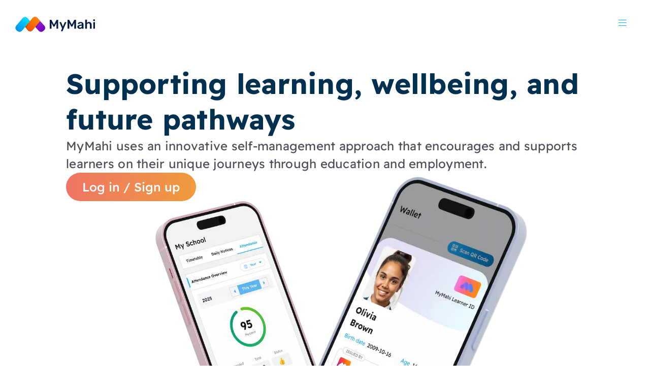

--- FILE ---
content_type: text/html
request_url: https://mymahi.com/features/schools
body_size: 32466
content:
<!DOCTYPE html><html lang="en" data-beasties-container><head>
        <meta charset="utf-8">
        <title>MyMahi</title>
        <meta name="description" content="Supporting student learning, wellbeing and future pathways.">
        <meta name="referrer" content="strict-origin-when-cross-origin">
        <base href="/">

        <meta name="viewport" content="width=device-width, initial-scale=1">
        <link rel="apple-touch-icon" sizes="192x192" href="assets/icons/apple-touch-icon-192x192.png" type="image/png">
        <link rel="icon" type="image/x-icon" href="favicon.ico">
        <link rel="image_src" href="https://mymahi.com/assets/images/share/share-mymahi.png">
        <meta property="og:site_name" content="MyMahi">
        <meta property="og:title" content="MyMahi">
        <meta property="og:type" content="website">
        <meta property="og:description" content="Supporting student learning, wellbeing and future pathways.">
        <meta property="og:image" content="https://mymahi.com/assets/images/share/share-mymahi.png">
        <meta property="og:image:width" content="1200">
        <meta property="og:image:height" content="628">

        <meta name="twitter:image:alt" content>
        <meta name="twitter:title" content="MyMahi">
        <meta name="twitter:image" content="https://mymahi.com/assets/images/share/share-mymahi.png">
        <meta name="twitter:card" content="summary_large_image">
        <meta name="twitter:description" content="Supporting student learning, wellbeing and future pathways.">

        <!-- Preload resources -->
        <link rel="preload" href="/assets/background/bg-home-mobile.svg" as="image">
        <link rel="preload" href="/assets/images/logos/mymahi/logo_mymahi.svg" as="image">
        <link rel="preload" href="/assets/images/posters/demo-poster.webp" as="image">
        <link rel="preload" href="/assets/images/mocks/video-screen-bottom.svg" as="image">
    <style nonce="hOPbIL1VWoYGtnX7Fn2i-">@font-face{font-family:Readex Pro;font-style:normal;font-weight:300 700;src:local("Readex Pro"),url(/assets/fonts/readexpro-variable.ttf) format("truetype");font-display:swap}.fal,.fab{-moz-osx-font-smoothing:grayscale;-webkit-font-smoothing:antialiased;display:var(--fa-display, inline-block);font-style:normal;font-variant:normal;line-height:1;text-rendering:auto}.fal:before,.fab:before{content:var(--fa)}.fal{font-family:"Font Awesome 6 Pro"}.fab{font-family:"Font Awesome 6 Brands"}.fa-bars{--fa:"\f0c9";--fa--fa:"\f0c9\f0c9"}:root{--fa-style-family-brands:"Font Awesome 6 Brands";--fa-font-brands:normal 400 1em/1 "Font Awesome 6 Brands"}@font-face{font-family:"Font Awesome 6 Brands";font-style:normal;font-weight:400;font-display:swap;src:url(/assets/fonts/fa-brands-400.woff2) format("woff2"),url(/assets/fonts/fa-brands-400.ttf) format("truetype")}.fab{font-weight:400}.fa-linkedin-in{--fa:"\f0e1"}.fa-facebook{--fa:"\f09a"}:root{--fa-style-family-classic:"Font Awesome 6 Pro";--fa-font-light:normal 300 1em/1 "Font Awesome 6 Pro"}@font-face{font-family:"Font Awesome 6 Pro";font-style:normal;font-weight:300;font-display:swap;src:url(/assets/fonts/fa-light-300.woff2) format("woff2"),url(/assets/fonts/fa-light-300.ttf) format("truetype")}.fal{font-weight:300}:root{--fa-style-family-classic:"Font Awesome 6 Pro";--fa-font-regular:normal 400 1em/1 "Font Awesome 6 Pro"}@font-face{font-family:"Font Awesome 6 Pro";font-style:normal;font-weight:400;font-display:swap;src:url(/assets/fonts/fa-regular-400.woff2) format("woff2"),url(/assets/fonts/fa-regular-400.ttf) format("truetype")}:root{--fa-style-family-classic:"Font Awesome 6 Pro";--fa-font-solid:normal 900 1em/1 "Font Awesome 6 Pro"}@font-face{font-family:"Font Awesome 6 Pro";font-style:normal;font-weight:900;font-display:swap;src:url(/assets/fonts/fa-solid-900.woff2) format("woff2"),url(/assets/fonts/fa-solid-900.ttf) format("truetype")}:root{--fa-style-family-duotone:"Font Awesome 6 Duotone";--fa-font-duotone:normal 900 1em/1 "Font Awesome 6 Duotone"}@font-face{font-family:"Font Awesome 6 Duotone";font-style:normal;font-weight:900;font-display:swap;src:url(/assets/fonts/fa-duotone-900.woff2) format("woff2"),url(/assets/fonts/fa-duotone-900.ttf) format("truetype")}*,:before,:after{--tw-border-spacing-x:0;--tw-border-spacing-y:0;--tw-translate-x:0;--tw-translate-y:0;--tw-rotate:0;--tw-skew-x:0;--tw-skew-y:0;--tw-scale-x:1;--tw-scale-y:1;--tw-pan-x: ;--tw-pan-y: ;--tw-pinch-zoom: ;--tw-scroll-snap-strictness:proximity;--tw-gradient-from-position: ;--tw-gradient-via-position: ;--tw-gradient-to-position: ;--tw-ordinal: ;--tw-slashed-zero: ;--tw-numeric-figure: ;--tw-numeric-spacing: ;--tw-numeric-fraction: ;--tw-ring-inset: ;--tw-ring-offset-width:0px;--tw-ring-offset-color:#fff;--tw-ring-color:rgb(59 130 246 / .5);--tw-ring-offset-shadow:0 0 #0000;--tw-ring-shadow:0 0 #0000;--tw-shadow:0 0 #0000;--tw-shadow-colored:0 0 #0000;--tw-blur: ;--tw-brightness: ;--tw-contrast: ;--tw-grayscale: ;--tw-hue-rotate: ;--tw-invert: ;--tw-saturate: ;--tw-sepia: ;--tw-drop-shadow: ;--tw-backdrop-blur: ;--tw-backdrop-brightness: ;--tw-backdrop-contrast: ;--tw-backdrop-grayscale: ;--tw-backdrop-hue-rotate: ;--tw-backdrop-invert: ;--tw-backdrop-opacity: ;--tw-backdrop-saturate: ;--tw-backdrop-sepia: ;--tw-contain-size: ;--tw-contain-layout: ;--tw-contain-paint: ;--tw-contain-style: }.absolute{position:absolute}.relative{position:relative}.-top-12{top:-3rem}.bottom-11{bottom:2.75rem}.left-44{left:11rem}.right-12{right:3rem}.right-28{right:7rem}.top-0{top:0}.flex{display:flex}.grid{display:grid}.h-10{height:2.5rem}.h-20{height:5rem}.h-56{height:14rem}.h-8{height:2rem}.h-80{height:20rem}.h-\[100px\]{height:100px}.h-\[32rem\]{height:32rem}.h-\[35rem\]{height:35rem}.h-\[42rem\]{height:42rem}.h-full{height:100%}.w-\[200px\]{width:200px}.w-full{width:100%}.max-w-\[1080px\]{max-width:1080px}.flex-1{flex:1 1 0%}.flex-auto{flex:1 1 auto}.flex-initial{flex:0 1 auto}.basis-1\/2{flex-basis:50%}.basis-\[30\%\]{flex-basis:30%}.basis-\[70\%\]{flex-basis:70%}.grid-cols-2{grid-template-columns:repeat(2,minmax(0,1fr))}.flex-row{flex-direction:row}.flex-row-reverse{flex-direction:row-reverse}.flex-col{flex-direction:column}.items-start{align-items:flex-start}.items-end{align-items:flex-end}.items-center{align-items:center}.justify-start{justify-content:flex-start}.justify-end{justify-content:flex-end}.justify-center{justify-content:center}.justify-between{justify-content:space-between}.gap-1{gap:.25rem}.gap-10{gap:2.5rem}.gap-12{gap:3rem}.gap-2\.5{gap:.625rem}.gap-4{gap:1rem}.gap-5{gap:1.25rem}.gap-8{gap:2rem}.gap-\[100px\]{gap:100px}.gap-\[150px\]{gap:150px}.gap-\[2px\]{gap:2px}.gap-\[30px\]{gap:30px}.gap-\[60px\]{gap:60px}.object-contain{object-fit:contain}.p-\[30px\]{padding:30px}.px-\[30px\]{padding-left:30px;padding-right:30px}.py-\[60px\]{padding-top:60px;padding-bottom:60px}.pr-4{padding-right:1rem}.text-right{text-align:right}.text-base{font-size:1rem;line-height:1.5rem}.text-xl{font-size:1.25rem;line-height:1.75rem}.font-medium{font-weight:500}.text-grey{--tw-text-opacity:1;color:rgb(131 131 149 / var(--tw-text-opacity, 1))}.text-prussianblue{--tw-text-opacity:1;color:rgb(0 48 80 / var(--tw-text-opacity, 1))}.opacity-70{opacity:.7}.grayscale{--tw-grayscale:grayscale(100%);filter:var(--tw-blur) var(--tw-brightness) var(--tw-contrast) var(--tw-grayscale) var(--tw-hue-rotate) var(--tw-invert) var(--tw-saturate) var(--tw-sepia) var(--tw-drop-shadow)}html{height:100%;width:100%;position:relative;--safe-area-inset-top:env(safe-area-inset-top, 0px);--safe-area-inset-right:env(safe-area-inset-right, 0px);--safe-area-inset-bottom:env(safe-area-inset-bottom, 0px);--safe-area-inset-left:env(safe-area-inset-left, 0px)}body,public-root{display:block;margin:0;width:100%;min-height:1080px;background-color:#fff}body::-webkit-scrollbar,public-root::-webkit-scrollbar{display:none}*{box-sizing:border-box}html,body,div,span,h1,p,a,img,ul,li,section{-webkit-user-select:none;user-select:none;-webkit-touch-callout:none}a{touch-action:manipulation}.noscript-container{position:absolute;inset:0;background:#0000004d;display:flex;align-items:center;justify-content:center}.noscript-message-container{flex:0 0 auto;background:#fffc;min-height:300px;padding:16px;margin:16px;border-radius:16px;display:flex;flex-direction:column;align-items:center;justify-content:center}html{--mat-sys-on-surface:initial}.mat-typography h1{font:400 24px/32px Readex Pro,sans-serif;letter-spacing:normal;margin:0 0 16px}.mat-typography{font:400 14px/20px Readex Pro,sans-serif;letter-spacing:.0178571429em}.mat-typography p{margin:0 0 12px}html{--mat-app-background-color:#fafafa;--mat-app-text-color:rgba(0, 0, 0, .87);--mat-app-elevation-shadow-level-0:0px 0px 0px 0px rgba(0, 0, 0, .2), 0px 0px 0px 0px rgba(0, 0, 0, .14), 0px 0px 0px 0px rgba(0, 0, 0, .12);--mat-app-elevation-shadow-level-1:0px 2px 1px -1px rgba(0, 0, 0, .2), 0px 1px 1px 0px rgba(0, 0, 0, .14), 0px 1px 3px 0px rgba(0, 0, 0, .12);--mat-app-elevation-shadow-level-2:0px 3px 1px -2px rgba(0, 0, 0, .2), 0px 2px 2px 0px rgba(0, 0, 0, .14), 0px 1px 5px 0px rgba(0, 0, 0, .12);--mat-app-elevation-shadow-level-3:0px 3px 3px -2px rgba(0, 0, 0, .2), 0px 3px 4px 0px rgba(0, 0, 0, .14), 0px 1px 8px 0px rgba(0, 0, 0, .12);--mat-app-elevation-shadow-level-4:0px 2px 4px -1px rgba(0, 0, 0, .2), 0px 4px 5px 0px rgba(0, 0, 0, .14), 0px 1px 10px 0px rgba(0, 0, 0, .12);--mat-app-elevation-shadow-level-5:0px 3px 5px -1px rgba(0, 0, 0, .2), 0px 5px 8px 0px rgba(0, 0, 0, .14), 0px 1px 14px 0px rgba(0, 0, 0, .12);--mat-app-elevation-shadow-level-6:0px 3px 5px -1px rgba(0, 0, 0, .2), 0px 6px 10px 0px rgba(0, 0, 0, .14), 0px 1px 18px 0px rgba(0, 0, 0, .12);--mat-app-elevation-shadow-level-7:0px 4px 5px -2px rgba(0, 0, 0, .2), 0px 7px 10px 1px rgba(0, 0, 0, .14), 0px 2px 16px 1px rgba(0, 0, 0, .12);--mat-app-elevation-shadow-level-8:0px 5px 5px -3px rgba(0, 0, 0, .2), 0px 8px 10px 1px rgba(0, 0, 0, .14), 0px 3px 14px 2px rgba(0, 0, 0, .12);--mat-app-elevation-shadow-level-9:0px 5px 6px -3px rgba(0, 0, 0, .2), 0px 9px 12px 1px rgba(0, 0, 0, .14), 0px 3px 16px 2px rgba(0, 0, 0, .12);--mat-app-elevation-shadow-level-10:0px 6px 6px -3px rgba(0, 0, 0, .2), 0px 10px 14px 1px rgba(0, 0, 0, .14), 0px 4px 18px 3px rgba(0, 0, 0, .12);--mat-app-elevation-shadow-level-11:0px 6px 7px -4px rgba(0, 0, 0, .2), 0px 11px 15px 1px rgba(0, 0, 0, .14), 0px 4px 20px 3px rgba(0, 0, 0, .12);--mat-app-elevation-shadow-level-12:0px 7px 8px -4px rgba(0, 0, 0, .2), 0px 12px 17px 2px rgba(0, 0, 0, .14), 0px 5px 22px 4px rgba(0, 0, 0, .12);--mat-app-elevation-shadow-level-13:0px 7px 8px -4px rgba(0, 0, 0, .2), 0px 13px 19px 2px rgba(0, 0, 0, .14), 0px 5px 24px 4px rgba(0, 0, 0, .12);--mat-app-elevation-shadow-level-14:0px 7px 9px -4px rgba(0, 0, 0, .2), 0px 14px 21px 2px rgba(0, 0, 0, .14), 0px 5px 26px 4px rgba(0, 0, 0, .12);--mat-app-elevation-shadow-level-15:0px 8px 9px -5px rgba(0, 0, 0, .2), 0px 15px 22px 2px rgba(0, 0, 0, .14), 0px 6px 28px 5px rgba(0, 0, 0, .12);--mat-app-elevation-shadow-level-16:0px 8px 10px -5px rgba(0, 0, 0, .2), 0px 16px 24px 2px rgba(0, 0, 0, .14), 0px 6px 30px 5px rgba(0, 0, 0, .12);--mat-app-elevation-shadow-level-17:0px 8px 11px -5px rgba(0, 0, 0, .2), 0px 17px 26px 2px rgba(0, 0, 0, .14), 0px 6px 32px 5px rgba(0, 0, 0, .12);--mat-app-elevation-shadow-level-18:0px 9px 11px -5px rgba(0, 0, 0, .2), 0px 18px 28px 2px rgba(0, 0, 0, .14), 0px 7px 34px 6px rgba(0, 0, 0, .12);--mat-app-elevation-shadow-level-19:0px 9px 12px -6px rgba(0, 0, 0, .2), 0px 19px 29px 2px rgba(0, 0, 0, .14), 0px 7px 36px 6px rgba(0, 0, 0, .12);--mat-app-elevation-shadow-level-20:0px 10px 13px -6px rgba(0, 0, 0, .2), 0px 20px 31px 3px rgba(0, 0, 0, .14), 0px 8px 38px 7px rgba(0, 0, 0, .12);--mat-app-elevation-shadow-level-21:0px 10px 13px -6px rgba(0, 0, 0, .2), 0px 21px 33px 3px rgba(0, 0, 0, .14), 0px 8px 40px 7px rgba(0, 0, 0, .12);--mat-app-elevation-shadow-level-22:0px 10px 14px -6px rgba(0, 0, 0, .2), 0px 22px 35px 3px rgba(0, 0, 0, .14), 0px 8px 42px 7px rgba(0, 0, 0, .12);--mat-app-elevation-shadow-level-23:0px 11px 14px -7px rgba(0, 0, 0, .2), 0px 23px 36px 3px rgba(0, 0, 0, .14), 0px 9px 44px 8px rgba(0, 0, 0, .12);--mat-app-elevation-shadow-level-24:0px 11px 15px -7px rgba(0, 0, 0, .2), 0px 24px 38px 3px rgba(0, 0, 0, .14), 0px 9px 46px 8px rgba(0, 0, 0, .12);--mat-ripple-color:color-mix(in srgb, rgba(0, 0, 0, .87) 12%, transparent);--mat-option-selected-state-label-text-color:#003050;--mat-option-label-text-color:rgba(0, 0, 0, .87);--mat-option-hover-state-layer-color:color-mix(in srgb, rgba(0, 0, 0, .87) 4%, transparent);--mat-option-focus-state-layer-color:color-mix(in srgb, rgba(0, 0, 0, .87) 12%, transparent);--mat-option-selected-state-layer-color:color-mix(in srgb, rgba(0, 0, 0, .87) 12%, transparent)}.mat-accent{--mat-option-selected-state-label-text-color:#19affa;--mat-option-label-text-color:rgba(0, 0, 0, .87);--mat-option-hover-state-layer-color:color-mix(in srgb, rgba(0, 0, 0, .87) 4%, transparent);--mat-option-focus-state-layer-color:color-mix(in srgb, rgba(0, 0, 0, .87) 12%, transparent);--mat-option-selected-state-layer-color:color-mix(in srgb, rgba(0, 0, 0, .87) 12%, transparent)}html{--mat-optgroup-label-text-color:rgba(0, 0, 0, .87);--mat-pseudo-checkbox-full-selected-icon-color:#19affa;--mat-pseudo-checkbox-full-selected-checkmark-color:#fafafa;--mat-pseudo-checkbox-full-unselected-icon-color:rgba(0, 0, 0, .54);--mat-pseudo-checkbox-full-disabled-selected-checkmark-color:#fafafa;--mat-pseudo-checkbox-full-disabled-unselected-icon-color:color-mix(in srgb, rgba(0, 0, 0, .87) 38%, transparent);--mat-pseudo-checkbox-full-disabled-selected-icon-color:color-mix(in srgb, rgba(0, 0, 0, .87) 38%, transparent);--mat-pseudo-checkbox-minimal-selected-checkmark-color:#19affa;--mat-pseudo-checkbox-minimal-disabled-selected-checkmark-color:color-mix(in srgb, rgba(0, 0, 0, .87) 38%, transparent)}.mat-accent{--mat-pseudo-checkbox-full-selected-icon-color:#19affa;--mat-pseudo-checkbox-full-selected-checkmark-color:#fafafa;--mat-pseudo-checkbox-full-unselected-icon-color:rgba(0, 0, 0, .54);--mat-pseudo-checkbox-full-disabled-selected-checkmark-color:#fafafa;--mat-pseudo-checkbox-full-disabled-unselected-icon-color:color-mix(in srgb, rgba(0, 0, 0, .87) 38%, transparent);--mat-pseudo-checkbox-full-disabled-selected-icon-color:color-mix(in srgb, rgba(0, 0, 0, .87) 38%, transparent);--mat-pseudo-checkbox-minimal-selected-checkmark-color:#19affa;--mat-pseudo-checkbox-minimal-disabled-selected-checkmark-color:color-mix(in srgb, rgba(0, 0, 0, .87) 38%, transparent)}html{--mat-option-label-text-font:Readex Pro, sans-serif;--mat-option-label-text-line-height:24px;--mat-option-label-text-size:16px;--mat-option-label-text-tracking:.03125em;--mat-option-label-text-weight:400;--mat-optgroup-label-text-font:Readex Pro, sans-serif;--mat-optgroup-label-text-line-height:24px;--mat-optgroup-label-text-size:16px;--mat-optgroup-label-text-tracking:.03125em;--mat-optgroup-label-text-weight:400;--mat-card-elevated-container-shape:4px;--mat-card-outlined-container-shape:4px;--mat-card-filled-container-shape:4px;--mat-card-outlined-outline-width:1px;--mat-card-elevated-container-color:white;--mat-card-elevated-container-elevation:0px 2px 1px -1px rgba(0, 0, 0, .2), 0px 1px 1px 0px rgba(0, 0, 0, .14), 0px 1px 3px 0px rgba(0, 0, 0, .12);--mat-card-outlined-container-color:white;--mat-card-outlined-container-elevation:0px 0px 0px 0px rgba(0, 0, 0, .2), 0px 0px 0px 0px rgba(0, 0, 0, .14), 0px 0px 0px 0px rgba(0, 0, 0, .12);--mat-card-outlined-outline-color:rgba(0, 0, 0, .12);--mat-card-subtitle-text-color:rgba(0, 0, 0, .54);--mat-card-filled-container-color:white;--mat-card-filled-container-elevation:0px 0px 0px 0px rgba(0, 0, 0, .2), 0px 0px 0px 0px rgba(0, 0, 0, .14), 0px 0px 0px 0px rgba(0, 0, 0, .12);--mat-card-title-text-font:Readex Pro, sans-serif;--mat-card-title-text-line-height:32px;--mat-card-title-text-size:20px;--mat-card-title-text-tracking:.0125em;--mat-card-title-text-weight:500;--mat-card-subtitle-text-font:Readex Pro, sans-serif;--mat-card-subtitle-text-line-height:22px;--mat-card-subtitle-text-size:14px;--mat-card-subtitle-text-tracking:.0071428571em;--mat-card-subtitle-text-weight:500;--mat-progress-bar-active-indicator-height:4px;--mat-progress-bar-track-height:4px;--mat-progress-bar-track-shape:0}html{--mat-tooltip-container-shape:4px;--mat-tooltip-supporting-text-line-height:16px;--mat-tooltip-container-color:#424242;--mat-tooltip-supporting-text-color:white;--mat-tooltip-supporting-text-font:Readex Pro, sans-serif;--mat-tooltip-supporting-text-size:12px;--mat-tooltip-supporting-text-weight:400;--mat-tooltip-supporting-text-tracking:.0333333333em;--mat-form-field-filled-active-indicator-height:1px;--mat-form-field-filled-focus-active-indicator-height:2px;--mat-form-field-filled-container-shape:4px;--mat-form-field-outlined-outline-width:1px;--mat-form-field-outlined-focus-outline-width:2px;--mat-form-field-outlined-container-shape:4px;--mat-form-field-focus-select-arrow-color:color-mix(in srgb, #003050 87%, transparent);--mat-form-field-filled-caret-color:#003050;--mat-form-field-filled-focus-active-indicator-color:#003050;--mat-form-field-filled-focus-label-text-color:color-mix(in srgb, #003050 87%, transparent);--mat-form-field-outlined-caret-color:#003050;--mat-form-field-outlined-focus-outline-color:#003050;--mat-form-field-outlined-focus-label-text-color:color-mix(in srgb, #003050 87%, transparent);--mat-form-field-disabled-input-text-placeholder-color:color-mix(in srgb, rgba(0, 0, 0, .87) 38%, transparent);--mat-form-field-state-layer-color:rgba(0, 0, 0, .87);--mat-form-field-error-text-color:#f44336;--mat-form-field-select-option-text-color:inherit;--mat-form-field-select-disabled-option-text-color:GrayText;--mat-form-field-leading-icon-color:unset;--mat-form-field-disabled-leading-icon-color:unset;--mat-form-field-trailing-icon-color:unset;--mat-form-field-disabled-trailing-icon-color:unset;--mat-form-field-error-focus-trailing-icon-color:unset;--mat-form-field-error-hover-trailing-icon-color:unset;--mat-form-field-error-trailing-icon-color:unset;--mat-form-field-enabled-select-arrow-color:rgba(0, 0, 0, .54);--mat-form-field-disabled-select-arrow-color:color-mix(in srgb, rgba(0, 0, 0, .87) 38%, transparent);--mat-form-field-hover-state-layer-opacity:.04;--mat-form-field-focus-state-layer-opacity:.12;--mat-form-field-filled-container-color:#f6f6f6;--mat-form-field-filled-disabled-container-color:color-mix(in srgb, rgba(0, 0, 0, .87) 4%, transparent);--mat-form-field-filled-label-text-color:rgba(0, 0, 0, .54);--mat-form-field-filled-hover-label-text-color:rgba(0, 0, 0, .54);--mat-form-field-filled-disabled-label-text-color:color-mix(in srgb, rgba(0, 0, 0, .87) 38%, transparent);--mat-form-field-filled-input-text-color:rgba(0, 0, 0, .87);--mat-form-field-filled-disabled-input-text-color:color-mix(in srgb, rgba(0, 0, 0, .87) 38%, transparent);--mat-form-field-filled-input-text-placeholder-color:rgba(0, 0, 0, .54);--mat-form-field-filled-error-hover-label-text-color:#f44336;--mat-form-field-filled-error-focus-label-text-color:#f44336;--mat-form-field-filled-error-label-text-color:#f44336;--mat-form-field-filled-error-caret-color:#f44336;--mat-form-field-filled-active-indicator-color:rgba(0, 0, 0, .54);--mat-form-field-filled-disabled-active-indicator-color:color-mix(in srgb, rgba(0, 0, 0, .87) 12%, transparent);--mat-form-field-filled-hover-active-indicator-color:rgba(0, 0, 0, .87);--mat-form-field-filled-error-active-indicator-color:#f44336;--mat-form-field-filled-error-focus-active-indicator-color:#f44336;--mat-form-field-filled-error-hover-active-indicator-color:#f44336;--mat-form-field-outlined-label-text-color:rgba(0, 0, 0, .54);--mat-form-field-outlined-hover-label-text-color:rgba(0, 0, 0, .87);--mat-form-field-outlined-disabled-label-text-color:color-mix(in srgb, rgba(0, 0, 0, .87) 38%, transparent);--mat-form-field-outlined-input-text-color:rgba(0, 0, 0, .87);--mat-form-field-outlined-disabled-input-text-color:color-mix(in srgb, rgba(0, 0, 0, .87) 38%, transparent);--mat-form-field-outlined-input-text-placeholder-color:rgba(0, 0, 0, .54);--mat-form-field-outlined-error-caret-color:#f44336;--mat-form-field-outlined-error-focus-label-text-color:#f44336;--mat-form-field-outlined-error-label-text-color:#f44336;--mat-form-field-outlined-error-hover-label-text-color:#f44336;--mat-form-field-outlined-outline-color:rgba(0, 0, 0, .38);--mat-form-field-outlined-disabled-outline-color:color-mix(in srgb, rgba(0, 0, 0, .87) 12%, transparent);--mat-form-field-outlined-hover-outline-color:rgba(0, 0, 0, .87);--mat-form-field-outlined-error-focus-outline-color:#f44336;--mat-form-field-outlined-error-hover-outline-color:#f44336;--mat-form-field-outlined-error-outline-color:#f44336}html{--mat-form-field-container-height:56px;--mat-form-field-filled-label-display:block;--mat-form-field-container-vertical-padding:16px;--mat-form-field-filled-with-label-container-padding-top:24px;--mat-form-field-filled-with-label-container-padding-bottom:8px;--mat-form-field-container-text-font:Readex Pro, sans-serif;--mat-form-field-container-text-line-height:24px;--mat-form-field-container-text-size:16px;--mat-form-field-container-text-tracking:.03125em;--mat-form-field-container-text-weight:400;--mat-form-field-outlined-label-text-populated-size:16px;--mat-form-field-subscript-text-font:Readex Pro, sans-serif;--mat-form-field-subscript-text-line-height:20px;--mat-form-field-subscript-text-size:12px;--mat-form-field-subscript-text-tracking:.0333333333em;--mat-form-field-subscript-text-weight:400;--mat-form-field-filled-label-text-font:Readex Pro, sans-serif;--mat-form-field-filled-label-text-size:16px;--mat-form-field-filled-label-text-tracking:.03125em;--mat-form-field-filled-label-text-weight:400;--mat-form-field-outlined-label-text-font:Readex Pro, sans-serif;--mat-form-field-outlined-label-text-size:16px;--mat-form-field-outlined-label-text-tracking:.03125em;--mat-form-field-outlined-label-text-weight:400;--mat-select-container-elevation-shadow:0px 5px 5px -3px rgba(0, 0, 0, .2), 0px 8px 10px 1px rgba(0, 0, 0, .14), 0px 3px 14px 2px rgba(0, 0, 0, .12);--mat-select-panel-background-color:white;--mat-select-enabled-trigger-text-color:rgba(0, 0, 0, .87);--mat-select-disabled-trigger-text-color:color-mix(in srgb, rgba(0, 0, 0, .87) 38%, transparent);--mat-select-placeholder-text-color:rgba(0, 0, 0, .54);--mat-select-enabled-arrow-color:rgba(0, 0, 0, .54);--mat-select-disabled-arrow-color:color-mix(in srgb, rgba(0, 0, 0, .87) 38%, transparent);--mat-select-focused-arrow-color:#003050;--mat-select-invalid-arrow-color:#f44336}html{--mat-select-arrow-transform:translateY(-8px);--mat-select-trigger-text-font:Readex Pro, sans-serif;--mat-select-trigger-text-line-height:24px;--mat-select-trigger-text-size:16px;--mat-select-trigger-text-tracking:.03125em;--mat-select-trigger-text-weight:400;--mat-autocomplete-container-shape:4px;--mat-autocomplete-container-elevation-shadow:0px 5px 5px -3px rgba(0, 0, 0, .2), 0px 8px 10px 1px rgba(0, 0, 0, .14), 0px 3px 14px 2px rgba(0, 0, 0, .12);--mat-autocomplete-background-color:white;--mat-dialog-container-shape:4px;--mat-dialog-container-elevation-shadow:0px 11px 15px -7px rgba(0, 0, 0, .2), 0px 24px 38px 3px rgba(0, 0, 0, .14), 0px 9px 46px 8px rgba(0, 0, 0, .12);--mat-dialog-container-max-width:80vw;--mat-dialog-container-small-max-width:80vw;--mat-dialog-container-min-width:0;--mat-dialog-actions-alignment:start;--mat-dialog-actions-padding:8px;--mat-dialog-content-padding:20px 24px;--mat-dialog-with-actions-content-padding:20px 24px;--mat-dialog-headline-padding:0 24px 9px;--mat-dialog-container-color:white;--mat-dialog-subhead-color:rgba(0, 0, 0, .87);--mat-dialog-supporting-text-color:rgba(0, 0, 0, .54);--mat-dialog-subhead-font:Readex Pro, sans-serif;--mat-dialog-subhead-line-height:32px;--mat-dialog-subhead-size:20px;--mat-dialog-subhead-weight:500;--mat-dialog-subhead-tracking:.0125em;--mat-dialog-supporting-text-font:Readex Pro, sans-serif;--mat-dialog-supporting-text-line-height:24px;--mat-dialog-supporting-text-size:16px;--mat-dialog-supporting-text-weight:400;--mat-dialog-supporting-text-tracking:.03125em}html{--mat-slide-toggle-disabled-handle-opacity:.38;--mat-slide-toggle-disabled-selected-handle-opacity:.38;--mat-slide-toggle-disabled-selected-icon-opacity:.38;--mat-slide-toggle-disabled-track-opacity:.12;--mat-slide-toggle-disabled-unselected-handle-opacity:.38;--mat-slide-toggle-disabled-unselected-icon-opacity:.38;--mat-slide-toggle-disabled-unselected-track-outline-color:transparent;--mat-slide-toggle-disabled-unselected-track-outline-width:1px;--mat-slide-toggle-handle-height:20px;--mat-slide-toggle-handle-shape:10px;--mat-slide-toggle-handle-width:20px;--mat-slide-toggle-hidden-track-opacity:1;--mat-slide-toggle-hidden-track-transition:transform 75ms 0ms cubic-bezier(.4, 0, .6, 1);--mat-slide-toggle-pressed-handle-size:20px;--mat-slide-toggle-selected-focus-state-layer-opacity:.12;--mat-slide-toggle-selected-handle-horizontal-margin:0;--mat-slide-toggle-selected-handle-size:20px;--mat-slide-toggle-selected-hover-state-layer-opacity:.04;--mat-slide-toggle-selected-icon-size:18px;--mat-slide-toggle-selected-pressed-handle-horizontal-margin:0;--mat-slide-toggle-selected-pressed-state-layer-opacity:.12;--mat-slide-toggle-selected-track-outline-color:transparent;--mat-slide-toggle-selected-track-outline-width:1px;--mat-slide-toggle-selected-with-icon-handle-horizontal-margin:0;--mat-slide-toggle-track-height:14px;--mat-slide-toggle-track-outline-color:transparent;--mat-slide-toggle-track-outline-width:1px;--mat-slide-toggle-track-shape:7px;--mat-slide-toggle-track-width:36px;--mat-slide-toggle-unselected-focus-state-layer-opacity:.12;--mat-slide-toggle-unselected-handle-horizontal-margin:0;--mat-slide-toggle-unselected-handle-size:20px;--mat-slide-toggle-unselected-hover-state-layer-opacity:.12;--mat-slide-toggle-unselected-icon-size:18px;--mat-slide-toggle-unselected-pressed-handle-horizontal-margin:0;--mat-slide-toggle-unselected-pressed-state-layer-opacity:.1;--mat-slide-toggle-unselected-with-icon-handle-horizontal-margin:0;--mat-slide-toggle-visible-track-opacity:1;--mat-slide-toggle-visible-track-transition:transform 75ms 0ms cubic-bezier(0, 0, .2, 1);--mat-slide-toggle-with-icon-handle-size:20px;--mat-slide-toggle-touch-target-size:48px;--mat-slide-toggle-selected-icon-color:white;--mat-slide-toggle-disabled-selected-icon-color:white;--mat-slide-toggle-selected-focus-state-layer-color:#003050;--mat-slide-toggle-selected-handle-color:#003050;--mat-slide-toggle-selected-hover-state-layer-color:#003050;--mat-slide-toggle-selected-pressed-state-layer-color:#003050;--mat-slide-toggle-selected-focus-handle-color:#003050;--mat-slide-toggle-selected-hover-handle-color:#003050;--mat-slide-toggle-selected-pressed-handle-color:#003050;--mat-slide-toggle-selected-focus-track-color:rgb(76.5, 110.1, 132.5);--mat-slide-toggle-selected-hover-track-color:rgb(76.5, 110.1, 132.5);--mat-slide-toggle-selected-pressed-track-color:rgb(76.5, 110.1, 132.5);--mat-slide-toggle-selected-track-color:rgb(76.5, 110.1, 132.5);--mat-slide-toggle-disabled-label-text-color:color-mix(in srgb, rgba(0, 0, 0, .87) 38%, transparent);--mat-slide-toggle-disabled-handle-elevation-shadow:0px 0px 0px 0px rgba(0, 0, 0, .2), 0px 0px 0px 0px rgba(0, 0, 0, .14), 0px 0px 0px 0px rgba(0, 0, 0, .12);--mat-slide-toggle-disabled-selected-handle-color:rgba(0, 0, 0, .87);--mat-slide-toggle-disabled-selected-track-color:rgba(0, 0, 0, .87);--mat-slide-toggle-disabled-unselected-handle-color:rgba(0, 0, 0, .87);--mat-slide-toggle-disabled-unselected-icon-color:#f6f6f6;--mat-slide-toggle-disabled-unselected-track-color:rgba(0, 0, 0, .87);--mat-slide-toggle-handle-elevation-shadow:0px 2px 1px -1px rgba(0, 0, 0, .2), 0px 1px 1px 0px rgba(0, 0, 0, .14), 0px 1px 3px 0px rgba(0, 0, 0, .12);--mat-slide-toggle-handle-surface-color:white;--mat-slide-toggle-label-text-color:rgba(0, 0, 0, .87);--mat-slide-toggle-unselected-hover-handle-color:#424242;--mat-slide-toggle-unselected-focus-handle-color:#424242;--mat-slide-toggle-unselected-focus-state-layer-color:rgba(0, 0, 0, .87);--mat-slide-toggle-unselected-focus-track-color:rgba(0, 0, 0, .12);--mat-slide-toggle-unselected-icon-color:#f6f6f6;--mat-slide-toggle-unselected-handle-color:rgba(0, 0, 0, .54);--mat-slide-toggle-unselected-hover-state-layer-color:rgba(0, 0, 0, .87);--mat-slide-toggle-unselected-hover-track-color:rgba(0, 0, 0, .12);--mat-slide-toggle-unselected-pressed-handle-color:#424242;--mat-slide-toggle-unselected-pressed-track-color:rgba(0, 0, 0, .12);--mat-slide-toggle-unselected-pressed-state-layer-color:rgba(0, 0, 0, .87);--mat-slide-toggle-unselected-track-color:rgba(0, 0, 0, .12)}html{--mat-slide-toggle-state-layer-size:40px;--mat-slide-toggle-touch-target-display:block;--mat-slide-toggle-label-text-font:Readex Pro, sans-serif;--mat-slide-toggle-label-text-line-height:20px;--mat-slide-toggle-label-text-size:14px;--mat-slide-toggle-label-text-tracking:.0178571429em;--mat-slide-toggle-label-text-weight:400}html{--mat-radio-disabled-selected-icon-opacity:.38;--mat-radio-disabled-unselected-icon-opacity:.38;--mat-radio-state-layer-size:40px;--mat-radio-touch-target-size:48px}html{--mat-radio-state-layer-size:40px;--mat-radio-touch-target-display:block;--mat-radio-label-text-font:Readex Pro, sans-serif;--mat-radio-label-text-line-height:20px;--mat-radio-label-text-size:14px;--mat-radio-label-text-tracking:.0178571429em;--mat-radio-label-text-weight:400;--mat-slider-active-track-height:6px;--mat-slider-active-track-shape:9999px;--mat-slider-handle-elevation:0px 2px 1px -1px rgba(0, 0, 0, .2), 0px 1px 1px 0px rgba(0, 0, 0, .14), 0px 1px 3px 0px rgba(0, 0, 0, .12);--mat-slider-handle-height:20px;--mat-slider-handle-shape:50%;--mat-slider-handle-width:20px;--mat-slider-inactive-track-height:4px;--mat-slider-inactive-track-shape:9999px;--mat-slider-value-indicator-border-radius:4px;--mat-slider-value-indicator-caret-display:block;--mat-slider-value-indicator-container-transform:translateX(-50%);--mat-slider-value-indicator-height:32px;--mat-slider-value-indicator-padding:0 12px;--mat-slider-value-indicator-text-transform:none;--mat-slider-value-indicator-width:auto;--mat-slider-with-overlap-handle-outline-width:1px;--mat-slider-with-tick-marks-active-container-opacity:.6;--mat-slider-with-tick-marks-container-shape:50%;--mat-slider-with-tick-marks-container-size:2px;--mat-slider-with-tick-marks-inactive-container-opacity:.6;--mat-slider-value-indicator-transform-origin:bottom;--mat-slider-active-track-color:#003050;--mat-slider-focus-handle-color:#003050;--mat-slider-handle-color:#003050;--mat-slider-hover-handle-color:#003050;--mat-slider-focus-state-layer-color:color-mix(in srgb, #003050 12%, transparent);--mat-slider-hover-state-layer-color:color-mix(in srgb, #003050 4%, transparent);--mat-slider-inactive-track-color:#003050;--mat-slider-ripple-color:#003050;--mat-slider-with-tick-marks-active-container-color:white;--mat-slider-with-tick-marks-inactive-container-color:#003050;--mat-slider-disabled-active-track-color:rgba(0, 0, 0, .87);--mat-slider-disabled-handle-color:rgba(0, 0, 0, .87);--mat-slider-disabled-inactive-track-color:rgba(0, 0, 0, .87);--mat-slider-label-container-color:#424242;--mat-slider-label-label-text-color:white;--mat-slider-value-indicator-opacity:1;--mat-slider-with-overlap-handle-outline-color:rgba(0, 0, 0, .87);--mat-slider-with-tick-marks-disabled-container-color:rgba(0, 0, 0, .87)}.mat-accent{--mat-slider-active-track-color:#19affa;--mat-slider-focus-handle-color:#19affa;--mat-slider-handle-color:#19affa;--mat-slider-hover-handle-color:#19affa;--mat-slider-focus-state-layer-color:color-mix(in srgb, #19affa 12%, transparent);--mat-slider-hover-state-layer-color:color-mix(in srgb, #19affa 4%, transparent);--mat-slider-inactive-track-color:#19affa;--mat-slider-ripple-color:#19affa;--mat-slider-with-tick-marks-active-container-color:black;--mat-slider-with-tick-marks-inactive-container-color:#19affa}html{--mat-slider-label-label-text-font:Readex Pro, sans-serif;--mat-slider-label-label-text-size:14px;--mat-slider-label-label-text-line-height:22px;--mat-slider-label-label-text-tracking:.0071428571em;--mat-slider-label-label-text-weight:500;--mat-menu-container-shape:4px;--mat-menu-divider-bottom-spacing:0;--mat-menu-divider-top-spacing:0;--mat-menu-item-spacing:16px;--mat-menu-item-icon-size:24px;--mat-menu-item-leading-spacing:16px;--mat-menu-item-trailing-spacing:16px;--mat-menu-item-with-icon-leading-spacing:16px;--mat-menu-item-with-icon-trailing-spacing:16px;--mat-menu-container-elevation-shadow:0px 5px 5px -3px rgba(0, 0, 0, .2), 0px 8px 10px 1px rgba(0, 0, 0, .14), 0px 3px 14px 2px rgba(0, 0, 0, .12);--mat-menu-item-label-text-color:rgba(0, 0, 0, .87);--mat-menu-item-icon-color:rgba(0, 0, 0, .87);--mat-menu-item-hover-state-layer-color:color-mix(in srgb, rgba(0, 0, 0, .87) 4%, transparent);--mat-menu-item-focus-state-layer-color:color-mix(in srgb, rgba(0, 0, 0, .87) 12%, transparent);--mat-menu-container-color:white;--mat-menu-divider-color:rgba(0, 0, 0, .12);--mat-menu-item-label-text-font:Readex Pro, sans-serif;--mat-menu-item-label-text-size:16px;--mat-menu-item-label-text-tracking:.03125em;--mat-menu-item-label-text-line-height:24px;--mat-menu-item-label-text-weight:400;--mat-list-active-indicator-color:transparent;--mat-list-active-indicator-shape:4px;--mat-list-list-item-container-shape:0;--mat-list-list-item-leading-avatar-shape:50%;--mat-list-list-item-container-color:transparent;--mat-list-list-item-selected-container-color:transparent;--mat-list-list-item-leading-avatar-color:transparent;--mat-list-list-item-leading-icon-size:24px;--mat-list-list-item-leading-avatar-size:40px;--mat-list-list-item-trailing-icon-size:24px;--mat-list-list-item-disabled-state-layer-color:transparent;--mat-list-list-item-disabled-state-layer-opacity:0;--mat-list-list-item-disabled-label-text-opacity:.38;--mat-list-list-item-disabled-leading-icon-opacity:.38;--mat-list-list-item-disabled-trailing-icon-opacity:.38;--mat-list-list-item-label-text-color:rgba(0, 0, 0, .87);--mat-list-list-item-supporting-text-color:rgba(0, 0, 0, .54);--mat-list-list-item-leading-icon-color:rgba(0, 0, 0, .54);--mat-list-list-item-trailing-supporting-text-color:rgba(0, 0, 0, .54);--mat-list-list-item-trailing-icon-color:rgba(0, 0, 0, .54);--mat-list-list-item-selected-trailing-icon-color:rgba(0, 0, 0, .54);--mat-list-list-item-disabled-label-text-color:rgba(0, 0, 0, .87);--mat-list-list-item-disabled-leading-icon-color:rgba(0, 0, 0, .87);--mat-list-list-item-disabled-trailing-icon-color:rgba(0, 0, 0, .87);--mat-list-list-item-hover-label-text-color:rgba(0, 0, 0, .87);--mat-list-list-item-hover-leading-icon-color:rgba(0, 0, 0, .54);--mat-list-list-item-hover-state-layer-color:rgba(0, 0, 0, .87);--mat-list-list-item-hover-state-layer-opacity:.04;--mat-list-list-item-hover-trailing-icon-color:rgba(0, 0, 0, .54);--mat-list-list-item-focus-label-text-color:rgba(0, 0, 0, .87);--mat-list-list-item-focus-state-layer-color:rgba(0, 0, 0, .87);--mat-list-list-item-focus-state-layer-opacity:.12}html{--mat-list-list-item-leading-icon-start-space:16px;--mat-list-list-item-leading-icon-end-space:32px;--mat-list-list-item-one-line-container-height:48px;--mat-list-list-item-two-line-container-height:64px;--mat-list-list-item-three-line-container-height:88px}html{--mat-list-list-item-label-text-font:Readex Pro, sans-serif;--mat-list-list-item-label-text-line-height:24px;--mat-list-list-item-label-text-size:16px;--mat-list-list-item-label-text-tracking:.03125em;--mat-list-list-item-label-text-weight:400;--mat-list-list-item-supporting-text-font:Readex Pro, sans-serif;--mat-list-list-item-supporting-text-line-height:20px;--mat-list-list-item-supporting-text-size:14px;--mat-list-list-item-supporting-text-tracking:.0178571429em;--mat-list-list-item-supporting-text-weight:400;--mat-list-list-item-trailing-supporting-text-font:Readex Pro, sans-serif;--mat-list-list-item-trailing-supporting-text-line-height:20px;--mat-list-list-item-trailing-supporting-text-size:12px;--mat-list-list-item-trailing-supporting-text-tracking:.0333333333em;--mat-list-list-item-trailing-supporting-text-weight:400}html{--mat-paginator-page-size-select-width:84px;--mat-paginator-page-size-select-touch-target-height:48px;--mat-paginator-container-text-color:rgba(0, 0, 0, .87);--mat-paginator-container-background-color:white;--mat-paginator-enabled-icon-color:rgba(0, 0, 0, .54);--mat-paginator-disabled-icon-color:color-mix(in srgb, rgba(0, 0, 0, .87) 38%, transparent);--mat-paginator-container-size:56px;--mat-paginator-form-field-container-height:40px;--mat-paginator-form-field-container-vertical-padding:8px;--mat-paginator-touch-target-display:block;--mat-paginator-container-text-font:Readex Pro, sans-serif;--mat-paginator-container-text-line-height:20px;--mat-paginator-container-text-size:12px;--mat-paginator-container-text-tracking:.0333333333em;--mat-paginator-container-text-weight:400;--mat-paginator-select-trigger-text-size:12px;--mat-tab-container-height:48px;--mat-tab-divider-color:transparent;--mat-tab-divider-height:0;--mat-tab-active-indicator-height:2px;--mat-tab-active-indicator-shape:0}html{--mat-checkbox-disabled-selected-checkmark-color:white;--mat-checkbox-selected-focus-state-layer-opacity:.12;--mat-checkbox-selected-hover-state-layer-opacity:.04;--mat-checkbox-selected-pressed-state-layer-opacity:.12;--mat-checkbox-unselected-focus-state-layer-opacity:.12;--mat-checkbox-unselected-hover-state-layer-opacity:.04;--mat-checkbox-unselected-pressed-state-layer-opacity:.12;--mat-checkbox-touch-target-size:48px;--mat-checkbox-disabled-label-color:color-mix(in srgb, rgba(0, 0, 0, .87) 38%, transparent);--mat-checkbox-label-text-color:rgba(0, 0, 0, .87);--mat-checkbox-disabled-selected-icon-color:color-mix(in srgb, rgba(0, 0, 0, .87) 38%, transparent);--mat-checkbox-disabled-unselected-icon-color:color-mix(in srgb, rgba(0, 0, 0, .87) 38%, transparent);--mat-checkbox-selected-checkmark-color:black;--mat-checkbox-selected-focus-icon-color:#19affa;--mat-checkbox-selected-hover-icon-color:#19affa;--mat-checkbox-selected-icon-color:#19affa;--mat-checkbox-selected-pressed-icon-color:#19affa;--mat-checkbox-unselected-focus-icon-color:rgba(0, 0, 0, .87);--mat-checkbox-unselected-hover-icon-color:rgba(0, 0, 0, .87);--mat-checkbox-unselected-icon-color:rgba(0, 0, 0, .54);--mat-checkbox-selected-focus-state-layer-color:#19affa;--mat-checkbox-selected-hover-state-layer-color:#19affa;--mat-checkbox-selected-pressed-state-layer-color:#19affa;--mat-checkbox-unselected-focus-state-layer-color:rgba(0, 0, 0, .87);--mat-checkbox-unselected-hover-state-layer-color:rgba(0, 0, 0, .87);--mat-checkbox-unselected-pressed-state-layer-color:rgba(0, 0, 0, .87)}html{--mat-checkbox-touch-target-display:block;--mat-checkbox-state-layer-size:40px;--mat-checkbox-label-text-font:Readex Pro, sans-serif;--mat-checkbox-label-text-line-height:20px;--mat-checkbox-label-text-size:14px;--mat-checkbox-label-text-tracking:.0178571429em;--mat-checkbox-label-text-weight:400;--mat-button-filled-container-shape:4px;--mat-button-filled-horizontal-padding:16px;--mat-button-filled-icon-offset:-4px;--mat-button-filled-icon-spacing:8px;--mat-button-filled-touch-target-size:48px;--mat-button-outlined-container-shape:4px;--mat-button-outlined-horizontal-padding:15px;--mat-button-outlined-icon-offset:-4px;--mat-button-outlined-icon-spacing:8px;--mat-button-outlined-keep-touch-target:false;--mat-button-outlined-outline-width:1px;--mat-button-outlined-touch-target-size:48px;--mat-button-protected-container-elevation-shadow:0px 3px 1px -2px rgba(0, 0, 0, .2), 0px 2px 2px 0px rgba(0, 0, 0, .14), 0px 1px 5px 0px rgba(0, 0, 0, .12);--mat-button-protected-container-shape:4px;--mat-button-protected-disabled-container-elevation-shadow:0px 0px 0px 0px rgba(0, 0, 0, .2), 0px 0px 0px 0px rgba(0, 0, 0, .14), 0px 0px 0px 0px rgba(0, 0, 0, .12);--mat-button-protected-focus-container-elevation-shadow:0px 2px 4px -1px rgba(0, 0, 0, .2), 0px 4px 5px 0px rgba(0, 0, 0, .14), 0px 1px 10px 0px rgba(0, 0, 0, .12);--mat-button-protected-horizontal-padding:16px;--mat-button-protected-hover-container-elevation-shadow:0px 2px 4px -1px rgba(0, 0, 0, .2), 0px 4px 5px 0px rgba(0, 0, 0, .14), 0px 1px 10px 0px rgba(0, 0, 0, .12);--mat-button-protected-icon-offset:-4px;--mat-button-protected-icon-spacing:8px;--mat-button-protected-pressed-container-elevation-shadow:0px 5px 5px -3px rgba(0, 0, 0, .2), 0px 8px 10px 1px rgba(0, 0, 0, .14), 0px 3px 14px 2px rgba(0, 0, 0, .12);--mat-button-protected-touch-target-size:48px;--mat-button-text-container-shape:4px;--mat-button-text-horizontal-padding:8px;--mat-button-text-icon-offset:0;--mat-button-text-icon-spacing:8px;--mat-button-text-with-icon-horizontal-padding:8px;--mat-button-text-touch-target-size:48px;--mat-button-tonal-container-shape:4px;--mat-button-tonal-horizontal-padding:16px;--mat-button-tonal-icon-offset:-4px;--mat-button-tonal-icon-spacing:8px;--mat-button-tonal-touch-target-size:48px;--mat-button-filled-container-color:white;--mat-button-filled-disabled-container-color:color-mix(in srgb, rgba(0, 0, 0, .87) 12%, transparent);--mat-button-filled-disabled-label-text-color:color-mix(in srgb, rgba(0, 0, 0, .87) 38%, transparent);--mat-button-filled-disabled-state-layer-color:rgba(0, 0, 0, .54);--mat-button-filled-focus-state-layer-opacity:.12;--mat-button-filled-hover-state-layer-opacity:.04;--mat-button-filled-label-text-color:rgba(0, 0, 0, .87);--mat-button-filled-pressed-state-layer-opacity:.12;--mat-button-filled-ripple-color:color-mix(in srgb, rgba(0, 0, 0, .87) 12%, transparent);--mat-button-filled-state-layer-color:rgba(0, 0, 0, .87);--mat-button-outlined-disabled-label-text-color:color-mix(in srgb, rgba(0, 0, 0, .87) 38%, transparent);--mat-button-outlined-disabled-outline-color:rgba(0, 0, 0, .12);--mat-button-outlined-disabled-state-layer-color:rgba(0, 0, 0, .54);--mat-button-outlined-focus-state-layer-opacity:.12;--mat-button-outlined-hover-state-layer-opacity:.04;--mat-button-outlined-label-text-color:rgba(0, 0, 0, .87);--mat-button-outlined-outline-color:rgba(0, 0, 0, .12);--mat-button-outlined-pressed-state-layer-opacity:.12;--mat-button-outlined-ripple-color:color-mix(in srgb, rgba(0, 0, 0, .87) 12%, transparent);--mat-button-outlined-state-layer-color:rgba(0, 0, 0, .87);--mat-button-protected-container-color:white;--mat-button-protected-disabled-container-color:color-mix(in srgb, rgba(0, 0, 0, .87) 12%, transparent);--mat-button-protected-disabled-label-text-color:color-mix(in srgb, rgba(0, 0, 0, .87) 38%, transparent);--mat-button-protected-disabled-state-layer-color:rgba(0, 0, 0, .54);--mat-button-protected-focus-state-layer-opacity:.12;--mat-button-protected-hover-state-layer-opacity:.04;--mat-button-protected-label-text-color:rgba(0, 0, 0, .87);--mat-button-protected-pressed-state-layer-opacity:.12;--mat-button-protected-ripple-color:color-mix(in srgb, rgba(0, 0, 0, .87) 12%, transparent);--mat-button-protected-state-layer-color:rgba(0, 0, 0, .87);--mat-button-text-disabled-label-text-color:color-mix(in srgb, rgba(0, 0, 0, .87) 38%, transparent);--mat-button-text-disabled-state-layer-color:rgba(0, 0, 0, .54);--mat-button-text-focus-state-layer-opacity:.12;--mat-button-text-hover-state-layer-opacity:.04;--mat-button-text-label-text-color:rgba(0, 0, 0, .87);--mat-button-text-pressed-state-layer-opacity:.12;--mat-button-text-ripple-color:color-mix(in srgb, rgba(0, 0, 0, .87) 12%, transparent);--mat-button-text-state-layer-color:rgba(0, 0, 0, .87);--mat-button-tonal-container-color:white;--mat-button-tonal-disabled-container-color:color-mix(in srgb, rgba(0, 0, 0, .87) 12%, transparent);--mat-button-tonal-disabled-label-text-color:color-mix(in srgb, rgba(0, 0, 0, .87) 38%, transparent);--mat-button-tonal-disabled-state-layer-color:rgba(0, 0, 0, .54);--mat-button-tonal-focus-state-layer-opacity:.12;--mat-button-tonal-hover-state-layer-opacity:.04;--mat-button-tonal-label-text-color:rgba(0, 0, 0, .87);--mat-button-tonal-pressed-state-layer-opacity:.12;--mat-button-tonal-ripple-color:color-mix(in srgb, rgba(0, 0, 0, .87) 12%, transparent);--mat-button-tonal-state-layer-color:rgba(0, 0, 0, .87)}html{--mat-button-filled-container-height:36px;--mat-button-filled-touch-target-display:block;--mat-button-outlined-container-height:36px;--mat-button-outlined-touch-target-display:block;--mat-button-protected-container-height:36px;--mat-button-protected-touch-target-display:block;--mat-button-text-container-height:36px;--mat-button-text-touch-target-display:block;--mat-button-tonal-container-height:36px;--mat-button-tonal-touch-target-display:block;--mat-button-filled-label-text-font:Readex Pro, sans-serif;--mat-button-filled-label-text-size:14px;--mat-button-filled-label-text-tracking:normal;--mat-button-filled-label-text-transform:none;--mat-button-filled-label-text-weight:500;--mat-button-outlined-label-text-font:Readex Pro, sans-serif;--mat-button-outlined-label-text-size:14px;--mat-button-outlined-label-text-tracking:normal;--mat-button-outlined-label-text-transform:none;--mat-button-outlined-label-text-weight:500;--mat-button-protected-label-text-font:Readex Pro, sans-serif;--mat-button-protected-label-text-size:14px;--mat-button-protected-label-text-tracking:normal;--mat-button-protected-label-text-transform:none;--mat-button-protected-label-text-weight:500;--mat-button-text-label-text-font:Readex Pro, sans-serif;--mat-button-text-label-text-size:14px;--mat-button-text-label-text-tracking:normal;--mat-button-text-label-text-transform:none;--mat-button-text-label-text-weight:500;--mat-button-tonal-label-text-font:Readex Pro, sans-serif;--mat-button-tonal-label-text-size:14px;--mat-button-tonal-label-text-tracking:normal;--mat-button-tonal-label-text-transform:none;--mat-button-tonal-label-text-weight:500;--mat-icon-button-icon-size:24px;--mat-icon-button-container-shape:50%;--mat-icon-button-touch-target-size:48px;--mat-icon-button-disabled-icon-color:color-mix(in srgb, rgba(0, 0, 0, .87) 38%, transparent);--mat-icon-button-disabled-state-layer-color:rgba(0, 0, 0, .54);--mat-icon-button-focus-state-layer-opacity:.12;--mat-icon-button-hover-state-layer-opacity:.04;--mat-icon-button-icon-color:inherit;--mat-icon-button-pressed-state-layer-opacity:.12;--mat-icon-button-ripple-color:color-mix(in srgb, rgba(0, 0, 0, .87) 12%, transparent);--mat-icon-button-state-layer-color:rgba(0, 0, 0, .87)}.mat-mdc-icon-button.mat-accent{--mat-icon-button-icon-color:#19affa;--mat-icon-button-state-layer-color:#19affa;--mat-icon-button-ripple-color:color-mix(in srgb, #19affa 12%, transparent)}html{--mat-icon-button-touch-target-display:block}.mat-mdc-icon-button.mat-mdc-button-base{--mdc-icon-button-state-layer-size:48px;--mat-icon-button-state-layer-size:48px;width:var(--mat-icon-button-state-layer-size);height:var(--mat-icon-button-state-layer-size);padding:12px}html{--mat-fab-container-elevation-shadow:0px 3px 5px -1px rgba(0, 0, 0, .2), 0px 6px 10px 0px rgba(0, 0, 0, .14), 0px 1px 18px 0px rgba(0, 0, 0, .12);--mat-fab-container-shape:50%;--mat-fab-touch-target-size:48px;--mat-fab-extended-container-elevation-shadow:0px 3px 5px -1px rgba(0, 0, 0, .2), 0px 6px 10px 0px rgba(0, 0, 0, .14), 0px 1px 18px 0px rgba(0, 0, 0, .12);--mat-fab-extended-container-height:48px;--mat-fab-extended-container-shape:24px;--mat-fab-extended-focus-container-elevation-shadow:0px 5px 5px -3px rgba(0, 0, 0, .2), 0px 8px 10px 1px rgba(0, 0, 0, .14), 0px 3px 14px 2px rgba(0, 0, 0, .12);--mat-fab-extended-hover-container-elevation-shadow:0px 5px 5px -3px rgba(0, 0, 0, .2), 0px 8px 10px 1px rgba(0, 0, 0, .14), 0px 3px 14px 2px rgba(0, 0, 0, .12);--mat-fab-extended-pressed-container-elevation-shadow:0px 7px 8px -4px rgba(0, 0, 0, .2), 0px 12px 17px 2px rgba(0, 0, 0, .14), 0px 5px 22px 4px rgba(0, 0, 0, .12);--mat-fab-focus-container-elevation-shadow:0px 5px 5px -3px rgba(0, 0, 0, .2), 0px 8px 10px 1px rgba(0, 0, 0, .14), 0px 3px 14px 2px rgba(0, 0, 0, .12);--mat-fab-hover-container-elevation-shadow:0px 5px 5px -3px rgba(0, 0, 0, .2), 0px 8px 10px 1px rgba(0, 0, 0, .14), 0px 3px 14px 2px rgba(0, 0, 0, .12);--mat-fab-pressed-container-elevation-shadow:0px 7px 8px -4px rgba(0, 0, 0, .2), 0px 12px 17px 2px rgba(0, 0, 0, .14), 0px 5px 22px 4px rgba(0, 0, 0, .12);--mat-fab-small-container-elevation-shadow:0px 3px 5px -1px rgba(0, 0, 0, .2), 0px 6px 10px 0px rgba(0, 0, 0, .14), 0px 1px 18px 0px rgba(0, 0, 0, .12);--mat-fab-small-container-shape:50%;--mat-fab-small-touch-target-size:48px;--mat-fab-small-focus-container-elevation-shadow:0px 5px 5px -3px rgba(0, 0, 0, .2), 0px 8px 10px 1px rgba(0, 0, 0, .14), 0px 3px 14px 2px rgba(0, 0, 0, .12);--mat-fab-small-hover-container-elevation-shadow:0px 5px 5px -3px rgba(0, 0, 0, .2), 0px 8px 10px 1px rgba(0, 0, 0, .14), 0px 3px 14px 2px rgba(0, 0, 0, .12);--mat-fab-small-pressed-container-elevation-shadow:0px 7px 8px -4px rgba(0, 0, 0, .2), 0px 12px 17px 2px rgba(0, 0, 0, .14), 0px 5px 22px 4px rgba(0, 0, 0, .12);--mat-fab-container-color:white;--mat-fab-disabled-state-container-color:color-mix(in srgb, rgba(0, 0, 0, .87) 12%, transparent);--mat-fab-disabled-state-foreground-color:color-mix(in srgb, rgba(0, 0, 0, .87) 38%, transparent);--mat-fab-disabled-state-layer-color:rgba(0, 0, 0, .54);--mat-fab-focus-state-layer-opacity:.12;--mat-fab-foreground-color:rgba(0, 0, 0, .87);--mat-fab-hover-state-layer-opacity:.04;--mat-fab-pressed-state-layer-opacity:.12;--mat-fab-ripple-color:color-mix(in srgb, rgba(0, 0, 0, .87) 12%, transparent);--mat-fab-small-container-color:white;--mat-fab-small-disabled-state-container-color:color-mix(in srgb, rgba(0, 0, 0, .87) 12%, transparent);--mat-fab-small-disabled-state-foreground-color:color-mix(in srgb, rgba(0, 0, 0, .87) 38%, transparent);--mat-fab-small-disabled-state-layer-color:rgba(0, 0, 0, .54);--mat-fab-small-focus-state-layer-opacity:.12;--mat-fab-small-foreground-color:rgba(0, 0, 0, .87);--mat-fab-small-hover-state-layer-opacity:.04;--mat-fab-small-pressed-state-layer-opacity:.12;--mat-fab-small-ripple-color:color-mix(in srgb, rgba(0, 0, 0, .87) 12%, transparent);--mat-fab-small-state-layer-color:rgba(0, 0, 0, .87);--mat-fab-state-layer-color:rgba(0, 0, 0, .87)}html{--mat-fab-small-touch-target-display:block;--mat-fab-touch-target-display:block;--mat-fab-extended-label-text-font:Readex Pro, sans-serif;--mat-fab-extended-label-text-size:14px;--mat-fab-extended-label-text-tracking:normal;--mat-fab-extended-label-text-weight:500;--mat-snack-bar-container-shape:4px;--mat-snack-bar-container-color:#424242;--mat-snack-bar-supporting-text-color:white;--mat-snack-bar-button-color:rgb(76.5, 110.1, 132.5);--mat-snack-bar-supporting-text-font:Readex Pro, sans-serif;--mat-snack-bar-supporting-text-line-height:20px;--mat-snack-bar-supporting-text-size:14px;--mat-snack-bar-supporting-text-weight:400;--mat-table-row-item-outline-width:1px;--mat-table-background-color:white;--mat-table-header-headline-color:rgba(0, 0, 0, .87);--mat-table-row-item-label-text-color:rgba(0, 0, 0, .87);--mat-table-row-item-outline-color:rgba(0, 0, 0, .12);--mat-table-header-container-height:56px;--mat-table-footer-container-height:52px;--mat-table-row-item-container-height:52px;--mat-table-header-headline-font:Readex Pro, sans-serif;--mat-table-header-headline-line-height:22px;--mat-table-header-headline-size:14px;--mat-table-header-headline-weight:500;--mat-table-header-headline-tracking:.0071428571em;--mat-table-row-item-label-text-font:Readex Pro, sans-serif;--mat-table-row-item-label-text-line-height:20px;--mat-table-row-item-label-text-size:14px;--mat-table-row-item-label-text-weight:400;--mat-table-row-item-label-text-tracking:.0178571429em;--mat-table-footer-supporting-text-font:Readex Pro, sans-serif;--mat-table-footer-supporting-text-line-height:20px;--mat-table-footer-supporting-text-size:14px;--mat-table-footer-supporting-text-weight:400;--mat-table-footer-supporting-text-tracking:.0178571429em;--mat-progress-spinner-active-indicator-width:4px;--mat-progress-spinner-size:48px;--mat-progress-spinner-active-indicator-color:#003050}.mat-accent{--mat-progress-spinner-active-indicator-color:#19affa}html{--mat-badge-container-shape:50%;--mat-badge-container-size:unset;--mat-badge-small-size-container-size:unset;--mat-badge-large-size-container-size:unset;--mat-badge-legacy-container-size:22px;--mat-badge-legacy-small-size-container-size:16px;--mat-badge-legacy-large-size-container-size:28px;--mat-badge-container-offset:-11px 0;--mat-badge-small-size-container-offset:-8px 0;--mat-badge-large-size-container-offset:-14px 0;--mat-badge-container-overlap-offset:-11px;--mat-badge-small-size-container-overlap-offset:-8px;--mat-badge-large-size-container-overlap-offset:-14px;--mat-badge-container-padding:0;--mat-badge-small-size-container-padding:0;--mat-badge-large-size-container-padding:0;--mat-badge-background-color:#003050;--mat-badge-text-color:white;--mat-badge-disabled-state-background-color:color-mix(in srgb, rgba(0, 0, 0, .87) 12%, transparent);--mat-badge-disabled-state-text-color:color-mix(in srgb, rgba(0, 0, 0, .87) 38%, transparent)}html{--mat-badge-text-font:Readex Pro, sans-serif;--mat-badge-line-height:22px;--mat-badge-text-size:12px;--mat-badge-text-weight:600;--mat-badge-small-size-text-size:9px;--mat-badge-small-size-line-height:16px;--mat-badge-large-size-text-size:24px;--mat-badge-large-size-line-height:28px;--mat-bottom-sheet-container-shape:4px;--mat-bottom-sheet-container-text-color:rgba(0, 0, 0, .87);--mat-bottom-sheet-container-background-color:white;--mat-bottom-sheet-container-text-font:Readex Pro, sans-serif;--mat-bottom-sheet-container-text-line-height:20px;--mat-bottom-sheet-container-text-size:14px;--mat-bottom-sheet-container-text-tracking:.0178571429em;--mat-bottom-sheet-container-text-weight:400;--mat-button-toggle-focus-state-layer-opacity:.12;--mat-button-toggle-hover-state-layer-opacity:.04;--mat-button-toggle-legacy-focus-state-layer-opacity:1;--mat-button-toggle-legacy-height:36px;--mat-button-toggle-legacy-shape:2px;--mat-button-toggle-shape:4px;--mat-button-toggle-background-color:white;--mat-button-toggle-disabled-selected-state-background-color:color-mix(in srgb, rgba(0, 0, 0, .87) 12%, transparent);--mat-button-toggle-disabled-selected-state-text-color:color-mix(in srgb, rgba(0, 0, 0, .87) 38%, transparent);--mat-button-toggle-disabled-state-background-color:white;--mat-button-toggle-disabled-state-text-color:color-mix(in srgb, rgba(0, 0, 0, .87) 38%, transparent);--mat-button-toggle-divider-color:rgba(0, 0, 0, .12);--mat-button-toggle-legacy-disabled-selected-state-background-color:color-mix(in srgb, rgba(0, 0, 0, .87) 12%, transparent);--mat-button-toggle-legacy-disabled-state-background-color:white;--mat-button-toggle-legacy-disabled-state-text-color:color-mix(in srgb, rgba(0, 0, 0, .87) 38%, transparent);--mat-button-toggle-legacy-selected-state-background-color:color-mix(in srgb, rgba(0, 0, 0, .87) 12%, transparent);--mat-button-toggle-legacy-selected-state-text-color:rgba(0, 0, 0, .87);--mat-button-toggle-legacy-state-layer-color:color-mix(in srgb, rgba(0, 0, 0, .87) 12%, transparent);--mat-button-toggle-legacy-text-color:rgba(0, 0, 0, .87);--mat-button-toggle-selected-state-background-color:color-mix(in srgb, rgba(0, 0, 0, .87) 12%, transparent);--mat-button-toggle-selected-state-text-color:rgba(0, 0, 0, .87);--mat-button-toggle-state-layer-color:rgba(0, 0, 0, .87);--mat-button-toggle-text-color:rgba(0, 0, 0, .87);--mat-button-toggle-height:48px;--mat-button-toggle-label-text-font:Readex Pro, sans-serif;--mat-button-toggle-label-text-line-height:24px;--mat-button-toggle-label-text-size:16px;--mat-button-toggle-label-text-tracking:.03125em;--mat-button-toggle-label-text-weight:400;--mat-button-toggle-legacy-label-text-font:Readex Pro, sans-serif;--mat-button-toggle-legacy-label-text-line-height:24px;--mat-button-toggle-legacy-label-text-size:16px;--mat-button-toggle-legacy-label-text-tracking:.03125em;--mat-button-toggle-legacy-label-text-weight:400;--mat-datepicker-calendar-container-shape:4px;--mat-datepicker-calendar-container-touch-shape:4px;--mat-datepicker-calendar-container-elevation-shadow:0px 2px 4px -1px rgba(0, 0, 0, .2), 0px 4px 5px 0px rgba(0, 0, 0, .14), 0px 1px 10px 0px rgba(0, 0, 0, .12);--mat-datepicker-calendar-container-touch-elevation-shadow:0px 11px 15px -7px rgba(0, 0, 0, .2), 0px 24px 38px 3px rgba(0, 0, 0, .14), 0px 9px 46px 8px rgba(0, 0, 0, .12);--mat-datepicker-calendar-date-in-range-state-background-color:color-mix(in srgb, #003050 20%, transparent);--mat-datepicker-calendar-date-in-comparison-range-state-background-color:color-mix(in srgb, #19affa 20%, transparent);--mat-datepicker-calendar-date-in-overlap-range-state-background-color:#a8dab5;--mat-datepicker-calendar-date-in-overlap-range-selected-state-background-color:rgb(69.5241935484, 163.4758064516, 93.9516129032);--mat-datepicker-calendar-date-selected-state-text-color:white;--mat-datepicker-calendar-date-selected-state-background-color:#003050;--mat-datepicker-calendar-date-selected-disabled-state-background-color:color-mix(in srgb, #003050 38%, transparent);--mat-datepicker-calendar-date-today-selected-state-outline-color:white;--mat-datepicker-calendar-date-focus-state-background-color:color-mix(in srgb, #003050 12%, transparent);--mat-datepicker-calendar-date-hover-state-background-color:color-mix(in srgb, #003050 4%, transparent);--mat-datepicker-toggle-active-state-icon-color:#003050;--mat-datepicker-toggle-icon-color:rgba(0, 0, 0, .54);--mat-datepicker-calendar-body-label-text-color:rgba(0, 0, 0, .54);--mat-datepicker-calendar-period-button-text-color:rgba(0, 0, 0, .87);--mat-datepicker-calendar-period-button-icon-color:rgba(0, 0, 0, .54);--mat-datepicker-calendar-navigation-button-icon-color:rgba(0, 0, 0, .54);--mat-datepicker-calendar-header-divider-color:rgba(0, 0, 0, .12);--mat-datepicker-calendar-header-text-color:rgba(0, 0, 0, .54);--mat-datepicker-calendar-date-today-outline-color:rgba(0, 0, 0, .54);--mat-datepicker-calendar-date-today-disabled-state-outline-color:color-mix(in srgb, rgba(0, 0, 0, .87) 38%, transparent);--mat-datepicker-calendar-date-text-color:rgba(0, 0, 0, .87);--mat-datepicker-calendar-date-outline-color:transparent;--mat-datepicker-calendar-date-disabled-state-text-color:color-mix(in srgb, rgba(0, 0, 0, .87) 38%, transparent);--mat-datepicker-calendar-date-preview-state-outline-color:rgba(0, 0, 0, .54);--mat-datepicker-range-input-separator-color:rgba(0, 0, 0, .87);--mat-datepicker-range-input-disabled-state-separator-color:color-mix(in srgb, rgba(0, 0, 0, .87) 38%, transparent);--mat-datepicker-range-input-disabled-state-text-color:color-mix(in srgb, rgba(0, 0, 0, .87) 38%, transparent);--mat-datepicker-calendar-container-background-color:white;--mat-datepicker-calendar-container-text-color:rgba(0, 0, 0, .87)}html{--mat-datepicker-calendar-text-font:Readex Pro, sans-serif;--mat-datepicker-calendar-text-size:13px;--mat-datepicker-calendar-body-label-text-size:14px;--mat-datepicker-calendar-body-label-text-weight:500;--mat-datepicker-calendar-period-button-text-size:14px;--mat-datepicker-calendar-period-button-text-weight:500;--mat-datepicker-calendar-header-text-size:11px;--mat-datepicker-calendar-header-text-weight:400;--mat-divider-width:1px;--mat-divider-color:rgba(0, 0, 0, .12);--mat-expansion-container-shape:4px;--mat-expansion-container-elevation-shadow:0px 3px 1px -2px rgba(0, 0, 0, .2), 0px 2px 2px 0px rgba(0, 0, 0, .14), 0px 1px 5px 0px rgba(0, 0, 0, .12);--mat-expansion-legacy-header-indicator-display:inline-block;--mat-expansion-header-indicator-display:none;--mat-expansion-container-background-color:white;--mat-expansion-container-text-color:rgba(0, 0, 0, .87);--mat-expansion-actions-divider-color:rgba(0, 0, 0, .12);--mat-expansion-header-hover-state-layer-color:color-mix(in srgb, rgba(0, 0, 0, .87) 4%, transparent);--mat-expansion-header-focus-state-layer-color:color-mix(in srgb, rgba(0, 0, 0, .87) 12%, transparent);--mat-expansion-header-disabled-state-text-color:color-mix(in srgb, rgba(0, 0, 0, .87) 38%, transparent);--mat-expansion-header-text-color:rgba(0, 0, 0, .87);--mat-expansion-header-description-color:rgba(0, 0, 0, .54);--mat-expansion-header-indicator-color:rgba(0, 0, 0, .54);--mat-expansion-header-collapsed-state-height:48px;--mat-expansion-header-expanded-state-height:64px;--mat-expansion-header-text-font:Readex Pro, sans-serif;--mat-expansion-header-text-size:14px;--mat-expansion-header-text-weight:500;--mat-expansion-header-text-line-height:inherit;--mat-expansion-header-text-tracking:inherit;--mat-expansion-container-text-font:Readex Pro, sans-serif;--mat-expansion-container-text-line-height:20px;--mat-expansion-container-text-size:14px;--mat-expansion-container-text-tracking:.0178571429em;--mat-expansion-container-text-weight:400;--mat-grid-list-tile-header-primary-text-size:14px;--mat-grid-list-tile-header-secondary-text-size:12px;--mat-grid-list-tile-footer-primary-text-size:14px;--mat-grid-list-tile-footer-secondary-text-size:12px;--mat-icon-color:inherit}.mat-icon.mat-accent{--mat-icon-color:#19affa}html{--mat-sidenav-container-shape:0;--mat-sidenav-container-elevation-shadow:0px 8px 10px -5px rgba(0, 0, 0, .2), 0px 16px 24px 2px rgba(0, 0, 0, .14), 0px 6px 30px 5px rgba(0, 0, 0, .12);--mat-sidenav-container-width:auto;--mat-sidenav-container-divider-color:rgba(0, 0, 0, .12);--mat-sidenav-container-background-color:white;--mat-sidenav-container-text-color:rgba(0, 0, 0, .87);--mat-sidenav-content-background-color:#fafafa;--mat-sidenav-content-text-color:rgba(0, 0, 0, .87);--mat-sidenav-scrim-color:rgba(0, 0, 0, .6);--mat-stepper-header-focus-state-layer-shape:0;--mat-stepper-header-hover-state-layer-shape:0;--mat-stepper-header-icon-foreground-color:white;--mat-stepper-header-selected-state-icon-background-color:#003050;--mat-stepper-header-selected-state-icon-foreground-color:white;--mat-stepper-header-done-state-icon-background-color:#003050;--mat-stepper-header-done-state-icon-foreground-color:white;--mat-stepper-header-edit-state-icon-background-color:#003050;--mat-stepper-header-edit-state-icon-foreground-color:white;--mat-stepper-container-color:white;--mat-stepper-line-color:rgba(0, 0, 0, .12);--mat-stepper-header-hover-state-layer-color:color-mix(in srgb, rgba(0, 0, 0, .87) 4%, transparent);--mat-stepper-header-focus-state-layer-color:color-mix(in srgb, rgba(0, 0, 0, .87) 12%, transparent);--mat-stepper-header-label-text-color:rgba(0, 0, 0, .54);--mat-stepper-header-optional-label-text-color:rgba(0, 0, 0, .54);--mat-stepper-header-selected-state-label-text-color:rgba(0, 0, 0, .87);--mat-stepper-header-error-state-label-text-color:#f44336;--mat-stepper-header-icon-background-color:rgba(0, 0, 0, .54);--mat-stepper-header-error-state-icon-foreground-color:#f44336;--mat-stepper-header-error-state-icon-background-color:transparent}html{--mat-stepper-header-height:72px;--mat-stepper-container-text-font:Readex Pro, sans-serif;--mat-stepper-header-label-text-font:Readex Pro, sans-serif;--mat-stepper-header-label-text-size:14px;--mat-stepper-header-label-text-weight:400;--mat-stepper-header-error-state-label-text-size:16px;--mat-stepper-header-selected-state-label-text-size:16px;--mat-stepper-header-selected-state-label-text-weight:400;--mat-sort-arrow-color:rgba(0, 0, 0, .87);--mat-toolbar-container-background-color:white;--mat-toolbar-container-text-color:rgba(0, 0, 0, .87)}html{--mat-toolbar-standard-height:64px;--mat-toolbar-mobile-height:56px;--mat-toolbar-title-text-font:Readex Pro, sans-serif;--mat-toolbar-title-text-line-height:32px;--mat-toolbar-title-text-size:20px;--mat-toolbar-title-text-tracking:.0125em;--mat-toolbar-title-text-weight:500;--mat-tree-container-background-color:white;--mat-tree-node-text-color:rgba(0, 0, 0, .87);--mat-tree-node-min-height:48px;--mat-tree-node-text-font:Readex Pro, sans-serif;--mat-tree-node-text-size:14px;--mat-tree-node-text-weight:400;--mat-timepicker-container-shape:4px;--mat-timepicker-container-elevation-shadow:0px 5px 5px -3px rgba(0, 0, 0, .2), 0px 8px 10px 1px rgba(0, 0, 0, .14), 0px 3px 14px 2px rgba(0, 0, 0, .12);--mat-timepicker-container-background-color:white}p,span{white-space:pre-wrap;word-break:break-word}.mat-mdc-unelevated-button.mat-green-gradient{--mat-button-filled-container-color:#6cc624;--mat-button-filled-label-text-color:rgba(0, 0, 0, .87);--mat-button-filled-disabled-label-text-color:rgba(black, .26);background-image:linear-gradient(to right,#6cc624,#48bd49,#23b262,#00a773,#009a7d)}.mat-mdc-unelevated-button.mat-blue-gradient{--mat-button-filled-container-color:#19affa;--mat-button-filled-label-text-color:rgba(0, 0, 0, .87);--mat-button-filled-disabled-label-text-color:rgba(black, .26);background-image:linear-gradient(to right,#19affa,#14a2ec,#0e95dd,#0788cf,#007bc1)}.mat-mdc-unelevated-button.mat-peach-gradient{--mat-button-filled-container-color:#ee7465;--mat-button-filled-label-text-color:rgba(0, 0, 0, .87);--mat-button-filled-disabled-label-text-color:rgba(black, .26);background-image:linear-gradient(to right,#ee7465,#ee7e5b,#ef8851,#ef9147,#f09c3c)}.mat-icon.mat-white{color:#fff}mat-icon.mat-icon{font-size:18px;text-transform:none;text-align:center;white-space:nowrap;word-wrap:normal;height:24px;width:24px;padding:3px 0}.mat-mdc-unelevated-button:not(:disabled).mat-green-gradient{color:#fff}.mat-mdc-unelevated-button:not(:disabled).mat-blue-gradient{color:#fff}.mat-mdc-unelevated-button:not(:disabled).mat-peach-gradient{color:#fff}.mat-mdc-button:disabled.mat-unthemed{color:rgb(var(--color-text-disabled))}.landing-container{width:100%;margin:0 auto;padding:0}.landing-container .page-container{max-width:1080px;width:100%;padding:30px 30px 150px;margin:0 auto}.mat-mdc-button,.mat-mdc-unelevated-button{line-height:2rem!important;border-radius:1.125rem!important}.mat-mdc-button .mdc-button__label,.mat-mdc-unelevated-button .mdc-button__label{width:100%;text-align:center}.mat-mdc-icon-button .mat-icon{height:40px;line-height:1!important}.title{font-size:40px;line-height:55px;font-weight:700;line-height:normal;color:#003050}.item-title{font-size:30px;font-weight:700;line-height:normal;color:#003050}.item-sub-title{font-size:32px;font-weight:700;line-height:normal;color:#003050}.description{font-size:20px;font-weight:400;line-height:130%;color:#4d4d5b}.link-button{min-width:20px;min-height:40px;text-align:center;padding:.5rem;font-size:1rem!important;font-weight:400;color:#4d4d5b!important;border-radius:20px!important}.link-button.gradient{color:#fff!important;padding-right:1.5rem!important;padding-left:1.5rem!important;font-weight:500}.gradient-divider{width:100%;height:.5rem;background:linear-gradient(90deg,#ff8700,#d6306c 25%,#6f00b7 45%,#6420c9 62%,#19affa)}.shadow-card{height:auto!important;width:100%;padding:40px!important;background-color:#fff;border-radius:30px;box-shadow:0 0 21px 20px #eaebf080}.grey-card{width:100%;padding:60px;background-color:#f5f5f5;border-radius:30px;position:relative}.testimonial-detail .testimonial-logo{width:65px;height:65px}.testimonial-detail .testimonial-logo .testimonial-logo-image{border-radius:30px;object-fit:cover;height:100%}.testimonial-detail .testimonial-name{font-size:20px;font-weight:700;line-height:normal;color:#003050}.testimonial-detail .testimonial-position{font-size:16px;font-weight:500;line-height:normal;color:#000}.testimonial-detail .testimonial-organisation{font-size:16px;font-weight:400;line-height:normal;color:#4d4d5b}.testimonial-detail .testimonial-location{max-width:-moz-fit-content;max-width:fit-content;padding:4px 8px;border-radius:16px;font-size:12px;font-weight:400;line-height:normal;color:#838395}.testimonial-detail .testimonial-location.nz{background-color:#6cc62426}.testimonial-detail .testimonial-location.au{background-color:#ff900026}.testimonial-text{font-size:18px;font-weight:300;line-height:normal;color:#4d4d5b}.large-button{width:-moz-fit-content;width:fit-content;min-height:56px;font-size:24px!important;border-radius:28px!important}.large-button span{padding-left:1rem;padding-right:1rem}@media (orientation: landscape) and (max-width: 959.9px),(orientation: portrait) and (max-width: 599.9px){.mobile\:bottom-48{bottom:12rem}.mobile\:flex{display:flex}.mobile\:h-16{height:4rem}.mobile\:h-44{height:11rem}.mobile\:h-6{height:1.5rem}.mobile\:h-64{height:16rem}.mobile\:h-8{height:2rem}.mobile\:w-52{width:13rem}.mobile\:\!min-w-full{min-width:100%!important}.mobile\:flex-col{flex-direction:column}.mobile\:flex-col-reverse{flex-direction:column-reverse}.mobile\:items-center{align-items:center}.mobile\:justify-center{justify-content:center}.mobile\:gap-0{gap:0px}.mobile\:gap-10{gap:2.5rem}.mobile\:gap-12{gap:3rem}.mobile\:gap-2{gap:.5rem}.mobile\:gap-20{gap:5rem}.mobile\:gap-4{gap:1rem}.mobile\:gap-5{gap:1.25rem}.mobile\:gap-6{gap:1.5rem}.mobile\:gap-\[100px\]{gap:100px}.mobile\:gap-\[30px\]{gap:30px}.mobile\:gap-\[40px\]{gap:40px}.mobile\:pr-0{padding-right:0}.mobile\:text-sm{font-size:.875rem;line-height:1.25rem}.mobile\:text-xs{font-size:.75rem;line-height:1rem}}@media (orientation: landscape) and (min-width: 960px) and (max-width: 1279.9px),(orientation: portrait) and (min-width: 600px) and (max-width: 839.9px){.tablet\:-top-10{top:-2.5rem}.tablet\:left-20{left:5rem}.tablet\:right-12{right:3rem}.tablet\:h-\[25rem\]{height:25rem}.tablet\:h-\[26rem\]{height:26rem}.tablet\:h-\[348\.5px\]{height:348.5px}.tablet\:h-\[35rem\]{height:35rem}.tablet\:flex-col{flex-direction:column}.tablet\:gap-5{gap:1.25rem}.tablet\:p-\[60px\]{padding:60px}}@media (orientation: landscape) and (min-width: 1280px),(orientation: portrait) and (min-width: 840px){.web\:h-\[360px\]{height:360px}.web\:max-w-\[1500px\]{max-width:1500px}.web\:gap-10{gap:2.5rem}}</style><script nonce="hOPbIL1VWoYGtnX7Fn2i-">
(() => {
  const CSP_MEDIA_ATTR = 'ngCspMedia';
  const documentElement = document.documentElement;

  // Listener for load events on link tags.
  const listener = (e) => {
    const target = e.target;
    if (
      !target ||
      target.tagName !== 'LINK' ||
      !target.hasAttribute(CSP_MEDIA_ATTR)
    ) {
      return;
    }

    target.media = target.getAttribute(CSP_MEDIA_ATTR);
    target.removeAttribute(CSP_MEDIA_ATTR);

    if (!document.head.querySelector(`link[${CSP_MEDIA_ATTR}]`)) {
      documentElement.removeEventListener('load', listener);
    }
  };

  documentElement.addEventListener('load', listener, true);
})();</script><link rel="stylesheet" href="styles.91883fee2e52ed4e.css" media="print" ngCspMedia="all"><noscript><link rel="stylesheet" href="styles.91883fee2e52ed4e.css"></noscript><style nonce="hOPbIL1VWoYGtnX7Fn2i-" ng-app-id="serverApp">.mat-mdc-icon-button{-webkit-user-select:none;user-select:none;display:inline-block;position:relative;box-sizing:border-box;border:none;outline:none;background-color:rgba(0,0,0,0);fill:currentColor;text-decoration:none;cursor:pointer;z-index:0;overflow:visible;border-radius:var(--mat-icon-button-container-shape, var(--mat-sys-corner-full, 50%));flex-shrink:0;text-align:center;width:var(--mat-icon-button-state-layer-size, 40px);height:var(--mat-icon-button-state-layer-size, 40px);padding:calc(calc(var(--mat-icon-button-state-layer-size, 40px) - var(--mat-icon-button-icon-size, 24px)) / 2);font-size:var(--mat-icon-button-icon-size, 24px);color:var(--mat-icon-button-icon-color, var(--mat-sys-on-surface-variant));-webkit-tap-highlight-color:rgba(0,0,0,0)}.mat-mdc-icon-button .mat-mdc-button-ripple,.mat-mdc-icon-button .mat-mdc-button-persistent-ripple,.mat-mdc-icon-button .mat-mdc-button-persistent-ripple::before{top:0;left:0;right:0;bottom:0;position:absolute;pointer-events:none;border-radius:inherit}.mat-mdc-icon-button .mat-mdc-button-ripple{overflow:hidden}.mat-mdc-icon-button .mat-mdc-button-persistent-ripple::before{content:"";opacity:0}.mat-mdc-icon-button .mdc-button__label,.mat-mdc-icon-button .mat-icon{z-index:1;position:relative}.mat-mdc-icon-button .mat-focus-indicator{top:0;left:0;right:0;bottom:0;position:absolute;border-radius:inherit}.mat-mdc-icon-button:focus>.mat-focus-indicator::before{content:"";border-radius:inherit}.mat-mdc-icon-button .mat-ripple-element{background-color:var(--mat-icon-button-ripple-color, color-mix(in srgb, var(--mat-sys-on-surface-variant) calc(var(--mat-sys-pressed-state-layer-opacity) * 100%), transparent))}.mat-mdc-icon-button .mat-mdc-button-persistent-ripple::before{background-color:var(--mat-icon-button-state-layer-color, var(--mat-sys-on-surface-variant))}.mat-mdc-icon-button.mat-mdc-button-disabled .mat-mdc-button-persistent-ripple::before{background-color:var(--mat-icon-button-disabled-state-layer-color, var(--mat-sys-on-surface-variant))}.mat-mdc-icon-button:hover>.mat-mdc-button-persistent-ripple::before{opacity:var(--mat-icon-button-hover-state-layer-opacity, var(--mat-sys-hover-state-layer-opacity))}.mat-mdc-icon-button.cdk-program-focused>.mat-mdc-button-persistent-ripple::before,.mat-mdc-icon-button.cdk-keyboard-focused>.mat-mdc-button-persistent-ripple::before,.mat-mdc-icon-button.mat-mdc-button-disabled-interactive:focus>.mat-mdc-button-persistent-ripple::before{opacity:var(--mat-icon-button-focus-state-layer-opacity, var(--mat-sys-focus-state-layer-opacity))}.mat-mdc-icon-button:active>.mat-mdc-button-persistent-ripple::before{opacity:var(--mat-icon-button-pressed-state-layer-opacity, var(--mat-sys-pressed-state-layer-opacity))}.mat-mdc-icon-button .mat-mdc-button-touch-target{position:absolute;top:50%;height:var(--mat-icon-button-touch-target-size, 48px);display:var(--mat-icon-button-touch-target-display, block);left:50%;width:var(--mat-icon-button-touch-target-size, 48px);transform:translate(-50%, -50%)}.mat-mdc-icon-button._mat-animation-noopable{transition:none !important;animation:none !important}.mat-mdc-icon-button[disabled],.mat-mdc-icon-button.mat-mdc-button-disabled{cursor:default;pointer-events:none;color:var(--mat-icon-button-disabled-icon-color, color-mix(in srgb, var(--mat-sys-on-surface) 38%, transparent))}.mat-mdc-icon-button.mat-mdc-button-disabled-interactive{pointer-events:auto}.mat-mdc-icon-button img,.mat-mdc-icon-button svg{width:var(--mat-icon-button-icon-size, 24px);height:var(--mat-icon-button-icon-size, 24px);vertical-align:baseline}.mat-mdc-icon-button .mat-mdc-button-persistent-ripple{border-radius:var(--mat-icon-button-container-shape, var(--mat-sys-corner-full, 50%))}.mat-mdc-icon-button[hidden]{display:none}.mat-mdc-icon-button.mat-unthemed:not(.mdc-ripple-upgraded):focus::before,.mat-mdc-icon-button.mat-primary:not(.mdc-ripple-upgraded):focus::before,.mat-mdc-icon-button.mat-accent:not(.mdc-ripple-upgraded):focus::before,.mat-mdc-icon-button.mat-warn:not(.mdc-ripple-upgraded):focus::before{background:rgba(0,0,0,0);opacity:1}
</style><style nonce="hOPbIL1VWoYGtnX7Fn2i-" ng-app-id="serverApp">@media(forced-colors: active){.mat-mdc-button:not(.mdc-button--outlined),.mat-mdc-unelevated-button:not(.mdc-button--outlined),.mat-mdc-raised-button:not(.mdc-button--outlined),.mat-mdc-outlined-button:not(.mdc-button--outlined),.mat-mdc-button-base.mat-tonal-button,.mat-mdc-icon-button.mat-mdc-icon-button,.mat-mdc-outlined-button .mdc-button__ripple{outline:solid 1px}}
</style><style nonce="hOPbIL1VWoYGtnX7Fn2i-" ng-app-id="serverApp">.mat-focus-indicator{position:relative}.mat-focus-indicator::before{top:0;left:0;right:0;bottom:0;position:absolute;box-sizing:border-box;pointer-events:none;display:var(--mat-focus-indicator-display, none);border-width:var(--mat-focus-indicator-border-width, 3px);border-style:var(--mat-focus-indicator-border-style, solid);border-color:var(--mat-focus-indicator-border-color, transparent);border-radius:var(--mat-focus-indicator-border-radius, 4px)}.mat-focus-indicator:focus::before{content:""}@media(forced-colors: active){html{--mat-focus-indicator-display: block}}
</style><style nonce="hOPbIL1VWoYGtnX7Fn2i-" ng-app-id="serverApp">mat-icon,mat-icon.mat-primary,mat-icon.mat-accent,mat-icon.mat-warn{color:var(--mat-icon-color, inherit)}.mat-icon{-webkit-user-select:none;user-select:none;background-repeat:no-repeat;display:inline-block;fill:currentColor;height:24px;width:24px;overflow:hidden}.mat-icon.mat-icon-inline{font-size:inherit;height:inherit;line-height:inherit;width:inherit}.mat-icon.mat-ligature-font[fontIcon]::before{content:attr(fontIcon)}[dir=rtl] .mat-icon-rtl-mirror{transform:scale(-1, 1)}.mat-form-field:not(.mat-form-field-appearance-legacy) .mat-form-field-prefix .mat-icon,.mat-form-field:not(.mat-form-field-appearance-legacy) .mat-form-field-suffix .mat-icon{display:block}.mat-form-field:not(.mat-form-field-appearance-legacy) .mat-form-field-prefix .mat-icon-button .mat-icon,.mat-form-field:not(.mat-form-field-appearance-legacy) .mat-form-field-suffix .mat-icon-button .mat-icon{margin:auto}
</style><style nonce="hOPbIL1VWoYGtnX7Fn2i-" ng-app-id="serverApp">mat-menu{display:none}.mat-mdc-menu-content{margin:0;padding:8px 0;outline:0}.mat-mdc-menu-content,.mat-mdc-menu-content .mat-mdc-menu-item .mat-mdc-menu-item-text{-moz-osx-font-smoothing:grayscale;-webkit-font-smoothing:antialiased;flex:1;white-space:normal;font-family:var(--mat-menu-item-label-text-font, var(--mat-sys-label-large-font));line-height:var(--mat-menu-item-label-text-line-height, var(--mat-sys-label-large-line-height));font-size:var(--mat-menu-item-label-text-size, var(--mat-sys-label-large-size));letter-spacing:var(--mat-menu-item-label-text-tracking, var(--mat-sys-label-large-tracking));font-weight:var(--mat-menu-item-label-text-weight, var(--mat-sys-label-large-weight))}@keyframes _mat-menu-enter{from{opacity:0;transform:scale(0.8)}to{opacity:1;transform:none}}@keyframes _mat-menu-exit{from{opacity:1}to{opacity:0}}.mat-mdc-menu-panel{min-width:112px;max-width:280px;overflow:auto;box-sizing:border-box;outline:0;animation:_mat-menu-enter 120ms cubic-bezier(0, 0, 0.2, 1);border-radius:var(--mat-menu-container-shape, var(--mat-sys-corner-extra-small));background-color:var(--mat-menu-container-color, var(--mat-sys-surface-container));box-shadow:var(--mat-menu-container-elevation-shadow, 0px 3px 1px -2px rgba(0, 0, 0, 0.2), 0px 2px 2px 0px rgba(0, 0, 0, 0.14), 0px 1px 5px 0px rgba(0, 0, 0, 0.12));will-change:transform,opacity}.mat-mdc-menu-panel.mat-menu-panel-exit-animation{animation:_mat-menu-exit 100ms 25ms linear forwards}.mat-mdc-menu-panel.mat-menu-panel-animations-disabled{animation:none}.mat-mdc-menu-panel.mat-menu-panel-animating{pointer-events:none}.mat-mdc-menu-panel.mat-menu-panel-animating:has(.mat-mdc-menu-content:empty){display:none}@media(forced-colors: active){.mat-mdc-menu-panel{outline:solid 1px}}.mat-mdc-menu-panel .mat-divider{color:var(--mat-menu-divider-color, var(--mat-sys-surface-variant));margin-bottom:var(--mat-menu-divider-bottom-spacing, 8px);margin-top:var(--mat-menu-divider-top-spacing, 8px)}.mat-mdc-menu-item{display:flex;position:relative;align-items:center;justify-content:flex-start;overflow:hidden;padding:0;cursor:pointer;width:100%;text-align:left;box-sizing:border-box;color:inherit;font-size:inherit;background:none;text-decoration:none;margin:0;min-height:48px;padding-left:var(--mat-menu-item-leading-spacing, 12px);padding-right:var(--mat-menu-item-trailing-spacing, 12px);-webkit-user-select:none;user-select:none;cursor:pointer;outline:none;border:none;-webkit-tap-highlight-color:rgba(0,0,0,0)}.mat-mdc-menu-item::-moz-focus-inner{border:0}[dir=rtl] .mat-mdc-menu-item{padding-left:var(--mat-menu-item-trailing-spacing, 12px);padding-right:var(--mat-menu-item-leading-spacing, 12px)}.mat-mdc-menu-item:has(.material-icons,mat-icon,[matButtonIcon]){padding-left:var(--mat-menu-item-with-icon-leading-spacing, 12px);padding-right:var(--mat-menu-item-with-icon-trailing-spacing, 12px)}[dir=rtl] .mat-mdc-menu-item:has(.material-icons,mat-icon,[matButtonIcon]){padding-left:var(--mat-menu-item-with-icon-trailing-spacing, 12px);padding-right:var(--mat-menu-item-with-icon-leading-spacing, 12px)}.mat-mdc-menu-item,.mat-mdc-menu-item:visited,.mat-mdc-menu-item:link{color:var(--mat-menu-item-label-text-color, var(--mat-sys-on-surface))}.mat-mdc-menu-item .mat-icon-no-color,.mat-mdc-menu-item .mat-mdc-menu-submenu-icon{color:var(--mat-menu-item-icon-color, var(--mat-sys-on-surface-variant))}.mat-mdc-menu-item[disabled]{cursor:default;opacity:.38}.mat-mdc-menu-item[disabled]::after{display:block;position:absolute;content:"";top:0;left:0;bottom:0;right:0}.mat-mdc-menu-item:focus{outline:0}.mat-mdc-menu-item .mat-icon{flex-shrink:0;margin-right:var(--mat-menu-item-spacing, 12px);height:var(--mat-menu-item-icon-size, 24px);width:var(--mat-menu-item-icon-size, 24px)}[dir=rtl] .mat-mdc-menu-item{text-align:right}[dir=rtl] .mat-mdc-menu-item .mat-icon{margin-right:0;margin-left:var(--mat-menu-item-spacing, 12px)}.mat-mdc-menu-item:not([disabled]):hover{background-color:var(--mat-menu-item-hover-state-layer-color, color-mix(in srgb, var(--mat-sys-on-surface) calc(var(--mat-sys-hover-state-layer-opacity) * 100%), transparent))}.mat-mdc-menu-item:not([disabled]).cdk-program-focused,.mat-mdc-menu-item:not([disabled]).cdk-keyboard-focused,.mat-mdc-menu-item:not([disabled]).mat-mdc-menu-item-highlighted{background-color:var(--mat-menu-item-focus-state-layer-color, color-mix(in srgb, var(--mat-sys-on-surface) calc(var(--mat-sys-focus-state-layer-opacity) * 100%), transparent))}@media(forced-colors: active){.mat-mdc-menu-item{margin-top:1px}}.mat-mdc-menu-submenu-icon{width:var(--mat-menu-item-icon-size, 24px);height:10px;fill:currentColor;padding-left:var(--mat-menu-item-spacing, 12px)}[dir=rtl] .mat-mdc-menu-submenu-icon{padding-right:var(--mat-menu-item-spacing, 12px);padding-left:0}[dir=rtl] .mat-mdc-menu-submenu-icon polygon{transform:scaleX(-1);transform-origin:center}@media(forced-colors: active){.mat-mdc-menu-submenu-icon{fill:CanvasText}}.mat-mdc-menu-item .mat-mdc-menu-ripple{top:0;left:0;right:0;bottom:0;position:absolute;pointer-events:none}
</style><style nonce="hOPbIL1VWoYGtnX7Fn2i-" ng-app-id="serverApp">.mat-ripple{overflow:hidden;position:relative}.mat-ripple:not(:empty){transform:translateZ(0)}.mat-ripple.mat-ripple-unbounded{overflow:visible}.mat-ripple-element{position:absolute;border-radius:50%;pointer-events:none;transition:opacity,transform 0ms cubic-bezier(0, 0, 0.2, 1);transform:scale3d(0, 0, 0);background-color:var(--mat-ripple-color, color-mix(in srgb, var(--mat-sys-on-surface) 10%, transparent))}@media(forced-colors: active){.mat-ripple-element{display:none}}.cdk-drag-preview .mat-ripple-element,.cdk-drag-placeholder .mat-ripple-element{display:none}
</style><style nonce="hOPbIL1VWoYGtnX7Fn2i-" ng-app-id="serverApp">[_nghost-serverApp-c2721976413]   .top[_ngcontent-serverApp-c2721976413]   .slogan-container[_ngcontent-serverApp-c2721976413]   .slogan[_ngcontent-serverApp-c2721976413]{color:#003050;font-size:55px;font-weight:700;line-height:70px}.size-tablet   [_nghost-serverApp-c2721976413]   .top[_ngcontent-serverApp-c2721976413]   .slogan-container[_ngcontent-serverApp-c2721976413]   .slogan[_ngcontent-serverApp-c2721976413]{font-size:45px;line-height:50px}.size-mobile   [_nghost-serverApp-c2721976413]   .top[_ngcontent-serverApp-c2721976413]   .slogan-container[_ngcontent-serverApp-c2721976413]   .slogan[_ngcontent-serverApp-c2721976413]{font-size:30px;line-height:35px}[_nghost-serverApp-c2721976413]   .top[_ngcontent-serverApp-c2721976413]   .slogan-container[_ngcontent-serverApp-c2721976413]   .sub-slogan[_ngcontent-serverApp-c2721976413]{color:#4d4d5b;font-size:24px;font-weight:400;line-height:35px}.size-mobile   [_nghost-serverApp-c2721976413]   .top[_ngcontent-serverApp-c2721976413]   .slogan-container[_ngcontent-serverApp-c2721976413]   .sub-slogan[_ngcontent-serverApp-c2721976413]{font-size:14px;line-height:20px}[_nghost-serverApp-c2721976413]   .top[_ngcontent-serverApp-c2721976413]   .slogan-container[_ngcontent-serverApp-c2721976413]   .sign-in-button[_ngcontent-serverApp-c2721976413]{min-height:56px;font-size:24px;border-radius:28px!important;padding-left:2rem;padding-right:2rem}[_nghost-serverApp-c2721976413]   .top[_ngcontent-serverApp-c2721976413]   .fade-in-animation[_ngcontent-serverApp-c2721976413]{animation:_ngcontent-serverApp-c2721976413_fadeIn ease 1s}@keyframes _ngcontent-serverApp-c2721976413_fadeIn{0%{opacity:0}to{opacity:1}}[_nghost-serverApp-c2721976413]   .value-icon[_ngcontent-serverApp-c2721976413]{height:85px;width:85px}[_nghost-serverApp-c2721976413]   .value-icon.value-digital-backpack[_ngcontent-serverApp-c2721976413]{animation:_ngcontent-serverApp-c2721976413_value-digital-backpack 2s ease 0s infinite normal forwards}[_nghost-serverApp-c2721976413]   .value-icon.value-learner-agency[_ngcontent-serverApp-c2721976413]{animation:_ngcontent-serverApp-c2721976413_value-learner-agency 2s ease infinite}[_nghost-serverApp-c2721976413]   .value-icon.value-learning[_ngcontent-serverApp-c2721976413]{animation:_ngcontent-serverApp-c2721976413_value-learning 2s ease infinite}[_nghost-serverApp-c2721976413]   .value-icon.value-wellbeing[_ngcontent-serverApp-c2721976413]{animation:_ngcontent-serverApp-c2721976413_value-wellbeing 2s ease 0s infinite normal forwards}[_nghost-serverApp-c2721976413]   .value-icon.value-mentoring[_ngcontent-serverApp-c2721976413]{animation:_ngcontent-serverApp-c2721976413_value-mentoring 2s cubic-bezier(.455,.03,.515,.955) infinite both}[_nghost-serverApp-c2721976413]   .value-icon.value-future-pathways[_ngcontent-serverApp-c2721976413]{animation:_ngcontent-serverApp-c2721976413_value-future-pathways 2s ease 0s infinite normal forwards}@keyframes _ngcontent-serverApp-c2721976413_value-digital-backpack{0%{transform:scaleZ(1)}30%{transform:scale3d(1.25,.75,1)}40%{transform:scale3d(.75,1.25,1)}50%{transform:scale3d(1.15,.85,1)}65%{transform:scale3d(.95,1.05,1)}75%{transform:scale3d(1.05,.95,1)}to{transform:scaleZ(1)}}@keyframes _ngcontent-serverApp-c2721976413_value-learner-agency{30%{transform:scale(1.2)}40%,60%{transform:rotate(-20deg) scale(1.2)}50%{transform:rotate(20deg) scale(1.2)}70%{transform:rotate(0) scale(1.2)}to{transform:scale(1)}}@keyframes _ngcontent-serverApp-c2721976413_value-learning{0%,20%,50%,80%,to{transform:translateY(0)}40%{transform:translateY(-30px)}60%{transform:translateY(-15px)}}@keyframes _ngcontent-serverApp-c2721976413_value-wellbeing{0%{animation-timing-function:ease-out;transform:scale(1);transform-origin:center center}10%{animation-timing-function:ease-in;transform:scale(.82)}17%{animation-timing-function:ease-out;transform:scale(.91)}33%{animation-timing-function:ease-in;transform:scale(.77)}45%{animation-timing-function:ease-out;transform:scale(1)}}@keyframes _ngcontent-serverApp-c2721976413_value-mentoring{0%{transform:rotateY(0)}to{transform:rotateY(360deg)}}@keyframes _ngcontent-serverApp-c2721976413_value-future-pathways{0%,to{transform:translate(0);transform-origin:50% 50%}15%{transform:translate(-30px) rotate(-6deg)}30%{transform:translate(15px) rotate(6deg)}45%{transform:translate(-15px) rotate(-3.6deg)}60%{transform:translate(9px) rotate(2.4deg)}75%{transform:translate(-6px) rotate(-1.2deg)}}.size-mobile   [_nghost-serverApp-c2721976413]   .value-icon[_ngcontent-serverApp-c2721976413]{height:55px;width:55px}[_nghost-serverApp-c2721976413]   .feature-container[_ngcontent-serverApp-c2721976413]   .feature-container-inside[_ngcontent-serverApp-c2721976413]{background-color:#fff9}.size-tablet   [_nghost-serverApp-c2721976413]   .feature-container[_ngcontent-serverApp-c2721976413]   .feature-container-inside[_ngcontent-serverApp-c2721976413]{padding:30px;border-radius:30px}.size-mobile   [_nghost-serverApp-c2721976413]   .feature-container[_ngcontent-serverApp-c2721976413]   .feature-container-inside[_ngcontent-serverApp-c2721976413]{padding:20px;border-radius:20px}[_nghost-serverApp-c2721976413]   .feature-container[_ngcontent-serverApp-c2721976413]   .feature-card[_ngcontent-serverApp-c2721976413]{height:230px}.size-mobile   [_nghost-serverApp-c2721976413]   .feature-container[_ngcontent-serverApp-c2721976413]   .feature-card[_ngcontent-serverApp-c2721976413]{height:100%}[_nghost-serverApp-c2721976413]   .feature-container[_ngcontent-serverApp-c2721976413]   .feature-card[_ngcontent-serverApp-c2721976413]   .feature-image-container[_ngcontent-serverApp-c2721976413]{width:230px;height:230px}.size-mobile   [_nghost-serverApp-c2721976413]   .feature-container[_ngcontent-serverApp-c2721976413]   .feature-card[_ngcontent-serverApp-c2721976413]   .feature-image-container[_ngcontent-serverApp-c2721976413]{width:100%;height:200px}[_nghost-serverApp-c2721976413]   .feature-container[_ngcontent-serverApp-c2721976413]   .feature-card[_ngcontent-serverApp-c2721976413]   .feature-image-container[_ngcontent-serverApp-c2721976413]   .feature-image[_ngcontent-serverApp-c2721976413]{border-radius:20px;object-fit:cover;height:100%}.size-mobile   [_nghost-serverApp-c2721976413]   .feature-container[_ngcontent-serverApp-c2721976413]   .feature-card[_ngcontent-serverApp-c2721976413]   .feature-image-container[_ngcontent-serverApp-c2721976413]   .feature-image[_ngcontent-serverApp-c2721976413]{width:100%;height:100%;border-radius:10px}[_nghost-serverApp-c2721976413]   .mobile-support-container[_ngcontent-serverApp-c2721976413]{height:380px}.size-tablet   [_nghost-serverApp-c2721976413]   .mobile-support-container[_ngcontent-serverApp-c2721976413]{height:439px}.size-mobile   [_nghost-serverApp-c2721976413]   .mobile-support-container[_ngcontent-serverApp-c2721976413]{height:380px}.size-mobile   [_nghost-serverApp-c2721976413]   .mobile-support-container[_ngcontent-serverApp-c2721976413]   .mobile-support-content[_ngcontent-serverApp-c2721976413]{padding-top:70px}</style><style nonce="hOPbIL1VWoYGtnX7Fn2i-" ng-app-id="serverApp">.mat-divider{display:block;margin:0;border-top-style:solid;border-top-color:var(--mat-divider-color, var(--mat-sys-outline-variant));border-top-width:var(--mat-divider-width, 1px)}.mat-divider.mat-divider-vertical{border-top:0;border-right-style:solid;border-right-color:var(--mat-divider-color, var(--mat-sys-outline-variant));border-right-width:var(--mat-divider-width, 1px)}.mat-divider.mat-divider-inset{margin-left:80px}[dir=rtl] .mat-divider.mat-divider-inset{margin-left:auto;margin-right:80px}
</style><style nonce="hOPbIL1VWoYGtnX7Fn2i-" ng-app-id="serverApp">.mat-mdc-button-base{text-decoration:none}.mat-mdc-button-base .mat-icon{min-height:fit-content;flex-shrink:0}.mdc-button{-webkit-user-select:none;user-select:none;position:relative;display:inline-flex;align-items:center;justify-content:center;box-sizing:border-box;min-width:64px;border:none;outline:none;line-height:inherit;-webkit-appearance:none;overflow:visible;vertical-align:middle;background:rgba(0,0,0,0);padding:0 8px}.mdc-button::-moz-focus-inner{padding:0;border:0}.mdc-button:active{outline:none}.mdc-button:hover{cursor:pointer}.mdc-button:disabled{cursor:default;pointer-events:none}.mdc-button[hidden]{display:none}.mdc-button .mdc-button__label{position:relative}.mat-mdc-button{padding:0 var(--mat-button-text-horizontal-padding, 12px);height:var(--mat-button-text-container-height, 40px);font-family:var(--mat-button-text-label-text-font, var(--mat-sys-label-large-font));font-size:var(--mat-button-text-label-text-size, var(--mat-sys-label-large-size));letter-spacing:var(--mat-button-text-label-text-tracking, var(--mat-sys-label-large-tracking));text-transform:var(--mat-button-text-label-text-transform);font-weight:var(--mat-button-text-label-text-weight, var(--mat-sys-label-large-weight))}.mat-mdc-button,.mat-mdc-button .mdc-button__ripple{border-radius:var(--mat-button-text-container-shape, var(--mat-sys-corner-full))}.mat-mdc-button:not(:disabled){color:var(--mat-button-text-label-text-color, var(--mat-sys-primary))}.mat-mdc-button[disabled],.mat-mdc-button.mat-mdc-button-disabled{cursor:default;pointer-events:none;color:var(--mat-button-text-disabled-label-text-color, color-mix(in srgb, var(--mat-sys-on-surface) 38%, transparent))}.mat-mdc-button.mat-mdc-button-disabled-interactive{pointer-events:auto}.mat-mdc-button:has(.material-icons,mat-icon,[matButtonIcon]){padding:0 var(--mat-button-text-with-icon-horizontal-padding, 16px)}.mat-mdc-button>.mat-icon{margin-right:var(--mat-button-text-icon-spacing, 8px);margin-left:var(--mat-button-text-icon-offset, -4px)}[dir=rtl] .mat-mdc-button>.mat-icon{margin-right:var(--mat-button-text-icon-offset, -4px);margin-left:var(--mat-button-text-icon-spacing, 8px)}.mat-mdc-button .mdc-button__label+.mat-icon{margin-right:var(--mat-button-text-icon-offset, -4px);margin-left:var(--mat-button-text-icon-spacing, 8px)}[dir=rtl] .mat-mdc-button .mdc-button__label+.mat-icon{margin-right:var(--mat-button-text-icon-spacing, 8px);margin-left:var(--mat-button-text-icon-offset, -4px)}.mat-mdc-button .mat-ripple-element{background-color:var(--mat-button-text-ripple-color, color-mix(in srgb, var(--mat-sys-primary) calc(var(--mat-sys-pressed-state-layer-opacity) * 100%), transparent))}.mat-mdc-button .mat-mdc-button-persistent-ripple::before{background-color:var(--mat-button-text-state-layer-color, var(--mat-sys-primary))}.mat-mdc-button.mat-mdc-button-disabled .mat-mdc-button-persistent-ripple::before{background-color:var(--mat-button-text-disabled-state-layer-color, var(--mat-sys-on-surface-variant))}.mat-mdc-button:hover>.mat-mdc-button-persistent-ripple::before{opacity:var(--mat-button-text-hover-state-layer-opacity, var(--mat-sys-hover-state-layer-opacity))}.mat-mdc-button.cdk-program-focused>.mat-mdc-button-persistent-ripple::before,.mat-mdc-button.cdk-keyboard-focused>.mat-mdc-button-persistent-ripple::before,.mat-mdc-button.mat-mdc-button-disabled-interactive:focus>.mat-mdc-button-persistent-ripple::before{opacity:var(--mat-button-text-focus-state-layer-opacity, var(--mat-sys-focus-state-layer-opacity))}.mat-mdc-button:active>.mat-mdc-button-persistent-ripple::before{opacity:var(--mat-button-text-pressed-state-layer-opacity, var(--mat-sys-pressed-state-layer-opacity))}.mat-mdc-button .mat-mdc-button-touch-target{position:absolute;top:50%;height:var(--mat-button-text-touch-target-size, 48px);display:var(--mat-button-text-touch-target-display, block);left:0;right:0;transform:translateY(-50%)}.mat-mdc-unelevated-button{transition:box-shadow 280ms cubic-bezier(0.4, 0, 0.2, 1);height:var(--mat-button-filled-container-height, 40px);font-family:var(--mat-button-filled-label-text-font, var(--mat-sys-label-large-font));font-size:var(--mat-button-filled-label-text-size, var(--mat-sys-label-large-size));letter-spacing:var(--mat-button-filled-label-text-tracking, var(--mat-sys-label-large-tracking));text-transform:var(--mat-button-filled-label-text-transform);font-weight:var(--mat-button-filled-label-text-weight, var(--mat-sys-label-large-weight));padding:0 var(--mat-button-filled-horizontal-padding, 24px)}.mat-mdc-unelevated-button>.mat-icon{margin-right:var(--mat-button-filled-icon-spacing, 8px);margin-left:var(--mat-button-filled-icon-offset, -8px)}[dir=rtl] .mat-mdc-unelevated-button>.mat-icon{margin-right:var(--mat-button-filled-icon-offset, -8px);margin-left:var(--mat-button-filled-icon-spacing, 8px)}.mat-mdc-unelevated-button .mdc-button__label+.mat-icon{margin-right:var(--mat-button-filled-icon-offset, -8px);margin-left:var(--mat-button-filled-icon-spacing, 8px)}[dir=rtl] .mat-mdc-unelevated-button .mdc-button__label+.mat-icon{margin-right:var(--mat-button-filled-icon-spacing, 8px);margin-left:var(--mat-button-filled-icon-offset, -8px)}.mat-mdc-unelevated-button .mat-ripple-element{background-color:var(--mat-button-filled-ripple-color, color-mix(in srgb, var(--mat-sys-on-primary) calc(var(--mat-sys-pressed-state-layer-opacity) * 100%), transparent))}.mat-mdc-unelevated-button .mat-mdc-button-persistent-ripple::before{background-color:var(--mat-button-filled-state-layer-color, var(--mat-sys-on-primary))}.mat-mdc-unelevated-button.mat-mdc-button-disabled .mat-mdc-button-persistent-ripple::before{background-color:var(--mat-button-filled-disabled-state-layer-color, var(--mat-sys-on-surface-variant))}.mat-mdc-unelevated-button:hover>.mat-mdc-button-persistent-ripple::before{opacity:var(--mat-button-filled-hover-state-layer-opacity, var(--mat-sys-hover-state-layer-opacity))}.mat-mdc-unelevated-button.cdk-program-focused>.mat-mdc-button-persistent-ripple::before,.mat-mdc-unelevated-button.cdk-keyboard-focused>.mat-mdc-button-persistent-ripple::before,.mat-mdc-unelevated-button.mat-mdc-button-disabled-interactive:focus>.mat-mdc-button-persistent-ripple::before{opacity:var(--mat-button-filled-focus-state-layer-opacity, var(--mat-sys-focus-state-layer-opacity))}.mat-mdc-unelevated-button:active>.mat-mdc-button-persistent-ripple::before{opacity:var(--mat-button-filled-pressed-state-layer-opacity, var(--mat-sys-pressed-state-layer-opacity))}.mat-mdc-unelevated-button .mat-mdc-button-touch-target{position:absolute;top:50%;height:var(--mat-button-filled-touch-target-size, 48px);display:var(--mat-button-filled-touch-target-display, block);left:0;right:0;transform:translateY(-50%)}.mat-mdc-unelevated-button:not(:disabled){color:var(--mat-button-filled-label-text-color, var(--mat-sys-on-primary));background-color:var(--mat-button-filled-container-color, var(--mat-sys-primary))}.mat-mdc-unelevated-button,.mat-mdc-unelevated-button .mdc-button__ripple{border-radius:var(--mat-button-filled-container-shape, var(--mat-sys-corner-full))}.mat-mdc-unelevated-button[disabled],.mat-mdc-unelevated-button.mat-mdc-button-disabled{cursor:default;pointer-events:none;color:var(--mat-button-filled-disabled-label-text-color, color-mix(in srgb, var(--mat-sys-on-surface) 38%, transparent));background-color:var(--mat-button-filled-disabled-container-color, color-mix(in srgb, var(--mat-sys-on-surface) 12%, transparent))}.mat-mdc-unelevated-button.mat-mdc-button-disabled-interactive{pointer-events:auto}.mat-mdc-raised-button{transition:box-shadow 280ms cubic-bezier(0.4, 0, 0.2, 1);box-shadow:var(--mat-button-protected-container-elevation-shadow, var(--mat-sys-level1));height:var(--mat-button-protected-container-height, 40px);font-family:var(--mat-button-protected-label-text-font, var(--mat-sys-label-large-font));font-size:var(--mat-button-protected-label-text-size, var(--mat-sys-label-large-size));letter-spacing:var(--mat-button-protected-label-text-tracking, var(--mat-sys-label-large-tracking));text-transform:var(--mat-button-protected-label-text-transform);font-weight:var(--mat-button-protected-label-text-weight, var(--mat-sys-label-large-weight));padding:0 var(--mat-button-protected-horizontal-padding, 24px)}.mat-mdc-raised-button>.mat-icon{margin-right:var(--mat-button-protected-icon-spacing, 8px);margin-left:var(--mat-button-protected-icon-offset, -8px)}[dir=rtl] .mat-mdc-raised-button>.mat-icon{margin-right:var(--mat-button-protected-icon-offset, -8px);margin-left:var(--mat-button-protected-icon-spacing, 8px)}.mat-mdc-raised-button .mdc-button__label+.mat-icon{margin-right:var(--mat-button-protected-icon-offset, -8px);margin-left:var(--mat-button-protected-icon-spacing, 8px)}[dir=rtl] .mat-mdc-raised-button .mdc-button__label+.mat-icon{margin-right:var(--mat-button-protected-icon-spacing, 8px);margin-left:var(--mat-button-protected-icon-offset, -8px)}.mat-mdc-raised-button .mat-ripple-element{background-color:var(--mat-button-protected-ripple-color, color-mix(in srgb, var(--mat-sys-primary) calc(var(--mat-sys-pressed-state-layer-opacity) * 100%), transparent))}.mat-mdc-raised-button .mat-mdc-button-persistent-ripple::before{background-color:var(--mat-button-protected-state-layer-color, var(--mat-sys-primary))}.mat-mdc-raised-button.mat-mdc-button-disabled .mat-mdc-button-persistent-ripple::before{background-color:var(--mat-button-protected-disabled-state-layer-color, var(--mat-sys-on-surface-variant))}.mat-mdc-raised-button:hover>.mat-mdc-button-persistent-ripple::before{opacity:var(--mat-button-protected-hover-state-layer-opacity, var(--mat-sys-hover-state-layer-opacity))}.mat-mdc-raised-button.cdk-program-focused>.mat-mdc-button-persistent-ripple::before,.mat-mdc-raised-button.cdk-keyboard-focused>.mat-mdc-button-persistent-ripple::before,.mat-mdc-raised-button.mat-mdc-button-disabled-interactive:focus>.mat-mdc-button-persistent-ripple::before{opacity:var(--mat-button-protected-focus-state-layer-opacity, var(--mat-sys-focus-state-layer-opacity))}.mat-mdc-raised-button:active>.mat-mdc-button-persistent-ripple::before{opacity:var(--mat-button-protected-pressed-state-layer-opacity, var(--mat-sys-pressed-state-layer-opacity))}.mat-mdc-raised-button .mat-mdc-button-touch-target{position:absolute;top:50%;height:var(--mat-button-protected-touch-target-size, 48px);display:var(--mat-button-protected-touch-target-display, block);left:0;right:0;transform:translateY(-50%)}.mat-mdc-raised-button:not(:disabled){color:var(--mat-button-protected-label-text-color, var(--mat-sys-primary));background-color:var(--mat-button-protected-container-color, var(--mat-sys-surface))}.mat-mdc-raised-button,.mat-mdc-raised-button .mdc-button__ripple{border-radius:var(--mat-button-protected-container-shape, var(--mat-sys-corner-full))}.mat-mdc-raised-button:hover{box-shadow:var(--mat-button-protected-hover-container-elevation-shadow, var(--mat-sys-level2))}.mat-mdc-raised-button:focus{box-shadow:var(--mat-button-protected-focus-container-elevation-shadow, var(--mat-sys-level1))}.mat-mdc-raised-button:active,.mat-mdc-raised-button:focus:active{box-shadow:var(--mat-button-protected-pressed-container-elevation-shadow, var(--mat-sys-level1))}.mat-mdc-raised-button[disabled],.mat-mdc-raised-button.mat-mdc-button-disabled{cursor:default;pointer-events:none;color:var(--mat-button-protected-disabled-label-text-color, color-mix(in srgb, var(--mat-sys-on-surface) 38%, transparent));background-color:var(--mat-button-protected-disabled-container-color, color-mix(in srgb, var(--mat-sys-on-surface) 12%, transparent))}.mat-mdc-raised-button[disabled].mat-mdc-button-disabled,.mat-mdc-raised-button.mat-mdc-button-disabled.mat-mdc-button-disabled{box-shadow:var(--mat-button-protected-disabled-container-elevation-shadow, var(--mat-sys-level0))}.mat-mdc-raised-button.mat-mdc-button-disabled-interactive{pointer-events:auto}.mat-mdc-outlined-button{border-style:solid;transition:border 280ms cubic-bezier(0.4, 0, 0.2, 1);height:var(--mat-button-outlined-container-height, 40px);font-family:var(--mat-button-outlined-label-text-font, var(--mat-sys-label-large-font));font-size:var(--mat-button-outlined-label-text-size, var(--mat-sys-label-large-size));letter-spacing:var(--mat-button-outlined-label-text-tracking, var(--mat-sys-label-large-tracking));text-transform:var(--mat-button-outlined-label-text-transform);font-weight:var(--mat-button-outlined-label-text-weight, var(--mat-sys-label-large-weight));border-radius:var(--mat-button-outlined-container-shape, var(--mat-sys-corner-full));border-width:var(--mat-button-outlined-outline-width, 1px);padding:0 var(--mat-button-outlined-horizontal-padding, 24px)}.mat-mdc-outlined-button>.mat-icon{margin-right:var(--mat-button-outlined-icon-spacing, 8px);margin-left:var(--mat-button-outlined-icon-offset, -8px)}[dir=rtl] .mat-mdc-outlined-button>.mat-icon{margin-right:var(--mat-button-outlined-icon-offset, -8px);margin-left:var(--mat-button-outlined-icon-spacing, 8px)}.mat-mdc-outlined-button .mdc-button__label+.mat-icon{margin-right:var(--mat-button-outlined-icon-offset, -8px);margin-left:var(--mat-button-outlined-icon-spacing, 8px)}[dir=rtl] .mat-mdc-outlined-button .mdc-button__label+.mat-icon{margin-right:var(--mat-button-outlined-icon-spacing, 8px);margin-left:var(--mat-button-outlined-icon-offset, -8px)}.mat-mdc-outlined-button .mat-ripple-element{background-color:var(--mat-button-outlined-ripple-color, color-mix(in srgb, var(--mat-sys-primary) calc(var(--mat-sys-pressed-state-layer-opacity) * 100%), transparent))}.mat-mdc-outlined-button .mat-mdc-button-persistent-ripple::before{background-color:var(--mat-button-outlined-state-layer-color, var(--mat-sys-primary))}.mat-mdc-outlined-button.mat-mdc-button-disabled .mat-mdc-button-persistent-ripple::before{background-color:var(--mat-button-outlined-disabled-state-layer-color, var(--mat-sys-on-surface-variant))}.mat-mdc-outlined-button:hover>.mat-mdc-button-persistent-ripple::before{opacity:var(--mat-button-outlined-hover-state-layer-opacity, var(--mat-sys-hover-state-layer-opacity))}.mat-mdc-outlined-button.cdk-program-focused>.mat-mdc-button-persistent-ripple::before,.mat-mdc-outlined-button.cdk-keyboard-focused>.mat-mdc-button-persistent-ripple::before,.mat-mdc-outlined-button.mat-mdc-button-disabled-interactive:focus>.mat-mdc-button-persistent-ripple::before{opacity:var(--mat-button-outlined-focus-state-layer-opacity, var(--mat-sys-focus-state-layer-opacity))}.mat-mdc-outlined-button:active>.mat-mdc-button-persistent-ripple::before{opacity:var(--mat-button-outlined-pressed-state-layer-opacity, var(--mat-sys-pressed-state-layer-opacity))}.mat-mdc-outlined-button .mat-mdc-button-touch-target{position:absolute;top:50%;height:var(--mat-button-outlined-touch-target-size, 48px);display:var(--mat-button-outlined-touch-target-display, block);left:0;right:0;transform:translateY(-50%)}.mat-mdc-outlined-button:not(:disabled){color:var(--mat-button-outlined-label-text-color, var(--mat-sys-primary));border-color:var(--mat-button-outlined-outline-color, var(--mat-sys-outline))}.mat-mdc-outlined-button[disabled],.mat-mdc-outlined-button.mat-mdc-button-disabled{cursor:default;pointer-events:none;color:var(--mat-button-outlined-disabled-label-text-color, color-mix(in srgb, var(--mat-sys-on-surface) 38%, transparent));border-color:var(--mat-button-outlined-disabled-outline-color, color-mix(in srgb, var(--mat-sys-on-surface) 12%, transparent))}.mat-mdc-outlined-button.mat-mdc-button-disabled-interactive{pointer-events:auto}.mat-tonal-button{transition:box-shadow 280ms cubic-bezier(0.4, 0, 0.2, 1);height:var(--mat-button-tonal-container-height, 40px);font-family:var(--mat-button-tonal-label-text-font, var(--mat-sys-label-large-font));font-size:var(--mat-button-tonal-label-text-size, var(--mat-sys-label-large-size));letter-spacing:var(--mat-button-tonal-label-text-tracking, var(--mat-sys-label-large-tracking));text-transform:var(--mat-button-tonal-label-text-transform);font-weight:var(--mat-button-tonal-label-text-weight, var(--mat-sys-label-large-weight));padding:0 var(--mat-button-tonal-horizontal-padding, 24px)}.mat-tonal-button:not(:disabled){color:var(--mat-button-tonal-label-text-color, var(--mat-sys-on-secondary-container));background-color:var(--mat-button-tonal-container-color, var(--mat-sys-secondary-container))}.mat-tonal-button,.mat-tonal-button .mdc-button__ripple{border-radius:var(--mat-button-tonal-container-shape, var(--mat-sys-corner-full))}.mat-tonal-button[disabled],.mat-tonal-button.mat-mdc-button-disabled{cursor:default;pointer-events:none;color:var(--mat-button-tonal-disabled-label-text-color, color-mix(in srgb, var(--mat-sys-on-surface) 38%, transparent));background-color:var(--mat-button-tonal-disabled-container-color, color-mix(in srgb, var(--mat-sys-on-surface) 12%, transparent))}.mat-tonal-button.mat-mdc-button-disabled-interactive{pointer-events:auto}.mat-tonal-button>.mat-icon{margin-right:var(--mat-button-tonal-icon-spacing, 8px);margin-left:var(--mat-button-tonal-icon-offset, -8px)}[dir=rtl] .mat-tonal-button>.mat-icon{margin-right:var(--mat-button-tonal-icon-offset, -8px);margin-left:var(--mat-button-tonal-icon-spacing, 8px)}.mat-tonal-button .mdc-button__label+.mat-icon{margin-right:var(--mat-button-tonal-icon-offset, -8px);margin-left:var(--mat-button-tonal-icon-spacing, 8px)}[dir=rtl] .mat-tonal-button .mdc-button__label+.mat-icon{margin-right:var(--mat-button-tonal-icon-spacing, 8px);margin-left:var(--mat-button-tonal-icon-offset, -8px)}.mat-tonal-button .mat-ripple-element{background-color:var(--mat-button-tonal-ripple-color, color-mix(in srgb, var(--mat-sys-on-secondary-container) calc(var(--mat-sys-pressed-state-layer-opacity) * 100%), transparent))}.mat-tonal-button .mat-mdc-button-persistent-ripple::before{background-color:var(--mat-button-tonal-state-layer-color, var(--mat-sys-on-secondary-container))}.mat-tonal-button.mat-mdc-button-disabled .mat-mdc-button-persistent-ripple::before{background-color:var(--mat-button-tonal-disabled-state-layer-color, var(--mat-sys-on-surface-variant))}.mat-tonal-button:hover>.mat-mdc-button-persistent-ripple::before{opacity:var(--mat-button-tonal-hover-state-layer-opacity, var(--mat-sys-hover-state-layer-opacity))}.mat-tonal-button.cdk-program-focused>.mat-mdc-button-persistent-ripple::before,.mat-tonal-button.cdk-keyboard-focused>.mat-mdc-button-persistent-ripple::before,.mat-tonal-button.mat-mdc-button-disabled-interactive:focus>.mat-mdc-button-persistent-ripple::before{opacity:var(--mat-button-tonal-focus-state-layer-opacity, var(--mat-sys-focus-state-layer-opacity))}.mat-tonal-button:active>.mat-mdc-button-persistent-ripple::before{opacity:var(--mat-button-tonal-pressed-state-layer-opacity, var(--mat-sys-pressed-state-layer-opacity))}.mat-tonal-button .mat-mdc-button-touch-target{position:absolute;top:50%;height:var(--mat-button-tonal-touch-target-size, 48px);display:var(--mat-button-tonal-touch-target-display, block);left:0;right:0;transform:translateY(-50%)}.mat-mdc-button,.mat-mdc-unelevated-button,.mat-mdc-raised-button,.mat-mdc-outlined-button,.mat-tonal-button{-webkit-tap-highlight-color:rgba(0,0,0,0)}.mat-mdc-button .mat-mdc-button-ripple,.mat-mdc-button .mat-mdc-button-persistent-ripple,.mat-mdc-button .mat-mdc-button-persistent-ripple::before,.mat-mdc-unelevated-button .mat-mdc-button-ripple,.mat-mdc-unelevated-button .mat-mdc-button-persistent-ripple,.mat-mdc-unelevated-button .mat-mdc-button-persistent-ripple::before,.mat-mdc-raised-button .mat-mdc-button-ripple,.mat-mdc-raised-button .mat-mdc-button-persistent-ripple,.mat-mdc-raised-button .mat-mdc-button-persistent-ripple::before,.mat-mdc-outlined-button .mat-mdc-button-ripple,.mat-mdc-outlined-button .mat-mdc-button-persistent-ripple,.mat-mdc-outlined-button .mat-mdc-button-persistent-ripple::before,.mat-tonal-button .mat-mdc-button-ripple,.mat-tonal-button .mat-mdc-button-persistent-ripple,.mat-tonal-button .mat-mdc-button-persistent-ripple::before{top:0;left:0;right:0;bottom:0;position:absolute;pointer-events:none;border-radius:inherit}.mat-mdc-button .mat-mdc-button-ripple,.mat-mdc-unelevated-button .mat-mdc-button-ripple,.mat-mdc-raised-button .mat-mdc-button-ripple,.mat-mdc-outlined-button .mat-mdc-button-ripple,.mat-tonal-button .mat-mdc-button-ripple{overflow:hidden}.mat-mdc-button .mat-mdc-button-persistent-ripple::before,.mat-mdc-unelevated-button .mat-mdc-button-persistent-ripple::before,.mat-mdc-raised-button .mat-mdc-button-persistent-ripple::before,.mat-mdc-outlined-button .mat-mdc-button-persistent-ripple::before,.mat-tonal-button .mat-mdc-button-persistent-ripple::before{content:"";opacity:0}.mat-mdc-button .mdc-button__label,.mat-mdc-button .mat-icon,.mat-mdc-unelevated-button .mdc-button__label,.mat-mdc-unelevated-button .mat-icon,.mat-mdc-raised-button .mdc-button__label,.mat-mdc-raised-button .mat-icon,.mat-mdc-outlined-button .mdc-button__label,.mat-mdc-outlined-button .mat-icon,.mat-tonal-button .mdc-button__label,.mat-tonal-button .mat-icon{z-index:1;position:relative}.mat-mdc-button .mat-focus-indicator,.mat-mdc-unelevated-button .mat-focus-indicator,.mat-mdc-raised-button .mat-focus-indicator,.mat-mdc-outlined-button .mat-focus-indicator,.mat-tonal-button .mat-focus-indicator{top:0;left:0;right:0;bottom:0;position:absolute;border-radius:inherit}.mat-mdc-button:focus>.mat-focus-indicator::before,.mat-mdc-unelevated-button:focus>.mat-focus-indicator::before,.mat-mdc-raised-button:focus>.mat-focus-indicator::before,.mat-mdc-outlined-button:focus>.mat-focus-indicator::before,.mat-tonal-button:focus>.mat-focus-indicator::before{content:"";border-radius:inherit}.mat-mdc-button._mat-animation-noopable,.mat-mdc-unelevated-button._mat-animation-noopable,.mat-mdc-raised-button._mat-animation-noopable,.mat-mdc-outlined-button._mat-animation-noopable,.mat-tonal-button._mat-animation-noopable{transition:none !important;animation:none !important}.mat-mdc-button>.mat-icon,.mat-mdc-unelevated-button>.mat-icon,.mat-mdc-raised-button>.mat-icon,.mat-mdc-outlined-button>.mat-icon,.mat-tonal-button>.mat-icon{display:inline-block;position:relative;vertical-align:top;font-size:1.125rem;height:1.125rem;width:1.125rem}.mat-mdc-outlined-button .mat-mdc-button-ripple,.mat-mdc-outlined-button .mdc-button__ripple{top:-1px;left:-1px;bottom:-1px;right:-1px}.mat-mdc-unelevated-button .mat-focus-indicator::before,.mat-tonal-button .mat-focus-indicator::before,.mat-mdc-raised-button .mat-focus-indicator::before{margin:calc(calc(var(--mat-focus-indicator-border-width, 3px) + 2px)*-1)}.mat-mdc-outlined-button .mat-focus-indicator::before{margin:calc(calc(var(--mat-focus-indicator-border-width, 3px) + 3px)*-1)}
</style><style nonce="hOPbIL1VWoYGtnX7Fn2i-" ng-app-id="serverApp">@keyframes _ngcontent-serverApp-c4264018472_translateinfinite{to{transform:translate(-11200px)}}[_nghost-serverApp-c4264018472]   .logo-container[_ngcontent-serverApp-c4264018472]{overflow:hidden;position:relative;background:transparent}[_nghost-serverApp-c4264018472]   .logo-container[_ngcontent-serverApp-c4264018472]:before, [_nghost-serverApp-c4264018472]   .logo-container[_ngcontent-serverApp-c4264018472]:after{content:" ";position:absolute;z-index:9;width:400px;height:100%}[_nghost-serverApp-c4264018472]   .logo-container[_ngcontent-serverApp-c4264018472]   .logo-container-inside[_ngcontent-serverApp-c4264018472]{width:11200px}[_nghost-serverApp-c4264018472]   .logo-container[_ngcontent-serverApp-c4264018472]   .logo-container-inside[_ngcontent-serverApp-c4264018472]   .partner-logo[_ngcontent-serverApp-c4264018472]{mix-blend-mode:multiply;width:400px;animation:_ngcontent-serverApp-c4264018472_translateinfinite 60s linear infinite}</style><style nonce="hOPbIL1VWoYGtnX7Fn2i-" ng-app-id="serverApp">[_nghost-serverApp-c1262761920]   .footer[_ngcontent-serverApp-c1262761920]{background-color:#f5f5f5}[_nghost-serverApp-c1262761920]   .footer[_ngcontent-serverApp-c1262761920]   .footer-container[_ngcontent-serverApp-c1262761920]   .social-container[_ngcontent-serverApp-c1262761920]   .social-button[_ngcontent-serverApp-c1262761920]{background-color:#d8d9dd}[_nghost-serverApp-c1262761920]   .footer[_ngcontent-serverApp-c1262761920]   .footer-container[_ngcontent-serverApp-c1262761920]   .footer-title[_ngcontent-serverApp-c1262761920]{font-size:1.25rem;font-weight:500;padding-bottom:.5rem;padding-right:.5rem;line-height:normal;color:#003050}.size-mobile   [_nghost-serverApp-c1262761920]   .footer[_ngcontent-serverApp-c1262761920]   .footer-container[_ngcontent-serverApp-c1262761920]   .footer-title[_ngcontent-serverApp-c1262761920]{font-size:1.25rem;padding-right:0}[_nghost-serverApp-c1262761920]   .footer[_ngcontent-serverApp-c1262761920]   .footer-container[_ngcontent-serverApp-c1262761920]   .copyright[_ngcontent-serverApp-c1262761920]{font-size:1rem;color:#4d4d5b}</style></head>

    <body class="mat-typography"><!--nghm-->
        <public-root ngcspnonce="hOPbIL1VWoYGtnX7Fn2i-" ng-version="20.3.0" ngh="9" ng-server-context="app-shell"><div class="app-container"><public-navigation ngh="3"><div class="navigation flex h-[100px] w-full flex-col items-center justify-center"><div class="navigation-container flex w-full flex-row items-center justify-between p-[30px] tablet:p-[60px] web:max-w-[1500px]"><a routerlink="/" aria-label="MyMahi home page" href="/" jsaction="click:;"><img alt="Logo" src="/assets/images/logos/mymahi/logo_mymahi.svg" class="logo h-8 mobile:h-6"></a><!----><div><a mat-icon-button color="accent" class="mdc-icon-button mat-mdc-icon-button mat-mdc-button-base mat-mdc-menu-trigger mat-accent _mat-animation-noopable" mat-ripple-loader-uninitialized mat-ripple-loader-class-name="mat-mdc-button-ripple" mat-ripple-loader-centered aria-haspopup="menu" aria-expanded="false" ngh="0" jsaction="click:;mousedown:;keydown:;"><span class="mat-mdc-button-persistent-ripple mdc-icon-button__ripple"></span><mat-icon role="img" fontset="fal" fonticon="fa-bars" color="accent" class="mat-icon notranslate fa-bars fal mat-accent" aria-hidden="true" data-mat-icon-type="font" data-mat-icon-name="fa-bars" data-mat-icon-namespace="fal" ngh="1"></mat-icon><span class="mat-focus-indicator"></span><span class="mat-mdc-button-touch-target"></span></a><!----><mat-menu ngh="2"><!----></mat-menu></div><!----></div></div></public-navigation><router-outlet></router-outlet><public-home _nghost-serverapp-c2721976413 ngh="8"><div _ngcontent-serverapp-c2721976413 class="landing-container"><section _ngcontent-serverapp-c2721976413><div _ngcontent-serverapp-c2721976413 class="page-container flex flex-col gap-[150px] mobile:gap-[100px]"><div _ngcontent-serverapp-c2721976413 class="top flex flex-col items-center justify-between gap-[60px] mobile:gap-[30px]"><div _ngcontent-serverapp-c2721976413 class="slogan-container flex flex-col gap-8 mobile:gap-4"><div _ngcontent-serverapp-c2721976413 class="slogan">Supporting learning, wellbeing, and future pathways</div><div _ngcontent-serverapp-c2721976413 class="sub-slogan"> MyMahi uses an innovative self-management approach that encourages and supports learners on their unique journeys through education and employment. </div><div _ngcontent-serverapp-c2721976413><a _ngcontent-serverapp-c2721976413 mat-flat-button color="peach-gradient" target="_blank" rel="noopener" class="mdc-button mat-mdc-button-base sign-in-button mdc-button--unelevated mat-mdc-unelevated-button mat-peach-gradient _mat-animation-noopable" mat-ripple-loader-uninitialized mat-ripple-loader-class-name="mat-mdc-button-ripple" href="https://app.mymahi.com" ngh="4"><span class="mat-mdc-button-persistent-ripple mdc-button__ripple"></span><span class="mdc-button__label">Log in / Sign up</span><span class="mat-focus-indicator"></span><span class="mat-mdc-button-touch-target"></span></a></div><!----></div><div _ngcontent-serverapp-c2721976413 class="relative h-[35rem] w-full tablet:h-[26rem]"><div _ngcontent-serverapp-c2721976413 class="absolute left-44 top-0 tablet:left-20"><picture _ngcontent-serverapp-c2721976413><source _ngcontent-serverapp-c2721976413 type="image/webp" srcset="/assets/images/mocks/attendance-phone.webp" class="fade-in-animation h-[32rem] tablet:h-[25rem]"><img _ngcontent-serverapp-c2721976413 src="/assets/images/mocks/attendance-phone.png" class="fade-in-animation h-[32rem] tablet:h-[25rem]"></picture></div><div _ngcontent-serverapp-c2721976413 class="absolute -top-12 right-28 tablet:-top-10 tablet:right-12"><picture _ngcontent-serverapp-c2721976413><source _ngcontent-serverapp-c2721976413 type="image/webp" srcset="/assets/images/mocks/id-phone.webp" class="fade-in-animation h-[42rem] tablet:h-[35rem]"><img _ngcontent-serverapp-c2721976413 src="/assets/images/mocks/id-phone.png" class="fade-in-animation h-[42rem] tablet:h-[35rem]"></picture></div></div><!----><!----><!----></div><div _ngcontent-serverapp-c2721976413 class="flex flex-col gap-[60px] mobile:gap-[40px]"><div _ngcontent-serverapp-c2721976413 class="title">What do we think about the most</div><div _ngcontent-serverapp-c2721976413 class="grid w-full grid-cols-2 mobile:flex mobile:flex-col mobile:gap-[30px] tablet:gap-5 web:gap-10"><div _ngcontent-serverapp-c2721976413><div _ngcontent-serverapp-c2721976413 class="shadow-card flex flex-col items-center gap-[30px] mobile:gap-4 tablet:h-[348.5px] web:h-[360px]"><img _ngcontent-serverapp-c2721976413 src="/assets/images/values/value-digital-identity.svg" class="value-icon value-learning"><div _ngcontent-serverapp-c2721976413 class="item-sub-title">Digital Identity</div><div _ngcontent-serverapp-c2721976413 class="description"> MyMahi provides Digital IDs allowing privacy preserving identification both online and in-person. </div></div></div><div _ngcontent-serverapp-c2721976413><div _ngcontent-serverapp-c2721976413 class="shadow-card flex flex-col items-center gap-[30px] mobile:gap-4 tablet:h-[348.5px] web:h-[360px]"><img _ngcontent-serverapp-c2721976413 src="/assets/images/values/value-digital-backpack.svg" class="value-icon value-digital-backpack"><div _ngcontent-serverapp-c2721976413 class="item-sub-title">Digital Backpack</div><div _ngcontent-serverapp-c2721976413 class="description"> MyMahi users can capture and transport important learning milestones in one place. </div></div></div><div _ngcontent-serverapp-c2721976413><div _ngcontent-serverapp-c2721976413 class="shadow-card flex flex-col items-center gap-[30px] mobile:gap-4 tablet:h-[348.5px] web:h-[360px]"><img _ngcontent-serverapp-c2721976413 src="/assets/images/values/value-learner-agency.svg" class="value-icon value-learner-agency"><div _ngcontent-serverapp-c2721976413 class="item-sub-title">Learner Agency</div><div _ngcontent-serverapp-c2721976413 class="description"> We truly put learners at the centre of their story, giving them independence and ownership. </div></div></div><div _ngcontent-serverapp-c2721976413><div _ngcontent-serverapp-c2721976413 class="shadow-card flex flex-col items-center gap-[30px] mobile:gap-4 tablet:h-[348.5px] web:h-[360px]"><img _ngcontent-serverapp-c2721976413 src="/assets/images/values/value-wellbeing.svg" class="value-icon value-wellbeing"><div _ngcontent-serverapp-c2721976413 class="item-sub-title">Wellbeing</div><div _ngcontent-serverapp-c2721976413 class="description"> MyMahi provides learners, mentors and teachers the resources and tools to work on all areas of wellbeing. </div></div></div><div _ngcontent-serverapp-c2721976413><div _ngcontent-serverapp-c2721976413 class="shadow-card flex flex-col items-center gap-[30px] mobile:gap-4 tablet:h-[348.5px] web:h-[360px]"><img _ngcontent-serverapp-c2721976413 src="/assets/images/values/value-mentoring.svg" class="value-icon value-mentoring"><div _ngcontent-serverapp-c2721976413 class="item-sub-title">Mentoring</div><div _ngcontent-serverapp-c2721976413 class="description"> We all need support to be the best we can be and that is why the mentor dashboard is the backbone of the MyMahi platform. </div></div></div><div _ngcontent-serverapp-c2721976413><div _ngcontent-serverapp-c2721976413 class="shadow-card flex flex-col items-center gap-[30px] mobile:gap-4 tablet:h-[348.5px] web:h-[360px]"><img _ngcontent-serverapp-c2721976413 src="/assets/images/values/value-future-pathways.svg" class="value-icon value-future-pathways"><div _ngcontent-serverapp-c2721976413 class="item-sub-title">Future Pathways</div><div _ngcontent-serverapp-c2721976413 class="description"> Identifying personal strengths and planning future pathways are some of the most important things a learner should do. </div></div></div></div><div _ngcontent-serverapp-c2721976413 class="flex flex-row items-center justify-end gap-10 mobile:gap-4"><mat-divider _ngcontent-serverapp-c2721976413 role="separator" class="mat-divider flex-1 mat-divider-horizontal" aria-orientation="horizontal" ngh="1"></mat-divider><a _ngcontent-serverapp-c2721976413 mat-flat-button color="blue-gradient" href="https://info.mymahi.com/request-a-free-trial" class="mdc-button mat-mdc-button-base large-button mdc-button--unelevated mat-mdc-unelevated-button mat-blue-gradient _mat-animation-noopable" mat-ripple-loader-uninitialized mat-ripple-loader-class-name="mat-mdc-button-ripple" ngh="4"><span class="mat-mdc-button-persistent-ripple mdc-button__ripple"></span><span class="mdc-button__label">Request a free trial</span><span class="mat-focus-indicator"></span><span class="mat-mdc-button-touch-target"></span></a></div></div><public-badges _ngcontent-serverapp-c2721976413 ngh="5"><div class="flex flex-col justify-end"><div class="grey-card"><div class="flex flex-row items-center justify-between gap-8 mobile:flex-col mobile:justify-center"><div class="flex basis-[30%] flex-col"><picture><source type="image/webp" srcset="/assets/images/logos/badges/st4s_color.webp" class="h-56 mobile:h-44"><img src="/assets/images/logos/badges/st4s_color.png" class="h-56 mobile:h-44"></picture></div><div class="flex flex-auto basis-[70%] flex-col gap-10 mobile:gap-5"><span class="description">MyMahi has successfully qualified to be part of the Safer Technologies 4 Schools (ST4S) Product Badge Program in 2024.</span><div><a mat-flat-button color="peach-gradient" href="https://www.st4s.edu.au" target="_blank" rel="noopener" class="mdc-button mat-mdc-button-base link-button gradient mobile:!min-w-full mdc-button--unelevated mat-mdc-unelevated-button mat-peach-gradient _mat-animation-noopable" mat-ripple-loader-uninitialized mat-ripple-loader-class-name="mat-mdc-button-ripple" ngh="4"><span class="mat-mdc-button-persistent-ripple mdc-button__ripple"></span><span class="mdc-button__label">Learn more about ST4S</span><span class="mat-focus-indicator"></span><span class="mat-mdc-button-touch-target"></span></a></div></div></div></div></div></public-badges><div _ngcontent-serverapp-c2721976413 class="feature-container flex flex-col gap-[60px] mobile:gap-10"><div _ngcontent-serverapp-c2721976413 class="title">Who's it for?</div><div _ngcontent-serverapp-c2721976413 class="feature-container-inside flex flex-col gap-[100px] mobile:gap-20"><div _ngcontent-serverapp-c2721976413 class="feature-card flex flex-row-reverse items-center justify-start gap-[60px] mobile:flex-col mobile:gap-6"><picture _ngcontent-serverapp-c2721976413 class="feature-image-container"><source _ngcontent-serverapp-c2721976413 type="image/webp" srcset="/assets/images/features/features-learner.webp"><img _ngcontent-serverapp-c2721976413 alt="Learner studying" src="/assets/images/features/features-learner.png" loading="lazy" class="feature-image"></picture><div _ngcontent-serverapp-c2721976413 class="flex flex-col gap-[30px] mobile:gap-4"><div _ngcontent-serverapp-c2721976413 class="item-title">For Learners</div><div _ngcontent-serverapp-c2721976413 class="description"> MyMahi encourages users to discover what they are good at, what they are passionate about, and to explore where these ideas can take them in the future. It includes a range of tools to support learners and enables them to connect to mentors or teachers. </div><div _ngcontent-serverapp-c2721976413><a _ngcontent-serverapp-c2721976413 mat-flat-button color="green-gradient" routerlink="/features/learners" class="mdc-button mat-mdc-button-base link-button gradient mdc-button--unelevated mat-mdc-unelevated-button mat-green-gradient _mat-animation-noopable" mat-ripple-loader-uninitialized mat-ripple-loader-class-name="mat-mdc-button-ripple" href="/features/learners" ngh="4" jsaction="click:;"><span class="mat-mdc-button-persistent-ripple mdc-button__ripple"></span><span class="mdc-button__label">See Learner Features</span><span class="mat-focus-indicator"></span><span class="mat-mdc-button-touch-target"></span></a></div></div></div><div _ngcontent-serverapp-c2721976413 class="feature-card flex flex-row items-center justify-start gap-[60px] mobile:flex-col mobile:gap-6"><picture _ngcontent-serverapp-c2721976413 class="feature-image-container"><source _ngcontent-serverapp-c2721976413 type="image/webp" srcset="/assets/images/features/features-school.webp"><img _ngcontent-serverapp-c2721976413 alt="Learners in classroom" src="/assets/images/features/features-school.png" loading="lazy" class="feature-image"></picture><div _ngcontent-serverapp-c2721976413 class="flex flex-col gap-[30px] mobile:gap-4"><div _ngcontent-serverapp-c2721976413 class="item-title">For Schools &amp; Centres of Learning</div><div _ngcontent-serverapp-c2721976413 class="description"> Schools are increasingly looking for ways to provide better and more holistic support for their learners. The MyMahi mentor dashboard is the perfect solution for this. It is simple and easy to use giving teachers/mentors a unique way to connect with their learners. </div><div _ngcontent-serverapp-c2721976413><a _ngcontent-serverapp-c2721976413 mat-flat-button color="blue-gradient" routerlink="/features/schools" class="mdc-button mat-mdc-button-base link-button gradient mdc-button--unelevated mat-mdc-unelevated-button mat-blue-gradient _mat-animation-noopable" mat-ripple-loader-uninitialized mat-ripple-loader-class-name="mat-mdc-button-ripple" href="/features/schools" ngh="4" jsaction="click:;"><span class="mat-mdc-button-persistent-ripple mdc-button__ripple"></span><span class="mdc-button__label">See School Features</span><span class="mat-focus-indicator"></span><span class="mat-mdc-button-touch-target"></span></a></div></div></div></div></div><div _ngcontent-serverapp-c2721976413 class="mobile-support-container flex flex-col justify-end"><div _ngcontent-serverapp-c2721976413 class="grey-card"><div _ngcontent-serverapp-c2721976413 class="mobile-support-content flex flex-row items-center justify-between mobile:flex-col-reverse mobile:justify-center"><div _ngcontent-serverapp-c2721976413 class="flex flex-auto basis-[70%] flex-col gap-10 mobile:gap-5"><div _ngcontent-serverapp-c2721976413 class="title">MyMahi supports mobile environment</div><div _ngcontent-serverapp-c2721976413><a _ngcontent-serverapp-c2721976413 mat-flat-button color="peach-gradient" href="https://support.mymahi.com/article/30-how-to-add-the-mymahi-app-to-your-devices" target="_blank" rel="noopener" class="mdc-button mat-mdc-button-base link-button gradient mobile:!min-w-full mdc-button--unelevated mat-mdc-unelevated-button mat-peach-gradient _mat-animation-noopable" mat-ripple-loader-uninitialized mat-ripple-loader-class-name="mat-mdc-button-ripple" ngh="4"><span class="mat-mdc-button-persistent-ripple mdc-button__ripple"></span><span class="mdc-button__label">Add MyMahi to mobile</span><span class="mat-focus-indicator"></span><span class="mat-mdc-button-touch-target"></span></a></div></div><div _ngcontent-serverapp-c2721976413 class="flex basis-[30%] flex-col"><picture _ngcontent-serverapp-c2721976413 class="absolute bottom-11 right-12 mobile:bottom-48"><source _ngcontent-serverapp-c2721976413 type="image/webp" srcset="/assets/images/mocks/logo-phone.webp" class="h-80 mobile:h-64"><img _ngcontent-serverapp-c2721976413 src="/assets/images/mocks/logo-phone.png" alt="phone" loading="lazy" class="h-80 mobile:h-64"></picture></div></div></div></div><div _ngcontent-serverapp-c2721976413 class="testimonial-container flex flex-col gap-[60px] mobile:gap-10"><div _ngcontent-serverapp-c2721976413 class="title">Testimonials</div><div _ngcontent-serverapp-c2721976413 class="flex flex-row gap-10 mobile:flex-col mobile:gap-5 tablet:flex-col"><div _ngcontent-serverapp-c2721976413 class="flex flex-auto basis-1/2 flex-col gap-10 mobile:gap-5"><div _ngcontent-serverapp-c2721976413 class="shadow-card flex flex-col gap-5"><div _ngcontent-serverapp-c2721976413 class="testimonial-detail flex flex-row gap-5"><div _ngcontent-serverapp-c2721976413><picture _ngcontent-serverapp-c2721976413 class="testimonial-logo flex flex-row"><source _ngcontent-serverapp-c2721976413 type="image/webp" srcset="/assets/images/logos/testimonials/logo-msd.webp"><img _ngcontent-serverapp-c2721976413 alt="phone" loading="lazy" class="testimonial-logo-image flex-initial" src="/assets/images/logos/testimonials/logo-msd.png"></picture></div><div _ngcontent-serverapp-c2721976413 class="flex flex-col gap-[2px]"><div _ngcontent-serverapp-c2721976413 class="testimonial-name">Sandor Chernoff</div><div _ngcontent-serverapp-c2721976413 class="testimonial-position">Education to Employment Broker</div><div _ngcontent-serverapp-c2721976413 class="flex flex-row items-center justify-start gap-2.5"><div _ngcontent-serverapp-c2721976413 class="testimonial-organisation">Ministry of Social Development</div><div _ngcontent-serverapp-c2721976413 class="testimonial-location nz"> NZ </div></div></div></div><div _ngcontent-serverapp-c2721976413 class="testimonial-text">The MyMahi platform helps students to reflect on their own strengths and passions, make links between these and best-fit future jobs, research labour market information, or set personal goals, while capturing all this in their MyMahi profile. This process has been revelatory and empowering for students, and their teachers and every session finishes with positive outcomes that differ for each individual.</div></div><div _ngcontent-serverapp-c2721976413 class="shadow-card flex flex-col gap-5"><div _ngcontent-serverapp-c2721976413 class="testimonial-detail flex flex-row gap-5"><div _ngcontent-serverapp-c2721976413><picture _ngcontent-serverapp-c2721976413 class="testimonial-logo flex flex-row"><source _ngcontent-serverapp-c2721976413 type="image/webp" srcset="/assets/images/logos/testimonials/logo-mordi.webp"><img _ngcontent-serverapp-c2721976413 alt="phone" loading="lazy" class="testimonial-logo-image flex-initial" src="/assets/images/logos/testimonials/logo-mordi.png"></picture></div><div _ngcontent-serverapp-c2721976413 class="flex flex-col gap-[2px]"><div _ngcontent-serverapp-c2721976413 class="testimonial-name">Simon Cummins</div><div _ngcontent-serverapp-c2721976413 class="testimonial-position">Acting Assistant Principal</div><div _ngcontent-serverapp-c2721976413 class="flex flex-row items-center justify-start gap-2.5"><div _ngcontent-serverapp-c2721976413 class="testimonial-organisation">Mordialloc College</div><div _ngcontent-serverapp-c2721976413 class="testimonial-location au"> AU </div></div></div></div><div _ngcontent-serverapp-c2721976413 class="testimonial-text">Our school has been using MyMahi for the past year and it has really improved engagement in our house points ‘rewards’ system for both teachers and students. Students and their parents and carers can now see their total points and the why and by whom they have been awarded. The MyMahi lessons have been a really useful curriculum tool for our Mentor program with lessons ready to go for a wide range of social and emotional topics as well as students investigating their future careers. The newsfeed function has been another way to promote all the events and information we need to share with our students. MyMahi has been a really great addition to our school and the team behind the program are attentive and develop the app to tailor our school’s needs.</div></div><div _ngcontent-serverapp-c2721976413 class="shadow-card flex flex-col gap-5"><div _ngcontent-serverapp-c2721976413 class="testimonial-detail flex flex-row gap-5"><div _ngcontent-serverapp-c2721976413><picture _ngcontent-serverapp-c2721976413 class="testimonial-logo flex flex-row"><source _ngcontent-serverapp-c2721976413 type="image/webp" srcset="/assets/images/logos/testimonials/logo-hornby.webp"><img _ngcontent-serverapp-c2721976413 alt="phone" loading="lazy" class="testimonial-logo-image flex-initial" src="/assets/images/logos/testimonials/logo-hornby.png"></picture></div><div _ngcontent-serverapp-c2721976413 class="flex flex-col gap-[2px]"><div _ngcontent-serverapp-c2721976413 class="testimonial-name">Scott Aitken &amp; Juliet Buenaventura</div><div _ngcontent-serverapp-c2721976413 class="testimonial-position">Lead Teachers</div><div _ngcontent-serverapp-c2721976413 class="flex flex-row items-center justify-start gap-2.5"><div _ngcontent-serverapp-c2721976413 class="testimonial-organisation">Hornby High School</div><div _ngcontent-serverapp-c2721976413 class="testimonial-location nz"> NZ </div></div></div></div><div _ngcontent-serverapp-c2721976413 class="testimonial-text">As a kura, we are using MyMahi to support our Year 10 and 11 Wānanga curriculum. Wānanga is 5 hours a week of a blend of front and back end of the curriculum including relationships, wellbeing, career pathways, culture, identity, passion and community projects. The impact of MyMahi, on learners, is enabling them to have a platform where they can show their thoughts, feels, and learnings. Students also use MyMahi to check their assessment results, timetable and the school notices.</div></div><div _ngcontent-serverapp-c2721976413 class="shadow-card flex flex-col gap-5"><div _ngcontent-serverapp-c2721976413 class="testimonial-detail flex flex-row gap-5"><div _ngcontent-serverapp-c2721976413><picture _ngcontent-serverapp-c2721976413 class="testimonial-logo flex flex-row"><source _ngcontent-serverapp-c2721976413 type="image/webp" srcset="/assets/images/logos/testimonials/logo-kyneton.webp"><img _ngcontent-serverapp-c2721976413 alt="phone" loading="lazy" class="testimonial-logo-image flex-initial" src="/assets/images/logos/testimonials/logo-kyneton.png"></picture></div><div _ngcontent-serverapp-c2721976413 class="flex flex-col gap-[2px]"><div _ngcontent-serverapp-c2721976413 class="testimonial-name">Sharni</div><div _ngcontent-serverapp-c2721976413 class="testimonial-position">Student</div><div _ngcontent-serverapp-c2721976413 class="flex flex-row items-center justify-start gap-2.5"><div _ngcontent-serverapp-c2721976413 class="testimonial-organisation">Kyneton High School</div><div _ngcontent-serverapp-c2721976413 class="testimonial-location au"> AU </div></div></div></div><div _ngcontent-serverapp-c2721976413 class="testimonial-text">I used MyMahi CV to get my most recent job. I applied for a new waitressing job in my town. The CV got me an interview. Then in the interview when going over my resume, the manager said they really liked how the Safe at Work Certificates were in there. This surprised me because I have lots of experience waitressing, but it was the extra inclusion of those certificates in this way that made it pop!</div></div><div _ngcontent-serverapp-c2721976413 class="shadow-card flex flex-col gap-5"><div _ngcontent-serverapp-c2721976413 class="testimonial-detail flex flex-row gap-5"><div _ngcontent-serverapp-c2721976413><picture _ngcontent-serverapp-c2721976413 class="testimonial-logo flex flex-row"><source _ngcontent-serverapp-c2721976413 type="image/webp" srcset="/assets/images/logos/testimonials/logo-henderson.webp"><img _ngcontent-serverapp-c2721976413 alt="phone" loading="lazy" class="testimonial-logo-image flex-initial" src="/assets/images/logos/testimonials/logo-henderson.png"></picture></div><div _ngcontent-serverapp-c2721976413 class="flex flex-col gap-[2px]"><div _ngcontent-serverapp-c2721976413 class="testimonial-name">Daniel</div><div _ngcontent-serverapp-c2721976413 class="testimonial-position">Student</div><div _ngcontent-serverapp-c2721976413 class="flex flex-row items-center justify-start gap-2.5"><div _ngcontent-serverapp-c2721976413 class="testimonial-organisation">Henderson High School</div><div _ngcontent-serverapp-c2721976413 class="testimonial-location nz"> NZ </div></div></div></div><div _ngcontent-serverapp-c2721976413 class="testimonial-text">MyMahi has made my school experience a whole lot better, like knowing what classes I have next and how many credits I have. I also made my own CV on MyMahi.</div></div><!----></div><div _ngcontent-serverapp-c2721976413 class="flex flex-auto basis-1/2 flex-col gap-10 mobile:gap-5"><div _ngcontent-serverapp-c2721976413 class="shadow-card flex flex-col gap-5"><div _ngcontent-serverapp-c2721976413 class="testimonial-detail flex flex-row gap-5"><div _ngcontent-serverapp-c2721976413><picture _ngcontent-serverapp-c2721976413 class="testimonial-logo flex flex-row"><source _ngcontent-serverapp-c2721976413 type="image/webp" srcset="/assets/images/logos/testimonials/logo-kolbe.webp"><img _ngcontent-serverapp-c2721976413 alt="phone" loading="lazy" class="testimonial-logo-image flex-initial" src="/assets/images/logos/testimonials/logo-kolbe.png"></picture></div><div _ngcontent-serverapp-c2721976413 class="flex flex-col gap-[2px]"><div _ngcontent-serverapp-c2721976413 class="testimonial-name">Samantha Mizzi</div><div _ngcontent-serverapp-c2721976413 class="testimonial-position">Director of Senior Students</div><div _ngcontent-serverapp-c2721976413 class="flex flex-row items-center justify-start gap-2.5"><div _ngcontent-serverapp-c2721976413 class="testimonial-organisation">Kolbe Catholic College (Victoria)</div><div _ngcontent-serverapp-c2721976413 class="testimonial-location au"> AU </div></div></div></div><div _ngcontent-serverapp-c2721976413 class="testimonial-text">MyMahi is an intuitive platform, that promotes a holistic, learner-focused approach to supporting students throughout their entire schooling. It aligns with the Respectful Relationships education initiative and Social and Emotional Learning (SEL) program at the College.  Unlike traditional learning platforms, MyMahi allows students to self-manage their learning, wellbeing and future pathways.  In particular, the MyMahi Rewards feature has allowed us to link our school-based values, founded in our Catholic faith, and promote school-wide positive behaviours. Not only does the values-based approach and rewards system reward positive behaviour, increasing the likelihood of repetition, but it also encourages a sense of participation, belonging and connectedness through the incorporation of House Group Points, easily tracked through the data analytic tools within the platform.  After holding our professional learning workshop our staff were excited by the potential of MyMahi to give our students the opportunity to better manage their learning and general wellbeing, through tools such as the digital homework diary, goal setting and daily gratitudes. Finally, its fully transportable function makes the positive impact of MyMahi unique, long-lasting and fully accessible.</div></div><div _ngcontent-serverapp-c2721976413 class="shadow-card flex flex-col gap-5"><div _ngcontent-serverapp-c2721976413 class="testimonial-detail flex flex-row gap-5"><div _ngcontent-serverapp-c2721976413><picture _ngcontent-serverapp-c2721976413 class="testimonial-logo flex flex-row"><source _ngcontent-serverapp-c2721976413 type="image/webp" srcset="/assets/images/logos/testimonials/logo-southland.webp"><img _ngcontent-serverapp-c2721976413 alt="phone" loading="lazy" class="testimonial-logo-image flex-initial" src="/assets/images/logos/testimonials/logo-southland.png"></picture></div><div _ngcontent-serverapp-c2721976413 class="flex flex-col gap-[2px]"><div _ngcontent-serverapp-c2721976413 class="testimonial-name">Emily</div><div _ngcontent-serverapp-c2721976413 class="testimonial-position">Student</div><div _ngcontent-serverapp-c2721976413 class="flex flex-row items-center justify-start gap-2.5"><div _ngcontent-serverapp-c2721976413 class="testimonial-organisation">Southland Girls' High School</div><div _ngcontent-serverapp-c2721976413 class="testimonial-location nz"> NZ </div></div></div></div><div _ngcontent-serverapp-c2721976413 class="testimonial-text">MyMahi has been one of the best organisers for me because it not only helped plan my goals but the inspirational videos helped me organise my schoolwork and show me what I could do.</div></div><div _ngcontent-serverapp-c2721976413 class="shadow-card flex flex-col gap-5"><div _ngcontent-serverapp-c2721976413 class="testimonial-detail flex flex-row gap-5"><div _ngcontent-serverapp-c2721976413><picture _ngcontent-serverapp-c2721976413 class="testimonial-logo flex flex-row"><source _ngcontent-serverapp-c2721976413 type="image/webp" srcset="/assets/images/logos/testimonials/logo-kyneton.webp"><img _ngcontent-serverapp-c2721976413 alt="phone" loading="lazy" class="testimonial-logo-image flex-initial" src="/assets/images/logos/testimonials/logo-kyneton.png"></picture></div><div _ngcontent-serverapp-c2721976413 class="flex flex-col gap-[2px]"><div _ngcontent-serverapp-c2721976413 class="testimonial-name">Benjamin Hill</div><div _ngcontent-serverapp-c2721976413 class="testimonial-position">Lead Teacher</div><div _ngcontent-serverapp-c2721976413 class="flex flex-row items-center justify-start gap-2.5"><div _ngcontent-serverapp-c2721976413 class="testimonial-organisation">Kyneton High School</div><div _ngcontent-serverapp-c2721976413 class="testimonial-location au"> AU </div></div></div></div><div _ngcontent-serverapp-c2721976413 class="testimonial-text">At Kyneton High, we have chosen MyMahi because it puts our students at the centre. It provides them with a dedicated space for seamless integration between Wellbeing / Positive Education and Pathways Learning in our Home Group, Careers and VCAL class. We were also looking for an effective system to provide instant and lasting acknowledgement and encouragement of positive behaviours that align with our school values. MyMahi Rewards offers just that, with outstanding data collection and analytics. So now we never have to miss an opportunity to ‘catch them doing it right and make it count.</div></div><div _ngcontent-serverapp-c2721976413 class="shadow-card flex flex-col gap-5"><div _ngcontent-serverapp-c2721976413 class="testimonial-detail flex flex-row gap-5"><div _ngcontent-serverapp-c2721976413><picture _ngcontent-serverapp-c2721976413 class="testimonial-logo flex flex-row"><source _ngcontent-serverapp-c2721976413 type="image/webp" srcset="/assets/images/logos/testimonials/logo-rutherford.webp"><img _ngcontent-serverapp-c2721976413 alt="phone" loading="lazy" class="testimonial-logo-image flex-initial" src="/assets/images/logos/testimonials/logo-rutherford.png"></picture></div><div _ngcontent-serverapp-c2721976413 class="flex flex-col gap-[2px]"><div _ngcontent-serverapp-c2721976413 class="testimonial-name">Adam Simpson</div><div _ngcontent-serverapp-c2721976413 class="testimonial-position">Assistant Principal</div><div _ngcontent-serverapp-c2721976413 class="flex flex-row items-center justify-start gap-2.5"><div _ngcontent-serverapp-c2721976413 class="testimonial-organisation">Rutherford College</div><div _ngcontent-serverapp-c2721976413 class="testimonial-location nz"> NZ </div></div></div></div><div _ngcontent-serverapp-c2721976413 class="testimonial-text">MyMahi is an excellent platform that I have been able to tailor to what is appropriate for our school and our weekly one-hour tutor group programme. It is student-centric and perfect for our 3-way conferences where students can lead conversations about their goals. MyMahi allows tutor teachers to build relationships with their students above what can normally be expected in the given contact time.</div></div><!----></div></div></div><public-partners _ngcontent-serverapp-c2721976413 _nghost-serverapp-c4264018472 ngh="6"><div _ngcontent-serverapp-c4264018472 class="flex flex-col gap-[60px] mobile:gap-10"><div _ngcontent-serverapp-c4264018472 class="title">Partners</div><div _ngcontent-serverapp-c4264018472><div _ngcontent-serverapp-c4264018472 id="infinite" class="logo-slider flex h-[100px] w-full flex-row justify-center"><div _ngcontent-serverapp-c4264018472 class="logo-container"><ul _ngcontent-serverapp-c4264018472 class="logo-container-inside flex h-full"><li _ngcontent-serverapp-c4264018472 class="partner-logo flex flex-1 flex-row items-center justify-center"><picture _ngcontent-serverapp-c4264018472 class="flex flex-row"><source _ngcontent-serverapp-c4264018472 type="image/webp" srcset="/assets/images/logos/partners/logo-education.webp"><img _ngcontent-serverapp-c4264018472 alt="logo" loading="lazy" class="h-full w-[200px] flex-initial object-contain opacity-70 grayscale" src="/assets/images/logos/partners/logo-education.png"></picture></li><li _ngcontent-serverapp-c4264018472 class="partner-logo flex flex-1 flex-row items-center justify-center"><picture _ngcontent-serverapp-c4264018472 class="flex flex-row"><source _ngcontent-serverapp-c4264018472 type="image/webp" srcset="/assets/images/logos/partners/logo-msd.webp"><img _ngcontent-serverapp-c4264018472 alt="logo" loading="lazy" class="h-full w-[200px] flex-initial object-contain opacity-70 grayscale" src="/assets/images/logos/partners/logo-msd.png"></picture></li><li _ngcontent-serverapp-c4264018472 class="partner-logo flex flex-1 flex-row items-center justify-center"><picture _ngcontent-serverapp-c4264018472 class="flex flex-row"><source _ngcontent-serverapp-c4264018472 type="image/webp" srcset="/assets/images/logos/partners/logo-victoria.webp"><img _ngcontent-serverapp-c4264018472 alt="logo" loading="lazy" class="h-full w-[200px] flex-initial object-contain opacity-70 grayscale" src="/assets/images/logos/partners/logo-victoria.png"></picture></li><li _ngcontent-serverapp-c4264018472 class="partner-logo flex flex-1 flex-row items-center justify-center"><picture _ngcontent-serverapp-c4264018472 class="flex flex-row"><source _ngcontent-serverapp-c4264018472 type="image/webp" srcset="/assets/images/logos/partners/logo-nzta.webp"><img _ngcontent-serverapp-c4264018472 alt="logo" loading="lazy" class="h-full w-[200px] flex-initial object-contain opacity-70 grayscale" src="/assets/images/logos/partners/logo-nzta.png"></picture></li><li _ngcontent-serverapp-c4264018472 class="partner-logo flex flex-1 flex-row items-center justify-center"><picture _ngcontent-serverapp-c4264018472 class="flex flex-row"><source _ngcontent-serverapp-c4264018472 type="image/webp" srcset="/assets/images/logos/partners/logo-nzdf.webp"><img _ngcontent-serverapp-c4264018472 alt="logo" loading="lazy" class="h-full w-[200px] flex-initial object-contain opacity-70 grayscale" src="/assets/images/logos/partners/logo-nzdf.png"></picture></li><li _ngcontent-serverapp-c4264018472 class="partner-logo flex flex-1 flex-row items-center justify-center"><picture _ngcontent-serverapp-c4264018472 class="flex flex-row"><source _ngcontent-serverapp-c4264018472 type="image/webp" srcset="/assets/images/logos/partners/logo-acc.webp"><img _ngcontent-serverapp-c4264018472 alt="logo" loading="lazy" class="h-full w-[200px] flex-initial object-contain opacity-70 grayscale" src="/assets/images/logos/partners/logo-acc.png"></picture></li><li _ngcontent-serverapp-c4264018472 class="partner-logo flex flex-1 flex-row items-center justify-center"><picture _ngcontent-serverapp-c4264018472 class="flex flex-row"><source _ngcontent-serverapp-c4264018472 type="image/webp" srcset="/assets/images/logos/partners/logo-fireseed.webp"><img _ngcontent-serverapp-c4264018472 alt="logo" loading="lazy" class="h-full w-[200px] flex-initial object-contain opacity-70 grayscale" src="/assets/images/logos/partners/logo-fireseed.png"></picture></li><li _ngcontent-serverapp-c4264018472 class="partner-logo flex flex-1 flex-row items-center justify-center"><picture _ngcontent-serverapp-c4264018472 class="flex flex-row"><source _ngcontent-serverapp-c4264018472 type="image/webp" srcset="/assets/images/logos/partners/logo-nasdap.webp"><img _ngcontent-serverapp-c4264018472 alt="logo" loading="lazy" class="h-full w-[200px] flex-initial object-contain opacity-70 grayscale" src="/assets/images/logos/partners/logo-nasdap.png"></picture></li><li _ngcontent-serverapp-c4264018472 class="partner-logo flex flex-1 flex-row items-center justify-center"><picture _ngcontent-serverapp-c4264018472 class="flex flex-row"><source _ngcontent-serverapp-c4264018472 type="image/webp" srcset="/assets/images/logos/partners/logo-kamar.webp"><img _ngcontent-serverapp-c4264018472 alt="logo" loading="lazy" class="h-full w-[200px] flex-initial object-contain opacity-70 grayscale" src="/assets/images/logos/partners/logo-kamar.png"></picture></li><li _ngcontent-serverapp-c4264018472 class="partner-logo flex flex-1 flex-row items-center justify-center"><picture _ngcontent-serverapp-c4264018472 class="flex flex-row"><source _ngcontent-serverapp-c4264018472 type="image/webp" srcset="/assets/images/logos/partners/logo-octopus.webp"><img _ngcontent-serverapp-c4264018472 alt="logo" loading="lazy" class="h-full w-[200px] flex-initial object-contain opacity-70 grayscale" src="/assets/images/logos/partners/logo-octopus.png"></picture></li><li _ngcontent-serverapp-c4264018472 class="partner-logo flex flex-1 flex-row items-center justify-center"><picture _ngcontent-serverapp-c4264018472 class="flex flex-row"><source _ngcontent-serverapp-c4264018472 type="image/webp" srcset="/assets/images/logos/partners/logo-unitec.webp"><img _ngcontent-serverapp-c4264018472 alt="logo" loading="lazy" class="h-full w-[200px] flex-initial object-contain opacity-70 grayscale" src="/assets/images/logos/partners/logo-unitec.png"></picture></li><li _ngcontent-serverapp-c4264018472 class="partner-logo flex flex-1 flex-row items-center justify-center"><picture _ngcontent-serverapp-c4264018472 class="flex flex-row"><source _ngcontent-serverapp-c4264018472 type="image/webp" srcset="/assets/images/logos/partners/logo-sspy.webp"><img _ngcontent-serverapp-c4264018472 alt="logo" loading="lazy" class="h-full w-[200px] flex-initial object-contain opacity-70 grayscale" src="/assets/images/logos/partners/logo-sspy.png"></picture></li><li _ngcontent-serverapp-c4264018472 class="partner-logo flex flex-1 flex-row items-center justify-center"><picture _ngcontent-serverapp-c4264018472 class="flex flex-row"><source _ngcontent-serverapp-c4264018472 type="image/webp" srcset="/assets/images/logos/partners/logo-edge.webp"><img _ngcontent-serverapp-c4264018472 alt="logo" loading="lazy" class="h-full w-[200px] flex-initial object-contain opacity-70 grayscale" src="/assets/images/logos/partners/logo-edge.png"></picture></li><li _ngcontent-serverapp-c4264018472 class="partner-logo flex flex-1 flex-row items-center justify-center"><picture _ngcontent-serverapp-c4264018472 class="flex flex-row"><source _ngcontent-serverapp-c4264018472 type="image/webp" srcset="/assets/images/logos/partners/logo-earle.webp"><img _ngcontent-serverapp-c4264018472 alt="logo" loading="lazy" class="h-full w-[200px] flex-initial object-contain opacity-70 grayscale" src="/assets/images/logos/partners/logo-earle.png"></picture></li><li _ngcontent-serverapp-c4264018472 class="partner-logo flex flex-1 flex-row items-center justify-center"><picture _ngcontent-serverapp-c4264018472 class="flex flex-row"><source _ngcontent-serverapp-c4264018472 type="image/webp" srcset="/assets/images/logos/partners/logo-cate.webp"><img _ngcontent-serverapp-c4264018472 alt="logo" loading="lazy" class="h-full w-[200px] flex-initial object-contain opacity-70 grayscale" src="/assets/images/logos/partners/logo-cate.png"></picture></li><li _ngcontent-serverapp-c4264018472 class="partner-logo flex flex-1 flex-row items-center justify-center"><picture _ngcontent-serverapp-c4264018472 class="flex flex-row"><source _ngcontent-serverapp-c4264018472 type="image/webp" srcset="/assets/images/logos/partners/logo-hell.webp"><img _ngcontent-serverapp-c4264018472 alt="logo" loading="lazy" class="h-full w-[200px] flex-initial object-contain opacity-70 grayscale" src="/assets/images/logos/partners/logo-hell.png"></picture></li><li _ngcontent-serverapp-c4264018472 class="partner-logo flex flex-1 flex-row items-center justify-center"><picture _ngcontent-serverapp-c4264018472 class="flex flex-row"><source _ngcontent-serverapp-c4264018472 type="image/webp" srcset="/assets/images/logos/partners/logo-woolworths.webp"><img _ngcontent-serverapp-c4264018472 alt="logo" loading="lazy" class="h-full w-[200px] flex-initial object-contain opacity-70 grayscale" src="/assets/images/logos/partners/logo-woolworths.png"></picture></li><li _ngcontent-serverapp-c4264018472 class="partner-logo flex flex-1 flex-row items-center justify-center"><picture _ngcontent-serverapp-c4264018472 class="flex flex-row"><source _ngcontent-serverapp-c4264018472 type="image/webp" srcset="/assets/images/logos/partners/logo-drake.webp"><img _ngcontent-serverapp-c4264018472 alt="logo" loading="lazy" class="h-full w-[200px] flex-initial object-contain opacity-70 grayscale" src="/assets/images/logos/partners/logo-drake.png"></picture></li><li _ngcontent-serverapp-c4264018472 class="partner-logo flex flex-1 flex-row items-center justify-center"><picture _ngcontent-serverapp-c4264018472 class="flex flex-row"><source _ngcontent-serverapp-c4264018472 type="image/webp" srcset="/assets/images/logos/partners/logo-indomie.webp"><img _ngcontent-serverapp-c4264018472 alt="logo" loading="lazy" class="h-full w-[200px] flex-initial object-contain opacity-70 grayscale" src="/assets/images/logos/partners/logo-indomie.png"></picture></li><li _ngcontent-serverapp-c4264018472 class="partner-logo flex flex-1 flex-row items-center justify-center"><picture _ngcontent-serverapp-c4264018472 class="flex flex-row"><source _ngcontent-serverapp-c4264018472 type="image/webp" srcset="/assets/images/logos/partners/logo-education.webp"><img _ngcontent-serverapp-c4264018472 alt="logo" loading="lazy" class="h-full w-[200px] flex-initial object-contain opacity-70 grayscale" src="/assets/images/logos/partners/logo-education.png"></picture></li><li _ngcontent-serverapp-c4264018472 class="partner-logo flex flex-1 flex-row items-center justify-center"><picture _ngcontent-serverapp-c4264018472 class="flex flex-row"><source _ngcontent-serverapp-c4264018472 type="image/webp" srcset="/assets/images/logos/partners/logo-msd.webp"><img _ngcontent-serverapp-c4264018472 alt="logo" loading="lazy" class="h-full w-[200px] flex-initial object-contain opacity-70 grayscale" src="/assets/images/logos/partners/logo-msd.png"></picture></li><li _ngcontent-serverapp-c4264018472 class="partner-logo flex flex-1 flex-row items-center justify-center"><picture _ngcontent-serverapp-c4264018472 class="flex flex-row"><source _ngcontent-serverapp-c4264018472 type="image/webp" srcset="/assets/images/logos/partners/logo-victoria.webp"><img _ngcontent-serverapp-c4264018472 alt="logo" loading="lazy" class="h-full w-[200px] flex-initial object-contain opacity-70 grayscale" src="/assets/images/logos/partners/logo-victoria.png"></picture></li><li _ngcontent-serverapp-c4264018472 class="partner-logo flex flex-1 flex-row items-center justify-center"><picture _ngcontent-serverapp-c4264018472 class="flex flex-row"><source _ngcontent-serverapp-c4264018472 type="image/webp" srcset="/assets/images/logos/partners/logo-nzta.webp"><img _ngcontent-serverapp-c4264018472 alt="logo" loading="lazy" class="h-full w-[200px] flex-initial object-contain opacity-70 grayscale" src="/assets/images/logos/partners/logo-nzta.png"></picture></li><li _ngcontent-serverapp-c4264018472 class="partner-logo flex flex-1 flex-row items-center justify-center"><picture _ngcontent-serverapp-c4264018472 class="flex flex-row"><source _ngcontent-serverapp-c4264018472 type="image/webp" srcset="/assets/images/logos/partners/logo-nzdf.webp"><img _ngcontent-serverapp-c4264018472 alt="logo" loading="lazy" class="h-full w-[200px] flex-initial object-contain opacity-70 grayscale" src="/assets/images/logos/partners/logo-nzdf.png"></picture></li><li _ngcontent-serverapp-c4264018472 class="partner-logo flex flex-1 flex-row items-center justify-center"><picture _ngcontent-serverapp-c4264018472 class="flex flex-row"><source _ngcontent-serverapp-c4264018472 type="image/webp" srcset="/assets/images/logos/partners/logo-acc.webp"><img _ngcontent-serverapp-c4264018472 alt="logo" loading="lazy" class="h-full w-[200px] flex-initial object-contain opacity-70 grayscale" src="/assets/images/logos/partners/logo-acc.png"></picture></li><li _ngcontent-serverapp-c4264018472 class="partner-logo flex flex-1 flex-row items-center justify-center"><picture _ngcontent-serverapp-c4264018472 class="flex flex-row"><source _ngcontent-serverapp-c4264018472 type="image/webp" srcset="/assets/images/logos/partners/logo-fireseed.webp"><img _ngcontent-serverapp-c4264018472 alt="logo" loading="lazy" class="h-full w-[200px] flex-initial object-contain opacity-70 grayscale" src="/assets/images/logos/partners/logo-fireseed.png"></picture></li><li _ngcontent-serverapp-c4264018472 class="partner-logo flex flex-1 flex-row items-center justify-center"><picture _ngcontent-serverapp-c4264018472 class="flex flex-row"><source _ngcontent-serverapp-c4264018472 type="image/webp" srcset="/assets/images/logos/partners/logo-nasdap.webp"><img _ngcontent-serverapp-c4264018472 alt="logo" loading="lazy" class="h-full w-[200px] flex-initial object-contain opacity-70 grayscale" src="/assets/images/logos/partners/logo-nasdap.png"></picture></li><li _ngcontent-serverapp-c4264018472 class="partner-logo flex flex-1 flex-row items-center justify-center"><picture _ngcontent-serverapp-c4264018472 class="flex flex-row"><source _ngcontent-serverapp-c4264018472 type="image/webp" srcset="/assets/images/logos/partners/logo-kamar.webp"><img _ngcontent-serverapp-c4264018472 alt="logo" loading="lazy" class="h-full w-[200px] flex-initial object-contain opacity-70 grayscale" src="/assets/images/logos/partners/logo-kamar.png"></picture></li><li _ngcontent-serverapp-c4264018472 class="partner-logo flex flex-1 flex-row items-center justify-center"><picture _ngcontent-serverapp-c4264018472 class="flex flex-row"><source _ngcontent-serverapp-c4264018472 type="image/webp" srcset="/assets/images/logos/partners/logo-octopus.webp"><img _ngcontent-serverapp-c4264018472 alt="logo" loading="lazy" class="h-full w-[200px] flex-initial object-contain opacity-70 grayscale" src="/assets/images/logos/partners/logo-octopus.png"></picture></li><li _ngcontent-serverapp-c4264018472 class="partner-logo flex flex-1 flex-row items-center justify-center"><picture _ngcontent-serverapp-c4264018472 class="flex flex-row"><source _ngcontent-serverapp-c4264018472 type="image/webp" srcset="/assets/images/logos/partners/logo-unitec.webp"><img _ngcontent-serverapp-c4264018472 alt="logo" loading="lazy" class="h-full w-[200px] flex-initial object-contain opacity-70 grayscale" src="/assets/images/logos/partners/logo-unitec.png"></picture></li><li _ngcontent-serverapp-c4264018472 class="partner-logo flex flex-1 flex-row items-center justify-center"><picture _ngcontent-serverapp-c4264018472 class="flex flex-row"><source _ngcontent-serverapp-c4264018472 type="image/webp" srcset="/assets/images/logos/partners/logo-sspy.webp"><img _ngcontent-serverapp-c4264018472 alt="logo" loading="lazy" class="h-full w-[200px] flex-initial object-contain opacity-70 grayscale" src="/assets/images/logos/partners/logo-sspy.png"></picture></li><li _ngcontent-serverapp-c4264018472 class="partner-logo flex flex-1 flex-row items-center justify-center"><picture _ngcontent-serverapp-c4264018472 class="flex flex-row"><source _ngcontent-serverapp-c4264018472 type="image/webp" srcset="/assets/images/logos/partners/logo-edge.webp"><img _ngcontent-serverapp-c4264018472 alt="logo" loading="lazy" class="h-full w-[200px] flex-initial object-contain opacity-70 grayscale" src="/assets/images/logos/partners/logo-edge.png"></picture></li><li _ngcontent-serverapp-c4264018472 class="partner-logo flex flex-1 flex-row items-center justify-center"><picture _ngcontent-serverapp-c4264018472 class="flex flex-row"><source _ngcontent-serverapp-c4264018472 type="image/webp" srcset="/assets/images/logos/partners/logo-earle.webp"><img _ngcontent-serverapp-c4264018472 alt="logo" loading="lazy" class="h-full w-[200px] flex-initial object-contain opacity-70 grayscale" src="/assets/images/logos/partners/logo-earle.png"></picture></li><li _ngcontent-serverapp-c4264018472 class="partner-logo flex flex-1 flex-row items-center justify-center"><picture _ngcontent-serverapp-c4264018472 class="flex flex-row"><source _ngcontent-serverapp-c4264018472 type="image/webp" srcset="/assets/images/logos/partners/logo-cate.webp"><img _ngcontent-serverapp-c4264018472 alt="logo" loading="lazy" class="h-full w-[200px] flex-initial object-contain opacity-70 grayscale" src="/assets/images/logos/partners/logo-cate.png"></picture></li><li _ngcontent-serverapp-c4264018472 class="partner-logo flex flex-1 flex-row items-center justify-center"><picture _ngcontent-serverapp-c4264018472 class="flex flex-row"><source _ngcontent-serverapp-c4264018472 type="image/webp" srcset="/assets/images/logos/partners/logo-hell.webp"><img _ngcontent-serverapp-c4264018472 alt="logo" loading="lazy" class="h-full w-[200px] flex-initial object-contain opacity-70 grayscale" src="/assets/images/logos/partners/logo-hell.png"></picture></li><li _ngcontent-serverapp-c4264018472 class="partner-logo flex flex-1 flex-row items-center justify-center"><picture _ngcontent-serverapp-c4264018472 class="flex flex-row"><source _ngcontent-serverapp-c4264018472 type="image/webp" srcset="/assets/images/logos/partners/logo-woolworths.webp"><img _ngcontent-serverapp-c4264018472 alt="logo" loading="lazy" class="h-full w-[200px] flex-initial object-contain opacity-70 grayscale" src="/assets/images/logos/partners/logo-woolworths.png"></picture></li><li _ngcontent-serverapp-c4264018472 class="partner-logo flex flex-1 flex-row items-center justify-center"><picture _ngcontent-serverapp-c4264018472 class="flex flex-row"><source _ngcontent-serverapp-c4264018472 type="image/webp" srcset="/assets/images/logos/partners/logo-drake.webp"><img _ngcontent-serverapp-c4264018472 alt="logo" loading="lazy" class="h-full w-[200px] flex-initial object-contain opacity-70 grayscale" src="/assets/images/logos/partners/logo-drake.png"></picture></li><li _ngcontent-serverapp-c4264018472 class="partner-logo flex flex-1 flex-row items-center justify-center"><picture _ngcontent-serverapp-c4264018472 class="flex flex-row"><source _ngcontent-serverapp-c4264018472 type="image/webp" srcset="/assets/images/logos/partners/logo-indomie.webp"><img _ngcontent-serverapp-c4264018472 alt="logo" loading="lazy" class="h-full w-[200px] flex-initial object-contain opacity-70 grayscale" src="/assets/images/logos/partners/logo-indomie.png"></picture></li><!----></ul></div></div></div></div></public-partners></div></section><public-footer _ngcontent-serverapp-c2721976413 _nghost-serverapp-c1262761920 ngh="7"><section _ngcontent-serverapp-c1262761920 class="footer flex flex-col items-center justify-center"><div _ngcontent-serverapp-c1262761920 class="gradient-divider"></div><div _ngcontent-serverapp-c1262761920 class="footer-container flex w-full max-w-[1080px] flex-initial flex-col gap-12 px-[30px] py-[60px] mobile:items-center mobile:justify-center tablet:p-[60px]"><div _ngcontent-serverapp-c1262761920 class="flex flex-row items-start justify-between gap-12 mobile:flex-col mobile:items-center"><div _ngcontent-serverapp-c1262761920 class="flex flex-col items-start gap-10 mobile:items-center"><img _ngcontent-serverapp-c1262761920 src="/assets/images/logos/mymahi/logo_mymahi.svg" alt="logo" loading="lazy" class="h-10 flex-initial mobile:h-8"><div _ngcontent-serverapp-c1262761920 class="flex flex-row items-center gap-4 mobile:w-52 mobile:items-center"><picture _ngcontent-serverapp-c1262761920><source _ngcontent-serverapp-c1262761920 type="image/webp" srcset="/assets/images/logos/badges/st4s_black.webp" class="h-20 mobile:h-16"><img _ngcontent-serverapp-c1262761920 src="/assets/images/logos/badges/st4s_black.png" class="h-20 mobile:h-16"></picture><div _ngcontent-serverapp-c1262761920 class="flex flex-col items-start gap-1 mobile:gap-0"><span _ngcontent-serverapp-c1262761920 class="text-base font-medium text-grey mobile:text-xs">Assessed by</span><span _ngcontent-serverapp-c1262761920 class="text-xl font-medium text-prussianblue mobile:text-sm">Safer Technologies 4 Schools (ST4S)</span></div></div></div><div _ngcontent-serverapp-c1262761920 class="social-container flex flex-col items-start justify-end gap-10 pr-4 mobile:items-center mobile:pr-0"><div _ngcontent-serverapp-c1262761920 class="flex w-full flex-row items-start justify-end gap-10 mobile:justify-center"><a _ngcontent-serverapp-c1262761920 mat-icon-button color="dark-grey" href="https://www.linkedin.com/company/mymahi" target="_blank" rel="noopener" aria-label="LinkedIn" class="mdc-icon-button mat-mdc-icon-button mat-mdc-button-base social-button mat-dark-grey _mat-animation-noopable" mat-ripple-loader-uninitialized mat-ripple-loader-class-name="mat-mdc-button-ripple" mat-ripple-loader-centered ngh="0"><span class="mat-mdc-button-persistent-ripple mdc-icon-button__ripple"></span><mat-icon _ngcontent-serverapp-c1262761920 role="img" fontset="fab" fonticon="fa-linkedin-in" color="white" class="mat-icon notranslate fa-linkedin-in fab mat-white mat-icon-no-color" aria-hidden="true" data-mat-icon-type="font" data-mat-icon-name="fa-linkedin-in" data-mat-icon-namespace="fab" ngh="1"></mat-icon><span class="mat-focus-indicator"></span><span class="mat-mdc-button-touch-target"></span></a><a _ngcontent-serverapp-c1262761920 mat-icon-button color="dark-grey" href="https://www.facebook.com/MyMahiApp/" target="_blank" rel="noopener" aria-label="Facebook" class="mdc-icon-button mat-mdc-icon-button mat-mdc-button-base social-button mat-dark-grey _mat-animation-noopable" mat-ripple-loader-uninitialized mat-ripple-loader-class-name="mat-mdc-button-ripple" mat-ripple-loader-centered ngh="0"><span class="mat-mdc-button-persistent-ripple mdc-icon-button__ripple"></span><mat-icon _ngcontent-serverapp-c1262761920 role="img" fontset="fab" fonticon="fa-facebook" color="white" class="mat-icon notranslate fa-facebook fab mat-white mat-icon-no-color" aria-hidden="true" data-mat-icon-type="font" data-mat-icon-name="fa-facebook" data-mat-icon-namespace="fab" ngh="1"></mat-icon><span class="mat-focus-indicator"></span><span class="mat-mdc-button-touch-target"></span></a></div><div _ngcontent-serverapp-c1262761920 class="flex flex-row items-start justify-end gap-8 mobile:flex-col mobile:items-center mobile:justify-center mobile:gap-12"><div _ngcontent-serverapp-c1262761920 class="flex w-[200px] flex-col items-end justify-start gap-4 text-right mobile:items-center mobile:justify-center mobile:gap-2"><div _ngcontent-serverapp-c1262761920 class="footer-title">Company</div><a _ngcontent-serverapp-c1262761920 mat-button routerlink="/terms-of-use" class="mdc-button mat-mdc-button-base link-button mat-mdc-button mat-unthemed _mat-animation-noopable" mat-ripple-loader-uninitialized mat-ripple-loader-class-name="mat-mdc-button-ripple" href="/terms-of-use" ngh="4" jsaction="click:;"><span class="mat-mdc-button-persistent-ripple mdc-button__ripple"></span><span class="mdc-button__label">Terms of Use</span><span class="mat-focus-indicator"></span><span class="mat-mdc-button-touch-target"></span></a><a _ngcontent-serverapp-c1262761920 mat-button routerlink="/privacy-policy" class="mdc-button mat-mdc-button-base link-button mat-mdc-button mat-unthemed _mat-animation-noopable" mat-ripple-loader-uninitialized mat-ripple-loader-class-name="mat-mdc-button-ripple" href="/privacy-policy" ngh="4" jsaction="click:;"><span class="mat-mdc-button-persistent-ripple mdc-button__ripple"></span><span class="mdc-button__label">Privacy Policy</span><span class="mat-focus-indicator"></span><span class="mat-mdc-button-touch-target"></span></a><a _ngcontent-serverapp-c1262761920 mat-button href="https://support.mymahi.com/" target="_blank" rel="noopener" class="mdc-button mat-mdc-button-base link-button mat-mdc-button mat-unthemed _mat-animation-noopable" mat-ripple-loader-uninitialized mat-ripple-loader-class-name="mat-mdc-button-ripple" ngh="4"><span class="mat-mdc-button-persistent-ripple mdc-button__ripple"></span><span class="mdc-button__label">Support</span><span class="mat-focus-indicator"></span><span class="mat-mdc-button-touch-target"></span></a><a _ngcontent-serverapp-c1262761920 mat-button href="https://mymahi.trustshare.com/" target="_blank" rel="noopener" class="mdc-button mat-mdc-button-base link-button mat-mdc-button mat-unthemed _mat-animation-noopable" mat-ripple-loader-uninitialized mat-ripple-loader-class-name="mat-mdc-button-ripple" ngh="4"><span class="mat-mdc-button-persistent-ripple mdc-button__ripple"></span><span class="mdc-button__label">Trust Centre</span><span class="mat-focus-indicator"></span><span class="mat-mdc-button-touch-target"></span></a><a _ngcontent-serverapp-c1262761920 mat-button class="mdc-button mat-mdc-button-base link-button mat-mdc-button mat-unthemed _mat-animation-noopable" mat-ripple-loader-uninitialized mat-ripple-loader-class-name="mat-mdc-button-ripple" ngh="4" jsaction="click:;"><span class="mat-mdc-button-persistent-ripple mdc-button__ripple"></span><span class="mdc-button__label">Contact Us</span><span class="mat-focus-indicator"></span><span class="mat-mdc-button-touch-target"></span></a></div><div _ngcontent-serverapp-c1262761920 class="flex w-[200px] flex-col items-end justify-start gap-4 text-right mobile:items-center mobile:justify-center mobile:gap-2"><div _ngcontent-serverapp-c1262761920 class="footer-title">Menu</div><a _ngcontent-serverapp-c1262761920 mat-button routerlink="/home" class="mdc-button mat-mdc-button-base link-button mat-mdc-button mat-unthemed _mat-animation-noopable" mat-ripple-loader-uninitialized mat-ripple-loader-class-name="mat-mdc-button-ripple" href="/home" ngh="4" jsaction="click:;"><span class="mat-mdc-button-persistent-ripple mdc-button__ripple"></span><span class="mdc-button__label">Home</span><span class="mat-focus-indicator"></span><span class="mat-mdc-button-touch-target"></span></a><a _ngcontent-serverapp-c1262761920 mat-button routerlink="/digital-id" class="mdc-button mat-mdc-button-base link-button mat-mdc-button mat-unthemed _mat-animation-noopable" mat-ripple-loader-uninitialized mat-ripple-loader-class-name="mat-mdc-button-ripple" href="/digital-id" ngh="4" jsaction="click:;"><span class="mat-mdc-button-persistent-ripple mdc-button__ripple"></span><span class="mdc-button__label">Digital ID</span><span class="mat-focus-indicator"></span><span class="mat-mdc-button-touch-target"></span></a><a _ngcontent-serverapp-c1262761920 mat-button routerlink="/features" class="mdc-button mat-mdc-button-base link-button mat-mdc-button mat-unthemed _mat-animation-noopable" mat-ripple-loader-uninitialized mat-ripple-loader-class-name="mat-mdc-button-ripple" href="/features" ngh="4" jsaction="click:;"><span class="mat-mdc-button-persistent-ripple mdc-button__ripple"></span><span class="mdc-button__label">Features</span><span class="mat-focus-indicator"></span><span class="mat-mdc-button-touch-target"></span></a><a _ngcontent-serverapp-c1262761920 mat-button routerlink="/pricing" class="mdc-button mat-mdc-button-base link-button mat-mdc-button mat-unthemed _mat-animation-noopable" mat-ripple-loader-uninitialized mat-ripple-loader-class-name="mat-mdc-button-ripple" href="/pricing" ngh="4" jsaction="click:;"><span class="mat-mdc-button-persistent-ripple mdc-button__ripple"></span><span class="mdc-button__label">Pricing</span><span class="mat-focus-indicator"></span><span class="mat-mdc-button-touch-target"></span></a><a _ngcontent-serverapp-c1262761920 mat-button target="_blank" rel="noopener" class="mdc-button mat-mdc-button-base link-button mat-mdc-button mat-unthemed _mat-animation-noopable" mat-ripple-loader-uninitialized mat-ripple-loader-class-name="mat-mdc-button-ripple" href="https://app.mymahi.com" ngh="4"><span class="mat-mdc-button-persistent-ripple mdc-button__ripple"></span><span class="mdc-button__label">Log in / Sign up</span><span class="mat-focus-indicator"></span><span class="mat-mdc-button-touch-target"></span></a></div></div></div></div><div _ngcontent-serverapp-c1262761920 class="copyright">Copyright © 2025 MyMahi</div></div></section></public-footer></div></public-home><!----></div></public-root>
        <noscript>
            <div class="noscript-container">
                <div class="noscript-message-container">
                    <h1>Javascript is currently disabled.</h1>
                    <p>MyMahi requires javascript. Please enable javascript and refresh the page.</p>
                </div>
            </div>
        </noscript>
    <script src="runtime.bf5959ba02e90f31.js" type="module" nonce="hOPbIL1VWoYGtnX7Fn2i-"></script><script src="polyfills.378246e1f04f4fcd.js" type="module" nonce="hOPbIL1VWoYGtnX7Fn2i-"></script><script src="main.c13a080b59113a79.js" type="module" nonce="hOPbIL1VWoYGtnX7Fn2i-"></script>

<script id="serverApp-state" type="application/json">{"__nghData__":[{"n":{"2":"hfn2"}},{},{"t":{"0":"t2"},"c":{"0":[]}},{"t":{"4":"t0","5":"t1"},"c":{"4":[],"5":[{"i":"t1","r":1,"n":{"2":"1fn"},"c":{"1":[]},"d":[5,6,7,8,9,10,11,12,13,14,15,16,17,18]}]}},{"n":{"2":"hfn","5":"hfn2"}},{"n":{"12":"11fnf"}},{"t":{"8":"t9"},"c":{"8":[{"i":"t9","r":1,"x":38}]}},{"n":{"18":"17fn","20":"19fn","26":"25fnf","28":"27fnf","30":"29fnf","32":"31fnf","34":"33fnf","39":"38fnf","41":"40fnf","43":"42fnf","45":"44fnf","47":"46fnf"}},{"t":{"9":"t3","10":"t4","11":"t5","12":"t6","111":"t7","114":"t8"},"c":{"9":[{"i":"t3","r":1,"n":{"2":"1fnf"}}],"10":[{"i":"t4","r":1}],"11":[],"12":[],"111":[{"i":"t7","r":1,"x":5}],"114":[{"i":"t8","r":1,"x":4}]},"n":{"62":"61fnf","79":"78fnf","91":"90fnf","100":"99fnf"}},{"c":{"2":[{"i":"c2721976413","r":1}]}}]}</script></body></html>

--- FILE ---
content_type: image/svg+xml
request_url: https://mymahi.com/assets/images/values/value-future-pathways.svg
body_size: 399
content:
<?xml version="1.0" encoding="utf-8"?>
<!-- Generator: Adobe Illustrator 28.0.0, SVG Export Plug-In . SVG Version: 6.00 Build 0)  -->
<svg version="1.1" id="Layer_1" xmlns="http://www.w3.org/2000/svg" xmlns:xlink="http://www.w3.org/1999/xlink" x="0px" y="0px"
	 viewBox="0 0 81 81" style="enable-background:new 0 0 81 81;" xml:space="preserve">
<style type="text/css">
	.st0{fill:url(#SVGID_1_);}
</style>
<linearGradient id="SVGID_1_" gradientUnits="userSpaceOnUse" x1="40.501" y1="82.9116" x2="40.501" y2="-1.4958">
	<stop  offset="0" style="stop-color:#FF9B00"/>
	<stop  offset="1" style="stop-color:#FFDF00"/>
</linearGradient>
<path class="st0" d="M79.9,36.7l-8.5-9.4c-0.3-0.3-0.7-0.5-1.1-0.5H48.9V8.4c0-4.6-3.8-8.4-8.4-8.4c-4.5,0-8.2,3.6-8.4,8H10.6
	c-0.4,0-0.8,0.2-1.1,0.5L1,17.9c-0.9,1-0.9,2.7,0,3.7L9.5,31c0.3,0.3,0.7,0.5,1.1,0.5h21.5v21v1.3v22.4h-5.8c-1.3,0-2.4,1.1-2.4,2.4
	S25,81,26.3,81H34c0,0,0,0,0.1,0h12.8c0,0,0,0,0.1,0h7.8c1.3,0,2.4-1.1,2.4-2.4s-1.1-2.4-2.4-2.4H49V53.9v-1.3v-2.3h21.5
	c0.4,0,0.8-0.2,1.1-0.5l8.5-9.4C80.9,39.4,80.9,37.7,79.9,36.7z M32.1,27.5H12.8v0.1c-0.7,0-1.3-0.3-1.8-0.8l-4.8-5.4
	c-0.8-0.9-0.8-2.3,0-3.2l4.8-5.4c0.5-0.5,1.1-0.8,1.8-0.8h19.3V27.5z M44.8,26.8v4v15.5v4v26h-8.6V31.6v-4V12V8.4
	c0-2.4,1.9-4.3,4.3-4.3s4.3,1.9,4.3,4.3V26.8z M74.8,40.2L70,45.5c-0.5,0.5-1.1,0.8-1.8,0.8H48.9V30.8h19.3c0.7,0,1.3,0.3,1.8,0.8
	l4.8,5.4C75.6,37.9,75.6,39.3,74.8,40.2z"/>
</svg>


--- FILE ---
content_type: image/svg+xml
request_url: https://mymahi.com/assets/images/values/value-mentoring.svg
body_size: 2182
content:
<?xml version="1.0" encoding="utf-8"?>
<!-- Generator: Adobe Illustrator 28.0.0, SVG Export Plug-In . SVG Version: 6.00 Build 0)  -->
<svg version="1.1" id="Layer_1" xmlns="http://www.w3.org/2000/svg" xmlns:xlink="http://www.w3.org/1999/xlink" x="0px" y="0px"
	 viewBox="0 0 81 81" style="enable-background:new 0 0 81 81;" xml:space="preserve">
<style type="text/css">
	.st0{fill:url(#Path_719_00000017493850519357805880000017441964667620032686_);}
	.st1{fill:url(#Path_720_00000070828864085539842310000004410485428236994454_);}
	.st2{fill:url(#Path_721_00000000908957049164625670000003201396853489604268_);}
	.st3{fill:url(#Path_722_00000149381862472783338620000003866975085698810809_);}
	.st4{fill:url(#Path_723_00000119840631957510074400000002618610509025219212_);}
	.st5{fill:url(#Path_724_00000026153185818660801850000002331427548381255608_);}
</style>
<g id="value-3">
	<g id="idea_4_" transform="translate(-0.224)">
		
			<linearGradient id="Path_719_00000108275544200082597150000009309190691379113611_" gradientUnits="userSpaceOnUse" x1="-249.213" y1="453.6088" x2="-249.213" y2="452.6088" gradientTransform="matrix(36.387 0 0 -45.8868 9086.3086 20849.7656)">
			<stop  offset="0" style="stop-color:#D12828"/>
			<stop  offset="1" style="stop-color:#EB7C97"/>
		</linearGradient>
		<path id="Path_719" style="fill:url(#Path_719_00000108275544200082597150000009309190691379113611_);" d="M26.2,57.6
			c5.4-4.4,6.2-12.4,1.8-17.8c-4.4-5.4-12.4-6.2-17.8-1.8S4,50.4,8.4,55.8c0.5,0.6,1.1,1.2,1.8,1.8C3.9,60.6,0,66.9,0,73.9v4.7
			C0,79.9,1.1,81,2.4,81H34c1.3,0,2.4-1.1,2.4-2.4v-4.7C36.4,66.9,32.4,60.6,26.2,57.6L26.2,57.6z M10.3,47.8c0-4.4,3.5-7.9,7.9-7.9
			c4.4,0,7.9,3.5,7.9,7.9c0,4.4-3.5,7.9-7.9,7.9C13.8,55.7,10.3,52.1,10.3,47.8z M31.6,76.3H4.7v-2.4c0-7.4,6-13.4,13.4-13.4
			s13.4,6,13.4,13.4L31.6,76.3z"/>
		
			<linearGradient id="Path_720_00000155868301270845753360000005514313414050066342_" gradientUnits="userSpaceOnUse" x1="-223.5799" y1="393.8077" x2="-223.5799" y2="392.8077" gradientTransform="matrix(7.8603 0 0 -5.5815 1834.495 2221.9753)">
			<stop  offset="0" style="stop-color:#D12828"/>
			<stop  offset="1" style="stop-color:#EB7C97"/>
		</linearGradient>
		<path id="Path_720" style="fill:url(#Path_720_00000155868301270845753360000005514313414050066342_);" d="M79.2,24.9L76.2,24
			c-1.3-0.4-2.6,0.4-2.9,1.6s0.4,2.6,1.6,2.9c0,0,0,0,0.1,0l3.1,0.8c1.3,0.4,2.6-0.4,2.9-1.6S80.6,25.2,79.2,24.9
			C79.3,24.9,79.3,24.9,79.2,24.9z"/>
		
			<linearGradient id="Path_721_00000130613723756714474050000005086184765379863442_" gradientUnits="userSpaceOnUse" x1="-223.4699" y1="393.7217" x2="-223.4699" y2="392.7217" gradientTransform="matrix(7.8339 0 0 -5.5744 1775.7861 2204.8037)">
			<stop  offset="0" style="stop-color:#D12828"/>
			<stop  offset="1" style="stop-color:#EB7C97"/>
		</linearGradient>
		<path id="Path_721" style="fill:url(#Path_721_00000130613723756714474050000005086184765379863442_);" d="M23,14.7l3.1,0.8
			c1.3,0.3,2.6-0.4,2.9-1.7c0.3-1.3-0.4-2.6-1.7-2.9c0,0,0,0,0,0l-3.1-0.8c-1.3-0.3-2.6,0.4-2.9,1.7C21,13,21.7,14.3,23,14.7
			C23,14.7,23,14.7,23,14.7z"/>
		
			<linearGradient id="Path_722_00000106134046198953105960000005671134702733003431_" gradientUnits="userSpaceOnUse" x1="-223.4202" y1="393.676" x2="-223.4202" y2="392.676" gradientTransform="matrix(7.8221 0 0 -5.5707 1824.7086 2203.0786)">
			<stop  offset="0" style="stop-color:#D12828"/>
			<stop  offset="1" style="stop-color:#EB7C97"/>
		</linearGradient>
		<path id="Path_722" style="fill:url(#Path_722_00000106134046198953105960000005671134702733003431_);" d="M75.6,15.6
			c0.2,0,0.4,0,0.6-0.1l3.1-0.8c1.3-0.3,2-1.6,1.7-2.9c-0.3-1.3-1.6-2-2.9-1.7c0,0,0,0,0,0L75,10.9c-1.3,0.3-2,1.6-1.7,2.9
			C73.6,14.9,74.5,15.6,75.6,15.6L75.6,15.6z"/>
		
			<linearGradient id="Path_723_00000020378778107066496000000004811598297204642478_" gradientUnits="userSpaceOnUse" x1="-223.5794" y1="393.807" x2="-223.5794" y2="392.807" gradientTransform="matrix(7.8602 0 0 -5.5814 1782.5116 2221.9473)">
			<stop  offset="0" style="stop-color:#D12828"/>
			<stop  offset="1" style="stop-color:#EB7C97"/>
		</linearGradient>
		<path id="Path_723" style="fill:url(#Path_723_00000020378778107066496000000004811598297204642478_);" d="M26.1,24L23,24.9
			c-1.3,0.3-2,1.6-1.7,2.9c0.3,1.3,1.6,2,2.9,1.7c0,0,0,0,0.1,0l3.1-0.8c1.3-0.3,2-1.6,1.7-2.9C28.7,24.5,27.4,23.7,26.1,24
			C26.1,24,26.1,24,26.1,24z"/>
		
			<linearGradient id="Path_724_00000006672496841789390460000001772423283300276127_" gradientUnits="userSpaceOnUse" x1="-249.7789" y1="455.5692" x2="-249.7789" y2="454.5692" gradientTransform="matrix(39.5559 0 0 -60.119 9931.3418 27388.3633)">
			<stop  offset="0" style="stop-color:#D12828"/>
			<stop  offset="1" style="stop-color:#EB7C97"/>
		</linearGradient>
		<path id="Path_724" style="fill:url(#Path_724_00000006672496841789390460000001772423283300276127_);" d="M51.1,0
			C40.2,0,31.3,8.8,31.3,19.8c0,4,1.2,7.9,3.5,11.2c2.9,4.1,4.4,9,4.4,14v1.7l0,0V53c0,3.9,3.2,7.1,7.1,7.1h9.5
			c3.9,0,7.1-3.2,7.1-7.1v-6.3l0,0v-1.7c0-5,1.6-9.9,4.4-14c6.2-9,3.9-21.3-5.1-27.5C59,1.2,55.1,0,51.1,0z M58.2,53
			c0,1.3-1.1,2.4-2.4,2.4h-9.5c-1.3,0-2.4-1.1-2.4-2.4v-4h14.2L58.2,53z M63.5,28.3c-3.3,4.7-5.1,10.3-5.3,16h-4.8V27.1l5.6-5.6
			c0.9-0.9,0.9-2.4,0-3.4c-0.9-0.9-2.4-0.9-3.4,0l-4.6,4.6l-4.6-4.6c-0.9-0.9-2.4-0.9-3.4,0c-0.9,0.9-0.9,2.4,0,3.4l5.6,5.6v17.2H44
			c-0.1-5.7-2-11.3-5.3-16c-4.7-6.8-3-16.2,3.9-20.9c6.8-4.7,16.2-3,20.9,3.9C67,16.4,67,23.2,63.5,28.3L63.5,28.3z"/>
	</g>
</g>
</svg>


--- FILE ---
content_type: image/svg+xml
request_url: https://mymahi.com/assets/background/bg-home-mobile.svg
body_size: 826
content:
<svg xmlns="http://www.w3.org/2000/svg" xmlns:xlink="http://www.w3.org/1999/xlink" width="375" height="8569" viewBox="0 0 375 8569">
  <defs>
    <linearGradient id="linear-gradient" x1="0.5" x2="0.5" y2="1" gradientUnits="objectBoundingBox">
      <stop offset="0" stop-color="#fff6ed"/>
      <stop offset="1" stop-color="#fedede"/>
    </linearGradient>
    <linearGradient id="linear-gradient-2" x1="0.5" x2="0.5" y2="1" gradientUnits="objectBoundingBox">
      <stop offset="0" stop-color="#faeef8"/>
      <stop offset="1" stop-color="#f2cae4"/>
    </linearGradient>
    <linearGradient id="linear-gradient-3" x1="0.871" y1="0.234" x2="0.304" y2="0.456" gradientUnits="objectBoundingBox">
      <stop offset="0" stop-color="#eaf9ff"/>
      <stop offset="1" stop-color="#e2e0f6"/>
    </linearGradient>
    <linearGradient id="linear-gradient-6" x1="0.87" y1="0.82" x2="0.147" y2="0.721" xlink:href="#linear-gradient-3"/>
    <linearGradient id="linear-gradient-8" x1="0.303" y1="0.739" x2="0.5" y2="0.975" xlink:href="#linear-gradient-3"/>
    <clipPath id="clip-bg-home-mobile">
      <rect width="375" height="8569"/>
    </clipPath>
  </defs>
  <g id="bg-home-mobile" clip-path="url(#clip-bg-home-mobile)">
    <path id="Path_973" data-name="Path 973" d="M343,0C302.378,9.07,231.518,22.341,170.98,20.606,80.036,18,33.4-15.867,3.083,117-25.5,242.266,149.03,455.5,343,381.285Z" transform="translate(343 982.073) rotate(180)" fill="url(#linear-gradient)"/>
    <path id="Path_979" data-name="Path 979" d="M629.678,17.259C492.239-18.484,313.273,4.336,190.489,57.741,102.9,95.837,37.2,153.9,0,220.7H811.506C838.609,131.682,742.85,46.686,629.678,17.259Z" transform="translate(233.065 2333.333) rotate(-90)" fill="url(#linear-gradient-2)"/>
    <path id="Path_977" data-name="Path 977" d="M592.278,47.832C487.169,6.7,160.4-39.514,68.2,57.535S-9.44,358.4,34.233,426.331,529.2,591.319,611.687,562.2,815.5,135.178,592.278,47.832Z" transform="translate(43.265 2523.033) rotate(69)" fill="url(#linear-gradient-3)"/>
    <path id="Path_978" data-name="Path 978" d="M0,0C60.257,12.042,165.367,29.662,255.167,27.359c134.9-3.458,204.084-48.425,249.051,127.986C546.61,321.656,287.726,604.769,0,506.231Z" transform="translate(575.5 4410.207) rotate(180)" fill="url(#linear-gradient)"/>
    <path id="Path_976" data-name="Path 976" d="M346.494,1.292C221.493,11.272,85.453,73.18,0,118.857V272.182H979.877c21.083-23.531,31.935-50.77,12.333-77.553C940.319,123.739,548.279-14.82,346.494,1.292Z" transform="matrix(0.087, 0.996, -0.996, 0.087, 118.968, 5056.809)" fill="url(#linear-gradient-2)"/>
    <path id="Path_980" data-name="Path 980" d="M1254.192-253.556C1085.5-319.57,561.051-393.742,413.074-237.983s-124.608,482.867-54.515,591.9,794.389,264.8,926.783,218.069S1612.446-113.371,1254.192-253.556Z" transform="matrix(0.052, 0.999, -0.999, 0.052, 654.31, 6097.078)" fill="url(#linear-gradient-6)"/>
    <path id="Path_981" data-name="Path 981" d="M343,0C302.378,9.07,231.518,22.341,170.98,20.606,80.036,18,33.4-15.867,3.083,117-25.5,242.266,149.03,455.5,343,381.285Z" transform="translate(343 8516.073) rotate(180)" fill="url(#linear-gradient)"/>
    <ellipse id="Ellipse_1" data-name="Ellipse 1" cx="611" cy="457.5" rx="611" ry="457.5" transform="translate(-248 -518)" fill="url(#linear-gradient-8)"/>
  </g>
</svg>


--- FILE ---
content_type: image/svg+xml
request_url: https://mymahi.com/assets/images/logos/mymahi/logo_mymahi.svg
body_size: 2058
content:
<svg id="a8350f50-45e8-4de4-a171-a2622cdeb181" data-name="Layer 1" xmlns="http://www.w3.org/2000/svg" xmlns:xlink="http://www.w3.org/1999/xlink" viewBox="0 0 258 52"><defs><linearGradient id="adb042d5-12d3-403b-adef-efad8472246d" x1="-812.641" y1="556.23" x2="-811.926" y2="555.372" gradientTransform="matrix(48.287, 0, 0, -47.962, 39295.339, 26683.529)" gradientUnits="userSpaceOnUse"><stop offset="0" stop-color="#aa39f3"/><stop offset="1" stop-color="#6f00b7"/></linearGradient><linearGradient id="e43145df-d6fc-41a0-9dc1-de703d0c56d1" x1="-811.406" y1="556.152" x2="-812.128" y2="555.306" gradientTransform="matrix(46.731, 0, 0, -47.629, 37957.551, 26494.751)" gradientUnits="userSpaceOnUse"><stop offset="0" stop-color="#00e1fa"/><stop offset="1" stop-color="#0090f0"/></linearGradient><linearGradient id="bc05922c-3523-47f3-bfde-de63660e2e9a" x1="-812.649" y1="555.115" x2="-811.988" y2="555.93" gradientTransform="matrix(48.316, 0, 0, -46.698, 39303.756, 25966.807)" gradientUnits="userSpaceOnUse"><stop offset="0" stop-color="#f05200"/><stop offset="1" stop-color="#ff8700"/></linearGradient></defs><path id="ad0d1b5a-6c7b-4fb8-a62b-16ca619657c7" data-name="Path 1" d="M55.617,5.609l-8.319,9.9L74.821,46.56A10.107,10.107,0,0,0,88.888,47.6l3.09-2.6a10.111,10.111,0,0,0,1.243-14.238.771.771,0,0,1-.144-.173L78.835,14.415,70.923,5.434a10.132,10.132,0,0,0-14.267-.925C56.31,4.855,55.934,5.231,55.617,5.609Z" fill="url(#adb042d5-12d3-403b-adef-efad8472246d)"/><path id="bcc2aeed-c7a3-4582-83aa-4eec11fc55b8" data-name="Path 2" d="M39.212,5.866l8.082,9.675-25.73,30.7A10.086,10.086,0,0,1,7.357,47.511l-.03-.025L4.178,44.855A10.085,10.085,0,0,1,2.912,30.649l.025-.03L23.731,5.837A10.111,10.111,0,0,1,37.969,4.6a10.429,10.429,0,0,1,1.243,1.27Z" fill="url(#e43145df-d6fc-41a0-9dc1-de703d0c56d1)"/><path id="f30c3073-e397-4fec-98e6-1904bd85d187" data-name="Path 3" d="M70.953,5.433,79.79,15.484,55.33,45.029a10.12,10.12,0,0,1-14.238,1.357,8.85,8.85,0,0,1-1.53-1.588L31.474,34.4,55.617,5.608A10.113,10.113,0,0,1,69.855,4.364a9.567,9.567,0,0,1,1.1,1.068Z" fill="url(#bc05922c-3523-47f3-bfde-de63660e2e9a)"/><path id="f8c4c08d-af7b-466b-972b-1b77873616e4" data-name="Path 4" d="M47.3,15.512,34.042,37.691,31.471,34.4Zm32.492-.029L66.851,37.577l-2.773-3.119Z" opacity="0.199" style="isolation:isolate"/><path d="M110.485,39.733a.927.927,0,0,1-.287-.717V12.325a.983.983,0,0,1,1.025-1.025h3.239a1.267,1.267,0,0,1,1.23.779l7.913,14.76,7.995-14.76a1.318,1.318,0,0,1,1.23-.779h3.2a.983.983,0,0,1,1.026,1.025V39.016a.93.93,0,0,1-.287.717,1.043,1.043,0,0,1-.739.267h-3.443a.98.98,0,0,1-.984-.984V21.263L125.86,32.21a1.585,1.585,0,0,1-1.394.9h-1.681a1.584,1.584,0,0,1-1.394-.9l-5.74-10.947V39.016a.986.986,0,0,1-.267.7.932.932,0,0,1-.717.287h-3.444A1.039,1.039,0,0,1,110.485,39.733Z" fill="#011e42"/><path d="M146.236,47.544a.788.788,0,0,1-.246-.574,1.3,1.3,0,0,1,.164-.656l3.2-7.585L141.48,20.156a1.556,1.556,0,0,1-.164-.574,1.094,1.094,0,0,1,.288-.636.807.807,0,0,1,.615-.266h3.32a1.132,1.132,0,0,1,1.107.779L152.1,32.866l5.617-13.407a1.133,1.133,0,0,1,1.107-.779h3.28a.852.852,0,0,1,.593.246.759.759,0,0,1,.268.574,1.671,1.671,0,0,1-.164.656L151.2,47.011a1.209,1.209,0,0,1-1.148.779h-3.238A.788.788,0,0,1,146.236,47.544Z" fill="#011e42"/><path d="M167.27,39.733a.928.928,0,0,1-.288-.717V12.325a.985.985,0,0,1,1.026-1.025h3.238a1.27,1.27,0,0,1,1.231.779l7.912,14.76,8-14.76a1.315,1.315,0,0,1,1.229-.779h3.2a.983.983,0,0,1,1.026,1.025V39.016a.934.934,0,0,1-.287.717,1.045,1.045,0,0,1-.739.267h-3.444a.98.98,0,0,1-.983-.984V21.263l-5.74,10.947a1.586,1.586,0,0,1-1.4.9h-1.681a1.581,1.581,0,0,1-1.393-.9l-5.74-10.947V39.016a.987.987,0,0,1-.268.7.932.932,0,0,1-.717.287h-3.443A1.036,1.036,0,0,1,167.27,39.733Z" fill="#011e42"/><path d="M202.1,39.569a6.937,6.937,0,0,1-2.746-2.275,5.569,5.569,0,0,1,1.25-7.667,13.527,13.527,0,0,1,6.191-2.337l5.617-.82v-.861a3.681,3.681,0,0,0-.9-2.706A4,4,0,0,0,208.6,22a4.167,4.167,0,0,0-2.194.513,7.156,7.156,0,0,0-1.333,1q-.492.534-.656.7a.619.619,0,0,1-.614.492h-3.157a.9.9,0,0,1-.635-.246.847.847,0,0,1-.268-.656,4.446,4.446,0,0,1,1-2.337,7.589,7.589,0,0,1,2.973-2.255,11.539,11.539,0,0,1,4.92-.943q4.838,0,7.051,2.173a7.629,7.629,0,0,1,2.215,5.7V39.016a.99.99,0,0,1-.267.7.932.932,0,0,1-.717.287H213.6a.98.98,0,0,1-.984-.984v-1.6a6.68,6.68,0,0,1-2.562,2.152,9.065,9.065,0,0,1-4.121.841A8.7,8.7,0,0,1,202.1,39.569Zm8.918-4.53a5.932,5.932,0,0,0,1.435-4.3v-.861l-4.1.656a8.928,8.928,0,0,0-3.587,1.189,2.387,2.387,0,0,0-1.21,2.009,2.332,2.332,0,0,0,1.106,2.05,4.7,4.7,0,0,0,2.666.738A4.924,4.924,0,0,0,211.016,35.039Z" fill="#011e42"/><path d="M223.48,39.713a.946.946,0,0,1-.287-.7V11.874a.932.932,0,0,1,.287-.718.988.988,0,0,1,.7-.266h3.649a.918.918,0,0,1,.984.984v9.348a8.194,8.194,0,0,1,6.641-2.952,7.748,7.748,0,0,1,6.028,2.481,9.647,9.647,0,0,1,2.255,6.744V39.016a.986.986,0,0,1-.267.7.932.932,0,0,1-.717.287h-3.69a.98.98,0,0,1-.984-.984V27.741a5.505,5.505,0,0,0-1.169-3.752,4.26,4.26,0,0,0-3.382-1.332,4.5,4.5,0,0,0-3.445,1.353,5.235,5.235,0,0,0-1.27,3.731V39.016a.986.986,0,0,1-.267.7.932.932,0,0,1-.717.287h-3.649A.949.949,0,0,1,223.48,39.713Z" fill="#011e42"/><path d="M249.063,14.867a.95.95,0,0,1-.287-.7V11.218a.98.98,0,0,1,.984-.984h3.731a1.022,1.022,0,0,1,.718.287.92.92,0,0,1,.308.7V14.17a.951.951,0,0,1-.288.7,1,1,0,0,1-.738.287H249.76A.945.945,0,0,1,249.063,14.867Zm.165,24.846a.943.943,0,0,1-.288-.7V19.664a.982.982,0,0,1,.984-.984h3.4a.919.919,0,0,1,.985.984V39.016a.986.986,0,0,1-.267.7.934.934,0,0,1-.718.287h-3.4A.945.945,0,0,1,249.228,39.713Z" fill="#011e42"/></svg>

--- FILE ---
content_type: image/svg+xml
request_url: https://mymahi.com/assets/images/values/value-learner-agency.svg
body_size: 2596
content:
<?xml version="1.0" encoding="utf-8"?>
<!-- Generator: Adobe Illustrator 28.0.0, SVG Export Plug-In . SVG Version: 6.00 Build 0)  -->
<svg version="1.1" id="Layer_1" xmlns="http://www.w3.org/2000/svg" xmlns:xlink="http://www.w3.org/1999/xlink" x="0px" y="0px"
	 viewBox="0 0 80 80" style="enable-background:new 0 0 80 80;" xml:space="preserve">
<style type="text/css">
	.st0{fill:url(#SVGID_1_);}
	.st1{fill:url(#SVGID_00000106117752145122662200000018305888818601324971_);}
	.st2{fill:url(#SVGID_00000083794630628969004540000004311608746558061221_);}
	.st3{fill:url(#SVGID_00000079468171683981128340000001083781464588315316_);}
	.st4{fill:url(#SVGID_00000178921685010832615220000004305459202535894959_);}
	.st5{fill:url(#SVGID_00000157293357352077022140000018354007652547333255_);}
	.st6{fill:url(#SVGID_00000045615164676896410170000005206004816943607997_);}
	.st7{fill:url(#SVGID_00000175291213171629767560000001636960572690096568_);}
</style>
<g>
	
		<linearGradient id="SVGID_1_" gradientUnits="userSpaceOnUse" x1="3.5353" y1="767.5" x2="73.7522" y2="767.5" gradientTransform="matrix(1 0 0 1 0 -762)">
		<stop  offset="0" style="stop-color:#F05200"/>
		<stop  offset="1" style="stop-color:#FF8700"/>
	</linearGradient>
	<path class="st0" d="M53.9,11c-1.2,0-1.9-0.9-1.9-2.3c0-0.7,0-1.4,0-2c0-1.4,0-2.8,0-4.2c0-1.2,0.4-2,1.3-2.5h0.1h1.1l0.1,0.1
		c0.9,0.5,1.3,1.3,1.3,2.5c0,1.4,0,2.8,0,4.2c0,0.7,0,1.4,0,2.1C55.9,10.1,55.1,11,53.9,11L53.9,11z"/>
	
		<linearGradient id="SVGID_00000104692610140234263680000009485511655613455532_" gradientUnits="userSpaceOnUse" x1="3.5353" y1="810.5" x2="73.7522" y2="810.5" gradientTransform="matrix(1 0 0 1 0 -762)">
		<stop  offset="0" style="stop-color:#F05200"/>
		<stop  offset="1" style="stop-color:#FF8700"/>
	</linearGradient>
	<path style="fill:url(#SVGID_00000104692610140234263680000009485511655613455532_);" d="M14.3,80c-2.7,0-5.3,0-8,0H6.2
		c-1,0-2.2-0.4-2.2-2.3c0-4.4,0-8.8,0-13.3v-10c0-4.4,0-8.7,0-13.1C4,39.7,4.7,39,6.4,39h8.7c2,0,4.1,0,6.1,0c2.1,0,3.6,0.9,4.7,2.6
		v0.1c0,0,0,0.1,0.1,0.1l0,0c5.2-1.4,11.2-3.4,16.2-7.5c2.7-2.2,4.3-4.7,4.9-7.5c0.2-1,0.2-1.9,0.2-3c0-0.3,0-0.5,0-0.8
		c0-2.7,1.7-5.1,4.2-6c0.8-0.3,1.6-0.4,2.4-0.4c1.8,0,3.5,0.7,4.8,2.1c1,1.1,1.6,2.4,1.8,3.9c0.5,5.8-0.2,11.3-2,16.4
		c0,0.1,0,0.1-0.1,0.2c0,0,0.1,0,0.2,0l0,0c1.7,0,3.5,0,5.6,0c1.6,0,3.3,0,4.9,0c3.2,0,5.9,2,6.6,5c0.8,3.1-0.7,6.1-3.7,7.6
		c0,0-0.1,0-0.1,0.1c0,0,0,0.1,0.1,0.1c1.8,3.5,0.5,7.3-3,9.1c0,0-0.1,0-0.1,0.1c0,0,0,0.1,0.1,0.1c1.8,3.5,0.5,7.3-3.1,9.1
		c0,0-0.1,0-0.1,0.1c0,0,0,0.1,0.1,0.1c1.1,2.2,1,4.6-0.2,6.6c-1.2,1.9-3.4,3.1-5.8,3.1c-1,0-1.9,0-2.9,0c-1.8,0-3.7,0-5.5,0
		s-3.7,0-5.5,0c-1.3,0-2.6,0-3.9,0H42c-5.7,0-11.3-1.4-15.4-2.5c-0.1,0-0.3-0.1-0.4-0.1s-0.2,0-0.5,0.4c-0.9,1.5-2.3,2.2-4.1,2.3
		C19.3,80,17,80,14.3,80z M8,76.1c0,0,0.1,0,0.3,0c2.3,0,4.7,0,6.7,0h3.9c0.8,0,1.5,0,2.3,0c1,0,1.4-0.4,1.4-1.4
		c0-10.1,0-20.2,0-30.3c0-1.1-0.4-1.5-1.5-1.5h-6.4c-1.9,0-4.1,0-6.5,0v-0.4v0.4c-0.2,0-0.3,0-0.3,0s0,0.1,0,0.3c0,4.2,0,8.5,0,12.6
		v3.6v3.7c0,4.1,0,8.4,0,12.7C7.9,76,7.9,76,8,76.1z M53.9,20.3c-1.2,0-2.2,0.8-2.6,2c-0.1,0.5-0.1,0.9-0.1,1.4c0,0.1,0,0.3,0,0.4
		c0,2.3-0.4,4.3-1.2,6.2c-1.4,3.2-3.8,5.9-7.5,8.5c-4.2,2.9-9.2,5-15.6,6.7c-0.4,0.1-0.5,0.2-0.5,0.6c0,3.4,0,6.8,0,10.2v6.3
		c0,3,0,6,0,9c0,0.2,0,0.4,0,0.6c0,0.5-0.1,0.9,0.1,1.2c0.1,0.2,0.6,0.3,1,0.3c0.2,0,0.5,0.1,0.7,0.1c3.9,1.1,8.4,2.2,13.2,2.2
		c4,0,8.3,0,13.6,0c1.7,0,3.3,0,5,0c0.8,0,1.5-0.3,2.1-0.8c0.5-0.5,0.8-1.2,0.7-1.9c0-1.5-1.2-2.6-2.8-2.6c-0.5,0-0.9,0-1.4,0h-2
		c-0.2,0-0.5,0-0.7,0c-0.8,0-1.4-0.2-1.8-0.6c-0.3-0.3-0.5-0.8-0.5-1.3c0-1.2,0.9-1.9,2.3-1.9c0.5,0,0.9,0,1.4,0h3.3
		c0.9,0,1.7,0,2.6,0c1.6,0,2.8-1.1,2.8-2.7s-1.2-2.7-2.9-2.7c-0.7,0-1.4,0-2.1,0c-0.7,0-1.4,0-2.1,0l0,0c-0.8,0-1.4-0.3-1.8-0.9
		c-0.4-0.6-0.5-1.3-0.1-2s1-1.1,1.9-1.1c1.3,0,2.6,0,4,0c1.1,0,2.3,0,3.4,0c1.7,0,2.9-1.1,2.9-2.7s-1.2-2.7-2.9-2.7
		c-0.4,0-0.9,0-1.3,0h-1.4c-0.5,0-1.1,0-1.6,0c-0.9,0-1.5-0.4-1.8-1.2c-0.3-0.7-0.2-1.3,0.2-1.9c0.5-0.7,1.3-0.8,1.8-0.8
		c1.3,0,2.6,0,3.9,0c1.2,0,2.3,0,3.5,0c1.3,0,2.3-0.7,2.6-1.8c0.3-0.8,0.2-1.7-0.3-2.4s-1.4-1.2-2.4-1.2c-2.8,0-5.6,0-8.4,0H49.9
		c-1.4,0-2.3-0.7-2.3-1.9c0-0.5,0.2-1,0.5-1.3c0.4-0.4,1.1-0.6,1.9-0.7c0.4,0,0.7,0,1.1,0c0.4,0,0.8,0,1.2,0c0.6,0,1.2,0,1.7,0h0.1
		c0.4,0,0.5-0.1,0.7-0.6c1.8-4.6,2.5-9.7,2.1-15.7c-0.1-1.2-1.1-2.3-2.4-2.4C54.1,20.3,54,20.3,53.9,20.3z"/>
	
		<linearGradient id="SVGID_00000151544951786916534490000009691069146006138260_" gradientUnits="userSpaceOnUse" x1="3.5353" y1="772.4" x2="73.7522" y2="772.4" gradientTransform="matrix(1 0 0 1 0 -762)">
		<stop  offset="0" style="stop-color:#F05200"/>
		<stop  offset="1" style="stop-color:#FF8700"/>
	</linearGradient>
	<path style="fill:url(#SVGID_00000151544951786916534490000009691069146006138260_);" d="M45,14.6c-0.4,0-0.9-0.2-1.3-0.6l-1-1
		c-1.1-1.1-2.2-2.2-3.3-3.3c-0.4-0.4-0.7-1-0.7-1.5s0.2-1,0.6-1.4c0.4-0.4,0.8-0.6,1.3-0.6s1,0.2,1.5,0.6c1.2,1.2,2.4,2.4,3.6,3.6
		l0.7,0.7c0.6,0.6,0.8,1.4,0.4,2.2C46.7,14,46.2,14.6,45,14.6L45,14.6z"/>
	
		<linearGradient id="SVGID_00000079457864929032504280000010662077842613523852_" gradientUnits="userSpaceOnUse" x1="3.5353" y1="772.4" x2="73.7522" y2="772.4" gradientTransform="matrix(1 0 0 1 0 -762)">
		<stop  offset="0" style="stop-color:#F05200"/>
		<stop  offset="1" style="stop-color:#FF8700"/>
	</linearGradient>
	<path style="fill:url(#SVGID_00000079457864929032504280000010662077842613523852_);" d="M62.7,14.6c-0.8,0-1.5-0.4-1.8-1.1
		c-0.4-0.8-0.3-1.5,0.2-2.1c1.8-1.8,3.3-3.3,4.7-4.7c0.3-0.3,0.8-0.5,1.2-0.5c0.5,0,1,0.2,1.4,0.6c0.8,0.8,0.8,1.8,0.1,2.7
		c-0.4,0.5-0.9,1-1.4,1.4c-0.2,0.2-0.3,0.3-0.5,0.5c-0.4,0.4-0.8,0.8-1.3,1.3c-0.4,0.4-0.7,0.7-1.1,1.1
		C63.9,14.2,63.4,14.6,62.7,14.6C62.8,14.6,62.7,14.6,62.7,14.6z"/>
	
		<linearGradient id="SVGID_00000047752818067068713890000000437128175624556728_" gradientUnits="userSpaceOnUse" x1="3.5353" y1="783.4" x2="73.7522" y2="783.4" gradientTransform="matrix(1 0 0 1 0 -762)">
		<stop  offset="0" style="stop-color:#F05200"/>
		<stop  offset="1" style="stop-color:#FF8700"/>
	</linearGradient>
	<path style="fill:url(#SVGID_00000047752818067068713890000000437128175624556728_);" d="M40.2,23.4c-0.3,0-0.6,0-0.9,0
		c-0.3,0-0.6,0-0.9,0l0,0c-0.3,0-0.6,0-0.9,0c-0.3,0-0.6,0-0.9,0c-0.4,0-0.8,0-1.2,0c-1.2,0-2.1-0.8-2.1-2c0-1.1,0.9-1.9,2.1-2
		c1,0,2,0,3,0s2,0,3,0c1.2,0,2.1,0.8,2.1,1.9s-0.9,1.9-2.1,2C41,23.4,40.6,23.4,40.2,23.4z"/>
	
		<linearGradient id="SVGID_00000124134066229772878210000007554193441212906428_" gradientUnits="userSpaceOnUse" x1="3.5353" y1="783.45" x2="73.7522" y2="783.45" gradientTransform="matrix(1 0 0 1 0 -762)">
		<stop  offset="0" style="stop-color:#F05200"/>
		<stop  offset="1" style="stop-color:#FF8700"/>
	</linearGradient>
	<path style="fill:url(#SVGID_00000124134066229772878210000007554193441212906428_);" d="M67.6,23.4c-0.4,0-0.8,0-1.1,0
		c-1.2,0-2.1-0.8-2.1-1.9c0-0.5,0.2-1,0.5-1.4c0.4-0.4,1-0.6,1.6-0.6c1,0,2,0,2.9,0c1,0,1.9,0,2.9,0c1.2,0,2.1,0.8,2.1,1.9
		c0,0.5-0.2,1-0.5,1.4c-0.4,0.4-1,0.6-1.6,0.6c-0.4,0-0.8,0-1.1,0c-0.3,0-0.6,0-0.9,0s-0.6,0-0.9,0s-0.6,0-0.9,0
		S67.9,23.4,67.6,23.4z"/>
	
		<linearGradient id="SVGID_00000144329738085346729010000010695465015634645399_" gradientUnits="userSpaceOnUse" x1="3.5353" y1="824.55" x2="73.7522" y2="824.55" gradientTransform="matrix(1 0 0 1 0 -762)">
		<stop  offset="0" style="stop-color:#F05200"/>
		<stop  offset="1" style="stop-color:#FF8700"/>
	</linearGradient>
	<path style="fill:url(#SVGID_00000144329738085346729010000010695465015634645399_);" d="M18.3,70.7c-1.2,0-1.9-0.9-1.9-2.3
		c0-3.9,0-7.8,0-11.7c0-1.4,0.8-2.2,1.9-2.3h0.1c1.2,0,1.9,0.9,2,2.3c0,1.4,0,2.8,0,4.2v1.8v1.7c0,1.4,0,2.7,0,4.1
		C20.3,69.8,19.6,70.7,18.3,70.7L18.3,70.7z"/>
	
		<linearGradient id="SVGID_00000106111163420707729280000000226688690692073651_" gradientUnits="userSpaceOnUse" x1="3.5353" y1="812.25" x2="73.7522" y2="812.25" gradientTransform="matrix(1 0 0 1 0 -762)">
		<stop  offset="0" style="stop-color:#F05200"/>
		<stop  offset="1" style="stop-color:#FF8700"/>
	</linearGradient>
	<path style="fill:url(#SVGID_00000106111163420707729280000000226688690692073651_);" d="M18.3,52.2c-0.5,0-1-0.2-1.4-0.6
		c-0.4-0.4-0.6-0.9-0.6-1.4c0-1,0.9-1.9,1.9-1.9l0,0c1,0,1.9,0.8,2,1.9c0,0.5-0.2,1-0.5,1.4C19.4,51.9,18.9,52.1,18.3,52.2
		L18.3,52.2z"/>
</g>
</svg>


--- FILE ---
content_type: text/javascript
request_url: https://mymahi.com/main.c13a080b59113a79.js
body_size: 259769
content:
"use strict";(self.webpackChunkpublic=self.webpackChunkpublic||[]).push([[792],{20:(st,be,m)=>{m.d(be,{rR:()=>kt,Sf:()=>qe,z_:()=>Pt,yY:()=>dt,gA:()=>pt,$M:()=>$e,uA:()=>St,Y$:()=>ln,RH:()=>Qe});var M=m(5240),o=m(2481),b=m(5430),k=m(7579),V=m(297);function K(){return typeof __karma__<"u"&&!!__karma__||typeof jasmine<"u"&&!!jasmine||typeof jest<"u"&&!!jest||typeof Mocha<"u"&&!!Mocha}var ee=m(6739),J=m(4205),le=m(7092);function G(Re){return null==Re?"":"string"==typeof Re?Re:`${Re}px`}var ve=m(7245),Ee=m(6786),Ve=m(9168),Le=m(6151),Ye=m(1567),ft=m(4149),Fe=m(7170),nt=m(3680);const je=(0,Le.CZ)();function pt(Re){return new ie(Re.get(Ee.Xj),Re.get(M.qQL))}class ie{_viewportRuler;_previousHTMLStyles={top:"",left:""};_previousScrollPosition;_isEnabled=!1;_document;constructor(L,ue){this._viewportRuler=L,this._document=ue}attach(){}enable(){if(this._canBeEnabled()){const L=this._document.documentElement;this._previousScrollPosition=this._viewportRuler.getViewportScrollPosition(),this._previousHTMLStyles.left=L.style.left||"",this._previousHTMLStyles.top=L.style.top||"",L.style.left=G(-this._previousScrollPosition.left),L.style.top=G(-this._previousScrollPosition.top),L.classList.add("cdk-global-scrollblock"),this._isEnabled=!0}}disable(){if(this._isEnabled){const L=this._document.documentElement,we=L.style,Ze=this._document.body.style,at=we.scrollBehavior||"",It=Ze.scrollBehavior||"";this._isEnabled=!1,we.left=this._previousHTMLStyles.left,we.top=this._previousHTMLStyles.top,L.classList.remove("cdk-global-scrollblock"),je&&(we.scrollBehavior=Ze.scrollBehavior="auto"),window.scroll(this._previousScrollPosition.left,this._previousScrollPosition.top),je&&(we.scrollBehavior=at,Ze.scrollBehavior=It)}}_canBeEnabled(){if(this._document.documentElement.classList.contains("cdk-global-scrollblock")||this._isEnabled)return!1;const ue=this._document.documentElement,we=this._viewportRuler.getViewportSize();return ue.scrollHeight>we.height||ue.scrollWidth>we.width}}class ae{_scrollDispatcher;_ngZone;_viewportRuler;_config;_scrollSubscription=null;_overlayRef;_initialScrollPosition;constructor(L,ue,we,Ze){this._scrollDispatcher=L,this._ngZone=ue,this._viewportRuler=we,this._config=Ze}attach(L){this._overlayRef=L}enable(){if(this._scrollSubscription)return;const L=this._scrollDispatcher.scrolled(0).pipe((0,Ye.p)(ue=>!ue||!this._overlayRef.overlayElement.contains(ue.getElementRef().nativeElement)));this._config&&this._config.threshold&&this._config.threshold>1?(this._initialScrollPosition=this._viewportRuler.getViewportScrollPosition().top,this._scrollSubscription=L.subscribe(()=>{const ue=this._viewportRuler.getViewportScrollPosition().top;Math.abs(ue-this._initialScrollPosition)>this._config.threshold?this._detach():this._overlayRef.updatePosition()})):this._scrollSubscription=L.subscribe(this._detach)}disable(){this._scrollSubscription&&(this._scrollSubscription.unsubscribe(),this._scrollSubscription=null)}detach(){this.disable(),this._overlayRef=null}_detach=()=>{this.disable(),this._overlayRef.hasAttached()&&this._ngZone.run(()=>this._overlayRef.detach())}}class Ie{enable(){}disable(){}attach(){}}function oe(Re,L){return L.some(ue=>Re.bottom<ue.top||Re.top>ue.bottom||Re.right<ue.left||Re.left>ue.right)}function Me(Re,L){return L.some(ue=>Re.top<ue.top||Re.bottom>ue.bottom||Re.left<ue.left||Re.right>ue.right)}function Qe(Re,L){return new rt(Re.get(Ee.R),Re.get(Ee.Xj),Re.get(o.SKi),L)}class rt{_scrollDispatcher;_viewportRuler;_ngZone;_config;_scrollSubscription=null;_overlayRef;constructor(L,ue,we,Ze){this._scrollDispatcher=L,this._viewportRuler=ue,this._ngZone=we,this._config=Ze}attach(L){this._overlayRef=L}enable(){this._scrollSubscription||(this._scrollSubscription=this._scrollDispatcher.scrolled(this._config?this._config.scrollThrottle:0).subscribe(()=>{if(this._overlayRef.updatePosition(),this._config&&this._config.autoClose){const ue=this._overlayRef.overlayElement.getBoundingClientRect(),{width:we,height:Ze}=this._viewportRuler.getViewportSize();oe(ue,[{width:we,height:Ze,bottom:Ze,right:we,top:0,left:0}])&&(this.disable(),this._ngZone.run(()=>this._overlayRef.detach()))}}))}disable(){this._scrollSubscription&&(this._scrollSubscription.unsubscribe(),this._scrollSubscription=null)}detach(){this.disable(),this._overlayRef=null}}let Dt=(()=>{class Re{_injector=(0,M.WQX)(M.zZn);constructor(){}noop=()=>new Ie;close=ue=>function re(Re,L){return new ae(Re.get(Ee.R),Re.get(o.SKi),Re.get(Ee.Xj),L)}(this._injector,ue);block=()=>pt(this._injector);reposition=ue=>Qe(this._injector,ue);static \u0275fac=function(we){return new(we||Re)};static \u0275prov=M.jDH({token:Re,factory:Re.\u0275fac,providedIn:"root"})}return Re})();class kt{positionStrategy;scrollStrategy=new Ie;panelClass="";hasBackdrop=!1;backdropClass="cdk-overlay-dark-backdrop";disableAnimations;width;height;minWidth;minHeight;maxWidth;maxHeight;direction;disposeOnNavigation=!1;constructor(L){if(L){const ue=Object.keys(L);for(const we of ue)void 0!==L[we]&&(this[we]=L[we])}}}class rn{connectionPair;scrollableViewProperties;constructor(L,ue){this.connectionPair=L,this.scrollableViewProperties=ue}}let P=(()=>{class Re{_attachedOverlays=[];_document=(0,M.WQX)(M.qQL);_isAttached;constructor(){}ngOnDestroy(){this.detach()}add(ue){this.remove(ue),this._attachedOverlays.push(ue)}remove(ue){const we=this._attachedOverlays.indexOf(ue);we>-1&&this._attachedOverlays.splice(we,1),0===this._attachedOverlays.length&&this.detach()}static \u0275fac=function(we){return new(we||Re)};static \u0275prov=M.jDH({token:Re,factory:Re.\u0275fac,providedIn:"root"})}return Re})(),X=(()=>{class Re extends P{_ngZone=(0,M.WQX)(o.SKi);_renderer=(0,M.WQX)(o._9s).createRenderer(null,null);_cleanupKeydown;add(ue){super.add(ue),this._isAttached||(this._ngZone.runOutsideAngular(()=>{this._cleanupKeydown=this._renderer.listen("body","keydown",this._keydownListener)}),this._isAttached=!0)}detach(){this._isAttached&&(this._cleanupKeydown?.(),this._isAttached=!1)}_keydownListener=ue=>{const we=this._attachedOverlays;for(let Ze=we.length-1;Ze>-1;Ze--)if(we[Ze]._keydownEvents.observers.length>0){this._ngZone.run(()=>we[Ze]._keydownEvents.next(ue));break}};static \u0275fac=(()=>{let ue;return function(Ze){return(ue||(ue=o.xGo(Re)))(Ze||Re)}})();static \u0275prov=M.jDH({token:Re,factory:Re.\u0275fac,providedIn:"root"})}return Re})(),De=(()=>{class Re extends P{_platform=(0,M.WQX)(k.O);_ngZone=(0,M.WQX)(o.SKi);_renderer=(0,M.WQX)(o._9s).createRenderer(null,null);_cursorOriginalValue;_cursorStyleIsSet=!1;_pointerDownEventTarget;_cleanups;add(ue){if(super.add(ue),!this._isAttached){const we=this._document.body,Ze={capture:!0},at=this._renderer;this._cleanups=this._ngZone.runOutsideAngular(()=>[at.listen(we,"pointerdown",this._pointerDownListener,Ze),at.listen(we,"click",this._clickListener,Ze),at.listen(we,"auxclick",this._clickListener,Ze),at.listen(we,"contextmenu",this._clickListener,Ze)]),this._platform.IOS&&!this._cursorStyleIsSet&&(this._cursorOriginalValue=we.style.cursor,we.style.cursor="pointer",this._cursorStyleIsSet=!0),this._isAttached=!0}}detach(){this._isAttached&&(this._cleanups?.forEach(ue=>ue()),this._cleanups=void 0,this._platform.IOS&&this._cursorStyleIsSet&&(this._document.body.style.cursor=this._cursorOriginalValue,this._cursorStyleIsSet=!1),this._isAttached=!1)}_pointerDownListener=ue=>{this._pointerDownEventTarget=(0,V.Fb)(ue)};_clickListener=ue=>{const we=(0,V.Fb)(ue),Ze="click"===ue.type&&this._pointerDownEventTarget?this._pointerDownEventTarget:we;this._pointerDownEventTarget=null;const at=this._attachedOverlays.slice();for(let It=at.length-1;It>-1;It--){const Ct=at[It];if(Ct._outsidePointerEvents.observers.length<1||!Ct.hasAttached())continue;if(he(Ct.overlayElement,we)||he(Ct.overlayElement,Ze))break;const Xt=Ct._outsidePointerEvents;this._ngZone?this._ngZone.run(()=>Xt.next(ue)):Xt.next(ue)}};static \u0275fac=(()=>{let ue;return function(Ze){return(ue||(ue=o.xGo(Re)))(Ze||Re)}})();static \u0275prov=M.jDH({token:Re,factory:Re.\u0275fac,providedIn:"root"})}return Re})();function he(Re,L){const ue=typeof ShadowRoot<"u"&&ShadowRoot;let we=L;for(;we;){if(we===Re)return!0;we=ue&&we instanceof ShadowRoot?we.host:we.parentNode}return!1}let Se=(()=>{class Re{static \u0275fac=function(we){return new(we||Re)};static \u0275cmp=o.VBU({type:Re,selectors:[["ng-component"]],hostAttrs:["cdk-overlay-style-loader",""],decls:0,vars:0,template:function(we,Ze){},styles:[".cdk-overlay-container,.cdk-global-overlay-wrapper{pointer-events:none;top:0;left:0;height:100%;width:100%}.cdk-overlay-container{position:fixed}@layer cdk-overlay{.cdk-overlay-container{z-index:1000}}.cdk-overlay-container:empty{display:none}.cdk-global-overlay-wrapper{display:flex;position:absolute}@layer cdk-overlay{.cdk-global-overlay-wrapper{z-index:1000}}.cdk-overlay-pane{position:absolute;pointer-events:auto;box-sizing:border-box;display:flex;max-width:100%;max-height:100%}@layer cdk-overlay{.cdk-overlay-pane{z-index:1000}}.cdk-overlay-backdrop{position:absolute;top:0;bottom:0;left:0;right:0;pointer-events:auto;-webkit-tap-highlight-color:rgba(0,0,0,0);opacity:0;touch-action:manipulation}@layer cdk-overlay{.cdk-overlay-backdrop{z-index:1000;transition:opacity 400ms cubic-bezier(0.25, 0.8, 0.25, 1)}}@media(prefers-reduced-motion){.cdk-overlay-backdrop{transition-duration:1ms}}.cdk-overlay-backdrop-showing{opacity:1}@media(forced-colors: active){.cdk-overlay-backdrop-showing{opacity:.6}}@layer cdk-overlay{.cdk-overlay-dark-backdrop{background:rgba(0,0,0,.32)}}.cdk-overlay-transparent-backdrop{transition:visibility 1ms linear,opacity 1ms linear;visibility:hidden;opacity:1}.cdk-overlay-transparent-backdrop.cdk-overlay-backdrop-showing,.cdk-high-contrast-active .cdk-overlay-transparent-backdrop{opacity:0;visibility:visible}.cdk-overlay-backdrop-noop-animation{transition:none}.cdk-overlay-connected-position-bounding-box{position:absolute;display:flex;flex-direction:column;min-width:1px;min-height:1px}@layer cdk-overlay{.cdk-overlay-connected-position-bounding-box{z-index:1000}}.cdk-global-scrollblock{position:fixed;width:100%;overflow-y:scroll}\n"],encapsulation:2,changeDetection:0})}return Re})(),qe=(()=>{class Re{_platform=(0,M.WQX)(k.O);_containerElement;_document=(0,M.WQX)(M.qQL);_styleLoader=(0,M.WQX)(ee.l);constructor(){}ngOnDestroy(){this._containerElement?.remove()}getContainerElement(){return this._loadStyles(),this._containerElement||this._createContainer(),this._containerElement}_createContainer(){const ue="cdk-overlay-container";if(this._platform.isBrowser||K()){const Ze=this._document.querySelectorAll(`.${ue}[platform="server"], .${ue}[platform="test"]`);for(let at=0;at<Ze.length;at++)Ze[at].remove()}const we=this._document.createElement("div");we.classList.add(ue),K()?we.setAttribute("platform","test"):this._platform.isBrowser||we.setAttribute("platform","server"),this._document.body.appendChild(we),this._containerElement=we}_loadStyles(){this._styleLoader.load(Se)}static \u0275fac=function(we){return new(we||Re)};static \u0275prov=M.jDH({token:Re,factory:Re.\u0275fac,providedIn:"root"})}return Re})();class Mt{_renderer;_ngZone;element;_cleanupClick;_cleanupTransitionEnd;_fallbackTimeout;constructor(L,ue,we,Ze){this._renderer=ue,this._ngZone=we,this.element=L.createElement("div"),this.element.classList.add("cdk-overlay-backdrop"),this._cleanupClick=ue.listen(this.element,"click",Ze)}detach(){this._ngZone.runOutsideAngular(()=>{const L=this.element;clearTimeout(this._fallbackTimeout),this._cleanupTransitionEnd?.(),this._cleanupTransitionEnd=this._renderer.listen(L,"transitionend",this.dispose),this._fallbackTimeout=setTimeout(this.dispose,500),L.style.pointerEvents="none",L.classList.remove("cdk-overlay-backdrop-showing")})}dispose=()=>{clearTimeout(this._fallbackTimeout),this._cleanupClick?.(),this._cleanupTransitionEnd?.(),this._cleanupClick=this._cleanupTransitionEnd=this._fallbackTimeout=void 0,this.element.remove()}}class dt{_portalOutlet;_host;_pane;_config;_ngZone;_keyboardDispatcher;_document;_location;_outsideClickDispatcher;_animationsDisabled;_injector;_renderer;_backdropClick=new J.B;_attachments=new J.B;_detachments=new J.B;_positionStrategy;_scrollStrategy;_locationChanges=le.yU.EMPTY;_backdropRef=null;_detachContentMutationObserver;_detachContentAfterRenderRef;_previousHostParent;_keydownEvents=new J.B;_outsidePointerEvents=new J.B;_afterNextRenderRef;constructor(L,ue,we,Ze,at,It,Ct,Xt,dn,jt=!1,_n,bn){this._portalOutlet=L,this._host=ue,this._pane=we,this._config=Ze,this._ngZone=at,this._keyboardDispatcher=It,this._document=Ct,this._location=Xt,this._outsideClickDispatcher=dn,this._animationsDisabled=jt,this._injector=_n,this._renderer=bn,Ze.scrollStrategy&&(this._scrollStrategy=Ze.scrollStrategy,this._scrollStrategy.attach(this)),this._positionStrategy=Ze.positionStrategy}get overlayElement(){return this._pane}get backdropElement(){return this._backdropRef?.element||null}get hostElement(){return this._host}attach(L){!this._host.parentElement&&this._previousHostParent&&this._previousHostParent.appendChild(this._host);const ue=this._portalOutlet.attach(L);return this._positionStrategy&&this._positionStrategy.attach(this),this._updateStackingOrder(),this._updateElementSize(),this._updateElementDirection(),this._scrollStrategy&&this._scrollStrategy.enable(),this._afterNextRenderRef?.destroy(),this._afterNextRenderRef=(0,o.mal)(()=>{this.hasAttached()&&this.updatePosition()},{injector:this._injector}),this._togglePointerEvents(!0),this._config.hasBackdrop&&this._attachBackdrop(),this._config.panelClass&&this._toggleClasses(this._pane,this._config.panelClass,!0),this._attachments.next(),this._completeDetachContent(),this._keyboardDispatcher.add(this),this._config.disposeOnNavigation&&(this._locationChanges=this._location.subscribe(()=>this.dispose())),this._outsideClickDispatcher.add(this),"function"==typeof ue?.onDestroy&&ue.onDestroy(()=>{this.hasAttached()&&this._ngZone.runOutsideAngular(()=>Promise.resolve().then(()=>this.detach()))}),ue}detach(){if(!this.hasAttached())return;this.detachBackdrop(),this._togglePointerEvents(!1),this._positionStrategy&&this._positionStrategy.detach&&this._positionStrategy.detach(),this._scrollStrategy&&this._scrollStrategy.disable();const L=this._portalOutlet.detach();return this._detachments.next(),this._completeDetachContent(),this._keyboardDispatcher.remove(this),this._detachContentWhenEmpty(),this._locationChanges.unsubscribe(),this._outsideClickDispatcher.remove(this),L}dispose(){const L=this.hasAttached();this._positionStrategy&&this._positionStrategy.dispose(),this._disposeScrollStrategy(),this._backdropRef?.dispose(),this._locationChanges.unsubscribe(),this._keyboardDispatcher.remove(this),this._portalOutlet.dispose(),this._attachments.complete(),this._backdropClick.complete(),this._keydownEvents.complete(),this._outsidePointerEvents.complete(),this._outsideClickDispatcher.remove(this),this._host?.remove(),this._afterNextRenderRef?.destroy(),this._previousHostParent=this._pane=this._host=this._backdropRef=null,L&&this._detachments.next(),this._detachments.complete(),this._completeDetachContent()}hasAttached(){return this._portalOutlet.hasAttached()}backdropClick(){return this._backdropClick}attachments(){return this._attachments}detachments(){return this._detachments}keydownEvents(){return this._keydownEvents}outsidePointerEvents(){return this._outsidePointerEvents}getConfig(){return this._config}updatePosition(){this._positionStrategy&&this._positionStrategy.apply()}updatePositionStrategy(L){L!==this._positionStrategy&&(this._positionStrategy&&this._positionStrategy.dispose(),this._positionStrategy=L,this.hasAttached()&&(L.attach(this),this.updatePosition()))}updateSize(L){this._config={...this._config,...L},this._updateElementSize()}setDirection(L){this._config={...this._config,direction:L},this._updateElementDirection()}addPanelClass(L){this._pane&&this._toggleClasses(this._pane,L,!0)}removePanelClass(L){this._pane&&this._toggleClasses(this._pane,L,!1)}getDirection(){const L=this._config.direction;return L?"string"==typeof L?L:L.value:"ltr"}updateScrollStrategy(L){L!==this._scrollStrategy&&(this._disposeScrollStrategy(),this._scrollStrategy=L,this.hasAttached()&&(L.attach(this),L.enable()))}_updateElementDirection(){this._host.setAttribute("dir",this.getDirection())}_updateElementSize(){if(!this._pane)return;const L=this._pane.style;L.width=G(this._config.width),L.height=G(this._config.height),L.minWidth=G(this._config.minWidth),L.minHeight=G(this._config.minHeight),L.maxWidth=G(this._config.maxWidth),L.maxHeight=G(this._config.maxHeight)}_togglePointerEvents(L){this._pane.style.pointerEvents=L?"":"none"}_attachBackdrop(){const L="cdk-overlay-backdrop-showing";this._backdropRef?.dispose(),this._backdropRef=new Mt(this._document,this._renderer,this._ngZone,ue=>{this._backdropClick.next(ue)}),this._animationsDisabled&&this._backdropRef.element.classList.add("cdk-overlay-backdrop-noop-animation"),this._config.backdropClass&&this._toggleClasses(this._backdropRef.element,this._config.backdropClass,!0),this._host.parentElement.insertBefore(this._backdropRef.element,this._host),!this._animationsDisabled&&typeof requestAnimationFrame<"u"?this._ngZone.runOutsideAngular(()=>{requestAnimationFrame(()=>this._backdropRef?.element.classList.add(L))}):this._backdropRef.element.classList.add(L)}_updateStackingOrder(){this._host.nextSibling&&this._host.parentNode.appendChild(this._host)}detachBackdrop(){this._animationsDisabled?(this._backdropRef?.dispose(),this._backdropRef=null):this._backdropRef?.detach()}_toggleClasses(L,ue,we){const Ze=(0,ve.F)(ue||[]).filter(at=>!!at);Ze.length&&(we?L.classList.add(...Ze):L.classList.remove(...Ze))}_detachContentWhenEmpty(){let L=!1;try{this._detachContentAfterRenderRef=(0,o.mal)(()=>{L=!0,this._detachContent()},{injector:this._injector})}catch(ue){if(L)throw ue;this._detachContent()}globalThis.MutationObserver&&this._pane&&(this._detachContentMutationObserver||=new globalThis.MutationObserver(()=>{this._detachContent()}),this._detachContentMutationObserver.observe(this._pane,{childList:!0}))}_detachContent(){(!this._pane||!this._host||0===this._pane.children.length)&&(this._pane&&this._config.panelClass&&this._toggleClasses(this._pane,this._config.panelClass,!1),this._host&&this._host.parentElement&&(this._previousHostParent=this._host.parentElement,this._host.remove()),this._completeDetachContent())}_completeDetachContent(){this._detachContentAfterRenderRef?.destroy(),this._detachContentAfterRenderRef=void 0,this._detachContentMutationObserver?.disconnect()}_disposeScrollStrategy(){const L=this._scrollStrategy;L?.disable(),L?.detach?.()}}const Tt="cdk-overlay-connected-position-bounding-box",me=/([A-Za-z%]+)$/;function $e(Re,L){return new ye(L,Re.get(Ee.Xj),Re.get(M.qQL),Re.get(k.O),Re.get(qe))}class ye{_viewportRuler;_document;_platform;_overlayContainer;_overlayRef;_isInitialRender;_lastBoundingBoxSize={width:0,height:0};_isPushed=!1;_canPush=!0;_growAfterOpen=!1;_hasFlexibleDimensions=!0;_positionLocked=!1;_originRect;_overlayRect;_viewportRect;_containerRect;_viewportMargin=0;_scrollables=[];_preferredPositions=[];_origin;_pane;_isDisposed;_boundingBox;_lastPosition;_lastScrollVisibility;_positionChanges=new J.B;_resizeSubscription=le.yU.EMPTY;_offsetX=0;_offsetY=0;_transformOriginSelector;_appliedPanelClasses=[];_previousPushAmount;positionChanges=this._positionChanges;get positions(){return this._preferredPositions}constructor(L,ue,we,Ze,at){this._viewportRuler=ue,this._document=we,this._platform=Ze,this._overlayContainer=at,this.setOrigin(L)}attach(L){this._validatePositions(),L.hostElement.classList.add(Tt),this._overlayRef=L,this._boundingBox=L.hostElement,this._pane=L.overlayElement,this._isDisposed=!1,this._isInitialRender=!0,this._lastPosition=null,this._resizeSubscription.unsubscribe(),this._resizeSubscription=this._viewportRuler.change().subscribe(()=>{this._isInitialRender=!0,this.apply()})}apply(){if(this._isDisposed||!this._platform.isBrowser)return;if(!this._isInitialRender&&this._positionLocked&&this._lastPosition)return void this.reapplyLastPosition();this._clearPanelClasses(),this._resetOverlayElementStyles(),this._resetBoundingBoxStyles(),this._viewportRect=this._getNarrowedViewportRect(),this._originRect=this._getOriginRect(),this._overlayRect=this._pane.getBoundingClientRect(),this._containerRect=this._overlayContainer.getContainerElement().getBoundingClientRect();const L=this._originRect,ue=this._overlayRect,we=this._viewportRect,Ze=this._containerRect,at=[];let It;for(let Ct of this._preferredPositions){let Xt=this._getOriginPoint(L,Ze,Ct),dn=this._getOverlayPoint(Xt,ue,Ct),jt=this._getOverlayFit(dn,ue,we,Ct);if(jt.isCompletelyWithinViewport)return this._isPushed=!1,void this._applyPosition(Ct,Xt);this._canFitWithFlexibleDimensions(jt,dn,we)?at.push({position:Ct,origin:Xt,overlayRect:ue,boundingBoxRect:this._calculateBoundingBoxRect(Xt,Ct)}):(!It||It.overlayFit.visibleArea<jt.visibleArea)&&(It={overlayFit:jt,overlayPoint:dn,originPoint:Xt,position:Ct,overlayRect:ue})}if(at.length){let Ct=null,Xt=-1;for(const dn of at){const jt=dn.boundingBoxRect.width*dn.boundingBoxRect.height*(dn.position.weight||1);jt>Xt&&(Xt=jt,Ct=dn)}return this._isPushed=!1,void this._applyPosition(Ct.position,Ct.origin)}if(this._canPush)return this._isPushed=!0,void this._applyPosition(It.position,It.originPoint);this._applyPosition(It.position,It.originPoint)}detach(){this._clearPanelClasses(),this._lastPosition=null,this._previousPushAmount=null,this._resizeSubscription.unsubscribe()}dispose(){this._isDisposed||(this._boundingBox&&Oe(this._boundingBox.style,{top:"",left:"",right:"",bottom:"",height:"",width:"",alignItems:"",justifyContent:""}),this._pane&&this._resetOverlayElementStyles(),this._overlayRef&&this._overlayRef.hostElement.classList.remove(Tt),this.detach(),this._positionChanges.complete(),this._overlayRef=this._boundingBox=null,this._isDisposed=!0)}reapplyLastPosition(){if(this._isDisposed||!this._platform.isBrowser)return;const L=this._lastPosition;if(L){this._originRect=this._getOriginRect(),this._overlayRect=this._pane.getBoundingClientRect(),this._viewportRect=this._getNarrowedViewportRect(),this._containerRect=this._overlayContainer.getContainerElement().getBoundingClientRect();const ue=this._getOriginPoint(this._originRect,this._containerRect,L);this._applyPosition(L,ue)}else this.apply()}withScrollableContainers(L){return this._scrollables=L,this}withPositions(L){return this._preferredPositions=L,-1===L.indexOf(this._lastPosition)&&(this._lastPosition=null),this._validatePositions(),this}withViewportMargin(L){return this._viewportMargin=L,this}withFlexibleDimensions(L=!0){return this._hasFlexibleDimensions=L,this}withGrowAfterOpen(L=!0){return this._growAfterOpen=L,this}withPush(L=!0){return this._canPush=L,this}withLockedPosition(L=!0){return this._positionLocked=L,this}setOrigin(L){return this._origin=L,this}withDefaultOffsetX(L){return this._offsetX=L,this}withDefaultOffsetY(L){return this._offsetY=L,this}withTransformOriginOn(L){return this._transformOriginSelector=L,this}_getOriginPoint(L,ue,we){let Ze,at;if("center"==we.originX)Ze=L.left+L.width/2;else{const It=this._isRtl()?L.right:L.left,Ct=this._isRtl()?L.left:L.right;Ze="start"==we.originX?It:Ct}return ue.left<0&&(Ze-=ue.left),at="center"==we.originY?L.top+L.height/2:"top"==we.originY?L.top:L.bottom,ue.top<0&&(at-=ue.top),{x:Ze,y:at}}_getOverlayPoint(L,ue,we){let Ze,at;return Ze="center"==we.overlayX?-ue.width/2:"start"===we.overlayX?this._isRtl()?-ue.width:0:this._isRtl()?0:-ue.width,at="center"==we.overlayY?-ue.height/2:"top"==we.overlayY?0:-ue.height,{x:L.x+Ze,y:L.y+at}}_getOverlayFit(L,ue,we,Ze){const at=ut(ue);let{x:It,y:Ct}=L,Xt=this._getOffset(Ze,"x"),dn=this._getOffset(Ze,"y");Xt&&(It+=Xt),dn&&(Ct+=dn);let bn=0-Ct,vn=Ct+at.height-we.height,On=this._subtractOverflows(at.width,0-It,It+at.width-we.width),Mn=this._subtractOverflows(at.height,bn,vn),Bn=On*Mn;return{visibleArea:Bn,isCompletelyWithinViewport:at.width*at.height===Bn,fitsInViewportVertically:Mn===at.height,fitsInViewportHorizontally:On==at.width}}_canFitWithFlexibleDimensions(L,ue,we){if(this._hasFlexibleDimensions){const Ze=we.bottom-ue.y,at=we.right-ue.x,It=Pe(this._overlayRef.getConfig().minHeight),Ct=Pe(this._overlayRef.getConfig().minWidth);return(L.fitsInViewportVertically||null!=It&&It<=Ze)&&(L.fitsInViewportHorizontally||null!=Ct&&Ct<=at)}return!1}_pushOverlayOnScreen(L,ue,we){if(this._previousPushAmount&&this._positionLocked)return{x:L.x+this._previousPushAmount.x,y:L.y+this._previousPushAmount.y};const Ze=ut(ue),at=this._viewportRect,It=Math.max(L.x+Ze.width-at.width,0),Ct=Math.max(L.y+Ze.height-at.height,0),Xt=Math.max(at.top-we.top-L.y,0),dn=Math.max(at.left-we.left-L.x,0);let jt=0,_n=0;return jt=Ze.width<=at.width?dn||-It:L.x<this._viewportMargin?at.left-we.left-L.x:0,_n=Ze.height<=at.height?Xt||-Ct:L.y<this._viewportMargin?at.top-we.top-L.y:0,this._previousPushAmount={x:jt,y:_n},{x:L.x+jt,y:L.y+_n}}_applyPosition(L,ue){if(this._setTransformOrigin(L),this._setOverlayElementStyles(ue,L),this._setBoundingBoxStyles(ue,L),L.panelClass&&this._addPanelClasses(L.panelClass),this._positionChanges.observers.length){const we=this._getScrollVisibility();if(L!==this._lastPosition||!this._lastScrollVisibility||!function Ke(Re,L){return Re===L||Re.isOriginClipped===L.isOriginClipped&&Re.isOriginOutsideView===L.isOriginOutsideView&&Re.isOverlayClipped===L.isOverlayClipped&&Re.isOverlayOutsideView===L.isOverlayOutsideView}(this._lastScrollVisibility,we)){const Ze=new rn(L,we);this._positionChanges.next(Ze)}this._lastScrollVisibility=we}this._lastPosition=L,this._isInitialRender=!1}_setTransformOrigin(L){if(!this._transformOriginSelector)return;const ue=this._boundingBox.querySelectorAll(this._transformOriginSelector);let we,Ze=L.overlayY;we="center"===L.overlayX?"center":this._isRtl()?"start"===L.overlayX?"right":"left":"start"===L.overlayX?"left":"right";for(let at=0;at<ue.length;at++)ue[at].style.transformOrigin=`${we} ${Ze}`}_calculateBoundingBoxRect(L,ue){const we=this._viewportRect,Ze=this._isRtl();let at,It,Ct,jt,_n,bn;if("top"===ue.overlayY)It=L.y,at=we.height-It+this._viewportMargin;else if("bottom"===ue.overlayY)Ct=we.height-L.y+2*this._viewportMargin,at=we.height-Ct+this._viewportMargin;else{const vn=Math.min(we.bottom-L.y+we.top,L.y),On=this._lastBoundingBoxSize.height;at=2*vn,It=L.y-vn,at>On&&!this._isInitialRender&&!this._growAfterOpen&&(It=L.y-On/2)}if("end"===ue.overlayX&&!Ze||"start"===ue.overlayX&&Ze)bn=we.width-L.x+2*this._viewportMargin,jt=L.x-this._viewportMargin;else if("start"===ue.overlayX&&!Ze||"end"===ue.overlayX&&Ze)_n=L.x,jt=we.right-L.x;else{const vn=Math.min(we.right-L.x+we.left,L.x),On=this._lastBoundingBoxSize.width;jt=2*vn,_n=L.x-vn,jt>On&&!this._isInitialRender&&!this._growAfterOpen&&(_n=L.x-On/2)}return{top:It,left:_n,bottom:Ct,right:bn,width:jt,height:at}}_setBoundingBoxStyles(L,ue){const we=this._calculateBoundingBoxRect(L,ue);!this._isInitialRender&&!this._growAfterOpen&&(we.height=Math.min(we.height,this._lastBoundingBoxSize.height),we.width=Math.min(we.width,this._lastBoundingBoxSize.width));const Ze={};if(this._hasExactPosition())Ze.top=Ze.left="0",Ze.bottom=Ze.right=Ze.maxHeight=Ze.maxWidth="",Ze.width=Ze.height="100%";else{const at=this._overlayRef.getConfig().maxHeight,It=this._overlayRef.getConfig().maxWidth;Ze.height=G(we.height),Ze.top=G(we.top),Ze.bottom=G(we.bottom),Ze.width=G(we.width),Ze.left=G(we.left),Ze.right=G(we.right),Ze.alignItems="center"===ue.overlayX?"center":"end"===ue.overlayX?"flex-end":"flex-start",Ze.justifyContent="center"===ue.overlayY?"center":"bottom"===ue.overlayY?"flex-end":"flex-start",at&&(Ze.maxHeight=G(at)),It&&(Ze.maxWidth=G(It))}this._lastBoundingBoxSize=we,Oe(this._boundingBox.style,Ze)}_resetBoundingBoxStyles(){Oe(this._boundingBox.style,{top:"0",left:"0",right:"0",bottom:"0",height:"",width:"",alignItems:"",justifyContent:""})}_resetOverlayElementStyles(){Oe(this._pane.style,{top:"",left:"",bottom:"",right:"",position:"",transform:""})}_setOverlayElementStyles(L,ue){const we={},Ze=this._hasExactPosition(),at=this._hasFlexibleDimensions,It=this._overlayRef.getConfig();if(Ze){const jt=this._viewportRuler.getViewportScrollPosition();Oe(we,this._getExactOverlayY(ue,L,jt)),Oe(we,this._getExactOverlayX(ue,L,jt))}else we.position="static";let Ct="",Xt=this._getOffset(ue,"x"),dn=this._getOffset(ue,"y");Xt&&(Ct+=`translateX(${Xt}px) `),dn&&(Ct+=`translateY(${dn}px)`),we.transform=Ct.trim(),It.maxHeight&&(Ze?we.maxHeight=G(It.maxHeight):at&&(we.maxHeight="")),It.maxWidth&&(Ze?we.maxWidth=G(It.maxWidth):at&&(we.maxWidth="")),Oe(this._pane.style,we)}_getExactOverlayY(L,ue,we){let Ze={top:"",bottom:""},at=this._getOverlayPoint(ue,this._overlayRect,L);return this._isPushed&&(at=this._pushOverlayOnScreen(at,this._overlayRect,we)),"bottom"===L.overlayY?Ze.bottom=this._document.documentElement.clientHeight-(at.y+this._overlayRect.height)+"px":Ze.top=G(at.y),Ze}_getExactOverlayX(L,ue,we){let It,Ze={left:"",right:""},at=this._getOverlayPoint(ue,this._overlayRect,L);return this._isPushed&&(at=this._pushOverlayOnScreen(at,this._overlayRect,we)),It=this._isRtl()?"end"===L.overlayX?"left":"right":"end"===L.overlayX?"right":"left","right"===It?Ze.right=this._document.documentElement.clientWidth-(at.x+this._overlayRect.width)+"px":Ze.left=G(at.x),Ze}_getScrollVisibility(){const L=this._getOriginRect(),ue=this._pane.getBoundingClientRect(),we=this._scrollables.map(Ze=>Ze.getElementRef().nativeElement.getBoundingClientRect());return{isOriginClipped:Me(L,we),isOriginOutsideView:oe(L,we),isOverlayClipped:Me(ue,we),isOverlayOutsideView:oe(ue,we)}}_subtractOverflows(L,...ue){return ue.reduce((we,Ze)=>we-Math.max(Ze,0),L)}_getNarrowedViewportRect(){const L=this._document.documentElement.clientWidth,ue=this._document.documentElement.clientHeight,we=this._viewportRuler.getViewportScrollPosition();return{top:we.top+this._viewportMargin,left:we.left+this._viewportMargin,right:we.left+L-this._viewportMargin,bottom:we.top+ue-this._viewportMargin,width:L-2*this._viewportMargin,height:ue-2*this._viewportMargin}}_isRtl(){return"rtl"===this._overlayRef.getDirection()}_hasExactPosition(){return!this._hasFlexibleDimensions||this._isPushed}_getOffset(L,ue){return"x"===ue?null==L.offsetX?this._offsetX:L.offsetX:null==L.offsetY?this._offsetY:L.offsetY}_validatePositions(){}_addPanelClasses(L){this._pane&&(0,ve.F)(L).forEach(ue=>{""!==ue&&-1===this._appliedPanelClasses.indexOf(ue)&&(this._appliedPanelClasses.push(ue),this._pane.classList.add(ue))})}_clearPanelClasses(){this._pane&&(this._appliedPanelClasses.forEach(L=>{this._pane.classList.remove(L)}),this._appliedPanelClasses=[])}_getOriginRect(){const L=this._origin;if(L instanceof o.aKT)return L.nativeElement.getBoundingClientRect();if(L instanceof Element)return L.getBoundingClientRect();const ue=L.width||0,we=L.height||0;return{top:L.y,bottom:L.y+we,left:L.x,right:L.x+ue,height:we,width:ue}}}function Oe(Re,L){for(let ue in L)L.hasOwnProperty(ue)&&(Re[ue]=L[ue]);return Re}function Pe(Re){if("number"!=typeof Re&&null!=Re){const[L,ue]=Re.split(me);return ue&&"px"!==ue?null:parseFloat(L)}return Re||null}function ut(Re){return{top:Math.floor(Re.top),right:Math.floor(Re.right),bottom:Math.floor(Re.bottom),left:Math.floor(Re.left),width:Math.floor(Re.width),height:Math.floor(Re.height)}}const yt="cdk-global-overlay-wrapper";function St(Re){return new Bt}class Bt{_overlayRef;_cssPosition="static";_topOffset="";_bottomOffset="";_alignItems="";_xPosition="";_xOffset="";_width="";_height="";_isDisposed=!1;attach(L){const ue=L.getConfig();this._overlayRef=L,this._width&&!ue.width&&L.updateSize({width:this._width}),this._height&&!ue.height&&L.updateSize({height:this._height}),L.hostElement.classList.add(yt),this._isDisposed=!1}top(L=""){return this._bottomOffset="",this._topOffset=L,this._alignItems="flex-start",this}left(L=""){return this._xOffset=L,this._xPosition="left",this}bottom(L=""){return this._topOffset="",this._bottomOffset=L,this._alignItems="flex-end",this}right(L=""){return this._xOffset=L,this._xPosition="right",this}start(L=""){return this._xOffset=L,this._xPosition="start",this}end(L=""){return this._xOffset=L,this._xPosition="end",this}width(L=""){return this._overlayRef?this._overlayRef.updateSize({width:L}):this._width=L,this}height(L=""){return this._overlayRef?this._overlayRef.updateSize({height:L}):this._height=L,this}centerHorizontally(L=""){return this.left(L),this._xPosition="center",this}centerVertically(L=""){return this.top(L),this._alignItems="center",this}apply(){if(!this._overlayRef||!this._overlayRef.hasAttached())return;const L=this._overlayRef.overlayElement.style,ue=this._overlayRef.hostElement.style,we=this._overlayRef.getConfig(),{width:Ze,height:at,maxWidth:It,maxHeight:Ct}=we,Xt=!("100%"!==Ze&&"100vw"!==Ze||It&&"100%"!==It&&"100vw"!==It),dn=!("100%"!==at&&"100vh"!==at||Ct&&"100%"!==Ct&&"100vh"!==Ct),jt=this._xPosition,_n=this._xOffset,bn="rtl"===this._overlayRef.getConfig().direction;let vn="",On="",Mn="";Xt?Mn="flex-start":"center"===jt?(Mn="center",bn?On=_n:vn=_n):bn?"left"===jt||"end"===jt?(Mn="flex-end",vn=_n):("right"===jt||"start"===jt)&&(Mn="flex-start",On=_n):"left"===jt||"start"===jt?(Mn="flex-start",vn=_n):("right"===jt||"end"===jt)&&(Mn="flex-end",On=_n),L.position=this._cssPosition,L.marginLeft=Xt?"0":vn,L.marginTop=dn?"0":this._topOffset,L.marginBottom=this._bottomOffset,L.marginRight=Xt?"0":On,ue.justifyContent=Mn,ue.alignItems=dn?"flex-start":this._alignItems}dispose(){if(this._isDisposed||!this._overlayRef)return;const L=this._overlayRef.overlayElement.style,ue=this._overlayRef.hostElement,we=ue.style;ue.classList.remove(yt),we.justifyContent=we.alignItems=L.marginTop=L.marginBottom=L.marginLeft=L.marginRight=L.position="",this._overlayRef=null,this._isDisposed=!0}}let Ot=(()=>{class Re{_injector=(0,M.WQX)(M.zZn);constructor(){}global(){return St()}flexibleConnectedTo(ue){return $e(this._injector,ue)}static \u0275fac=function(we){return new(we||Re)};static \u0275prov=M.jDH({token:Re,factory:Re.\u0275fac,providedIn:"root"})}return Re})();function ln(Re,L){Re.get(ee.l).load(Se);const ue=Re.get(qe),we=Re.get(M.qQL),Ze=Re.get(ft.g),at=Re.get(o.o8S),It=Re.get(Fe.dS),Ct=we.createElement("div"),Xt=we.createElement("div");Xt.id=Ze.getId("cdk-overlay-"),Xt.classList.add("cdk-overlay-pane"),Ct.appendChild(Xt),ue.getContainerElement().appendChild(Ct);const dn=new Ve.aI(Xt,at,Re),jt=new kt(L),_n=Re.get(o.sFG,null,{optional:!0})||Re.get(o._9s).createRenderer(null,null);return jt.direction=jt.direction||It.value,new dt(dn,Ct,Xt,jt,Re.get(o.SKi),Re.get(X),we,Re.get(b.aZ),Re.get(De),L?.disableAnimations??"NoopAnimations"===Re.get(o.bc$,null,{optional:!0}),Re.get(M.uvJ),_n)}let Ae=(()=>{class Re{scrollStrategies=(0,M.WQX)(Dt);_positionBuilder=(0,M.WQX)(Ot);_injector=(0,M.WQX)(M.zZn);constructor(){}create(ue){return ln(this._injector,ue)}position(){return this._positionBuilder}static \u0275fac=function(we){return new(we||Re)};static \u0275prov=M.jDH({token:Re,factory:Re.\u0275fac,providedIn:"root"})}return Re})();const He={provide:new M.nKC("cdk-connected-overlay-scroll-strategy",{providedIn:"root",factory:()=>{const Re=(0,M.WQX)(M.zZn);return()=>Qe(Re)}}),useFactory:function ke(Re){const L=(0,M.WQX)(M.zZn);return()=>Qe(L)}};let Pt=(()=>{class Re{static \u0275fac=function(we){return new(we||Re)};static \u0275mod=o.$C({type:Re});static \u0275inj=M.G2t({providers:[Ae,He],imports:[nt.jI,Ve.jc,Ee.E9,Ee.E9]})}return Re})()},23:(st,be,m)=>{m.d(be,{Y:()=>b,l:()=>k});var M=m(2213);let o=null;function b(V){if(M.$.useDeprecatedSynchronousErrorHandling){const K=!o;if(K&&(o={errorThrown:!1,error:null}),V(),K){const{errorThrown:ee,error:J}=o;if(o=null,ee)throw J}}else V()}function k(V){M.$.useDeprecatedSynchronousErrorHandling&&o&&(o.errorThrown=!0,o.error=V)}},97:(st,be,m)=>{m.d(be,{y:()=>K});var M=m(4029),o=m(3680),b=m(5240),k=m(2481);let K=(()=>{class ee{constructor(){(0,b.WQX)(M.Q_)._applyBodyHighContrastModeCssClasses()}static \u0275fac=function(G){return new(G||ee)};static \u0275mod=k.$C({type:ee});static \u0275inj=b.G2t({imports:[o.jI,o.jI]})}return ee})()},137:(st,be,m)=>{m.d(be,{v:()=>b});var M=m(3942),o=m(2645);function b(k){return new M.c(V=>{(0,o.Tg)(k()).subscribe(V)})}},142:(st,be,m)=>{m.d(be,{up:()=>ye,W8:()=>kt,hE:()=>Vt,$x:()=>ln,gT:()=>yt});var M=m(5430),o=m(5240),b=m(2481),k=m(9148),V=m(3855),ee=(m(6763),m(9452));m(8764);const Ve=new o.nKC(""),Le="b",Ye="h",ft="s",Fe="st",nt="u",je="rt",pt=new o.nKC(""),ie=["GET","HEAD"];function ce(H,te){const{isCacheActive:R,...ne}=(0,o.WQX)(pt),{transferCache:ke,method:He}=H;if(!R||!1===ke||"POST"===He&&!ne.includePostRequests&&!ke||"POST"!==He&&!ie.includes(He)||!ne.includeRequestsWithAuthHeaders&&function re(H){return H.headers.has("authorization")||H.headers.has("proxy-authorization")}(H)||!1===ne.filter?.(H))return te(H);const Pt=(0,o.WQX)(b.pJN);if((0,o.WQX)(Ve,{optional:!0}))throw new o.buA(2803,!1);const ue=function Ie(H,te){const{params:R,method:ne,responseType:ke}=H,He=$(R);let Pt=H.serializeBody();Pt instanceof URLSearchParams?Pt=$(Pt):"string"!=typeof Pt&&(Pt="");const L=function oe(H){let te=0;for(const R of H)te=Math.imul(31,te)+R.charCodeAt(0)|0;return te+=2147483648,te.toString()}([ne,ke,te,Pt,He].join("|"));return(0,b.zw6)(L)}(H,H.url),we=Pt.get(ue,null);let Ze=ne.includeHeaders;if("object"==typeof ke&&ke.includeHeaders&&(Ze=ke.includeHeaders),we){const{[Le]:It,[je]:Ct,[Ye]:Xt,[ft]:dn,[Fe]:jt,[nt]:_n}=we;let bn=It;switch(Ct){case"arraybuffer":bn=(new TextEncoder).encode(It).buffer;break;case"blob":bn=new Blob([It])}let vn=new V.Lr(Xt);return(0,ee.of)(new V.cS({body:bn,headers:vn,status:dn,statusText:jt,url:_n}))}return te(H)}function $(H){return[...H.keys()].sort().map(te=>`${te}=${H.getAll(te)}`).join("&")}function Me(H){return[{provide:pt,useFactory:()=>((0,b._jY)("NgHttpTransferCache"),{isCacheActive:!0,...H})},{provide:V.Ml,useValue:ce,multi:!0},{provide:b.iLQ,multi:!0,useFactory:()=>{const te=(0,o.WQX)(b.o8S),R=(0,o.WQX)(pt);return()=>{te.whenStable().then(()=>{R.isCacheActive=!1})}}}]}let kt=(()=>{class H{_doc;_dom;constructor(R){this._doc=R,this._dom=(0,M.rb)()}addTag(R,ne=!1){return R?this._getOrCreateElement(R,ne):null}addTags(R,ne=!1){return R?R.reduce((ke,He)=>(He&&ke.push(this._getOrCreateElement(He,ne)),ke),[]):[]}getTag(R){return R&&this._doc.querySelector(`meta[${R}]`)||null}getTags(R){if(!R)return[];const ne=this._doc.querySelectorAll(`meta[${R}]`);return ne?[].slice.call(ne):[]}updateTag(R,ne){if(!R)return null;ne=ne||this._parseSelector(R);const ke=this.getTag(ne);return ke?this._setMetaElementAttributes(R,ke):this._getOrCreateElement(R,!0)}removeTag(R){this.removeTagElement(this.getTag(R))}removeTagElement(R){R&&this._dom.remove(R)}_getOrCreateElement(R,ne=!1){if(!ne){const Pt=this._parseSelector(R),Re=this.getTags(Pt).filter(L=>this._containsAttributes(R,L))[0];if(void 0!==Re)return Re}const ke=this._dom.createElement("meta");return this._setMetaElementAttributes(R,ke),this._doc.getElementsByTagName("head")[0].appendChild(ke),ke}_setMetaElementAttributes(R,ne){return Object.keys(R).forEach(ke=>ne.setAttribute(this._getMetaKeyMap(ke),R[ke])),ne}_parseSelector(R){const ne=R.name?"name":"property";return`${ne}="${R[ne]}"`}_containsAttributes(R,ne){return Object.keys(R).every(ke=>ne.getAttribute(this._getMetaKeyMap(ke))===R[ke])}_getMetaKeyMap(R){return Lt[R]||R}static \u0275fac=function(ne){return new(ne||H)(o.KVO(o.qQL))};static \u0275prov=o.jDH({token:H,factory:H.\u0275fac,providedIn:"root"})}return H})();const Lt={httpEquiv:"http-equiv"};let Vt=(()=>{class H{_doc;constructor(R){this._doc=R}getTitle(){return this._doc.title}setTitle(R){this._doc.title=R||""}static \u0275fac=function(ne){return new(ne||H)(o.KVO(o.qQL))};static \u0275prov=o.jDH({token:H,factory:H.\u0275fac,providedIn:"root"})}return H})(),ye=(()=>{class H{static \u0275fac=function(ne){return new(ne||H)};static \u0275prov=o.jDH({token:H,factory:function(ne){let ke=null;return ke=ne?new(ne||H):o.KVO(Oe),ke},providedIn:"root"})}return H})(),Oe=(()=>{class H extends ye{_doc;constructor(R){super(),this._doc=R}sanitize(R,ne){if(null==ne)return null;switch(R){case b.WPN.NONE:return ne;case b.WPN.HTML:return(0,b.iWE)(ne,"HTML")?(0,b.aCM)(ne):(0,b.wr$)(this._doc,String(ne)).toString();case b.WPN.STYLE:return(0,b.iWE)(ne,"Style")?(0,b.aCM)(ne):ne;case b.WPN.SCRIPT:if((0,b.iWE)(ne,"Script"))return(0,b.aCM)(ne);throw new o.buA(5200,!1);case b.WPN.URL:return(0,b.iWE)(ne,"URL")?(0,b.aCM)(ne):(0,b.gil)(String(ne));case b.WPN.RESOURCE_URL:if((0,b.iWE)(ne,"ResourceURL"))return(0,b.aCM)(ne);throw new o.buA(5201,!1);default:throw new o.buA(5202,!1)}}bypassSecurityTrustHtml(R){return(0,b.PYC)(R)}bypassSecurityTrustStyle(R){return(0,b.rAh)(R)}bypassSecurityTrustScript(R){return(0,b.p2i)(R)}bypassSecurityTrustUrl(R){return(0,b.B1s)(R)}bypassSecurityTrustResourceUrl(R){return(0,b.RPW)(R)}static \u0275fac=function(ne){return new(ne||H)(o.KVO(o.qQL))};static \u0275prov=o.jDH({token:H,factory:H.\u0275fac,providedIn:"root"})}return H})();var Pe=function(H){return H[H.NoHttpTransferCache=0]="NoHttpTransferCache",H[H.HttpTransferCacheOptions=1]="HttpTransferCacheOptions",H[H.I18nSupport=2]="I18nSupport",H[H.EventReplay=3]="EventReplay",H[H.IncrementalHydration=4]="IncrementalHydration",H}(Pe||{});function yt(){return function ut(H,te=[],R={}){return{\u0275kind:H,\u0275providers:te}}(Pe.EventReplay,(0,k.XA_)())}function ln(...H){const te=[],R=new Set;for(const{\u0275providers:ke,\u0275kind:He}of H)R.add(He),ke.length&&te.push(ke);const ne=R.has(Pe.HttpTransferCacheOptions);return(0,o.EmA)([[],[],(0,k.M8M)(),R.has(Pe.NoHttpTransferCache)||ne?[]:Me({}),te])}},260:(st,be,m)=>{m.d(be,{NN:()=>io,Xu:()=>so});var M=m(9204),o=m(2481),b=m(5240),k=m(6763);var Le=m(4205),Ye=m(3617),ft=m(9452),Fe=m(4876),nt=m(6647),je=m(271),ie=m(1817),ce=m(8700),re=m(3900),$=(m(2435),m(316));var oe={async:!1,breaks:!1,extensions:null,gfm:!0,hooks:null,pedantic:!1,renderer:null,silent:!1,tokenizer:null,walkTokens:null};function Me(Y){oe=Y}var Qe={exec:()=>null};function rt(Y,A=""){let x="string"==typeof Y?Y:Y.source;const j={replace:(Q,fe)=>{let Ne="string"==typeof fe?fe:fe.source;return Ne=Ne.replace(Dt.caret,"$1"),x=x.replace(Q,Ne),j},getRegex:()=>new RegExp(x,A)};return j}var Dt={codeRemoveIndent:/^(?: {1,4}| {0,3}\t)/gm,outputLinkReplace:/\\([\[\]])/g,indentCodeCompensation:/^(\s+)(?:```)/,beginningSpace:/^\s+/,endingHash:/#$/,startingSpaceChar:/^ /,endingSpaceChar:/ $/,nonSpaceChar:/[^ ]/,newLineCharGlobal:/\n/g,tabCharGlobal:/\t/g,multipleSpaceGlobal:/\s+/g,blankLine:/^[ \t]*$/,doubleBlankLine:/\n[ \t]*\n[ \t]*$/,blockquoteStart:/^ {0,3}>/,blockquoteSetextReplace:/\n {0,3}((?:=+|-+) *)(?=\n|$)/g,blockquoteSetextReplace2:/^ {0,3}>[ \t]?/gm,listReplaceTabs:/^\t+/,listReplaceNesting:/^ {1,4}(?=( {4})*[^ ])/g,listIsTask:/^\[[ xX]\] /,listReplaceTask:/^\[[ xX]\] +/,anyLine:/\n.*\n/,hrefBrackets:/^<(.*)>$/,tableDelimiter:/[:|]/,tableAlignChars:/^\||\| *$/g,tableRowBlankLine:/\n[ \t]*$/,tableAlignRight:/^ *-+: *$/,tableAlignCenter:/^ *:-+: *$/,tableAlignLeft:/^ *:-+ *$/,startATag:/^<a /i,endATag:/^<\/a>/i,startPreScriptTag:/^<(pre|code|kbd|script)(\s|>)/i,endPreScriptTag:/^<\/(pre|code|kbd|script)(\s|>)/i,startAngleBracket:/^</,endAngleBracket:/>$/,pedanticHrefTitle:/^([^'"]*[^\s])\s+(['"])(.*)\2/,unicodeAlphaNumeric:/[\p{L}\p{N}]/u,escapeTest:/[&<>"']/,escapeReplace:/[&<>"']/g,escapeTestNoEncode:/[<>"']|&(?!(#\d{1,7}|#[Xx][a-fA-F0-9]{1,6}|\w+);)/,escapeReplaceNoEncode:/[<>"']|&(?!(#\d{1,7}|#[Xx][a-fA-F0-9]{1,6}|\w+);)/g,unescapeTest:/&(#(?:\d+)|(?:#x[0-9A-Fa-f]+)|(?:\w+));?/gi,caret:/(^|[^\[])\^/g,percentDecode:/%25/g,findPipe:/\|/g,splitPipe:/ \|/,slashPipe:/\\\|/g,carriageReturn:/\r\n|\r/g,spaceLine:/^ +$/gm,notSpaceStart:/^\S*/,endingNewline:/\n$/,listItemRegex:Y=>new RegExp(`^( {0,3}${Y})((?:[\t ][^\\n]*)?(?:\\n|$))`),nextBulletRegex:Y=>new RegExp(`^ {0,${Math.min(3,Y-1)}}(?:[*+-]|\\d{1,9}[.)])((?:[ \t][^\\n]*)?(?:\\n|$))`),hrRegex:Y=>new RegExp(`^ {0,${Math.min(3,Y-1)}}((?:- *){3,}|(?:_ *){3,}|(?:\\* *){3,})(?:\\n+|$)`),fencesBeginRegex:Y=>new RegExp(`^ {0,${Math.min(3,Y-1)}}(?:\`\`\`|~~~)`),headingBeginRegex:Y=>new RegExp(`^ {0,${Math.min(3,Y-1)}}#`),htmlBeginRegex:Y=>new RegExp(`^ {0,${Math.min(3,Y-1)}}<(?:[a-z].*>|!--)`,"i")},rn=/^ {0,3}((?:-[\t ]*){3,}|(?:_[ \t]*){3,}|(?:\*[ \t]*){3,})(?:\n+|$)/,ct=/(?:[*+-]|\d{1,9}[.)])/,P=/^(?!bull |blockCode|fences|blockquote|heading|html|table)((?:.|\n(?!\s*?\n|bull |blockCode|fences|blockquote|heading|html|table))+?)\n {0,3}(=+|-+) *(?:\n+|$)/,X=rt(P).replace(/bull/g,ct).replace(/blockCode/g,/(?: {4}| {0,3}\t)/).replace(/fences/g,/ {0,3}(?:`{3,}|~{3,})/).replace(/blockquote/g,/ {0,3}>/).replace(/heading/g,/ {0,3}#{1,6}/).replace(/html/g,/ {0,3}<[^\n>]+>\n/).replace(/\|table/g,"").getRegex(),De=rt(P).replace(/bull/g,ct).replace(/blockCode/g,/(?: {4}| {0,3}\t)/).replace(/fences/g,/ {0,3}(?:`{3,}|~{3,})/).replace(/blockquote/g,/ {0,3}>/).replace(/heading/g,/ {0,3}#{1,6}/).replace(/html/g,/ {0,3}<[^\n>]+>\n/).replace(/table/g,/ {0,3}\|?(?:[:\- ]*\|)+[\:\- ]*\n/).getRegex(),he=/^([^\n]+(?:\n(?!hr|heading|lheading|blockquote|fences|list|html|table| +\n)[^\n]+)*)/,qe=/(?!\s*\])(?:\\.|[^\[\]\\])+/,Mt=rt(/^ {0,3}\[(label)\]: *(?:\n[ \t]*)?([^<\s][^\s]*|<.*?>)(?:(?: +(?:\n[ \t]*)?| *\n[ \t]*)(title))? *(?:\n+|$)/).replace("label",qe).replace("title",/(?:"(?:\\"?|[^"\\])*"|'[^'\n]*(?:\n[^'\n]+)*\n?'|\([^()]*\))/).getRegex(),dt=rt(/^( {0,3}bull)([ \t][^\n]+?)?(?:\n|$)/).replace(/bull/g,ct).getRegex(),Tt="address|article|aside|base|basefont|blockquote|body|caption|center|col|colgroup|dd|details|dialog|dir|div|dl|dt|fieldset|figcaption|figure|footer|form|frame|frameset|h[1-6]|head|header|hr|html|iframe|legend|li|link|main|menu|menuitem|meta|nav|noframes|ol|optgroup|option|p|param|search|section|summary|table|tbody|td|tfoot|th|thead|title|tr|track|ul",me=/<!--(?:-?>|[\s\S]*?(?:-->|$))/,$e=rt("^ {0,3}(?:<(script|pre|style|textarea)[\\s>][\\s\\S]*?(?:</\\1>[^\\n]*\\n+|$)|comment[^\\n]*(\\n+|$)|<\\?[\\s\\S]*?(?:\\?>\\n*|$)|<![A-Z][\\s\\S]*?(?:>\\n*|$)|<!\\[CDATA\\[[\\s\\S]*?(?:\\]\\]>\\n*|$)|</?(tag)(?: +|\\n|/?>)[\\s\\S]*?(?:(?:\\n[ \t]*)+\\n|$)|<(?!script|pre|style|textarea)([a-z][\\w-]*)(?:attribute)*? */?>(?=[ \\t]*(?:\\n|$))[\\s\\S]*?(?:(?:\\n[ \t]*)+\\n|$)|</(?!script|pre|style|textarea)[a-z][\\w-]*\\s*>(?=[ \\t]*(?:\\n|$))[\\s\\S]*?(?:(?:\\n[ \t]*)+\\n|$))","i").replace("comment",me).replace("tag",Tt).replace("attribute",/ +[a-zA-Z:_][\w.:-]*(?: *= *"[^"\n]*"| *= *'[^'\n]*'| *= *[^\s"'=<>`]+)?/).getRegex(),ye=rt(he).replace("hr",rn).replace("heading"," {0,3}#{1,6}(?:\\s|$)").replace("|lheading","").replace("|table","").replace("blockquote"," {0,3}>").replace("fences"," {0,3}(?:`{3,}(?=[^`\\n]*\\n)|~{3,})[^\\n]*\\n").replace("list"," {0,3}(?:[*+-]|1[.)]) ").replace("html","</?(?:tag)(?: +|\\n|/?>)|<(?:script|pre|style|textarea|!--)").replace("tag",Tt).getRegex(),Pe={blockquote:rt(/^( {0,3}> ?(paragraph|[^\n]*)(?:\n|$))+/).replace("paragraph",ye).getRegex(),code:/^((?: {4}| {0,3}\t)[^\n]+(?:\n(?:[ \t]*(?:\n|$))*)?)+/,def:Mt,fences:/^ {0,3}(`{3,}(?=[^`\n]*(?:\n|$))|~{3,})([^\n]*)(?:\n|$)(?:|([\s\S]*?)(?:\n|$))(?: {0,3}\1[~`]* *(?=\n|$)|$)/,heading:/^ {0,3}(#{1,6})(?=\s|$)(.*)(?:\n+|$)/,hr:rn,html:$e,lheading:X,list:dt,newline:/^(?:[ \t]*(?:\n|$))+/,paragraph:ye,table:Qe,text:/^[^\n]+/},ut=rt("^ *([^\\n ].*)\\n {0,3}((?:\\| *)?:?-+:? *(?:\\| *:?-+:? *)*(?:\\| *)?)(?:\\n((?:(?! *\\n|hr|heading|blockquote|code|fences|list|html).*(?:\\n|$))*)\\n*|$)").replace("hr",rn).replace("heading"," {0,3}#{1,6}(?:\\s|$)").replace("blockquote"," {0,3}>").replace("code","(?: {4}| {0,3}\t)[^\\n]").replace("fences"," {0,3}(?:`{3,}(?=[^`\\n]*\\n)|~{3,})[^\\n]*\\n").replace("list"," {0,3}(?:[*+-]|1[.)]) ").replace("html","</?(?:tag)(?: +|\\n|/?>)|<(?:script|pre|style|textarea|!--)").replace("tag",Tt).getRegex(),Ke={...Pe,lheading:De,table:ut,paragraph:rt(he).replace("hr",rn).replace("heading"," {0,3}#{1,6}(?:\\s|$)").replace("|lheading","").replace("table",ut).replace("blockquote"," {0,3}>").replace("fences"," {0,3}(?:`{3,}(?=[^`\\n]*\\n)|~{3,})[^\\n]*\\n").replace("list"," {0,3}(?:[*+-]|1[.)]) ").replace("html","</?(?:tag)(?: +|\\n|/?>)|<(?:script|pre|style|textarea|!--)").replace("tag",Tt).getRegex()},At={...Pe,html:rt("^ *(?:comment *(?:\\n|\\s*$)|<(tag)[\\s\\S]+?</\\1> *(?:\\n{2,}|\\s*$)|<tag(?:\"[^\"]*\"|'[^']*'|\\s[^'\"/>\\s]*)*?/?> *(?:\\n{2,}|\\s*$))").replace("comment",me).replace(/tag/g,"(?!(?:a|em|strong|small|s|cite|q|dfn|abbr|data|time|code|var|samp|kbd|sub|sup|i|b|u|mark|ruby|rt|rp|bdi|bdo|span|br|wbr|ins|del|img)\\b)\\w+(?!:|[^\\w\\s@]*@)\\b").getRegex(),def:/^ *\[([^\]]+)\]: *<?([^\s>]+)>?(?: +(["(][^\n]+[")]))? *(?:\n+|$)/,heading:/^(#{1,6})(.*)(?:\n+|$)/,fences:Qe,lheading:/^(.+?)\n {0,3}(=+|-+) *(?:\n+|$)/,paragraph:rt(he).replace("hr",rn).replace("heading"," *#{1,6} *[^\n]").replace("lheading",X).replace("|table","").replace("blockquote"," {0,3}>").replace("|fences","").replace("|list","").replace("|html","").replace("|tag","").getRegex()},St=/^( {2,}|\\)\n(?!\s*$)/,Ot=/[\p{P}\p{S}]/u,ln=/[\s\p{P}\p{S}]/u,Ae=/[^\s\p{P}\p{S}]/u,H=rt(/^((?![*_])punctSpace)/,"u").replace(/punctSpace/g,ln).getRegex(),te=/(?!~)[\p{P}\p{S}]/u,He=/^(?:\*+(?:((?!\*)punct)|[^\s*]))|^_+(?:((?!_)punct)|([^\s_]))/,Pt=rt(He,"u").replace(/punct/g,Ot).getRegex(),Re=rt(He,"u").replace(/punct/g,te).getRegex(),L="^[^_*]*?__[^_*]*?\\*[^_*]*?(?=__)|[^*]+(?=[^*])|(?!\\*)punct(\\*+)(?=[\\s]|$)|notPunctSpace(\\*+)(?!\\*)(?=punctSpace|$)|(?!\\*)punctSpace(\\*+)(?=notPunctSpace)|[\\s](\\*+)(?!\\*)(?=punct)|(?!\\*)punct(\\*+)(?!\\*)(?=punct)|notPunctSpace(\\*+)(?=notPunctSpace)",ue=rt(L,"gu").replace(/notPunctSpace/g,Ae).replace(/punctSpace/g,ln).replace(/punct/g,Ot).getRegex(),we=rt(L,"gu").replace(/notPunctSpace/g,/(?:[^\s\p{P}\p{S}]|~)/u).replace(/punctSpace/g,/(?!~)[\s\p{P}\p{S}]/u).replace(/punct/g,te).getRegex(),Ze=rt("^[^_*]*?\\*\\*[^_*]*?_[^_*]*?(?=\\*\\*)|[^_]+(?=[^_])|(?!_)punct(_+)(?=[\\s]|$)|notPunctSpace(_+)(?!_)(?=punctSpace|$)|(?!_)punctSpace(_+)(?=notPunctSpace)|[\\s](_+)(?!_)(?=punct)|(?!_)punct(_+)(?!_)(?=punct)","gu").replace(/notPunctSpace/g,Ae).replace(/punctSpace/g,ln).replace(/punct/g,Ot).getRegex(),at=rt(/\\(punct)/,"gu").replace(/punct/g,Ot).getRegex(),It=rt(/^<(scheme:[^\s\x00-\x1f<>]*|email)>/).replace("scheme",/[a-zA-Z][a-zA-Z0-9+.-]{1,31}/).replace("email",/[a-zA-Z0-9.!#$%&'*+/=?^_`{|}~-]+(@)[a-zA-Z0-9](?:[a-zA-Z0-9-]{0,61}[a-zA-Z0-9])?(?:\.[a-zA-Z0-9](?:[a-zA-Z0-9-]{0,61}[a-zA-Z0-9])?)+(?![-_])/).getRegex(),Ct=rt(me).replace("(?:--\x3e|$)","--\x3e").getRegex(),Xt=rt("^comment|^</[a-zA-Z][\\w:-]*\\s*>|^<[a-zA-Z][\\w-]*(?:attribute)*?\\s*/?>|^<\\?[\\s\\S]*?\\?>|^<![a-zA-Z]+\\s[\\s\\S]*?>|^<!\\[CDATA\\[[\\s\\S]*?\\]\\]>").replace("comment",Ct).replace("attribute",/\s+[a-zA-Z:_][\w.:-]*(?:\s*=\s*"[^"]*"|\s*=\s*'[^']*'|\s*=\s*[^\s"'=<>`]+)?/).getRegex(),dn=/(?:\[(?:\\.|[^\[\]\\])*\]|\\.|`[^`]*`|[^\[\]\\`])*?/,jt=rt(/^!?\[(label)\]\(\s*(href)(?:(?:[ \t]*(?:\n[ \t]*)?)(title))?\s*\)/).replace("label",dn).replace("href",/<(?:\\.|[^\n<>\\])+>|[^ \t\n\x00-\x1f]*/).replace("title",/"(?:\\"?|[^"\\])*"|'(?:\\'?|[^'\\])*'|\((?:\\\)?|[^)\\])*\)/).getRegex(),_n=rt(/^!?\[(label)\]\[(ref)\]/).replace("label",dn).replace("ref",qe).getRegex(),bn=rt(/^!?\[(ref)\](?:\[\])?/).replace("ref",qe).getRegex(),On={_backpedal:Qe,anyPunctuation:at,autolink:It,blockSkip:/\[[^[\]]*?\]\((?:\\.|[^\\\(\)]|\((?:\\.|[^\\\(\)])*\))*\)|`[^`]*?`|<[^<>]*?>/g,br:St,code:/^(`+)([^`]|[^`][\s\S]*?[^`])\1(?!`)/,del:Qe,emStrongLDelim:Pt,emStrongRDelimAst:ue,emStrongRDelimUnd:Ze,escape:/^\\([!"#$%&'()*+,\-./:;<=>?@\[\]\\^_`{|}~])/,link:jt,nolink:bn,punctuation:H,reflink:_n,reflinkSearch:rt("reflink|nolink(?!\\()","g").replace("reflink",_n).replace("nolink",bn).getRegex(),tag:Xt,text:/^(`+|[^`])(?:(?= {2,}\n)|[\s\S]*?(?:(?=[\\<!\[`*_]|\b_|$)|[^ ](?= {2,}\n)))/,url:Qe},Mn={...On,link:rt(/^!?\[(label)\]\((.*?)\)/).replace("label",dn).getRegex(),reflink:rt(/^!?\[(label)\]\s*\[([^\]]*)\]/).replace("label",dn).getRegex()},Bn={...On,emStrongRDelimAst:we,emStrongLDelim:Re,url:rt(/^((?:ftp|https?):\/\/|www\.)(?:[a-zA-Z0-9\-]+\.?)+[^\s<]*|^email/,"i").replace("email",/[A-Za-z0-9._+-]+(@)[a-zA-Z0-9-_]+(?:\.[a-zA-Z0-9-_]*[a-zA-Z0-9])+(?![-_])/).getRegex(),_backpedal:/(?:[^?!.,:;*_'"~()&]+|\([^)]*\)|&(?![a-zA-Z0-9]+;$)|[?!.,:;*_'"~)]+(?!$))+/,del:/^(~~?)(?=[^\s~])((?:\\.|[^\\])*?(?:\\.|[^\s~\\]))\1(?=[^~]|$)/,text:/^([`~]+|[^`~])(?:(?= {2,}\n)|(?=[a-zA-Z0-9.!#$%&'*+\/=?_`{\|}~-]+@)|[\s\S]*?(?:(?=[\\<!\[`*~_]|\b_|https?:\/\/|ftp:\/\/|www\.|$)|[^ ](?= {2,}\n)|[^a-zA-Z0-9.!#$%&'*+\/=?_`{\|}~-](?=[a-zA-Z0-9.!#$%&'*+\/=?_`{\|}~-]+@)))/},lr={...Bn,br:rt(St).replace("{2,}","*").getRegex(),text:rt(Bn.text).replace("\\b_","\\b_| {2,}\\n").replace(/\{2,\}/g,"*").getRegex()},or={normal:Pe,gfm:Ke,pedantic:At},qn={normal:On,gfm:Bn,breaks:lr,pedantic:Mn},pr={"&":"&amp;","<":"&lt;",">":"&gt;",'"':"&quot;","'":"&#39;"},no=Y=>pr[Y];function Sn(Y,A){if(A){if(Dt.escapeTest.test(Y))return Y.replace(Dt.escapeReplace,no)}else if(Dt.escapeTestNoEncode.test(Y))return Y.replace(Dt.escapeReplaceNoEncode,no);return Y}function Kn(Y){try{Y=encodeURI(Y).replace(Dt.percentDecode,"%")}catch{return null}return Y}function mo(Y,A){const j=Y.replace(Dt.findPipe,(fe,Ne,Ue)=>{let vt=!1,ht=Ne;for(;--ht>=0&&"\\"===Ue[ht];)vt=!vt;return vt?"|":" |"}).split(Dt.splitPipe);let Q=0;if(j[0].trim()||j.shift(),j.length>0&&!j.at(-1)?.trim()&&j.pop(),A)if(j.length>A)j.splice(A);else for(;j.length<A;)j.push("");for(;Q<j.length;Q++)j[Q]=j[Q].trim().replace(Dt.slashPipe,"|");return j}function ir(Y,A,x){const j=Y.length;if(0===j)return"";let Q=0;for(;Q<j;){const fe=Y.charAt(j-Q-1);if(fe!==A||x){if(fe===A||!x)break;Q++}else Q++}return Y.slice(0,j-Q)}function Br(Y,A,x,j,Q){const fe=A.href,Ne=A.title||null,Ue=Y[1].replace(Q.other.outputLinkReplace,"$1");j.state.inLink=!0;const vt={type:"!"===Y[0].charAt(0)?"image":"link",raw:x,href:fe,title:Ne,text:Ue,tokens:j.inlineTokens(Ue)};return j.state.inLink=!1,vt}var $n=class{options;rules;lexer;constructor(Y){this.options=Y||oe}space(Y){const A=this.rules.block.newline.exec(Y);if(A&&A[0].length>0)return{type:"space",raw:A[0]}}code(Y){const A=this.rules.block.code.exec(Y);if(A){const x=A[0].replace(this.rules.other.codeRemoveIndent,"");return{type:"code",raw:A[0],codeBlockStyle:"indented",text:this.options.pedantic?x:ir(x,"\n")}}}fences(Y){const A=this.rules.block.fences.exec(Y);if(A){const x=A[0],j=function br(Y,A,x){const j=Y.match(x.other.indentCodeCompensation);if(null===j)return A;const Q=j[1];return A.split("\n").map(fe=>{const Ne=fe.match(x.other.beginningSpace);if(null===Ne)return fe;const[Ue]=Ne;return Ue.length>=Q.length?fe.slice(Q.length):fe}).join("\n")}(x,A[3]||"",this.rules);return{type:"code",raw:x,lang:A[2]?A[2].trim().replace(this.rules.inline.anyPunctuation,"$1"):A[2],text:j}}}heading(Y){const A=this.rules.block.heading.exec(Y);if(A){let x=A[2].trim();if(this.rules.other.endingHash.test(x)){const j=ir(x,"#");(this.options.pedantic||!j||this.rules.other.endingSpaceChar.test(j))&&(x=j.trim())}return{type:"heading",raw:A[0],depth:A[1].length,text:x,tokens:this.lexer.inline(x)}}}hr(Y){const A=this.rules.block.hr.exec(Y);if(A)return{type:"hr",raw:ir(A[0],"\n")}}blockquote(Y){const A=this.rules.block.blockquote.exec(Y);if(A){let x=ir(A[0],"\n").split("\n"),j="",Q="";const fe=[];for(;x.length>0;){let Ne=!1;const Ue=[];let vt;for(vt=0;vt<x.length;vt++)if(this.rules.other.blockquoteStart.test(x[vt]))Ue.push(x[vt]),Ne=!0;else{if(Ne)break;Ue.push(x[vt])}x=x.slice(vt);const ht=Ue.join("\n"),zt=ht.replace(this.rules.other.blockquoteSetextReplace,"\n    $1").replace(this.rules.other.blockquoteSetextReplace2,"");j=j?`${j}\n${ht}`:ht,Q=Q?`${Q}\n${zt}`:zt;const un=this.lexer.state.top;if(this.lexer.state.top=!0,this.lexer.blockTokens(zt,fe,!0),this.lexer.state.top=un,0===x.length)break;const Ht=fe.at(-1);if("code"===Ht?.type)break;if("blockquote"===Ht?.type){const En=Ht,an=En.raw+"\n"+x.join("\n"),Dn=this.blockquote(an);fe[fe.length-1]=Dn,j=j.substring(0,j.length-En.raw.length)+Dn.raw,Q=Q.substring(0,Q.length-En.text.length)+Dn.text;break}if("list"===Ht?.type){const En=Ht,an=En.raw+"\n"+x.join("\n"),Dn=this.list(an);fe[fe.length-1]=Dn,j=j.substring(0,j.length-Ht.raw.length)+Dn.raw,Q=Q.substring(0,Q.length-En.raw.length)+Dn.raw,x=an.substring(fe.at(-1).raw.length).split("\n");continue}}return{type:"blockquote",raw:j,tokens:fe,text:Q}}}list(Y){let A=this.rules.block.list.exec(Y);if(A){let x=A[1].trim();const j=x.length>1,Q={type:"list",raw:"",ordered:j,start:j?+x.slice(0,-1):"",loose:!1,items:[]};x=j?`\\d{1,9}\\${x.slice(-1)}`:`\\${x}`,this.options.pedantic&&(x=j?x:"[*+-]");const fe=this.rules.other.listItemRegex(x);let Ne=!1;for(;Y;){let vt=!1,ht="",zt="";if(!(A=fe.exec(Y))||this.rules.block.hr.test(Y))break;ht=A[0],Y=Y.substring(ht.length);let un=A[2].split("\n",1)[0].replace(this.rules.other.listReplaceTabs,zr=>" ".repeat(3*zr.length)),Ht=Y.split("\n",1)[0],En=!un.trim(),an=0;if(this.options.pedantic?(an=2,zt=un.trimStart()):En?an=A[1].length+1:(an=A[2].search(this.rules.other.nonSpaceChar),an=an>4?1:an,zt=un.slice(an),an+=A[1].length),En&&this.rules.other.blankLine.test(Ht)&&(ht+=Ht+"\n",Y=Y.substring(Ht.length+1),vt=!0),!vt){const zr=this.rules.other.nextBulletRegex(an),Rr=this.rules.other.hrRegex(an),ao=this.rules.other.fencesBeginRegex(an),Dr=this.rules.other.headingBeginRegex(an),Qr=this.rules.other.htmlBeginRegex(an);for(;Y;){const Mr=Y.split("\n",1)[0];let Wr;if(Ht=Mr,this.options.pedantic?(Ht=Ht.replace(this.rules.other.listReplaceNesting,"  "),Wr=Ht):Wr=Ht.replace(this.rules.other.tabCharGlobal,"    "),ao.test(Ht)||Dr.test(Ht)||Qr.test(Ht)||zr.test(Ht)||Rr.test(Ht))break;if(Wr.search(this.rules.other.nonSpaceChar)>=an||!Ht.trim())zt+="\n"+Wr.slice(an);else{if(En||un.replace(this.rules.other.tabCharGlobal,"    ").search(this.rules.other.nonSpaceChar)>=4||ao.test(un)||Dr.test(un)||Rr.test(un))break;zt+="\n"+Ht}!En&&!Ht.trim()&&(En=!0),ht+=Mr+"\n",Y=Y.substring(Mr.length+1),un=Wr.slice(an)}}Q.loose||(Ne?Q.loose=!0:this.rules.other.doubleBlankLine.test(ht)&&(Ne=!0));let mr,Dn=null;this.options.gfm&&(Dn=this.rules.other.listIsTask.exec(zt),Dn&&(mr="[ ] "!==Dn[0],zt=zt.replace(this.rules.other.listReplaceTask,""))),Q.items.push({type:"list_item",raw:ht,task:!!Dn,checked:mr,loose:!1,text:zt,tokens:[]}),Q.raw+=ht}const Ue=Q.items.at(-1);if(!Ue)return;Ue.raw=Ue.raw.trimEnd(),Ue.text=Ue.text.trimEnd(),Q.raw=Q.raw.trimEnd();for(let vt=0;vt<Q.items.length;vt++)if(this.lexer.state.top=!1,Q.items[vt].tokens=this.lexer.blockTokens(Q.items[vt].text,[]),!Q.loose){const ht=Q.items[vt].tokens.filter(un=>"space"===un.type),zt=ht.length>0&&ht.some(un=>this.rules.other.anyLine.test(un.raw));Q.loose=zt}if(Q.loose)for(let vt=0;vt<Q.items.length;vt++)Q.items[vt].loose=!0;return Q}}html(Y){const A=this.rules.block.html.exec(Y);if(A)return{type:"html",block:!0,raw:A[0],pre:"pre"===A[1]||"script"===A[1]||"style"===A[1],text:A[0]}}def(Y){const A=this.rules.block.def.exec(Y);if(A){const x=A[1].toLowerCase().replace(this.rules.other.multipleSpaceGlobal," "),j=A[2]?A[2].replace(this.rules.other.hrefBrackets,"$1").replace(this.rules.inline.anyPunctuation,"$1"):"",Q=A[3]?A[3].substring(1,A[3].length-1).replace(this.rules.inline.anyPunctuation,"$1"):A[3];return{type:"def",tag:x,raw:A[0],href:j,title:Q}}}table(Y){const A=this.rules.block.table.exec(Y);if(!A||!this.rules.other.tableDelimiter.test(A[2]))return;const x=mo(A[1]),j=A[2].replace(this.rules.other.tableAlignChars,"").split("|"),Q=A[3]?.trim()?A[3].replace(this.rules.other.tableRowBlankLine,"").split("\n"):[],fe={type:"table",raw:A[0],header:[],align:[],rows:[]};if(x.length===j.length){for(const Ne of j)this.rules.other.tableAlignRight.test(Ne)?fe.align.push("right"):this.rules.other.tableAlignCenter.test(Ne)?fe.align.push("center"):this.rules.other.tableAlignLeft.test(Ne)?fe.align.push("left"):fe.align.push(null);for(let Ne=0;Ne<x.length;Ne++)fe.header.push({text:x[Ne],tokens:this.lexer.inline(x[Ne]),header:!0,align:fe.align[Ne]});for(const Ne of Q)fe.rows.push(mo(Ne,fe.header.length).map((Ue,vt)=>({text:Ue,tokens:this.lexer.inline(Ue),header:!1,align:fe.align[vt]})));return fe}}lheading(Y){const A=this.rules.block.lheading.exec(Y);if(A)return{type:"heading",raw:A[0],depth:"="===A[2].charAt(0)?1:2,text:A[1],tokens:this.lexer.inline(A[1])}}paragraph(Y){const A=this.rules.block.paragraph.exec(Y);if(A){const x="\n"===A[1].charAt(A[1].length-1)?A[1].slice(0,-1):A[1];return{type:"paragraph",raw:A[0],text:x,tokens:this.lexer.inline(x)}}}text(Y){const A=this.rules.block.text.exec(Y);if(A)return{type:"text",raw:A[0],text:A[0],tokens:this.lexer.inline(A[0])}}escape(Y){const A=this.rules.inline.escape.exec(Y);if(A)return{type:"escape",raw:A[0],text:A[1]}}tag(Y){const A=this.rules.inline.tag.exec(Y);if(A)return!this.lexer.state.inLink&&this.rules.other.startATag.test(A[0])?this.lexer.state.inLink=!0:this.lexer.state.inLink&&this.rules.other.endATag.test(A[0])&&(this.lexer.state.inLink=!1),!this.lexer.state.inRawBlock&&this.rules.other.startPreScriptTag.test(A[0])?this.lexer.state.inRawBlock=!0:this.lexer.state.inRawBlock&&this.rules.other.endPreScriptTag.test(A[0])&&(this.lexer.state.inRawBlock=!1),{type:"html",raw:A[0],inLink:this.lexer.state.inLink,inRawBlock:this.lexer.state.inRawBlock,block:!1,text:A[0]}}link(Y){const A=this.rules.inline.link.exec(Y);if(A){const x=A[2].trim();if(!this.options.pedantic&&this.rules.other.startAngleBracket.test(x)){if(!this.rules.other.endAngleBracket.test(x))return;const fe=ir(x.slice(0,-1),"\\");if((x.length-fe.length)%2==0)return}else{const fe=function Kr(Y,A){if(-1===Y.indexOf(A[1]))return-1;let x=0;for(let j=0;j<Y.length;j++)if("\\"===Y[j])j++;else if(Y[j]===A[0])x++;else if(Y[j]===A[1]&&(x--,x<0))return j;return x>0?-2:-1}(A[2],"()");if(-2===fe)return;if(fe>-1){const Ue=(0===A[0].indexOf("!")?5:4)+A[1].length+fe;A[2]=A[2].substring(0,fe),A[0]=A[0].substring(0,Ue).trim(),A[3]=""}}let j=A[2],Q="";if(this.options.pedantic){const fe=this.rules.other.pedanticHrefTitle.exec(j);fe&&(j=fe[1],Q=fe[3])}else Q=A[3]?A[3].slice(1,-1):"";return j=j.trim(),this.rules.other.startAngleBracket.test(j)&&(j=this.options.pedantic&&!this.rules.other.endAngleBracket.test(x)?j.slice(1):j.slice(1,-1)),Br(A,{href:j&&j.replace(this.rules.inline.anyPunctuation,"$1"),title:Q&&Q.replace(this.rules.inline.anyPunctuation,"$1")},A[0],this.lexer,this.rules)}}reflink(Y,A){let x;if((x=this.rules.inline.reflink.exec(Y))||(x=this.rules.inline.nolink.exec(Y))){const Q=A[(x[2]||x[1]).replace(this.rules.other.multipleSpaceGlobal," ").toLowerCase()];if(!Q){const fe=x[0].charAt(0);return{type:"text",raw:fe,text:fe}}return Br(x,Q,x[0],this.lexer,this.rules)}}emStrong(Y,A,x=""){let j=this.rules.inline.emStrongLDelim.exec(Y);if(!(!j||j[3]&&x.match(this.rules.other.unicodeAlphaNumeric))&&(!j[1]&&!j[2]||!x||this.rules.inline.punctuation.exec(x))){const fe=[...j[0]].length-1;let Ne,Ue,vt=fe,ht=0;const zt="*"===j[0][0]?this.rules.inline.emStrongRDelimAst:this.rules.inline.emStrongRDelimUnd;for(zt.lastIndex=0,A=A.slice(-1*Y.length+fe);null!=(j=zt.exec(A));){if(Ne=j[1]||j[2]||j[3]||j[4]||j[5]||j[6],!Ne)continue;if(Ue=[...Ne].length,j[3]||j[4]){vt+=Ue;continue}if((j[5]||j[6])&&fe%3&&!((fe+Ue)%3)){ht+=Ue;continue}if(vt-=Ue,vt>0)continue;Ue=Math.min(Ue,Ue+vt+ht);const un=[...j[0]][0].length,Ht=Y.slice(0,fe+j.index+un+Ue);if(Math.min(fe,Ue)%2){const an=Ht.slice(1,-1);return{type:"em",raw:Ht,text:an,tokens:this.lexer.inlineTokens(an)}}const En=Ht.slice(2,-2);return{type:"strong",raw:Ht,text:En,tokens:this.lexer.inlineTokens(En)}}}}codespan(Y){const A=this.rules.inline.code.exec(Y);if(A){let x=A[2].replace(this.rules.other.newLineCharGlobal," ");const j=this.rules.other.nonSpaceChar.test(x),Q=this.rules.other.startingSpaceChar.test(x)&&this.rules.other.endingSpaceChar.test(x);return j&&Q&&(x=x.substring(1,x.length-1)),{type:"codespan",raw:A[0],text:x}}}br(Y){const A=this.rules.inline.br.exec(Y);if(A)return{type:"br",raw:A[0]}}del(Y){const A=this.rules.inline.del.exec(Y);if(A)return{type:"del",raw:A[0],text:A[2],tokens:this.lexer.inlineTokens(A[2])}}autolink(Y){const A=this.rules.inline.autolink.exec(Y);if(A){let x,j;return"@"===A[2]?(x=A[1],j="mailto:"+x):(x=A[1],j=x),{type:"link",raw:A[0],text:x,href:j,tokens:[{type:"text",raw:x,text:x}]}}}url(Y){let A;if(A=this.rules.inline.url.exec(Y)){let x,j;if("@"===A[2])x=A[0],j="mailto:"+x;else{let Q;do{Q=A[0],A[0]=this.rules.inline._backpedal.exec(A[0])?.[0]??""}while(Q!==A[0]);x=A[0],j="www."===A[1]?"http://"+A[0]:A[0]}return{type:"link",raw:A[0],text:x,href:j,tokens:[{type:"text",raw:x,text:x}]}}}inlineText(Y){const A=this.rules.inline.text.exec(Y);if(A)return{type:"text",raw:A[0],text:A[0],escaped:this.lexer.state.inRawBlock}}},xn=class xd{tokens;options;state;tokenizer;inlineQueue;constructor(A){this.tokens=[],this.tokens.links=Object.create(null),this.options=A||oe,this.options.tokenizer=this.options.tokenizer||new $n,this.tokenizer=this.options.tokenizer,this.tokenizer.options=this.options,this.tokenizer.lexer=this,this.inlineQueue=[],this.state={inLink:!1,inRawBlock:!1,top:!0};const x={other:Dt,block:or.normal,inline:qn.normal};this.options.pedantic?(x.block=or.pedantic,x.inline=qn.pedantic):this.options.gfm&&(x.block=or.gfm,x.inline=this.options.breaks?qn.breaks:qn.gfm),this.tokenizer.rules=x}static get rules(){return{block:or,inline:qn}}static lex(A,x){return new xd(x).lex(A)}static lexInline(A,x){return new xd(x).inlineTokens(A)}lex(A){A=A.replace(Dt.carriageReturn,"\n"),this.blockTokens(A,this.tokens);for(let x=0;x<this.inlineQueue.length;x++){const j=this.inlineQueue[x];this.inlineTokens(j.src,j.tokens)}return this.inlineQueue=[],this.tokens}blockTokens(A,x=[],j=!1){for(this.options.pedantic&&(A=A.replace(Dt.tabCharGlobal,"    ").replace(Dt.spaceLine,""));A;){let Q;if(this.options.extensions?.block?.some(Ne=>!!(Q=Ne.call({lexer:this},A,x))&&(A=A.substring(Q.raw.length),x.push(Q),!0)))continue;if(Q=this.tokenizer.space(A)){A=A.substring(Q.raw.length);const Ne=x.at(-1);1===Q.raw.length&&void 0!==Ne?Ne.raw+="\n":x.push(Q);continue}if(Q=this.tokenizer.code(A)){A=A.substring(Q.raw.length);const Ne=x.at(-1);"paragraph"===Ne?.type||"text"===Ne?.type?(Ne.raw+="\n"+Q.raw,Ne.text+="\n"+Q.text,this.inlineQueue.at(-1).src=Ne.text):x.push(Q);continue}if(Q=this.tokenizer.fences(A)){A=A.substring(Q.raw.length),x.push(Q);continue}if(Q=this.tokenizer.heading(A)){A=A.substring(Q.raw.length),x.push(Q);continue}if(Q=this.tokenizer.hr(A)){A=A.substring(Q.raw.length),x.push(Q);continue}if(Q=this.tokenizer.blockquote(A)){A=A.substring(Q.raw.length),x.push(Q);continue}if(Q=this.tokenizer.list(A)){A=A.substring(Q.raw.length),x.push(Q);continue}if(Q=this.tokenizer.html(A)){A=A.substring(Q.raw.length),x.push(Q);continue}if(Q=this.tokenizer.def(A)){A=A.substring(Q.raw.length);const Ne=x.at(-1);"paragraph"===Ne?.type||"text"===Ne?.type?(Ne.raw+="\n"+Q.raw,Ne.text+="\n"+Q.raw,this.inlineQueue.at(-1).src=Ne.text):this.tokens.links[Q.tag]||(this.tokens.links[Q.tag]={href:Q.href,title:Q.title});continue}if(Q=this.tokenizer.table(A)){A=A.substring(Q.raw.length),x.push(Q);continue}if(Q=this.tokenizer.lheading(A)){A=A.substring(Q.raw.length),x.push(Q);continue}let fe=A;if(this.options.extensions?.startBlock){let Ne=1/0;const Ue=A.slice(1);let vt;this.options.extensions.startBlock.forEach(ht=>{vt=ht.call({lexer:this},Ue),"number"==typeof vt&&vt>=0&&(Ne=Math.min(Ne,vt))}),Ne<1/0&&Ne>=0&&(fe=A.substring(0,Ne+1))}if(this.state.top&&(Q=this.tokenizer.paragraph(fe))){const Ne=x.at(-1);j&&"paragraph"===Ne?.type?(Ne.raw+="\n"+Q.raw,Ne.text+="\n"+Q.text,this.inlineQueue.pop(),this.inlineQueue.at(-1).src=Ne.text):x.push(Q),j=fe.length!==A.length,A=A.substring(Q.raw.length);continue}if(Q=this.tokenizer.text(A)){A=A.substring(Q.raw.length);const Ne=x.at(-1);"text"===Ne?.type?(Ne.raw+="\n"+Q.raw,Ne.text+="\n"+Q.text,this.inlineQueue.pop(),this.inlineQueue.at(-1).src=Ne.text):x.push(Q);continue}if(A){const Ne="Infinite loop on byte: "+A.charCodeAt(0);if(this.options.silent){console.error(Ne);break}throw new Error(Ne)}}return this.state.top=!0,x}inline(A,x=[]){return this.inlineQueue.push({src:A,tokens:x}),x}inlineTokens(A,x=[]){let j=A,Q=null;if(this.tokens.links){const Ue=Object.keys(this.tokens.links);if(Ue.length>0)for(;null!=(Q=this.tokenizer.rules.inline.reflinkSearch.exec(j));)Ue.includes(Q[0].slice(Q[0].lastIndexOf("[")+1,-1))&&(j=j.slice(0,Q.index)+"["+"a".repeat(Q[0].length-2)+"]"+j.slice(this.tokenizer.rules.inline.reflinkSearch.lastIndex))}for(;null!=(Q=this.tokenizer.rules.inline.anyPunctuation.exec(j));)j=j.slice(0,Q.index)+"++"+j.slice(this.tokenizer.rules.inline.anyPunctuation.lastIndex);for(;null!=(Q=this.tokenizer.rules.inline.blockSkip.exec(j));)j=j.slice(0,Q.index)+"["+"a".repeat(Q[0].length-2)+"]"+j.slice(this.tokenizer.rules.inline.blockSkip.lastIndex);let fe=!1,Ne="";for(;A;){let Ue;if(fe||(Ne=""),fe=!1,this.options.extensions?.inline?.some(ht=>!!(Ue=ht.call({lexer:this},A,x))&&(A=A.substring(Ue.raw.length),x.push(Ue),!0)))continue;if(Ue=this.tokenizer.escape(A)){A=A.substring(Ue.raw.length),x.push(Ue);continue}if(Ue=this.tokenizer.tag(A)){A=A.substring(Ue.raw.length),x.push(Ue);continue}if(Ue=this.tokenizer.link(A)){A=A.substring(Ue.raw.length),x.push(Ue);continue}if(Ue=this.tokenizer.reflink(A,this.tokens.links)){A=A.substring(Ue.raw.length);const ht=x.at(-1);"text"===Ue.type&&"text"===ht?.type?(ht.raw+=Ue.raw,ht.text+=Ue.text):x.push(Ue);continue}if(Ue=this.tokenizer.emStrong(A,j,Ne)){A=A.substring(Ue.raw.length),x.push(Ue);continue}if(Ue=this.tokenizer.codespan(A)){A=A.substring(Ue.raw.length),x.push(Ue);continue}if(Ue=this.tokenizer.br(A)){A=A.substring(Ue.raw.length),x.push(Ue);continue}if(Ue=this.tokenizer.del(A)){A=A.substring(Ue.raw.length),x.push(Ue);continue}if(Ue=this.tokenizer.autolink(A)){A=A.substring(Ue.raw.length),x.push(Ue);continue}if(!this.state.inLink&&(Ue=this.tokenizer.url(A))){A=A.substring(Ue.raw.length),x.push(Ue);continue}let vt=A;if(this.options.extensions?.startInline){let ht=1/0;const zt=A.slice(1);let un;this.options.extensions.startInline.forEach(Ht=>{un=Ht.call({lexer:this},zt),"number"==typeof un&&un>=0&&(ht=Math.min(ht,un))}),ht<1/0&&ht>=0&&(vt=A.substring(0,ht+1))}if(Ue=this.tokenizer.inlineText(vt)){A=A.substring(Ue.raw.length),"_"!==Ue.raw.slice(-1)&&(Ne=Ue.raw.slice(-1)),fe=!0;const ht=x.at(-1);"text"===ht?.type?(ht.raw+=Ue.raw,ht.text+=Ue.text):x.push(Ue);continue}if(A){const ht="Infinite loop on byte: "+A.charCodeAt(0);if(this.options.silent){console.error(ht);break}throw new Error(ht)}}return x}},fn=class{options;parser;constructor(Y){this.options=Y||oe}space(Y){return""}code({text:Y,lang:A,escaped:x}){const j=(A||"").match(Dt.notSpaceStart)?.[0],Q=Y.replace(Dt.endingNewline,"")+"\n";return j?'<pre><code class="language-'+Sn(j)+'">'+(x?Q:Sn(Q,!0))+"</code></pre>\n":"<pre><code>"+(x?Q:Sn(Q,!0))+"</code></pre>\n"}blockquote({tokens:Y}){return`<blockquote>\n${this.parser.parse(Y)}</blockquote>\n`}html({text:Y}){return Y}heading({tokens:Y,depth:A}){return`<h${A}>${this.parser.parseInline(Y)}</h${A}>\n`}hr(Y){return"<hr>\n"}list(Y){const A=Y.ordered,x=Y.start;let j="";for(let Ne=0;Ne<Y.items.length;Ne++)j+=this.listitem(Y.items[Ne]);const Q=A?"ol":"ul";return"<"+Q+(A&&1!==x?' start="'+x+'"':"")+">\n"+j+"</"+Q+">\n"}listitem(Y){let A="";if(Y.task){const x=this.checkbox({checked:!!Y.checked});Y.loose?"paragraph"===Y.tokens[0]?.type?(Y.tokens[0].text=x+" "+Y.tokens[0].text,Y.tokens[0].tokens&&Y.tokens[0].tokens.length>0&&"text"===Y.tokens[0].tokens[0].type&&(Y.tokens[0].tokens[0].text=x+" "+Sn(Y.tokens[0].tokens[0].text),Y.tokens[0].tokens[0].escaped=!0)):Y.tokens.unshift({type:"text",raw:x+" ",text:x+" ",escaped:!0}):A+=x+" "}return A+=this.parser.parse(Y.tokens,!!Y.loose),`<li>${A}</li>\n`}checkbox({checked:Y}){return"<input "+(Y?'checked="" ':"")+'disabled="" type="checkbox">'}paragraph({tokens:Y}){return`<p>${this.parser.parseInline(Y)}</p>\n`}table(Y){let A="",x="";for(let Q=0;Q<Y.header.length;Q++)x+=this.tablecell(Y.header[Q]);A+=this.tablerow({text:x});let j="";for(let Q=0;Q<Y.rows.length;Q++){const fe=Y.rows[Q];x="";for(let Ne=0;Ne<fe.length;Ne++)x+=this.tablecell(fe[Ne]);j+=this.tablerow({text:x})}return j&&(j=`<tbody>${j}</tbody>`),"<table>\n<thead>\n"+A+"</thead>\n"+j+"</table>\n"}tablerow({text:Y}){return`<tr>\n${Y}</tr>\n`}tablecell(Y){const A=this.parser.parseInline(Y.tokens),x=Y.header?"th":"td";return(Y.align?`<${x} align="${Y.align}">`:`<${x}>`)+A+`</${x}>\n`}strong({tokens:Y}){return`<strong>${this.parser.parseInline(Y)}</strong>`}em({tokens:Y}){return`<em>${this.parser.parseInline(Y)}</em>`}codespan({text:Y}){return`<code>${Sn(Y,!0)}</code>`}br(Y){return"<br>"}del({tokens:Y}){return`<del>${this.parser.parseInline(Y)}</del>`}link({href:Y,title:A,tokens:x}){const j=this.parser.parseInline(x),Q=Kn(Y);if(null===Q)return j;let fe='<a href="'+(Y=Q)+'"';return A&&(fe+=' title="'+Sn(A)+'"'),fe+=">"+j+"</a>",fe}image({href:Y,title:A,text:x,tokens:j}){j&&(x=this.parser.parseInline(j,this.parser.textRenderer));const Q=Kn(Y);if(null===Q)return Sn(x);let fe=`<img src="${Y=Q}" alt="${x}"`;return A&&(fe+=` title="${Sn(A)}"`),fe+=">",fe}text(Y){return"tokens"in Y&&Y.tokens?this.parser.parseInline(Y.tokens):"escaped"in Y&&Y.escaped?Y.text:Sn(Y.text)}},Ir=class{strong({text:Y}){return Y}em({text:Y}){return Y}codespan({text:Y}){return Y}del({text:Y}){return Y}html({text:Y}){return Y}text({text:Y}){return Y}link({text:Y}){return""+Y}image({text:Y}){return""+Y}br(){return""}},zn=class Nd{options;renderer;textRenderer;constructor(A){this.options=A||oe,this.options.renderer=this.options.renderer||new fn,this.renderer=this.options.renderer,this.renderer.options=this.options,this.renderer.parser=this,this.textRenderer=new Ir}static parse(A,x){return new Nd(x).parse(A)}static parseInline(A,x){return new Nd(x).parseInline(A)}parse(A,x=!0){let j="";for(let Q=0;Q<A.length;Q++){const fe=A[Q];if(this.options.extensions?.renderers?.[fe.type]){const Ue=fe,vt=this.options.extensions.renderers[Ue.type].call({parser:this},Ue);if(!1!==vt||!["space","hr","heading","code","table","blockquote","list","html","paragraph","text"].includes(Ue.type)){j+=vt||"";continue}}const Ne=fe;switch(Ne.type){case"space":j+=this.renderer.space(Ne);continue;case"hr":j+=this.renderer.hr(Ne);continue;case"heading":j+=this.renderer.heading(Ne);continue;case"code":j+=this.renderer.code(Ne);continue;case"table":j+=this.renderer.table(Ne);continue;case"blockquote":j+=this.renderer.blockquote(Ne);continue;case"list":j+=this.renderer.list(Ne);continue;case"html":j+=this.renderer.html(Ne);continue;case"paragraph":j+=this.renderer.paragraph(Ne);continue;case"text":{let Ue=Ne,vt=this.renderer.text(Ue);for(;Q+1<A.length&&"text"===A[Q+1].type;)Ue=A[++Q],vt+="\n"+this.renderer.text(Ue);j+=x?this.renderer.paragraph({type:"paragraph",raw:vt,text:vt,tokens:[{type:"text",raw:vt,text:vt,escaped:!0}]}):vt;continue}default:{const Ue='Token with "'+Ne.type+'" type was not found.';if(this.options.silent)return console.error(Ue),"";throw new Error(Ue)}}}return j}parseInline(A,x=this.renderer){let j="";for(let Q=0;Q<A.length;Q++){const fe=A[Q];if(this.options.extensions?.renderers?.[fe.type]){const Ue=this.options.extensions.renderers[fe.type].call({parser:this},fe);if(!1!==Ue||!["escape","html","link","image","strong","em","codespan","br","del","text"].includes(fe.type)){j+=Ue||"";continue}}const Ne=fe;switch(Ne.type){case"escape":case"text":j+=x.text(Ne);break;case"html":j+=x.html(Ne);break;case"link":j+=x.link(Ne);break;case"image":j+=x.image(Ne);break;case"strong":j+=x.strong(Ne);break;case"em":j+=x.em(Ne);break;case"codespan":j+=x.codespan(Ne);break;case"br":j+=x.br(Ne);break;case"del":j+=x.del(Ne);break;default:{const Ue='Token with "'+Ne.type+'" type was not found.';if(this.options.silent)return console.error(Ue),"";throw new Error(Ue)}}}return j}},Or=class{options;block;constructor(A){this.options=A||oe}static passThroughHooks=new Set(["preprocess","postprocess","processAllTokens"]);preprocess(A){return A}postprocess(A){return A}processAllTokens(A){return A}provideLexer(){return this.block?xn.lex:xn.lexInline}provideParser(){return this.block?zn.parse:zn.parseInline}},z=new class{defaults={async:!1,breaks:!1,extensions:null,gfm:!0,hooks:null,pedantic:!1,renderer:null,silent:!1,tokenizer:null,walkTokens:null};options=this.setOptions;parse=this.parseMarkdown(!0);parseInline=this.parseMarkdown(!1);Parser=zn;Renderer=fn;TextRenderer=Ir;Lexer=xn;Tokenizer=$n;Hooks=Or;constructor(...Y){this.use(...Y)}walkTokens(Y,A){let x=[];for(const j of Y)switch(x=x.concat(A.call(this,j)),j.type){case"table":{const Q=j;for(const fe of Q.header)x=x.concat(this.walkTokens(fe.tokens,A));for(const fe of Q.rows)for(const Ne of fe)x=x.concat(this.walkTokens(Ne.tokens,A));break}case"list":x=x.concat(this.walkTokens(j.items,A));break;default:{const Q=j;this.defaults.extensions?.childTokens?.[Q.type]?this.defaults.extensions.childTokens[Q.type].forEach(fe=>{const Ne=Q[fe].flat(1/0);x=x.concat(this.walkTokens(Ne,A))}):Q.tokens&&(x=x.concat(this.walkTokens(Q.tokens,A)))}}return x}use(...Y){const A=this.defaults.extensions||{renderers:{},childTokens:{}};return Y.forEach(x=>{const j={...x};if(j.async=this.defaults.async||j.async||!1,x.extensions&&(x.extensions.forEach(Q=>{if(!Q.name)throw new Error("extension name required");if("renderer"in Q){const fe=A.renderers[Q.name];A.renderers[Q.name]=fe?function(...Ne){let Ue=Q.renderer.apply(this,Ne);return!1===Ue&&(Ue=fe.apply(this,Ne)),Ue}:Q.renderer}if("tokenizer"in Q){if(!Q.level||"block"!==Q.level&&"inline"!==Q.level)throw new Error("extension level must be 'block' or 'inline'");const fe=A[Q.level];fe?fe.unshift(Q.tokenizer):A[Q.level]=[Q.tokenizer],Q.start&&("block"===Q.level?A.startBlock?A.startBlock.push(Q.start):A.startBlock=[Q.start]:"inline"===Q.level&&(A.startInline?A.startInline.push(Q.start):A.startInline=[Q.start]))}"childTokens"in Q&&Q.childTokens&&(A.childTokens[Q.name]=Q.childTokens)}),j.extensions=A),x.renderer){const Q=this.defaults.renderer||new fn(this.defaults);for(const fe in x.renderer){if(!(fe in Q))throw new Error(`renderer '${fe}' does not exist`);if(["options","parser"].includes(fe))continue;const Ue=x.renderer[fe],vt=Q[fe];Q[fe]=(...ht)=>{let zt=Ue.apply(Q,ht);return!1===zt&&(zt=vt.apply(Q,ht)),zt||""}}j.renderer=Q}if(x.tokenizer){const Q=this.defaults.tokenizer||new $n(this.defaults);for(const fe in x.tokenizer){if(!(fe in Q))throw new Error(`tokenizer '${fe}' does not exist`);if(["options","rules","lexer"].includes(fe))continue;const Ue=x.tokenizer[fe],vt=Q[fe];Q[fe]=(...ht)=>{let zt=Ue.apply(Q,ht);return!1===zt&&(zt=vt.apply(Q,ht)),zt}}j.tokenizer=Q}if(x.hooks){const Q=this.defaults.hooks||new Or;for(const fe in x.hooks){if(!(fe in Q))throw new Error(`hook '${fe}' does not exist`);if(["options","block"].includes(fe))continue;const Ue=x.hooks[fe],vt=Q[fe];Q[fe]=Or.passThroughHooks.has(fe)?ht=>{if(this.defaults.async)return Promise.resolve(Ue.call(Q,ht)).then(un=>vt.call(Q,un));const zt=Ue.call(Q,ht);return vt.call(Q,zt)}:(...ht)=>{let zt=Ue.apply(Q,ht);return!1===zt&&(zt=vt.apply(Q,ht)),zt}}j.hooks=Q}if(x.walkTokens){const Q=this.defaults.walkTokens,fe=x.walkTokens;j.walkTokens=function(Ne){let Ue=[];return Ue.push(fe.call(this,Ne)),Q&&(Ue=Ue.concat(Q.call(this,Ne))),Ue}}this.defaults={...this.defaults,...j}}),this}setOptions(Y){return this.defaults={...this.defaults,...Y},this}lexer(Y,A){return xn.lex(Y,A??this.defaults)}parser(Y,A){return zn.parse(Y,A??this.defaults)}parseMarkdown(Y){return(x,j)=>{const Q={...j},fe={...this.defaults,...Q},Ne=this.onError(!!fe.silent,!!fe.async);if(!0===this.defaults.async&&!1===Q.async)return Ne(new Error("marked(): The async option was set to true by an extension. Remove async: false from the parse options object to return a Promise."));if(typeof x>"u"||null===x)return Ne(new Error("marked(): input parameter is undefined or null"));if("string"!=typeof x)return Ne(new Error("marked(): input parameter is of type "+Object.prototype.toString.call(x)+", string expected"));fe.hooks&&(fe.hooks.options=fe,fe.hooks.block=Y);const Ue=fe.hooks?fe.hooks.provideLexer():Y?xn.lex:xn.lexInline,vt=fe.hooks?fe.hooks.provideParser():Y?zn.parse:zn.parseInline;if(fe.async)return Promise.resolve(fe.hooks?fe.hooks.preprocess(x):x).then(ht=>Ue(ht,fe)).then(ht=>fe.hooks?fe.hooks.processAllTokens(ht):ht).then(ht=>fe.walkTokens?Promise.all(this.walkTokens(ht,fe.walkTokens)).then(()=>ht):ht).then(ht=>vt(ht,fe)).then(ht=>fe.hooks?fe.hooks.postprocess(ht):ht).catch(Ne);try{fe.hooks&&(x=fe.hooks.preprocess(x));let ht=Ue(x,fe);fe.hooks&&(ht=fe.hooks.processAllTokens(ht)),fe.walkTokens&&this.walkTokens(ht,fe.walkTokens);let zt=vt(ht,fe);return fe.hooks&&(zt=fe.hooks.postprocess(zt)),zt}catch(ht){return Ne(ht)}}}onError(Y,A){return x=>{if(x.message+="\nPlease report this to https://github.com/markedjs/marked.",Y){const j="<p>An error occurred:</p><pre>"+Sn(x.message+"",!0)+"</pre>";return A?Promise.resolve(j):j}if(A)return Promise.reject(x);throw x}}};function se(Y,A){return z.parse(Y,A)}se.options=se.setOptions=function(Y){return z.setOptions(Y),Me(se.defaults=z.defaults),se},se.getDefaults=function Ie(){return{async:!1,breaks:!1,extensions:null,gfm:!0,hooks:null,pedantic:!1,renderer:null,silent:!1,tokenizer:null,walkTokens:null}},se.defaults=oe,se.use=function(...Y){return z.use(...Y),Me(se.defaults=z.defaults),se},se.walkTokens=function(Y,A){return z.walkTokens(Y,A)},se.parseInline=z.parseInline,se.Parser=zn,se.parser=zn.parse,se.Renderer=fn,se.TextRenderer=Ir,se.Lexer=xn,se.lexer=xn.lex,se.Tokenizer=$n,se.Hooks=Or,se.parse=se;var cn=m(3855),Yt=m(142);const Tn=["*"];let yn=(()=>{class Y{constructor(){this._buttonClick$=new Le.B,this.copied=function G(Y,A){const j=A?.manualCleanup?null:A?.injector?.get(b.abz)??(0,b.WQX)(b.abz),Q=function ve(Y=Object.is){return(A,x)=>1===A.kind&&1===x.kind&&Y(A.value,x.value)}(A?.equal);let fe,Ne;fe=(0,b.vPA)(A?.requireSync?{kind:0}:{kind:1,value:A?.initialValue},{equal:Q});const Ue=Y.subscribe({next:vt=>fe.set({kind:1,value:vt}),error:vt=>{fe.set({kind:2,error:vt}),Ne?.()},complete:()=>{Ne?.()}});if(A?.requireSync&&0===fe().kind)throw new b.buA(601,!1);return Ne=j?.onDestroy(Ue.unsubscribe.bind(Ue)),(0,k.EW)(()=>{const vt=fe();switch(vt.kind){case 1:return vt.value;case 2:throw vt.error;case 0:throw new b.buA(601,!1)}},{equal:A?.equal})}(this._buttonClick$.pipe((0,nt.n)(()=>(0,Ye.h)((0,ft.of)(!0),(0,Fe.O)(3e3).pipe(function pt(Y){return(0,je.T)(()=>Y)}(!1)))),(0,ie.F)(),(0,ce.t)(1))),this.copiedText=(0,k.EW)(()=>this.copied()?"Copied":"Copy")}onCopyToClipboardClick(){this._buttonClick$.next()}static{this.\u0275fac=function(j){return new(j||Y)}}static{this.\u0275cmp=o.VBU({type:Y,selectors:[["markdown-clipboard"]],decls:2,vars:3,consts:[[1,"markdown-clipboard-button",3,"click"]],template:function(j,Q){1&j&&(o.rj2(0,"button",0),o.VwU("click",function(){return Q.onCopyToClipboardClick()}),o.EFF(1),o.eux()),2&j&&(o.AVh("copied",Q.copied()),o.R7$(),o.JRh(Q.copiedText()))},encapsulation:2,changeDetection:0})}}return Y})();const on=new b.nKC("CLIPBOARD_OPTIONS");var wn=function(Y){return Y.CommandLine="command-line",Y.LineHighlight="line-highlight",Y.LineNumbers="line-numbers",Y}(wn||{});const hn=new b.nKC("MARKED_EXTENSIONS"),pn=new b.nKC("MARKED_OPTIONS"),In=new b.nKC("MERMAID_OPTIONS"),ro=new b.nKC("SECURITY_CONTEXT");let Ar=(()=>{class Y{get options(){return this._options}set options(x){this._options={...this.DEFAULT_MARKED_OPTIONS,...x}}get renderer(){return this.options.renderer}set renderer(x){this.options.renderer=x}constructor(x,j,Q,fe,Ne,Ue,vt,ht){this.clipboardOptions=x,this.extensions=j,this.mermaidOptions=fe,this.platform=Ne,this.securityContext=Ue,this.http=vt,this.sanitizer=ht,this.DEFAULT_MARKED_OPTIONS={renderer:new fn},this.DEFAULT_KATEX_OPTIONS={delimiters:[{left:"$$",right:"$$",display:!0},{left:"$",right:"$",display:!1},{left:"\\(",right:"\\)",display:!1},{left:"\\begin{equation}",right:"\\end{equation}",display:!0},{left:"\\begin{align}",right:"\\end{align}",display:!0},{left:"\\begin{alignat}",right:"\\end{alignat}",display:!0},{left:"\\begin{gather}",right:"\\end{gather}",display:!0},{left:"\\begin{CD}",right:"\\end{CD}",display:!0},{left:"\\[",right:"\\]",display:!0}]},this.DEFAULT_MERMAID_OPTIONS={startOnLoad:!1},this.DEFAULT_CLIPBOARD_OPTIONS={buttonComponent:void 0},this.DEFAULT_PARSE_OPTIONS={decodeHtml:!1,inline:!1,emoji:!1,mermaid:!1,markedOptions:void 0,disableSanitizer:!1},this.DEFAULT_RENDER_OPTIONS={clipboard:!1,clipboardOptions:void 0,katex:!1,katexOptions:void 0,mermaid:!1,mermaidOptions:void 0},this._reload$=new Le.B,this.reload$=this._reload$.asObservable(),this.options=Q}parse(x,j=this.DEFAULT_PARSE_OPTIONS){const{decodeHtml:Q,inline:fe,emoji:Ne,mermaid:Ue,disableSanitizer:vt}=j,ht={...this.options,...j.markedOptions},zt=ht.renderer||this.renderer||new fn;this.extensions&&(this.renderer=this.extendsRendererForExtensions(zt)),Ue&&(this.renderer=this.extendsRendererForMermaid(zt));const un=this.trimIndentation(x),Ht=Q?this.decodeHtml(un):un,En=Ne?this.parseEmoji(Ht):Ht,an=this.parseMarked(En,ht,fe);return(vt?an:this.sanitizer.sanitize(this.securityContext,an))||""}render(x,j=this.DEFAULT_RENDER_OPTIONS,Q){const{clipboard:fe,clipboardOptions:Ne,katex:Ue,katexOptions:vt,mermaid:ht,mermaidOptions:zt}=j;Ue&&this.renderKatex(x,{...this.DEFAULT_KATEX_OPTIONS,...vt}),ht&&this.renderMermaid(x,{...this.DEFAULT_MERMAID_OPTIONS,...this.mermaidOptions,...zt}),fe&&this.renderClipboard(x,Q,{...this.DEFAULT_CLIPBOARD_OPTIONS,...this.clipboardOptions,...Ne}),this.highlight(x)}reload(){this._reload$.next()}getSource(x){if(!this.http)throw new Error("[ngx-markdown] When using the `src` attribute you *have to* pass the `HttpClient` as a parameter of the `forRoot` method. See README for more information");return this.http.get(x,{responseType:"text"}).pipe((0,je.T)(j=>this.handleExtension(x,j)))}highlight(x){if(!(0,$.UE)(this.platform)||typeof Prism>"u"||typeof Prism.highlightAllUnder>"u")return;x||(x=document);const j=x.querySelectorAll('pre code:not([class*="language-"])');Array.prototype.forEach.call(j,Q=>Q.classList.add("language-none")),Prism.highlightAllUnder(x)}decodeHtml(x){if(!(0,$.UE)(this.platform))return x;const j=document.createElement("textarea");return j.innerHTML=x,j.value}extendsRendererForExtensions(x){const j=x;return!0===j.\u0275NgxMarkdownRendererExtendedForExtensions||(this.extensions?.length>0&&se.use(...this.extensions),j.\u0275NgxMarkdownRendererExtendedForExtensions=!0),x}extendsRendererForMermaid(x){const j=x;if(!0===j.\u0275NgxMarkdownRendererExtendedForMermaid)return x;const Q=x.code;return x.code=fe=>"mermaid"===fe.lang?`<div class="mermaid">${fe.text}</div>`:Q(fe),j.\u0275NgxMarkdownRendererExtendedForMermaid=!0,x}handleExtension(x,j){const Q=x.lastIndexOf("://"),fe=Q>-1?x.substring(Q+4):x,Ne=fe.lastIndexOf("/"),Ue=Ne>-1?fe.substring(Ne+1).split("?")[0]:"",vt=Ue.lastIndexOf("."),ht=vt>-1?Ue.substring(vt+1):"";return ht&&"md"!==ht?"```"+ht+"\n"+j+"\n```":j}parseMarked(x,j,Q=!1){if(j.renderer){const fe={...j.renderer};delete fe.\u0275NgxMarkdownRendererExtendedForExtensions,delete fe.\u0275NgxMarkdownRendererExtendedForMermaid,delete j.renderer,se.use({renderer:fe})}return Q?se.parseInline(x,j):se.parse(x,j)}parseEmoji(x){if(!(0,$.UE)(this.platform))return x;if(typeof joypixels>"u"||typeof joypixels.shortnameToUnicode>"u")throw new Error("[ngx-markdown] When using the `emoji` attribute you *have to* include Emoji-Toolkit files to `angular.json` or use imports. See README for more information");return joypixels.shortnameToUnicode(x)}renderKatex(x,j){if((0,$.UE)(this.platform)){if(typeof katex>"u"||typeof renderMathInElement>"u")throw new Error("[ngx-markdown] When using the `katex` attribute you *have to* include KaTeX files to `angular.json` or use imports. See README for more information");renderMathInElement(x,j)}}renderClipboard(x,j,Q){if(!(0,$.UE)(this.platform))return;if(typeof ClipboardJS>"u")throw new Error("[ngx-markdown] When using the `clipboard` attribute you *have to* include Clipboard files to `angular.json` or use imports. See README for more information");if(!j)throw new Error("[ngx-markdown] When using the `clipboard` attribute you *have to* provide the `viewContainerRef` parameter to `MarkdownService.render()` function");const{buttonComponent:fe,buttonTemplate:Ne}=Q,Ue=x.querySelectorAll("pre");for(let vt=0;vt<Ue.length;vt++){const ht=Ue.item(vt),zt=document.createElement("div");zt.style.position="relative",ht.parentNode.insertBefore(zt,ht),zt.appendChild(ht);const un=document.createElement("div");let Ht,En;if(un.classList.add("markdown-clipboard-toolbar"),un.style.position="absolute",un.style.top=".5em",un.style.right=".5em",un.style.zIndex="1",zt.insertAdjacentElement("beforeend",un),zt.onmouseenter=()=>un.classList.add("hover"),zt.onmouseleave=()=>un.classList.remove("hover"),fe){const an=j.createComponent(fe);Ht=an.hostView,an.changeDetectorRef.markForCheck()}else if(Ne)Ht=j.createEmbeddedView(Ne);else{const an=j.createComponent(yn);Ht=an.hostView,an.changeDetectorRef.markForCheck()}Ht.rootNodes.forEach(an=>{un.appendChild(an),En=new ClipboardJS(an,{text:()=>ht.innerText})}),Ht.onDestroy(()=>En.destroy())}}renderMermaid(x,j=this.DEFAULT_MERMAID_OPTIONS){if(!(0,$.UE)(this.platform))return;if(typeof mermaid>"u"||typeof mermaid.initialize>"u")throw new Error("[ngx-markdown] When using the `mermaid` attribute you *have to* include Mermaid files to `angular.json` or use imports. See README for more information");const Q=x.querySelectorAll(".mermaid");0!==Q.length&&(mermaid.initialize(j),mermaid.run({nodes:Q}))}trimIndentation(x){if(!x)return"";let j;return x.split("\n").map(Q=>{let fe=j;return Q.length>0&&(fe=isNaN(fe)?Q.search(/\S|$/):Math.min(Q.search(/\S|$/),fe)),isNaN(j)&&(j=fe),fe?Q.substring(fe):Q}).join("\n")}static{this.\u0275fac=function(j){return new(j||Y)(b.KVO(on,8),b.KVO(hn,8),b.KVO(pn,8),b.KVO(In,8),b.KVO(o.Agw),b.KVO(ro),b.KVO(cn.Qq,8),b.KVO(Yt.up))}}static{this.\u0275prov=b.jDH({token:Y,factory:Y.\u0275fac})}}return Y})(),io=(()=>{class Y{get disableSanitizer(){return this._disableSanitizer}set disableSanitizer(x){this._disableSanitizer=this.coerceBooleanProperty(x)}get inline(){return this._inline}set inline(x){this._inline=this.coerceBooleanProperty(x)}get clipboard(){return this._clipboard}set clipboard(x){this._clipboard=this.coerceBooleanProperty(x)}get emoji(){return this._emoji}set emoji(x){this._emoji=this.coerceBooleanProperty(x)}get katex(){return this._katex}set katex(x){this._katex=this.coerceBooleanProperty(x)}get mermaid(){return this._mermaid}set mermaid(x){this._mermaid=this.coerceBooleanProperty(x)}get lineHighlight(){return this._lineHighlight}set lineHighlight(x){this._lineHighlight=this.coerceBooleanProperty(x)}get lineNumbers(){return this._lineNumbers}set lineNumbers(x){this._lineNumbers=this.coerceBooleanProperty(x)}get commandLine(){return this._commandLine}set commandLine(x){this._commandLine=this.coerceBooleanProperty(x)}constructor(x,j,Q){this.element=x,this.markdownService=j,this.viewContainerRef=Q,this.error=new o.bkB,this.load=new o.bkB,this.ready=new o.bkB,this._clipboard=!1,this._commandLine=!1,this._disableSanitizer=!1,this._emoji=!1,this._inline=!1,this._katex=!1,this._lineHighlight=!1,this._lineNumbers=!1,this._mermaid=!1,this.destroyed$=new Le.B}ngOnChanges(){this.loadContent()}loadContent(){null==this.data?null==this.src||this.handleSrc():this.handleData()}ngAfterViewInit(){!this.data&&!this.src&&this.handleTransclusion(),this.markdownService.reload$.pipe((0,re.Q)(this.destroyed$)).subscribe(()=>this.loadContent())}ngOnDestroy(){this.destroyed$.next(),this.destroyed$.complete()}render(x){var j=this;return(0,M.A)(function*(Q,fe=!1){const Ne={decodeHtml:fe,inline:j.inline,emoji:j.emoji,mermaid:j.mermaid,disableSanitizer:j.disableSanitizer},Ue={clipboard:j.clipboard,clipboardOptions:j.getClipboardOptions(),katex:j.katex,katexOptions:j.katexOptions,mermaid:j.mermaid,mermaidOptions:j.mermaidOptions},vt=yield j.markdownService.parse(Q,Ne);j.element.nativeElement.innerHTML=vt,j.handlePlugins(),j.markdownService.render(j.element.nativeElement,Ue,j.viewContainerRef),j.ready.emit()}).apply(this,arguments)}coerceBooleanProperty(x){return null!=x&&"false"!=`${String(x)}`}getClipboardOptions(){if(this.clipboardButtonComponent||this.clipboardButtonTemplate)return{buttonComponent:this.clipboardButtonComponent,buttonTemplate:this.clipboardButtonTemplate}}handleData(){this.render(this.data)}handleSrc(){this.markdownService.getSource(this.src).subscribe({next:x=>{this.render(x).then(()=>{this.load.emit(x)})},error:x=>this.error.emit(x)})}handleTransclusion(){this.render(this.element.nativeElement.innerHTML,!0)}handlePlugins(){this.commandLine&&(this.setPluginClass(this.element.nativeElement,wn.CommandLine),this.setPluginOptions(this.element.nativeElement,{dataFilterOutput:this.filterOutput,dataHost:this.host,dataPrompt:this.prompt,dataOutput:this.output,dataUser:this.user})),this.lineHighlight&&this.setPluginOptions(this.element.nativeElement,{dataLine:this.line,dataLineOffset:this.lineOffset}),this.lineNumbers&&(this.setPluginClass(this.element.nativeElement,wn.LineNumbers),this.setPluginOptions(this.element.nativeElement,{dataStart:this.start}))}setPluginClass(x,j){const Q=x.querySelectorAll("pre");for(let fe=0;fe<Q.length;fe++){const Ne=j instanceof Array?j:[j];Q.item(fe).classList.add(...Ne)}}setPluginOptions(x,j){const Q=x.querySelectorAll("pre");for(let fe=0;fe<Q.length;fe++)Object.keys(j).forEach(Ne=>{const Ue=j[Ne];if(Ue){const vt=this.toLispCase(Ne);Q.item(fe).setAttribute(vt,Ue.toString())}})}toLispCase(x){const j=x.match(/([A-Z])/g);if(!j)return x;let Q=x.toString();for(let fe=0,Ne=j.length;fe<Ne;fe++)Q=Q.replace(new RegExp(j[fe]),"-"+j[fe].toLowerCase());return"-"===Q.slice(0,1)&&(Q=Q.slice(1)),Q}static{this.\u0275fac=function(j){return new(j||Y)(o.rXU(o.aKT),o.rXU(Ar),o.rXU(o.c1b))}}static{this.\u0275cmp=o.VBU({type:Y,selectors:[["markdown"],["","markdown",""]],inputs:{data:"data",src:"src",disableSanitizer:"disableSanitizer",inline:"inline",clipboard:"clipboard",clipboardButtonComponent:"clipboardButtonComponent",clipboardButtonTemplate:"clipboardButtonTemplate",emoji:"emoji",katex:"katex",katexOptions:"katexOptions",mermaid:"mermaid",mermaidOptions:"mermaidOptions",lineHighlight:"lineHighlight",line:"line",lineOffset:"lineOffset",lineNumbers:"lineNumbers",start:"start",commandLine:"commandLine",filterOutput:"filterOutput",host:"host",prompt:"prompt",output:"output",user:"user"},outputs:{error:"error",load:"load",ready:"ready"},features:[o.OA$],ngContentSelectors:Tn,decls:1,vars:0,template:function(j,Q){1&j&&(o.NAR(),o.SdG(0))},encapsulation:2})}}return Y})();function so(Y){return[Ar,Y?.loader??[],Y?.clipboardOptions??[],Y?.markedOptions??[],Y?.mermaidOptions??[],Y?.markedExtensions??[],{provide:ro,useValue:Y?.sanitize??o.WPN.HTML}]}},271:(st,be,m)=>{m.d(be,{T:()=>b});var M=m(819),o=m(1687);function b(k,V){return(0,M.N)((K,ee)=>{let J=0;K.subscribe((0,o._)(ee,le=>{ee.next(k.call(V,le,J++))}))})}},297:(st,be,m)=>{let M;function b(K){if(function o(){if(null==M){const K=typeof document<"u"?document.head:null;M=!(!K||!K.createShadowRoot&&!K.attachShadow)}return M}()){const ee=K.getRootNode?K.getRootNode():null;if(typeof ShadowRoot<"u"&&ShadowRoot&&ee instanceof ShadowRoot)return ee}return null}function k(){let K=typeof document<"u"&&document?document.activeElement:null;for(;K&&K.shadowRoot;){const ee=K.shadowRoot.activeElement;if(ee===K)break;K=ee}return K}function V(K){return K.composedPath?K.composedPath()[0]:K.target}m.d(be,{Fb:()=>V,KT:()=>b,vc:()=>k})},310:(st,be,m)=>{function M(o,b,k,V=0,K=!1){const ee=b.schedule(function(){k(),K?o.add(this.schedule(null,V)):this.unsubscribe()},V);if(o.add(ee),!K)return ee}m.d(be,{N:()=>M})},316:(st,be,m)=>{m.d(be,{AJ:()=>k,UE:()=>K,Xr:()=>le});var M=m(5240);m(9148);const k="browser";function K(U){return U===k}let le=(()=>{class U{static \u0275prov=(0,M.jDH)({token:U,providedIn:"root",factory:()=>new G((0,M.WQX)(M.qQL),window)})}return U})();class G{document;window;offset=()=>[0,0];constructor(Te,ze){this.document=Te,this.window=ze}setOffset(Te){this.offset=Array.isArray(Te)?()=>Te:Te}getScrollPosition(){return[this.window.scrollX,this.window.scrollY]}scrollToPosition(Te,ze){this.window.scrollTo({...ze,left:Te[0],top:Te[1]})}scrollToAnchor(Te,ze){const ot=function ve(U,Te){const ze=U.getElementById(Te)||U.getElementsByName(Te)[0];if(ze)return ze;if("function"==typeof U.createTreeWalker&&U.body&&"function"==typeof U.body.attachShadow){const ot=U.createTreeWalker(U.body,NodeFilter.SHOW_ELEMENT);let xt=ot.currentNode;for(;xt;){const cn=xt.shadowRoot;if(cn){const Yt=cn.getElementById(Te)||cn.querySelector(`[name="${Te}"]`);if(Yt)return Yt}xt=ot.nextNode()}}return null}(this.document,Te);ot&&(this.scrollToElement(ot,ze),ot.focus())}setHistoryScrollRestoration(Te){try{this.window.history.scrollRestoration=Te}catch{console.warn((0,M.OsK)(2400,!1))}}scrollToElement(Te,ze){const ot=Te.getBoundingClientRect(),xt=ot.left+this.window.pageXOffset,cn=ot.top+this.window.pageYOffset,Yt=this.offset();this.window.scrollTo({...ze,left:xt-Yt[0],top:cn-Yt[1]})}}},428:(st,be,m)=>{m.d(be,{R:()=>V});var M=m(7092);class o extends M.yU{constructor(ee,J){super()}schedule(ee,J=0){return this}}const b={setInterval(K,ee,...J){const{delegate:le}=b;return le?.setInterval?le.setInterval(K,ee,...J):setInterval(K,ee,...J)},clearInterval(K){const{delegate:ee}=b;return(ee?.clearInterval||clearInterval)(K)},delegate:void 0};var k=m(967);class V extends o{constructor(ee,J){super(ee,J),this.scheduler=ee,this.work=J,this.pending=!1}schedule(ee,J=0){var le;if(this.closed)return this;this.state=ee;const G=this.id,ve=this.scheduler;return null!=G&&(this.id=this.recycleAsyncId(ve,G,J)),this.pending=!0,this.delay=J,this.id=null!==(le=this.id)&&void 0!==le?le:this.requestAsyncId(ve,this.id,J),this}requestAsyncId(ee,J,le=0){return b.setInterval(ee.flush.bind(ee,this),le)}recycleAsyncId(ee,J,le=0){if(null!=le&&this.delay===le&&!1===this.pending)return J;null!=J&&b.clearInterval(J)}execute(ee,J){if(this.closed)return new Error("executing a cancelled action");this.pending=!1;const le=this._execute(ee,J);if(le)return le;!1===this.pending&&null!=this.id&&(this.id=this.recycleAsyncId(this.scheduler,this.id,null))}_execute(ee,J){let G,le=!1;try{this.work(ee)}catch(ve){le=!0,G=ve||new Error("Scheduled action threw falsy error")}if(le)return this.unsubscribe(),G}unsubscribe(){if(!this.closed){const{id:ee,scheduler:J}=this,{actions:le}=J;this.work=this.state=this.scheduler=null,this.pending=!1,(0,k.o)(le,this),null!=ee&&(this.id=this.recycleAsyncId(J,ee,null)),this.delay=null,super.unsubscribe()}}}},451:(st,be,m)=>{m.d(be,{Z:()=>nt});var M=m(316),o=m(5240),b=m(2481),k=m(3440),V=m(1567),K=m(2435),ee=m(7470),J=m(4175),le=m(6667),G=m(1034),ve=m(4487),Ee=m(9458),Ve=m(7833),Le=m(1378);function Ye(je,pt){if(1&je){const ie=b.RV6();b.j41(0,"div")(1,"div",5)(2,"div",6)(3,"a",7),b.EFF(4,"Home"),b.k0s(),b.j41(5,"a",8),b.EFF(6,"Digital ID"),b.k0s(),b.j41(7,"a",9),b.EFF(8,"Features"),b.k0s(),b.j41(9,"a",10),b.EFF(10,"Pricing"),b.k0s(),b.j41(11,"a",11),b.EFF(12,"Support"),b.k0s(),b.j41(13,"a",12),b.bIt("click",function(){o.eBV(ie);const re=b.XpG();return o.Njj(re.displayContactUs())}),b.EFF(14,"Contact Us"),b.k0s()(),b.j41(15,"div")(16,"a",13),b.EFF(17,"Log in / Sign up"),b.k0s()()()()}if(2&je){const ie=b.XpG();b.R7$(16),b.Y8G("href",ie.appLink,b.B4B)}}function ft(je,pt){if(1&je){const ie=b.RV6();b.j41(0,"div")(1,"a",14),b.nrm(2,"mat-icon",15),b.k0s(),b.j41(3,"mat-menu",null,0)(5,"button",16),b.EFF(6,"Home"),b.k0s(),b.j41(7,"button",17),b.EFF(8,"Digital ID"),b.k0s(),b.j41(9,"button",18),b.EFF(10,"Features"),b.k0s(),b.j41(11,"button",19),b.EFF(12,"Pricing"),b.k0s(),b.j41(13,"a",20),b.EFF(14,"Support"),b.k0s(),b.j41(15,"button",21),b.bIt("click",function(){o.eBV(ie);const re=b.XpG();return o.Njj(re.displayContactUs())}),b.EFF(16,"Contact Us"),b.k0s(),b.j41(17,"a",22),b.EFF(18,"Log in / Sign up"),b.k0s()()()}if(2&je){const ie=b.sdS(4),ce=b.XpG();b.R7$(),b.Y8G("matMenuTriggerFor",ie),b.R7$(16),b.Y8G("href",ce.appLink,b.B4B)}}let Fe=(()=>{class je{get sizeWeb(){return this.deviceSize.sizeWeb}constructor(){this.deviceSize=(0,o.WQX)(Ee.jt),this.appLink=`https://app.${Ve.c.baseUrl}`}displayContactUs(){null!=Beacon&&(Beacon("open"),Beacon("navigate","/ask/"))}static{this.\u0275fac=function(ce){return new(ce||je)}}static{this.\u0275cmp=b.VBU({type:je,selectors:[["public-navigation"]],decls:6,vars:2,consts:[["menu","matMenu"],[1,"navigation","flex","h-[100px]","w-full","flex-col","items-center","justify-center"],[1,"navigation-container","flex","w-full","flex-row","items-center","justify-between","p-[30px]","tablet:p-[60px]","web:max-w-[1500px]"],["routerLink","/","aria-label","MyMahi home page"],["alt","Logo","src","/assets/images/logos/mymahi/logo_mymahi.svg",1,"logo","h-8","mobile:h-6"],[1,"flex","flex-row","items-center","justify-start","gap-8"],[1,"flex","flex-row","gap-8"],["mat-button","","routerLink","/home",1,"link-button"],["mat-button","","routerLink","/digital-id",1,"link-button"],["mat-button","","routerLink","/features",1,"link-button"],["mat-button","","routerLink","/pricing",1,"link-button"],["mat-button","","href","https://support.mymahi.com/","target","_blank","rel","noopener",1,"link-button"],["mat-button","",1,"link-button",3,"click"],["mat-flat-button","","color","green-gradient","target","_blank","rel","noopener",1,"link-button","gradient",3,"href"],["mat-icon-button","","color","accent",3,"matMenuTriggerFor"],["fontSet","fal","fontIcon","fa-bars","color","accent"],["mat-menu-item","","routerLink","/home"],["mat-menu-item","","routerLink","/digital-id"],["mat-menu-item","","routerLink","/features"],["mat-menu-item","","routerLink","/pricing"],["mat-menu-item","","href","https://support.mymahi.com/","target","_blank","rel","noopener"],["mat-menu-item","",3,"click"],["mat-menu-item","","target","_blank","rel","noopener",3,"href"]],template:function(ce,re){1&ce&&(b.j41(0,"div",1)(1,"div",2)(2,"a",3),b.nrm(3,"img",4),b.k0s(),b.nVh(4,Ye,18,1,"div"),b.nVh(5,ft,19,2,"div"),b.k0s()()),2&ce&&(b.R7$(4),b.vxM(re.sizeWeb?4:-1),b.R7$(),b.vxM(re.sizeWeb?-1:5))},dependencies:[ve.Wk,J.Hl,J.$z,Le.iY,G.Cn,G.kk,G.fb,G.Cp,le.m_,le.An],encapsulation:2})}}return je})(),nt=(()=>{class je{constructor(){this.document=(0,o.WQX)(o.qQL),this.platformId=(0,o.WQX)(b.Agw),this.router=(0,o.WQX)(k.Ix),this.elementRef=(0,o.WQX)(b.aKT)}ngOnInit(){const ie=()=>{if(!(0,M.UE)(this.platformId))return;const re=this.document.defaultView,ae=this.document.createElement("script");if(ae.type="text/javascript",ae.async=!0,ae.src="https://beacon-v2.helpscout.net","function"!=typeof re.Beacon){const $=function(Ie,oe,Me){$.readyQueue.push({method:Ie,options:oe,data:Me})};$.readyQueue=[],re.Beacon=$}this.document.body.append(ae),re.Beacon("init","63336b30-faed-4d8d-b33d-e0e1489e2f7e")},ce=()=>{if(!(0,M.UE)(this.platformId))return;const re=this.document.defaultView,ae=this.document.createElement("script");ae.type="text/javascript",ae.id="hs-script-loader",ae.async=!0,ae.defer=!0,ae.src="https://js.hs-scripts.com/41543639.js",re._hsq=re._hsq||[],this.document.body.append(ae)};this.router.events.pipe((0,V.p)(re=>re instanceof k.wF),(0,K.$)()).subscribe({next:re=>{null!=this.document.defaultView.requestIdleCallback?this.document.defaultView.requestIdleCallback(()=>{ie(),ce()},{timeout:5e3}):(ie(),ce())}}),this.router.events.pipe((0,V.p)(re=>re instanceof k.wF),(0,ee.i)(1)).subscribe({next:re=>{const ae=this.document.defaultView;"function"==typeof ae.Beacon&&(ae.Beacon("event",{type:"page-viewed",url:this.document.location.href,title:this.document.title}),ae.Beacon("suggest")),typeof ae._hsq<"u"&&(ae._hsq.push(["setPath",this.document.location.pathname+this.document.location.search]),ae._hsq.push(["trackPageView"]))}})}static{this.\u0275fac=function(ce){return new(ce||je)}}static{this.\u0275cmp=b.VBU({type:je,selectors:[["public-root"]],decls:3,vars:0,consts:[[1,"app-container"]],template:function(ce,re){1&ce&&(b.j41(0,"div",0),b.nrm(1,"public-navigation")(2,"router-outlet"),b.k0s())},dependencies:[Fe,k.n3],encapsulation:2})}}return je})()},528:(st,be,m)=>{m.d(be,{x:()=>b});var M=m(2476),o=m(1530);function b(k){return(0,o.T)(k?.[M.l])}},778:(st,be,m)=>{m.d(be,{U:()=>b});var M=m(819),o=m(1687);function b(k){return(0,M.N)((V,K)=>{let ee=!1;V.subscribe((0,o._)(K,J=>{ee=!0,K.next(J)},()=>{ee||K.next(k),K.complete()}))})}},819:(st,be,m)=>{m.d(be,{N:()=>b,S:()=>o});var M=m(1530);function o(k){return(0,M.T)(k?.lift)}function b(k){return V=>{if(o(V))return V.lift(function(K){try{return k(K,this)}catch(ee){this.error(ee)}});throw new TypeError("Unable to lift unknown Observable type")}}},967:(st,be,m)=>{function M(o,b){if(o){const k=o.indexOf(b);0<=k&&o.splice(k,1)}}m.d(be,{o:()=>M})},1034:(st,be,m)=>{m.d(be,{Cn:()=>Je,Cp:()=>Ke,fb:()=>lt,kk:()=>Tt});var M=m(5240),o=m(2481),b=m(9148),k=m(6423),V=m(4149),K=m(5565),ee=m(1780),J=m(8159),le=m(4879),G=m(4205),ve=m(7092),Ee=m(3617),Ve=m(9452),Le=m(1567),Ye=m(3037),ft=m(6647),Fe=m(4334),nt=m(3900),je=m(6739),pt=m(1805),ie=m(4157),ce=m(9168),re=m(1935),ae=m(7170),$=m(20),Ie=m(6786),oe=m(6362),Me=m(97);const Qe=["mat-menu-item",""],rt=[[["mat-icon"],["","matMenuItemIcon",""]],"*"],Dt=["mat-icon, [matMenuItemIcon]","*"];function kt(Ot,ln){1&Ot&&(M.qSk(),o.j41(0,"svg",2),o.nrm(1,"polygon",3),o.k0s())}const Lt=["*"];function Vt(Ot,ln){if(1&Ot){const Ae=o.RV6();o.rj2(0,"div",0),o.VwU("click",function(){M.eBV(Ae);const te=o.XpG();return M.Njj(te.closed.emit("click"))})("animationstart",function(te){M.eBV(Ae);const R=o.XpG();return M.Njj(R._onAnimationStart(te.animationName))})("animationend",function(te){M.eBV(Ae);const R=o.XpG();return M.Njj(R._onAnimationDone(te.animationName))})("animationcancel",function(te){M.eBV(Ae);const R=o.XpG();return M.Njj(R._onAnimationDone(te.animationName))}),o.rj2(1,"div",1),o.SdG(2),o.eux()()}if(2&Ot){const Ae=o.XpG();o.HbH(Ae._classList),o.AVh("mat-menu-panel-animations-disabled",Ae._animationsDisabled)("mat-menu-panel-exit-animation","void"===Ae._panelAnimationState)("mat-menu-panel-animating",Ae._isAnimating),o.Avn("id",Ae.panelId),o.BMQ("aria-label",Ae.ariaLabel||null)("aria-labelledby",Ae.ariaLabelledby||null)("aria-describedby",Ae.ariaDescribedby||null)}}const rn=new M.nKC("MAT_MENU_PANEL");let lt=(()=>{class Ot{_elementRef=(0,M.WQX)(o.aKT);_document=(0,M.WQX)(M.qQL);_focusMonitor=(0,M.WQX)(k.FN);_parentMenu=(0,M.WQX)(rn,{optional:!0});_changeDetectorRef=(0,M.WQX)(b.gRc);role="menuitem";disabled=!1;disableRipple=!1;_hovered=new G.B;_focused=new G.B;_highlighted=!1;_triggersSubmenu=!1;constructor(){(0,M.WQX)(je.l).load(pt.A),this._parentMenu?.addItem?.(this)}focus(Ae,H){this._focusMonitor&&Ae?this._focusMonitor.focusVia(this._getHostElement(),Ae,H):this._getHostElement().focus(H),this._focused.next(this)}ngAfterViewInit(){this._focusMonitor&&this._focusMonitor.monitor(this._elementRef,!1)}ngOnDestroy(){this._focusMonitor&&this._focusMonitor.stopMonitoring(this._elementRef),this._parentMenu&&this._parentMenu.removeItem&&this._parentMenu.removeItem(this),this._hovered.complete(),this._focused.complete()}_getTabIndex(){return this.disabled?"-1":"0"}_getHostElement(){return this._elementRef.nativeElement}_checkDisabled(Ae){this.disabled&&(Ae.preventDefault(),Ae.stopPropagation())}_handleMouseEnter(){this._hovered.next(this)}getLabel(){const Ae=this._elementRef.nativeElement.cloneNode(!0),H=Ae.querySelectorAll("mat-icon, .material-icons");for(let te=0;te<H.length;te++)H[te].remove();return Ae.textContent?.trim()||""}_setHighlighted(Ae){this._highlighted=Ae,this._changeDetectorRef.markForCheck()}_setTriggersSubmenu(Ae){this._triggersSubmenu=Ae,this._changeDetectorRef.markForCheck()}_hasFocus(){return this._document&&this._document.activeElement===this._getHostElement()}static \u0275fac=function(H){return new(H||Ot)};static \u0275cmp=o.VBU({type:Ot,selectors:[["","mat-menu-item",""]],hostAttrs:[1,"mat-mdc-menu-item","mat-focus-indicator"],hostVars:8,hostBindings:function(H,te){1&H&&o.bIt("click",function(ne){return te._checkDisabled(ne)})("mouseenter",function(){return te._handleMouseEnter()}),2&H&&(o.BMQ("role",te.role)("tabindex",te._getTabIndex())("aria-disabled",te.disabled)("disabled",te.disabled||null),o.AVh("mat-mdc-menu-item-highlighted",te._highlighted)("mat-mdc-menu-item-submenu-trigger",te._triggersSubmenu))},inputs:{role:"role",disabled:[2,"disabled","disabled",b.L39],disableRipple:[2,"disableRipple","disableRipple",b.L39]},exportAs:["matMenuItem"],attrs:Qe,ngContentSelectors:Dt,decls:5,vars:3,consts:[[1,"mat-mdc-menu-item-text"],["matRipple","",1,"mat-mdc-menu-ripple",3,"matRippleDisabled","matRippleTrigger"],["viewBox","0 0 5 10","focusable","false","aria-hidden","true",1,"mat-mdc-menu-submenu-icon"],["points","0,0 5,5 0,10"]],template:function(H,te){1&H&&(o.NAR(rt),o.SdG(0),o.j41(1,"span",0),o.SdG(2,1),o.k0s(),o.nrm(3,"div",1),o.nVh(4,kt,2,0,":svg:svg",2)),2&H&&(o.R7$(3),o.Y8G("matRippleDisabled",te.disableRipple||te.disabled)("matRippleTrigger",te._getHostElement()),o.R7$(),o.vxM(te._triggersSubmenu?4:-1))},dependencies:[ie.r6],encapsulation:2,changeDetection:0})}return Ot})();const De=new M.nKC("MatMenuContent"),Se=new M.nKC("mat-menu-default-options",{providedIn:"root",factory:function qe(){return{overlapTrigger:!1,xPosition:"after",yPosition:"below",backdropClass:"cdk-overlay-transparent-backdrop"}}}),Mt="_mat-menu-enter",dt="_mat-menu-exit";let Tt=(()=>{class Ot{_elementRef=(0,M.WQX)(o.aKT);_changeDetectorRef=(0,M.WQX)(b.gRc);_injector=(0,M.WQX)(M.zZn);_keyManager;_xPosition;_yPosition;_firstItemFocusRef;_exitFallbackTimeout;_animationsDisabled=(0,re.Rc)();_allItems;_directDescendantItems=new o.rOR;_classList={};_panelAnimationState="void";_animationDone=new G.B;_isAnimating=!1;parentMenu;direction;overlayPanelClass;backdropClass;ariaLabel;ariaLabelledby;ariaDescribedby;get xPosition(){return this._xPosition}set xPosition(Ae){this._xPosition=Ae,this.setPositionClasses()}get yPosition(){return this._yPosition}set yPosition(Ae){this._yPosition=Ae,this.setPositionClasses()}templateRef;items;lazyContent;overlapTrigger;hasBackdrop;set panelClass(Ae){const H=this._previousPanelClass,te={...this._classList};H&&H.length&&H.split(" ").forEach(R=>{te[R]=!1}),this._previousPanelClass=Ae,Ae&&Ae.length&&(Ae.split(" ").forEach(R=>{te[R]=!0}),this._elementRef.nativeElement.className=""),this._classList=te}_previousPanelClass;get classList(){return this.panelClass}set classList(Ae){this.panelClass=Ae}closed=new o.bkB;close=this.closed;panelId=(0,M.WQX)(V.g).getId("mat-menu-panel-");constructor(){const Ae=(0,M.WQX)(Se);this.overlayPanelClass=Ae.overlayPanelClass||"",this._xPosition=Ae.xPosition,this._yPosition=Ae.yPosition,this.backdropClass=Ae.backdropClass,this.overlapTrigger=Ae.overlapTrigger,this.hasBackdrop=Ae.hasBackdrop}ngOnInit(){this.setPositionClasses()}ngAfterContentInit(){this._updateDirectDescendants(),this._keyManager=new K.B(this._directDescendantItems).withWrap().withTypeAhead().withHomeAndEnd(),this._keyManager.tabOut.subscribe(()=>this.closed.emit("tab")),this._directDescendantItems.changes.pipe((0,Ye.Z)(this._directDescendantItems),(0,ft.n)(Ae=>(0,Ee.h)(...Ae.map(H=>H._focused)))).subscribe(Ae=>this._keyManager.updateActiveItem(Ae)),this._directDescendantItems.changes.subscribe(Ae=>{const H=this._keyManager;if("enter"===this._panelAnimationState&&H.activeItem?._hasFocus()){const te=Ae.toArray(),R=Math.max(0,Math.min(te.length-1,H.activeItemIndex||0));te[R]&&!te[R].disabled?H.setActiveItem(R):H.setNextItemActive()}})}ngOnDestroy(){this._keyManager?.destroy(),this._directDescendantItems.destroy(),this.closed.complete(),this._firstItemFocusRef?.destroy(),clearTimeout(this._exitFallbackTimeout)}_hovered(){return this._directDescendantItems.changes.pipe((0,Ye.Z)(this._directDescendantItems),(0,ft.n)(H=>(0,Ee.h)(...H.map(te=>te._hovered))))}addItem(Ae){}removeItem(Ae){}_handleKeydown(Ae){const H=Ae.keyCode,te=this._keyManager;switch(H){case J._f:(0,le.rp)(Ae)||(Ae.preventDefault(),this.closed.emit("keydown"));break;case J.UQ:this.parentMenu&&"ltr"===this.direction&&this.closed.emit("keydown");break;case J.LE:this.parentMenu&&"rtl"===this.direction&&this.closed.emit("keydown");break;default:return(H===J.i7||H===J.n6)&&te.setFocusOrigin("keyboard"),void te.onKeydown(Ae)}}focusFirstItem(Ae="program"){this._firstItemFocusRef?.destroy(),this._firstItemFocusRef=(0,o.mal)(()=>{const H=this._resolvePanel();if(!H||!H.contains(document.activeElement)){const te=this._keyManager;te.setFocusOrigin(Ae).setFirstItemActive(),!te.activeItem&&H&&H.focus()}},{injector:this._injector})}resetActiveItem(){this._keyManager.setActiveItem(-1)}setElevation(Ae){}setPositionClasses(Ae=this.xPosition,H=this.yPosition){this._classList={...this._classList,"mat-menu-before":"before"===Ae,"mat-menu-after":"after"===Ae,"mat-menu-above":"above"===H,"mat-menu-below":"below"===H},this._changeDetectorRef.markForCheck()}_onAnimationDone(Ae){const H=Ae===dt;(H||Ae===Mt)&&(H&&(clearTimeout(this._exitFallbackTimeout),this._exitFallbackTimeout=void 0),this._animationDone.next(H?"void":"enter"),this._isAnimating=!1)}_onAnimationStart(Ae){(Ae===Mt||Ae===dt)&&(this._isAnimating=!0)}_setIsOpen(Ae){if(this._panelAnimationState=Ae?"enter":"void",Ae){if(0===this._keyManager.activeItemIndex){const H=this._resolvePanel();H&&(H.scrollTop=0)}}else this._animationsDisabled||(this._exitFallbackTimeout=setTimeout(()=>this._onAnimationDone(dt),200));this._animationsDisabled&&setTimeout(()=>{this._onAnimationDone(Ae?Mt:dt)}),this._changeDetectorRef.markForCheck()}_updateDirectDescendants(){this._allItems.changes.pipe((0,Ye.Z)(this._allItems)).subscribe(Ae=>{this._directDescendantItems.reset(Ae.filter(H=>H._parentMenu===this)),this._directDescendantItems.notifyOnChanges()})}_resolvePanel(){let Ae=null;return this._directDescendantItems.length&&(Ae=this._directDescendantItems.first._getHostElement().closest('[role="menu"]')),Ae}static \u0275fac=function(H){return new(H||Ot)};static \u0275cmp=o.VBU({type:Ot,selectors:[["mat-menu"]],contentQueries:function(H,te,R){if(1&H&&(o.wni(R,De,5),o.wni(R,lt,5),o.wni(R,lt,4)),2&H){let ne;o.mGM(ne=o.lsd())&&(te.lazyContent=ne.first),o.mGM(ne=o.lsd())&&(te._allItems=ne),o.mGM(ne=o.lsd())&&(te.items=ne)}},viewQuery:function(H,te){if(1&H&&o.GBs(o.C4Q,5),2&H){let R;o.mGM(R=o.lsd())&&(te.templateRef=R.first)}},hostVars:3,hostBindings:function(H,te){2&H&&o.BMQ("aria-label",null)("aria-labelledby",null)("aria-describedby",null)},inputs:{backdropClass:"backdropClass",ariaLabel:[0,"aria-label","ariaLabel"],ariaLabelledby:[0,"aria-labelledby","ariaLabelledby"],ariaDescribedby:[0,"aria-describedby","ariaDescribedby"],xPosition:"xPosition",yPosition:"yPosition",overlapTrigger:[2,"overlapTrigger","overlapTrigger",b.L39],hasBackdrop:[2,"hasBackdrop","hasBackdrop",Ae=>null==Ae?null:(0,b.L39)(Ae)],panelClass:[0,"class","panelClass"],classList:"classList"},outputs:{closed:"closed",close:"close"},exportAs:["matMenu"],features:[o.Jv_([{provide:rn,useExisting:Ot}])],ngContentSelectors:Lt,decls:1,vars:0,consts:[["tabindex","-1","role","menu",1,"mat-mdc-menu-panel",3,"click","animationstart","animationend","animationcancel","id"],[1,"mat-mdc-menu-content"]],template:function(H,te){1&H&&(o.NAR(),o.PeT(0,Vt,3,12,"ng-template"))},styles:['mat-menu{display:none}.mat-mdc-menu-content{margin:0;padding:8px 0;outline:0}.mat-mdc-menu-content,.mat-mdc-menu-content .mat-mdc-menu-item .mat-mdc-menu-item-text{-moz-osx-font-smoothing:grayscale;-webkit-font-smoothing:antialiased;flex:1;white-space:normal;font-family:var(--mat-menu-item-label-text-font, var(--mat-sys-label-large-font));line-height:var(--mat-menu-item-label-text-line-height, var(--mat-sys-label-large-line-height));font-size:var(--mat-menu-item-label-text-size, var(--mat-sys-label-large-size));letter-spacing:var(--mat-menu-item-label-text-tracking, var(--mat-sys-label-large-tracking));font-weight:var(--mat-menu-item-label-text-weight, var(--mat-sys-label-large-weight))}@keyframes _mat-menu-enter{from{opacity:0;transform:scale(0.8)}to{opacity:1;transform:none}}@keyframes _mat-menu-exit{from{opacity:1}to{opacity:0}}.mat-mdc-menu-panel{min-width:112px;max-width:280px;overflow:auto;box-sizing:border-box;outline:0;animation:_mat-menu-enter 120ms cubic-bezier(0, 0, 0.2, 1);border-radius:var(--mat-menu-container-shape, var(--mat-sys-corner-extra-small));background-color:var(--mat-menu-container-color, var(--mat-sys-surface-container));box-shadow:var(--mat-menu-container-elevation-shadow, 0px 3px 1px -2px rgba(0, 0, 0, 0.2), 0px 2px 2px 0px rgba(0, 0, 0, 0.14), 0px 1px 5px 0px rgba(0, 0, 0, 0.12));will-change:transform,opacity}.mat-mdc-menu-panel.mat-menu-panel-exit-animation{animation:_mat-menu-exit 100ms 25ms linear forwards}.mat-mdc-menu-panel.mat-menu-panel-animations-disabled{animation:none}.mat-mdc-menu-panel.mat-menu-panel-animating{pointer-events:none}.mat-mdc-menu-panel.mat-menu-panel-animating:has(.mat-mdc-menu-content:empty){display:none}@media(forced-colors: active){.mat-mdc-menu-panel{outline:solid 1px}}.mat-mdc-menu-panel .mat-divider{color:var(--mat-menu-divider-color, var(--mat-sys-surface-variant));margin-bottom:var(--mat-menu-divider-bottom-spacing, 8px);margin-top:var(--mat-menu-divider-top-spacing, 8px)}.mat-mdc-menu-item{display:flex;position:relative;align-items:center;justify-content:flex-start;overflow:hidden;padding:0;cursor:pointer;width:100%;text-align:left;box-sizing:border-box;color:inherit;font-size:inherit;background:none;text-decoration:none;margin:0;min-height:48px;padding-left:var(--mat-menu-item-leading-spacing, 12px);padding-right:var(--mat-menu-item-trailing-spacing, 12px);-webkit-user-select:none;user-select:none;cursor:pointer;outline:none;border:none;-webkit-tap-highlight-color:rgba(0,0,0,0)}.mat-mdc-menu-item::-moz-focus-inner{border:0}[dir=rtl] .mat-mdc-menu-item{padding-left:var(--mat-menu-item-trailing-spacing, 12px);padding-right:var(--mat-menu-item-leading-spacing, 12px)}.mat-mdc-menu-item:has(.material-icons,mat-icon,[matButtonIcon]){padding-left:var(--mat-menu-item-with-icon-leading-spacing, 12px);padding-right:var(--mat-menu-item-with-icon-trailing-spacing, 12px)}[dir=rtl] .mat-mdc-menu-item:has(.material-icons,mat-icon,[matButtonIcon]){padding-left:var(--mat-menu-item-with-icon-trailing-spacing, 12px);padding-right:var(--mat-menu-item-with-icon-leading-spacing, 12px)}.mat-mdc-menu-item,.mat-mdc-menu-item:visited,.mat-mdc-menu-item:link{color:var(--mat-menu-item-label-text-color, var(--mat-sys-on-surface))}.mat-mdc-menu-item .mat-icon-no-color,.mat-mdc-menu-item .mat-mdc-menu-submenu-icon{color:var(--mat-menu-item-icon-color, var(--mat-sys-on-surface-variant))}.mat-mdc-menu-item[disabled]{cursor:default;opacity:.38}.mat-mdc-menu-item[disabled]::after{display:block;position:absolute;content:"";top:0;left:0;bottom:0;right:0}.mat-mdc-menu-item:focus{outline:0}.mat-mdc-menu-item .mat-icon{flex-shrink:0;margin-right:var(--mat-menu-item-spacing, 12px);height:var(--mat-menu-item-icon-size, 24px);width:var(--mat-menu-item-icon-size, 24px)}[dir=rtl] .mat-mdc-menu-item{text-align:right}[dir=rtl] .mat-mdc-menu-item .mat-icon{margin-right:0;margin-left:var(--mat-menu-item-spacing, 12px)}.mat-mdc-menu-item:not([disabled]):hover{background-color:var(--mat-menu-item-hover-state-layer-color, color-mix(in srgb, var(--mat-sys-on-surface) calc(var(--mat-sys-hover-state-layer-opacity) * 100%), transparent))}.mat-mdc-menu-item:not([disabled]).cdk-program-focused,.mat-mdc-menu-item:not([disabled]).cdk-keyboard-focused,.mat-mdc-menu-item:not([disabled]).mat-mdc-menu-item-highlighted{background-color:var(--mat-menu-item-focus-state-layer-color, color-mix(in srgb, var(--mat-sys-on-surface) calc(var(--mat-sys-focus-state-layer-opacity) * 100%), transparent))}@media(forced-colors: active){.mat-mdc-menu-item{margin-top:1px}}.mat-mdc-menu-submenu-icon{width:var(--mat-menu-item-icon-size, 24px);height:10px;fill:currentColor;padding-left:var(--mat-menu-item-spacing, 12px)}[dir=rtl] .mat-mdc-menu-submenu-icon{padding-right:var(--mat-menu-item-spacing, 12px);padding-left:0}[dir=rtl] .mat-mdc-menu-submenu-icon polygon{transform:scaleX(-1);transform-origin:center}@media(forced-colors: active){.mat-mdc-menu-submenu-icon{fill:CanvasText}}.mat-mdc-menu-item .mat-mdc-menu-ripple{top:0;left:0;right:0;bottom:0;position:absolute;pointer-events:none}\n'],encapsulation:2,changeDetection:0})}return Ot})();const me=new M.nKC("mat-menu-scroll-strategy",{providedIn:"root",factory:()=>{const Ot=(0,M.WQX)(M.zZn);return()=>(0,$.RH)(Ot)}}),ye={provide:me,deps:[],useFactory:function $e(Ot){const ln=(0,M.WQX)(M.zZn);return()=>(0,$.RH)(ln)}},Pe=new WeakMap;let ut=(()=>{class Ot{_canHaveBackdrop;_element=(0,M.WQX)(o.aKT);_viewContainerRef=(0,M.WQX)(o.c1b);_menuItemInstance=(0,M.WQX)(lt,{optional:!0,self:!0});_dir=(0,M.WQX)(ae.dS,{optional:!0});_focusMonitor=(0,M.WQX)(k.FN);_ngZone=(0,M.WQX)(o.SKi);_injector=(0,M.WQX)(M.zZn);_scrollStrategy=(0,M.WQX)(me);_changeDetectorRef=(0,M.WQX)(b.gRc);_animationsDisabled=(0,re.Rc)();_portal;_overlayRef=null;_menuOpen=!1;_closingActionsSubscription=ve.yU.EMPTY;_menuCloseSubscription=ve.yU.EMPTY;_pendingRemoval;_parentMaterialMenu;_parentInnerPadding;_openedBy=void 0;get _menu(){return this._menuInternal}set _menu(Ae){Ae!==this._menuInternal&&(this._menuInternal=Ae,this._menuCloseSubscription.unsubscribe(),Ae&&(this._menuCloseSubscription=Ae.close.subscribe(H=>{this._destroyMenu(H),("click"===H||"tab"===H)&&this._parentMaterialMenu&&this._parentMaterialMenu.closed.emit(H)})),this._menuItemInstance?._setTriggersSubmenu(this._triggersSubmenu()))}_menuInternal;constructor(Ae){this._canHaveBackdrop=Ae;const H=(0,M.WQX)(rn,{optional:!0});this._parentMaterialMenu=H instanceof Tt?H:void 0}ngOnDestroy(){this._menu&&this._ownsMenu(this._menu)&&Pe.delete(this._menu),this._pendingRemoval?.unsubscribe(),this._menuCloseSubscription.unsubscribe(),this._closingActionsSubscription.unsubscribe(),this._overlayRef&&(this._overlayRef.dispose(),this._overlayRef=null)}get menuOpen(){return this._menuOpen}get dir(){return this._dir&&"rtl"===this._dir.value?"rtl":"ltr"}_triggersSubmenu(){return!!(this._menuItemInstance&&this._parentMaterialMenu&&this._menu)}_closeMenu(){this._menu?.close.emit()}_openMenu(Ae){const H=this._menu;if(this._menuOpen||!H)return;this._pendingRemoval?.unsubscribe();const te=Pe.get(H);Pe.set(H,this),te&&te!==this&&te._closeMenu();const R=this._createOverlay(H),ne=R.getConfig(),ke=ne.positionStrategy;this._setPosition(H,ke),ne.hasBackdrop=!!this._canHaveBackdrop&&(null==H.hasBackdrop?!this._triggersSubmenu():H.hasBackdrop),R.hasAttached()||(R.attach(this._getPortal(H)),H.lazyContent?.attach(this.menuData)),this._closingActionsSubscription=this._menuClosingActions().subscribe(()=>this._closeMenu()),H.parentMenu=this._triggersSubmenu()?this._parentMaterialMenu:void 0,H.direction=this.dir,Ae&&H.focusFirstItem(this._openedBy||"program"),this._setIsMenuOpen(!0),H instanceof Tt&&(H._setIsOpen(!0),H._directDescendantItems.changes.pipe((0,nt.Q)(H.close)).subscribe(()=>{ke.withLockedPosition(!1).reapplyLastPosition(),ke.withLockedPosition(!0)}))}focus(Ae,H){this._focusMonitor&&Ae?this._focusMonitor.focusVia(this._element,Ae,H):this._element.nativeElement.focus(H)}_destroyMenu(Ae){const H=this._overlayRef,te=this._menu;!H||!this.menuOpen||(this._closingActionsSubscription.unsubscribe(),this._pendingRemoval?.unsubscribe(),te instanceof Tt&&this._ownsMenu(te)?(this._pendingRemoval=te._animationDone.pipe((0,Fe.s)(1)).subscribe(()=>{H.detach(),Pe.has(te)||te.lazyContent?.detach()}),te._setIsOpen(!1)):(H.detach(),te?.lazyContent?.detach()),te&&this._ownsMenu(te)&&Pe.delete(te),this.restoreFocus&&("keydown"===Ae||!this._openedBy||!this._triggersSubmenu())&&this.focus(this._openedBy),this._openedBy=void 0,this._setIsMenuOpen(!1))}_setIsMenuOpen(Ae){Ae!==this._menuOpen&&(this._menuOpen=Ae,this._menuOpen?this.menuOpened.emit():this.menuClosed.emit(),this._triggersSubmenu()&&this._menuItemInstance._setHighlighted(Ae),this._changeDetectorRef.markForCheck())}_createOverlay(Ae){if(!this._overlayRef){const H=this._getOverlayConfig(Ae);this._subscribeToPositions(Ae,H.positionStrategy),this._overlayRef=(0,$.Y$)(this._injector,H),this._overlayRef.keydownEvents().subscribe(te=>{this._menu instanceof Tt&&this._menu._handleKeydown(te)})}return this._overlayRef}_getOverlayConfig(Ae){return new $.rR({positionStrategy:(0,$.$M)(this._injector,this._getOverlayOrigin()).withLockedPosition().withGrowAfterOpen().withTransformOriginOn(".mat-menu-panel, .mat-mdc-menu-panel"),backdropClass:Ae.backdropClass||"cdk-overlay-transparent-backdrop",panelClass:Ae.overlayPanelClass,scrollStrategy:this._scrollStrategy(),direction:this._dir||"ltr",disableAnimations:this._animationsDisabled})}_subscribeToPositions(Ae,H){Ae.setPositionClasses&&H.positionChanges.subscribe(te=>{this._ngZone.run(()=>{Ae.setPositionClasses("start"===te.connectionPair.overlayX?"after":"before","top"===te.connectionPair.overlayY?"below":"above")})})}_setPosition(Ae,H){let[te,R]="before"===Ae.xPosition?["end","start"]:["start","end"],[ne,ke]="above"===Ae.yPosition?["bottom","top"]:["top","bottom"],[He,Pt]=[ne,ke],[Re,L]=[te,R],ue=0;if(this._triggersSubmenu()){if(L=te="before"===Ae.xPosition?"start":"end",R=Re="end"===te?"start":"end",this._parentMaterialMenu){if(null==this._parentInnerPadding){const we=this._parentMaterialMenu.items.first;this._parentInnerPadding=we?we._getHostElement().offsetTop:0}ue="bottom"===ne?this._parentInnerPadding:-this._parentInnerPadding}}else Ae.overlapTrigger||(He="top"===ne?"bottom":"top",Pt="top"===ke?"bottom":"top");H.withPositions([{originX:te,originY:He,overlayX:Re,overlayY:ne,offsetY:ue},{originX:R,originY:He,overlayX:L,overlayY:ne,offsetY:ue},{originX:te,originY:Pt,overlayX:Re,overlayY:ke,offsetY:-ue},{originX:R,originY:Pt,overlayX:L,overlayY:ke,offsetY:-ue}])}_menuClosingActions(){const Ae=this._getOutsideClickStream(this._overlayRef),H=this._overlayRef.detachments(),te=this._parentMaterialMenu?this._parentMaterialMenu.closed:(0,Ve.of)(),R=this._parentMaterialMenu?this._parentMaterialMenu._hovered().pipe((0,Le.p)(ne=>this._menuOpen&&ne!==this._menuItemInstance)):(0,Ve.of)();return(0,Ee.h)(Ae,te,R,H)}_getPortal(Ae){return(!this._portal||this._portal.templateRef!==Ae.templateRef)&&(this._portal=new ce.VA(Ae.templateRef,this._viewContainerRef)),this._portal}_ownsMenu(Ae){return Pe.get(Ae)===this}static \u0275fac=function(H){o.QTQ()};static \u0275dir=o.FsC({type:Ot})}return Ot})(),Ke=(()=>{class Ot extends ut{_cleanupTouchstart;_hoverSubscription=ve.yU.EMPTY;get _deprecatedMatMenuTriggerFor(){return this.menu}set _deprecatedMatMenuTriggerFor(Ae){this.menu=Ae}get menu(){return this._menu}set menu(Ae){this._menu=Ae}menuData;restoreFocus=!0;menuOpened=new o.bkB;onMenuOpen=this.menuOpened;menuClosed=new o.bkB;onMenuClose=this.menuClosed;constructor(){super(!0);const Ae=(0,M.WQX)(o.sFG);this._cleanupTouchstart=Ae.listen(this._element.nativeElement,"touchstart",H=>{(0,ee.w)(H)||(this._openedBy="touch")},{passive:!0})}triggersSubmenu(){return super._triggersSubmenu()}toggleMenu(){return this.menuOpen?this.closeMenu():this.openMenu()}openMenu(){this._openMenu(!0)}closeMenu(){this._closeMenu()}updatePosition(){this._overlayRef?.updatePosition()}ngAfterContentInit(){this._handleHover()}ngOnDestroy(){super.ngOnDestroy(),this._cleanupTouchstart(),this._hoverSubscription.unsubscribe()}_getOverlayOrigin(){return this._element}_getOutsideClickStream(Ae){return Ae.backdropClick()}_handleMousedown(Ae){(0,ee._)(Ae)||(this._openedBy=0===Ae.button?"mouse":void 0,this.triggersSubmenu()&&Ae.preventDefault())}_handleKeydown(Ae){const H=Ae.keyCode;(H===J.Fm||H===J.t6)&&(this._openedBy="keyboard"),this.triggersSubmenu()&&(H===J.LE&&"ltr"===this.dir||H===J.UQ&&"rtl"===this.dir)&&(this._openedBy="keyboard",this.openMenu())}_handleClick(Ae){this.triggersSubmenu()?(Ae.stopPropagation(),this.openMenu()):this.toggleMenu()}_handleHover(){this.triggersSubmenu()&&this._parentMaterialMenu&&(this._hoverSubscription=this._parentMaterialMenu._hovered().subscribe(Ae=>{Ae===this._menuItemInstance&&!Ae.disabled&&(this._openedBy="mouse",this._openMenu(!1))}))}static \u0275fac=function(H){return new(H||Ot)};static \u0275dir=o.FsC({type:Ot,selectors:[["","mat-menu-trigger-for",""],["","matMenuTriggerFor",""]],hostAttrs:[1,"mat-mdc-menu-trigger"],hostVars:3,hostBindings:function(H,te){1&H&&o.bIt("click",function(ne){return te._handleClick(ne)})("mousedown",function(ne){return te._handleMousedown(ne)})("keydown",function(ne){return te._handleKeydown(ne)}),2&H&&o.BMQ("aria-haspopup",te.menu?"menu":null)("aria-expanded",te.menuOpen)("aria-controls",te.menuOpen?null==te.menu?null:te.menu.panelId:null)},inputs:{_deprecatedMatMenuTriggerFor:[0,"mat-menu-trigger-for","_deprecatedMatMenuTriggerFor"],menu:[0,"matMenuTriggerFor","menu"],menuData:[0,"matMenuTriggerData","menuData"],restoreFocus:[0,"matMenuTriggerRestoreFocus","restoreFocus"]},outputs:{menuOpened:"menuOpened",onMenuOpen:"onMenuOpen",menuClosed:"menuClosed",onMenuClose:"onMenuClose"},exportAs:["matMenuTrigger"],features:[o.Vt3]})}return Ot})(),Je=(()=>{class Ot{static \u0275fac=function(H){return new(H||Ot)};static \u0275mod=o.$C({type:Ot});static \u0275inj=M.G2t({providers:[ye],imports:[oe.p,Me.y,$.z_,Ie.Gj,Me.y]})}return Ot})()},1117:(st,be,m)=>{m.d(be,{y:()=>o});var M=m(1530);function o(b){return(0,M.T)(b?.then)}},1318:(st,be,m)=>{m.d(be,{W:()=>k});var M=m(2645),o=m(1687),b=m(819);function k(V){return(0,b.N)((K,ee)=>{let G,J=null,le=!1;J=K.subscribe((0,o._)(ee,void 0,void 0,ve=>{G=(0,M.Tg)(V(ve,k(V)(K))),J?(J.unsubscribe(),J=null,G.subscribe(ee)):le=!0})),le&&(J.unsubscribe(),J=null,G.subscribe(ee))})}},1365:(st,be,m)=>{m.d(be,{Z:()=>J});var M=m(271),o=m(2645),b=m(819),k=m(310),V=m(1687),ee=m(1530);function J(le,G,ve=1/0){return(0,ee.T)(G)?J((Ee,Ve)=>(0,M.T)((Le,Ye)=>G(Ee,Le,Ve,Ye))((0,o.Tg)(le(Ee,Ve))),ve):("number"==typeof G&&(ve=G),(0,b.N)((Ee,Ve)=>function K(le,G,ve,Ee,Ve,Le,Ye,ft){const Fe=[];let nt=0,je=0,pt=!1;const ie=()=>{pt&&!Fe.length&&!nt&&G.complete()},ce=ae=>nt<Ee?re(ae):Fe.push(ae),re=ae=>{Le&&G.next(ae),nt++;let $=!1;(0,o.Tg)(ve(ae,je++)).subscribe((0,V._)(G,Ie=>{Ve?.(Ie),Le?ce(Ie):G.next(Ie)},()=>{$=!0},void 0,()=>{if($)try{for(nt--;Fe.length&&nt<Ee;){const Ie=Fe.shift();Ye?(0,k.N)(G,Ye,()=>re(Ie)):re(Ie)}ie()}catch(Ie){G.error(Ie)}}))};return le.subscribe((0,V._)(G,ce,()=>{pt=!0,ie()})),()=>{ft?.()}}(Ee,Ve,le,ve)))}},1374:(st,be,m)=>{function M(o){return new TypeError(`You provided ${null!==o&&"object"==typeof o?"an invalid object":`'${o}'`} where a stream was expected. You can provide an Observable, Promise, ReadableStream, Array, AsyncIterable, or Iterable.`)}m.d(be,{L:()=>M})},1378:(st,be,m)=>{m.d(be,{iM:()=>ce,iY:()=>re});var M=m(2481),o=m(5240),b=m(9148),k=m(6423),V=m(6739),K=m(7579),ee=m(297),J=m(1935),le=m(4157);const G={capture:!0},ve=["focus","mousedown","mouseenter","touchstart"],Ee="mat-ripple-loader-uninitialized",Ve="mat-ripple-loader-class-name",Le="mat-ripple-loader-centered",Ye="mat-ripple-loader-disabled";let ft=(()=>{class ${_document=(0,o.WQX)(o.qQL);_animationsDisabled=(0,J.Rc)();_globalRippleOptions=(0,o.WQX)(le.$E,{optional:!0});_platform=(0,o.WQX)(K.O);_ngZone=(0,o.WQX)(M.SKi);_injector=(0,o.WQX)(o.zZn);_eventCleanups;_hosts=new Map;constructor(){const oe=(0,o.WQX)(M._9s).createRenderer(null,null);this._eventCleanups=this._ngZone.runOutsideAngular(()=>ve.map(Me=>oe.listen(this._document,Me,this._onInteraction,G)))}ngOnDestroy(){const oe=this._hosts.keys();for(const Me of oe)this.destroyRipple(Me);this._eventCleanups.forEach(Me=>Me())}configureRipple(oe,Me){oe.setAttribute(Ee,this._globalRippleOptions?.namespace??""),(Me.className||!oe.hasAttribute(Ve))&&oe.setAttribute(Ve,Me.className||""),Me.centered&&oe.setAttribute(Le,""),Me.disabled&&oe.setAttribute(Ye,"")}setDisabled(oe,Me){const Qe=this._hosts.get(oe);Qe?(Qe.target.rippleDisabled=Me,!Me&&!Qe.hasSetUpEvents&&(Qe.hasSetUpEvents=!0,Qe.renderer.setupTriggerEvents(oe))):Me?oe.setAttribute(Ye,""):oe.removeAttribute(Ye)}_onInteraction=oe=>{const Me=(0,ee.Fb)(oe);if(Me instanceof HTMLElement){const Qe=Me.closest(`[${Ee}="${this._globalRippleOptions?.namespace??""}"]`);Qe&&this._createRipple(Qe)}};_createRipple(oe){if(!this._document||this._hosts.has(oe))return;oe.querySelector(".mat-ripple")?.remove();const Me=this._document.createElement("span");Me.classList.add("mat-ripple",oe.getAttribute(Ve)),oe.append(Me);const Qe=this._globalRippleOptions,rt=this._animationsDisabled?0:Qe?.animation?.enterDuration??le.EX.enterDuration,Dt=this._animationsDisabled?0:Qe?.animation?.exitDuration??le.EX.exitDuration,kt={rippleDisabled:this._animationsDisabled||Qe?.disabled||oe.hasAttribute(Ye),rippleConfig:{centered:oe.hasAttribute(Le),terminateOnPointerUp:Qe?.terminateOnPointerUp,animation:{enterDuration:rt,exitDuration:Dt}}},Lt=new le.ug(kt,this._ngZone,Me,this._platform,this._injector),Vt=!kt.rippleDisabled;Vt&&Lt.setupTriggerEvents(oe),this._hosts.set(oe,{target:kt,renderer:Lt,hasSetUpEvents:Vt}),oe.removeAttribute(Ee)}destroyRipple(oe){const Me=this._hosts.get(oe);Me&&(Me.renderer._removeTriggerEvents(),this._hosts.delete(oe))}static \u0275fac=function(Me){return new(Me||$)};static \u0275prov=o.jDH({token:$,factory:$.\u0275fac,providedIn:"root"})}return $})();var Fe=m(1805);const nt=["mat-icon-button",""],je=["*"],pt=new o.nKC("MAT_BUTTON_CONFIG");function ie($){return null==$?void 0:(0,b.Udg)($)}let ce=(()=>{class ${_elementRef=(0,o.WQX)(M.aKT);_ngZone=(0,o.WQX)(M.SKi);_animationsDisabled=(0,J.Rc)();_config=(0,o.WQX)(pt,{optional:!0});_focusMonitor=(0,o.WQX)(k.FN);_cleanupClick;_renderer=(0,o.WQX)(M.sFG);_rippleLoader=(0,o.WQX)(ft);_isAnchor;_isFab=!1;color;get disableRipple(){return this._disableRipple}set disableRipple(oe){this._disableRipple=oe,this._updateRippleDisabled()}_disableRipple=!1;get disabled(){return this._disabled}set disabled(oe){this._disabled=oe,this._updateRippleDisabled()}_disabled=!1;ariaDisabled;disabledInteractive;tabIndex;set _tabindex(oe){this.tabIndex=oe}constructor(){(0,o.WQX)(V.l).load(Fe.A);const oe=this._elementRef.nativeElement;this._isAnchor="A"===oe.tagName,this.disabledInteractive=this._config?.disabledInteractive??!1,this.color=this._config?.color??null,this._rippleLoader?.configureRipple(oe,{className:"mat-mdc-button-ripple"})}ngAfterViewInit(){this._focusMonitor.monitor(this._elementRef,!0),this._isAnchor&&this._setupAsAnchor()}ngOnDestroy(){this._cleanupClick?.(),this._focusMonitor.stopMonitoring(this._elementRef),this._rippleLoader?.destroyRipple(this._elementRef.nativeElement)}focus(oe="program",Me){oe?this._focusMonitor.focusVia(this._elementRef.nativeElement,oe,Me):this._elementRef.nativeElement.focus(Me)}_getAriaDisabled(){return null!=this.ariaDisabled?this.ariaDisabled:this._isAnchor?this.disabled||null:!(!this.disabled||!this.disabledInteractive)||null}_getDisabledAttribute(){return!(this.disabledInteractive||!this.disabled)||null}_updateRippleDisabled(){this._rippleLoader?.setDisabled(this._elementRef.nativeElement,this.disableRipple||this.disabled)}_getTabIndex(){return this._isAnchor&&this.disabled&&!this.disabledInteractive?-1:this.tabIndex}_setupAsAnchor(){this._cleanupClick=this._ngZone.runOutsideAngular(()=>this._renderer.listen(this._elementRef.nativeElement,"click",oe=>{this.disabled&&(oe.preventDefault(),oe.stopImmediatePropagation())}))}static \u0275fac=function(Me){return new(Me||$)};static \u0275dir=M.FsC({type:$,hostAttrs:[1,"mat-mdc-button-base"],hostVars:13,hostBindings:function(Me,Qe){2&Me&&(M.BMQ("disabled",Qe._getDisabledAttribute())("aria-disabled",Qe._getAriaDisabled())("tabindex",Qe._getTabIndex()),M.HbH(Qe.color?"mat-"+Qe.color:""),M.AVh("mat-mdc-button-disabled",Qe.disabled)("mat-mdc-button-disabled-interactive",Qe.disabledInteractive)("mat-unthemed",!Qe.color)("_mat-animation-noopable",Qe._animationsDisabled))},inputs:{color:"color",disableRipple:[2,"disableRipple","disableRipple",b.L39],disabled:[2,"disabled","disabled",b.L39],ariaDisabled:[2,"aria-disabled","ariaDisabled",b.L39],disabledInteractive:[2,"disabledInteractive","disabledInteractive",b.L39],tabIndex:[2,"tabIndex","tabIndex",ie],_tabindex:[2,"tabindex","_tabindex",ie]}})}return $})(),re=(()=>{class $ extends ce{constructor(){super(),this._rippleLoader.configureRipple(this._elementRef.nativeElement,{centered:!0})}static \u0275fac=function(Me){return new(Me||$)};static \u0275cmp=M.VBU({type:$,selectors:[["button","mat-icon-button",""],["a","mat-icon-button",""],["button","matIconButton",""],["a","matIconButton",""]],hostAttrs:[1,"mdc-icon-button","mat-mdc-icon-button"],exportAs:["matButton","matAnchor"],features:[M.Vt3],attrs:nt,ngContentSelectors:je,decls:4,vars:0,consts:[[1,"mat-mdc-button-persistent-ripple","mdc-icon-button__ripple"],[1,"mat-focus-indicator"],[1,"mat-mdc-button-touch-target"]],template:function(Me,Qe){1&Me&&(M.NAR(),M.Hgh(0,"span",0),M.SdG(1),M.Hgh(2,"span",1)(3,"span",2))},styles:['.mat-mdc-icon-button{-webkit-user-select:none;user-select:none;display:inline-block;position:relative;box-sizing:border-box;border:none;outline:none;background-color:rgba(0,0,0,0);fill:currentColor;text-decoration:none;cursor:pointer;z-index:0;overflow:visible;border-radius:var(--mat-icon-button-container-shape, var(--mat-sys-corner-full, 50%));flex-shrink:0;text-align:center;width:var(--mat-icon-button-state-layer-size, 40px);height:var(--mat-icon-button-state-layer-size, 40px);padding:calc(calc(var(--mat-icon-button-state-layer-size, 40px) - var(--mat-icon-button-icon-size, 24px)) / 2);font-size:var(--mat-icon-button-icon-size, 24px);color:var(--mat-icon-button-icon-color, var(--mat-sys-on-surface-variant));-webkit-tap-highlight-color:rgba(0,0,0,0)}.mat-mdc-icon-button .mat-mdc-button-ripple,.mat-mdc-icon-button .mat-mdc-button-persistent-ripple,.mat-mdc-icon-button .mat-mdc-button-persistent-ripple::before{top:0;left:0;right:0;bottom:0;position:absolute;pointer-events:none;border-radius:inherit}.mat-mdc-icon-button .mat-mdc-button-ripple{overflow:hidden}.mat-mdc-icon-button .mat-mdc-button-persistent-ripple::before{content:"";opacity:0}.mat-mdc-icon-button .mdc-button__label,.mat-mdc-icon-button .mat-icon{z-index:1;position:relative}.mat-mdc-icon-button .mat-focus-indicator{top:0;left:0;right:0;bottom:0;position:absolute;border-radius:inherit}.mat-mdc-icon-button:focus>.mat-focus-indicator::before{content:"";border-radius:inherit}.mat-mdc-icon-button .mat-ripple-element{background-color:var(--mat-icon-button-ripple-color, color-mix(in srgb, var(--mat-sys-on-surface-variant) calc(var(--mat-sys-pressed-state-layer-opacity) * 100%), transparent))}.mat-mdc-icon-button .mat-mdc-button-persistent-ripple::before{background-color:var(--mat-icon-button-state-layer-color, var(--mat-sys-on-surface-variant))}.mat-mdc-icon-button.mat-mdc-button-disabled .mat-mdc-button-persistent-ripple::before{background-color:var(--mat-icon-button-disabled-state-layer-color, var(--mat-sys-on-surface-variant))}.mat-mdc-icon-button:hover>.mat-mdc-button-persistent-ripple::before{opacity:var(--mat-icon-button-hover-state-layer-opacity, var(--mat-sys-hover-state-layer-opacity))}.mat-mdc-icon-button.cdk-program-focused>.mat-mdc-button-persistent-ripple::before,.mat-mdc-icon-button.cdk-keyboard-focused>.mat-mdc-button-persistent-ripple::before,.mat-mdc-icon-button.mat-mdc-button-disabled-interactive:focus>.mat-mdc-button-persistent-ripple::before{opacity:var(--mat-icon-button-focus-state-layer-opacity, var(--mat-sys-focus-state-layer-opacity))}.mat-mdc-icon-button:active>.mat-mdc-button-persistent-ripple::before{opacity:var(--mat-icon-button-pressed-state-layer-opacity, var(--mat-sys-pressed-state-layer-opacity))}.mat-mdc-icon-button .mat-mdc-button-touch-target{position:absolute;top:50%;height:var(--mat-icon-button-touch-target-size, 48px);display:var(--mat-icon-button-touch-target-display, block);left:50%;width:var(--mat-icon-button-touch-target-size, 48px);transform:translate(-50%, -50%)}.mat-mdc-icon-button._mat-animation-noopable{transition:none !important;animation:none !important}.mat-mdc-icon-button[disabled],.mat-mdc-icon-button.mat-mdc-button-disabled{cursor:default;pointer-events:none;color:var(--mat-icon-button-disabled-icon-color, color-mix(in srgb, var(--mat-sys-on-surface) 38%, transparent))}.mat-mdc-icon-button.mat-mdc-button-disabled-interactive{pointer-events:auto}.mat-mdc-icon-button img,.mat-mdc-icon-button svg{width:var(--mat-icon-button-icon-size, 24px);height:var(--mat-icon-button-icon-size, 24px);vertical-align:baseline}.mat-mdc-icon-button .mat-mdc-button-persistent-ripple{border-radius:var(--mat-icon-button-container-shape, var(--mat-sys-corner-full, 50%))}.mat-mdc-icon-button[hidden]{display:none}.mat-mdc-icon-button.mat-unthemed:not(.mdc-ripple-upgraded):focus::before,.mat-mdc-icon-button.mat-primary:not(.mdc-ripple-upgraded):focus::before,.mat-mdc-icon-button.mat-accent:not(.mdc-ripple-upgraded):focus::before,.mat-mdc-icon-button.mat-warn:not(.mdc-ripple-upgraded):focus::before{background:rgba(0,0,0,0);opacity:1}\n',"@media(forced-colors: active){.mat-mdc-button:not(.mdc-button--outlined),.mat-mdc-unelevated-button:not(.mdc-button--outlined),.mat-mdc-raised-button:not(.mdc-button--outlined),.mat-mdc-outlined-button:not(.mdc-button--outlined),.mat-mdc-button-base.mat-tonal-button,.mat-mdc-icon-button.mat-mdc-icon-button,.mat-mdc-outlined-button .mdc-button__ripple{outline:solid 1px}}\n"],encapsulation:2,changeDetection:0})}return $})()},1411:(st,be,m)=>{m.d(be,{m:()=>b});var M=m(2213),o=m(9603);function b(k){o.f.setTimeout(()=>{const{onUnhandledError:V}=M.$;if(!V)throw k;V(k)})}},1440:(st,be,m)=>{function M(o){return o}m.d(be,{D:()=>M})},1516:(st,be,m)=>{m.d(be,{l:()=>b});var M=m(4127),o=m(1530);function b(k){return(0,o.T)(k[M.s])}},1530:(st,be,m)=>{function M(o){return"function"==typeof o}m.d(be,{T:()=>M})},1567:(st,be,m)=>{m.d(be,{p:()=>b});var M=m(819),o=m(1687);function b(k,V){return(0,M.N)((K,ee)=>{let J=0;K.subscribe((0,o._)(ee,le=>k.call(V,le,J++)&&ee.next(le)))})}},1687:(st,be,m)=>{m.d(be,{_:()=>o});var M=m(9931);function o(k,V,K,ee,J){return new b(k,V,K,ee,J)}class b extends M.vU{constructor(V,K,ee,J,le,G){super(V),this.onFinalize=le,this.shouldUnsubscribe=G,this._next=K?function(ve){try{K(ve)}catch(Ee){V.error(Ee)}}:super._next,this._error=J?function(ve){try{J(ve)}catch(Ee){V.error(Ee)}finally{this.unsubscribe()}}:super._error,this._complete=ee?function(){try{ee()}catch(ve){V.error(ve)}finally{this.unsubscribe()}}:super._complete}unsubscribe(){var V;if(!this.shouldUnsubscribe||this.shouldUnsubscribe()){const{closed:K}=this;super.unsubscribe(),!K&&(null===(V=this.onFinalize)||void 0===V||V.call(this))}}}},1780:(st,be,m)=>{function M(b){return 0===b.buttons||0===b.detail}function o(b){const k=b.touches&&b.touches[0]||b.changedTouches&&b.changedTouches[0];return!(!k||-1!==k.identifier||null!=k.radiusX&&1!==k.radiusX||null!=k.radiusY&&1!==k.radiusY)}m.d(be,{_:()=>M,w:()=>o})},1805:(st,be,m)=>{m.d(be,{A:()=>o});var M=m(2481);let o=(()=>{class b{static \u0275fac=function(K){return new(K||b)};static \u0275cmp=M.VBU({type:b,selectors:[["structural-styles"]],decls:0,vars:0,template:function(K,ee){},styles:['.mat-focus-indicator{position:relative}.mat-focus-indicator::before{top:0;left:0;right:0;bottom:0;position:absolute;box-sizing:border-box;pointer-events:none;display:var(--mat-focus-indicator-display, none);border-width:var(--mat-focus-indicator-border-width, 3px);border-style:var(--mat-focus-indicator-border-style, solid);border-color:var(--mat-focus-indicator-border-color, transparent);border-radius:var(--mat-focus-indicator-border-radius, 4px)}.mat-focus-indicator:focus::before{content:""}@media(forced-colors: active){html{--mat-focus-indicator-display: block}}\n'],encapsulation:2,changeDetection:0})}return b})()},1817:(st,be,m)=>{m.d(be,{F:()=>k});var M=m(1440),o=m(819),b=m(1687);function k(K,ee=M.D){return K=K??V,(0,o.N)((J,le)=>{let G,ve=!0;J.subscribe((0,b._)(le,Ee=>{const Ve=ee(Ee);(ve||!K(G,Ve))&&(ve=!1,G=Ve,le.next(Ee))}))})}function V(K,ee){return K===ee}},1870:(st,be,m)=>{m.d(be,{u:()=>V});var M=m(2645),o=m(4205),b=m(9931),k=m(819);function V(ee={}){const{connector:J=()=>new o.B,resetOnError:le=!0,resetOnComplete:G=!0,resetOnRefCountZero:ve=!0}=ee;return Ee=>{let Ve,Le,Ye,ft=0,Fe=!1,nt=!1;const je=()=>{Le?.unsubscribe(),Le=void 0},pt=()=>{je(),Ve=Ye=void 0,Fe=nt=!1},ie=()=>{const ce=Ve;pt(),ce?.unsubscribe()};return(0,k.N)((ce,re)=>{ft++,!nt&&!Fe&&je();const ae=Ye=Ye??J();re.add(()=>{ft--,0===ft&&!nt&&!Fe&&(Le=K(ie,ve))}),ae.subscribe(re),!Ve&&ft>0&&(Ve=new b.Ms({next:$=>ae.next($),error:$=>{nt=!0,je(),Le=K(pt,le,$),ae.error($)},complete:()=>{Fe=!0,je(),Le=K(pt,G),ae.complete()}}),(0,M.Tg)(ce).subscribe(Ve))})(Ee)}}function K(ee,J,...le){if(!0===J)return void ee();if(!1===J)return;const G=new b.Ms({next:()=>{G.unsubscribe(),ee()}});return(0,M.Tg)(J(...le)).subscribe(G)}},1903:(st,be,m)=>{m.d(be,{H:()=>b});var M=m(1365),o=m(1530);function b(k,V){return(0,o.T)(V)?(0,M.Z)(k,V,1):(0,M.Z)(k,1)}},1935:(st,be,m)=>{m.d(be,{Rc:()=>le,_J:()=>J});var M=m(7797),o=m(5240),b=m(2481);const k=new o.nKC("MATERIAL_ANIMATIONS");let ee=null;function J(){return(0,o.WQX)(k,{optional:!0})?.animationsDisabled||"NoopAnimations"===(0,o.WQX)(b.bc$,{optional:!0})?"di-disabled":(ee??=(0,o.WQX)(M.D).matchMedia("(prefers-reduced-motion)").matches,ee?"reduced-motion":"enabled")}function le(){return"enabled"!==J()}},2213:(st,be,m)=>{m.d(be,{$:()=>M});const M={onUnhandledError:null,onStoppedNotification:null,Promise:void 0,useDeprecatedSynchronousErrorHandling:!1,useDeprecatedNextContext:!1}},2384:(st,be,m)=>{function M(o){const k=o(V=>{Error.call(V),V.stack=(new Error).stack});return k.prototype=Object.create(Error.prototype),k.prototype.constructor=k,k}m.d(be,{L:()=>M})},2435:(st,be,m)=>{m.d(be,{$:()=>ee});var M=m(3335),o=m(1567),b=m(4334),k=m(778),V=m(9365),K=m(1440);function ee(J,le){const G=arguments.length>=2;return ve=>ve.pipe(J?(0,o.p)((Ee,Ve)=>J(Ee,Ve,ve)):K.D,(0,b.s)(1),G?(0,k.U)(le):(0,V.v)(()=>new M.G))}},2476:(st,be,m)=>{m.d(be,{l:()=>o});const o=function M(){return"function"==typeof Symbol&&Symbol.iterator?Symbol.iterator:"@@iterator"}()},2481:(st,be,m)=>{m.d(be,{$C:()=>Wh,$KE:()=>xo,$Ln:()=>Up,ATY:()=>Co,AVh:()=>gd,Ab1:()=>Ss,Agw:()=>Pi,Avn:()=>od,B1s:()=>Wn,B4B:()=>qr,BIS:()=>Jo,BMQ:()=>Uu,C4Q:()=>Da,C5r:()=>Zg,C7A:()=>Tp,Co$:()=>Fh,DG8:()=>rm,DNE:()=>bu,DQ1:()=>hs,DkB:()=>sd,Dyx:()=>ym,EFF:()=>gg,EJ8:()=>Hh,Ef8:()=>Tt,FsC:()=>Vh,G5x:()=>mb,GBs:()=>Ym,H1s:()=>$p,HbH:()=>ag,Hgh:()=>Ju,JRh:()=>vd,JeD:()=>Ji,Jt5:()=>Tm,Jv_:()=>Vg,KA5:()=>u0,KED:()=>$T,Kzh:()=>Yi,L8h:()=>DE,LN$:()=>Zf,N1r:()=>Zi,NAR:()=>Qm,NCX:()=>_l,NOj:()=>Kd,NSC:()=>ca,NYb:()=>DD,OA$:()=>rn,OR8:()=>Is,Ocv:()=>gC,Ol2:()=>_u,PLl:()=>Ri,PYC:()=>No,PYt:()=>Lh,PeT:()=>Du,QTQ:()=>ih,Qdn:()=>L0,Ql9:()=>dC,R7$:()=>nf,RPW:()=>Es,RV6:()=>Dm,SKi:()=>Vn,SML:()=>eT,SVM:()=>as,SdG:()=>Gm,SdI:()=>g_,SpI:()=>sc,TFI:()=>Hl,TMN:()=>Ui,Ts$:()=>y_,UJm:()=>mv,UQZ:()=>Fi,UQu:()=>cC,V5L:()=>m_,VBU:()=>jh,VeQ:()=>gi,VkB:()=>Ug,Vm6:()=>gm,Vt3:()=>vu,VwU:()=>ud,VzW:()=>jE,WPN:()=>it,XSi:()=>rb,XpG:()=>zm,Xx1:()=>Fe,Y8G:()=>Xu,YEm:()=>er,Z7z:()=>vm,Zhj:()=>AE,_9s:()=>qc,_9u:()=>vo,_jY:()=>eo,_qm:()=>yn,_ys:()=>hp,a8H:()=>Fa,aCM:()=>Gt,aKT:()=>sn,bH1:()=>Bh,bIt:()=>cd,bRx:()=>$t,bc$:()=>mi,bkB:()=>rs,c0O:()=>Ti,c1b:()=>Pl,cDI:()=>kb,cTO:()=>Ci,cZr:()=>Id,cdK:()=>Hp,czy:()=>al,d80:()=>fC,dOL:()=>jp,dfE:()=>W_,e6s:()=>H0,eHC:()=>Rl,eq3:()=>$g,eu8:()=>td,eux:()=>ql,fX1:()=>_m,gXe:()=>Nn,giA:()=>Wp,gil:()=>Ki,hkx:()=>N0,iBR:()=>Li,iLQ:()=>zp,iWE:()=>gn,j41:()=>Yl,k0s:()=>Zl,kBR:()=>id,kS0:()=>se,kdw:()=>je,lJ4:()=>Kg,lJT:()=>Qp,lsd:()=>Jm,mGM:()=>Zm,mNQ:()=>jg,mal:()=>pp,mu_:()=>ri,n$e:()=>Mo,n$t:()=>Fd,nM4:()=>Qh,nVh:()=>pm,nrm:()=>Zu,o8S:()=>Vl,ozJ:()=>ou,p2i:()=>ui,pDL:()=>my,pJN:()=>Gn,pXf:()=>Hm,pl0:()=>TD,qBF:()=>xi,rAh:()=>Lr,rOR:()=>pn,rXU:()=>Zs,rj2:()=>Jl,sFG:()=>ky,sZ2:()=>Ao,sdS:()=>qm,sgu:()=>xE,tDU:()=>vr,tvf:()=>Ei,uiO:()=>ie,utN:()=>Zy,uzI:()=>ss,vDg:()=>fh,vxM:()=>mm,w6W:()=>BE,wni:()=>Xm,wr$:()=>O,xGo:()=>zn,xc7:()=>md,xe9:()=>E_,xtN:()=>Sy,yJU:()=>B,yLl:()=>Vp,ypd:()=>CD,zoo:()=>fp,zw6:()=>Gi});var M=m(9204),o=m(5240),b=m(8677),k=m(4205),V=m(7092),K=m(271),ee=m(6611);function J(e){return{toString:e}.toString()}const le="__annotations__",G="__parameters__",ve="__prop__metadata__";function Ee(e,t,n,r,i){return J(()=>{const s=Ve(t);function l(...u){if(this instanceof l)return s.call(this,...u),this;const f=new l(...u);return function(S){return i&&i(S,...u),(S.hasOwnProperty(le)?S[le]:Object.defineProperty(S,le,{value:[]})[le]).push(f),S}}return n&&(l.prototype=Object.create(n.prototype)),l.prototype.ngMetadataName=e,l.annotationCls=l,l})}function Ve(e){return function(...n){if(e){const r=e(...n);for(const i in r)this[i]=r[i]}}}function Le(e,t,n){return J(()=>{const r=Ve(t);function i(...s){if(this instanceof i)return r.apply(this,s),this;const l=new i(...s);return u.annotation=l,u;function u(f,w,S){const W=f.hasOwnProperty(G)?f[G]:Object.defineProperty(f,G,{value:[]})[G];for(;W.length<=S;)W.push(null);return(W[S]=W[S]||[]).push(l),f}}return i.prototype.ngMetadataName=e,i.annotationCls=i,i})}const ft=(0,o.z6V)(Le("Inject",e=>({token:e})),-1),Fe=(0,o.z6V)(Le("Optional"),8),nt=(0,o.z6V)(Le("Self"),2),je=(0,o.z6V)(Le("SkipSelf"),4),pt=(0,o.z6V)(Le("Host"),1);function ie(e){const t=o.laP.ng;if(t&&t.\u0275compilerFacade)return t.\u0275compilerFacade;throw new Error("JIT compiler unavailable")}const ce={\u0275\u0275defineInjectable:o.jDH,\u0275\u0275defineInjector:o.G2t,\u0275\u0275inject:o.KVO,\u0275\u0275invalidFactoryDep:o.dmw,resolveForwardRef:o.nl4},re=Function;function ae(e){return"function"==typeof e}const $=/^function\s+\S+\(\)\s*{[\s\S]+\.apply\(this,\s*(arguments|(?:[^()]+\(\[\],)?[^()]+\(arguments\).*)\)/,Ie=/^class\s+[A-Za-z\d$_]*\s*extends\s+[^{]+{/,oe=/^class\s+[A-Za-z\d$_]*\s*extends\s+[^{]+{[\s\S]*constructor\s*\(/,Me=/^class\s+[A-Za-z\d$_]*\s*extends\s+[^{]+{[\s\S]*constructor\s*\(\)\s*{[^}]*super\(\.\.\.arguments\)/;class rt{_reflect;constructor(t){this._reflect=t||o.laP.Reflect}factory(t){return(...n)=>new t(...n)}_zipTypesAndAnnotations(t,n){let r;r=(0,o.WfI)(typeof t>"u"?n.length:t.length);for(let i=0;i<r.length;i++)r[i]=typeof t>"u"?[]:t[i]&&t[i]!=Object?[t[i]]:[],n&&null!=n[i]&&(r[i]=r[i].concat(n[i]));return r}_ownParameters(t,n){if(function Qe(e){return $.test(e)||Me.test(e)||Ie.test(e)&&!oe.test(e)}(t.toString()))return null;if(t.parameters&&t.parameters!==n.parameters)return t.parameters;const i=t.ctorParameters;if(i&&i!==n.ctorParameters){const u="function"==typeof i?i():i,f=u.map(S=>S&&S.type),w=u.map(S=>S&&Dt(S.decorators));return this._zipTypesAndAnnotations(f,w)}const s=t.hasOwnProperty(G)&&t[G],l=this._reflect&&this._reflect.getOwnMetadata&&this._reflect.getOwnMetadata("design:paramtypes",t);return l||s?this._zipTypesAndAnnotations(l,s):(0,o.WfI)(t.length)}parameters(t){if(!ae(t))return[];const n=kt(t);let r=this._ownParameters(t,n);return!r&&n!==Object&&(r=this.parameters(n)),r||[]}_ownAnnotations(t,n){if(t.annotations&&t.annotations!==n.annotations){let r=t.annotations;return"function"==typeof r&&r.annotations&&(r=r.annotations),r}return t.decorators&&t.decorators!==n.decorators?Dt(t.decorators):t.hasOwnProperty(le)?t[le]:null}annotations(t){if(!ae(t))return[];const n=kt(t),r=this._ownAnnotations(t,n)||[];return(n!==Object?this.annotations(n):[]).concat(r)}_ownPropMetadata(t,n){if(t.propMetadata&&t.propMetadata!==n.propMetadata){let r=t.propMetadata;return"function"==typeof r&&r.propMetadata&&(r=r.propMetadata),r}if(t.propDecorators&&t.propDecorators!==n.propDecorators){const r=t.propDecorators,i={};return Object.keys(r).forEach(s=>{i[s]=Dt(r[s])}),i}return t.hasOwnProperty(ve)?t[ve]:null}propMetadata(t){if(!ae(t))return{};const n=kt(t),r={};if(n!==Object){const s=this.propMetadata(n);Object.keys(s).forEach(l=>{r[l]=s[l]})}const i=this._ownPropMetadata(t,n);return i&&Object.keys(i).forEach(s=>{const l=[];r.hasOwnProperty(s)&&l.push(...r[s]),l.push(...i[s]),r[s]=l}),r}ownPropMetadata(t){return ae(t)&&this._ownPropMetadata(t,kt(t))||{}}hasLifecycleHook(t,n){return t instanceof re&&n in t.prototype}}function Dt(e){return e?e.map(t=>new(0,t.type.annotationCls)(...t.args?t.args:[])):[]}function kt(e){const t=e.prototype?Object.getPrototypeOf(e.prototype):null;return(t?t.constructor:null)||Object}class Lt{previousValue;currentValue;firstChange;constructor(t,n,r){this.previousValue=t,this.currentValue=n,this.firstChange=r}isFirstChange(){return this.firstChange}}function Vt(e,t,n,r){null!==t?t.applyValueToInputSignal(t,r):e[n]=r}const rn=(()=>{const e=()=>lt;return e.ngInherit=!0,e})();function lt(e){return e.type.prototype.ngOnChanges&&(e.setInput=P),ct}function ct(){const e=De(this),t=e?.current;if(t){const n=e.previous;if(n===o.MZA)e.previous=t;else for(let r in t)n[r]=t[r];e.current=null,this.ngOnChanges(t)}}function P(e,t,n,r,i){const s=this.declaredInputs[r],l=De(e)||function he(e,t){return e[X]=t}(e,{previous:o.MZA,current:null}),u=l.current||(l.current={}),f=l.previous,w=f[s];u[s]=new Lt(w&&w.currentValue,n,f===o.MZA),Vt(e,t,i,n)}const X="__ngSimpleChanges__";function De(e){return e[X]||null}const Se=[],Tt=function(e,t=null,n){for(let r=0;r<Se.length;r++)(0,Se[r])(e,t,n)};function $e(e,t){for(let n=t.directiveStart,r=t.directiveEnd;n<r;n++){const s=e.data[n].type.prototype,{ngAfterContentInit:l,ngAfterContentChecked:u,ngAfterViewInit:f,ngAfterViewChecked:w,ngOnDestroy:S}=s;l&&(e.contentHooks??=[]).push(-n,l),u&&((e.contentHooks??=[]).push(n,u),(e.contentCheckHooks??=[]).push(n,u)),f&&(e.viewHooks??=[]).push(-n,f),w&&((e.viewHooks??=[]).push(n,w),(e.viewCheckHooks??=[]).push(n,w)),null!=S&&(e.destroyHooks??=[]).push(n,S)}}function ye(e,t,n){ut(e,t,3,n)}function Oe(e,t,n,r){(3&e[o.Wg1])===n&&ut(e,t,n,r)}function Pe(e,t){let n=e[o.Wg1];(3&n)===t&&(n&=16383,n+=1,e[o.Wg1]=n)}function ut(e,t,n,r){const s=r??-1,l=t.length-1;let u=0;for(let f=void 0!==r?65535&e[o.wVl]:0;f<l;f++)if("number"==typeof t[f+1]){if(u=t[f],null!=r&&u>=r)break}else t[f]<0&&(e[o.wVl]+=65536),(u<s||-1==s)&&(At(e,n,t,f),e[o.wVl]=(4294901760&e[o.wVl])+f+2),f++}function Ke(e,t){Tt(4,e,t);const n=(0,b.Ht)(null);try{t.call(e)}finally{(0,b.Ht)(n),Tt(5,e,t)}}function At(e,t,n,r){const i=n[r]<0,s=n[r+1],u=e[i?-n[r]:n[r]];i?e[o.Wg1]>>14<e[o.wVl]>>16&&(3&e[o.Wg1])===t&&(e[o.Wg1]+=16384,Ke(u,s)):Ke(u,s)}const Je=-1;class yt{factory;name;injectImpl;resolving=!1;canSeeViewProviders;multi;componentProviders;index;providerFactory;constructor(t,n,r,i){this.factory=t,this.name=i,this.canSeeViewProviders=n,this.injectImpl=r}}function Bt(e){return null!=e&&"object"==typeof e&&(null===e.insertBeforeIndex||"number"==typeof e.insertBeforeIndex||Array.isArray(e.insertBeforeIndex))}function ne(e){return 3===e||4===e||6===e}function ke(e){return 64===e.charCodeAt(0)}function He(e,t){if(null!==t&&0!==t.length)if(null===e||0===e.length)e=t.slice();else{let n=-1;for(let r=0;r<t.length;r++){const i=t[r];"number"==typeof i?n=i:0===n||Pt(e,n,i,0,-1===n||2===n?t[++r]:null)}}return e}function Pt(e,t,n,r,i){let s=0,l=e.length;if(-1===t)l=-1;else for(;s<e.length;){const u=e[s++];if("number"==typeof u){if(u===t){l=-1;break}if(u>t){l=s-1;break}}}for(;s<e.length;){const u=e[s];if("number"==typeof u)break;if(u===n)return void(null!==i&&(e[s+1]=i));s++,null!==i&&s++}-1!==l&&(e.splice(l,0,t),s=l+1),e.splice(s++,0,n),null!==i&&e.splice(s++,0,i)}function Re(e){return e!==Je}function L(e){return 32767&e}function we(e,t){let n=function ue(e){return e>>16}(e),r=t;for(;n>0;)r=r[o.X5O],n--;return r}let Ze=!0;function at(e){const t=Ze;return Ze=e,t}const Ct=255,Xt=5;let dn=0;const jt={};function bn(e,t){const n=On(e,t);if(-1!==n)return n;const r=t[o.eDl];r.firstCreatePass&&(e.injectorIndex=t.length,vn(r.data,e),vn(t,null),vn(r.blueprint,null));const i=Mn(e,t),s=e.injectorIndex;if(Re(i)){const l=L(i),u=we(i,t),f=u[o.eDl].data;for(let w=0;w<8;w++)t[s+w]=u[l+w]|f[l+w]}return t[s+8]=i,s}function vn(e,t){e.push(0,0,0,0,0,0,0,0,t)}function On(e,t){return-1===e.injectorIndex||e.parent&&e.parent.injectorIndex===e.injectorIndex||null===t[e.injectorIndex+8]?-1:e.injectorIndex}function Mn(e,t){if(e.parent&&-1!==e.parent.injectorIndex)return e.parent.injectorIndex;let n=0,r=null,i=t;for(;null!==i;){if(r=z(i),null===r)return Je;if(n++,i=i[o.X5O],-1!==r.injectorIndex)return r.injectorIndex|n<<16}return Je}function Bn(e,t,n){!function _n(e,t,n){let r;"string"==typeof n?r=n.charCodeAt(0)||0:n.hasOwnProperty(o.p9y)&&(r=n[o.p9y]),null==r&&(r=n[o.p9y]=dn++);const i=r&Ct;t.data[e+(i>>Xt)]|=1<<i}(e,t,n)}function or(e,t,n){if(8&n||void 0!==e)return e;(0,o.$Hz)(t,"NodeInjector")}function qn(e,t,n,r){if(8&n&&void 0===r&&(r=null),!(3&n)){const i=e[o.YEL],s=(0,o.a2B)(void 0);try{return i?i.get(t,r,8&n):(0,o.MzJ)(t,r,8&n)}finally{(0,o.a2B)(s)}}return or(r,t,n)}function pr(e,t,n,r=0,i){if(null!==e){if(2048&t[o.Wg1]&&!(2&r)){const l=function sr(e,t,n,r,i){let s=e,l=t;for(;null!==s&&null!==l&&2048&l[o.Wg1]&&!(0,o.EFk)(l);){const u=no(s,l,n,2|r,jt);if(u!==jt)return u;let f=s.parent;if(!f){const w=l[o.oMQ];if(w){const S=w.get(n,jt,r);if(S!==jt)return S}f=z(l),l=l[o.X5O]}s=f}return i}(e,t,n,r,jt);if(l!==jt)return l}const s=no(e,t,n,r,jt);if(s!==jt)return s}return qn(t,n,r,i)}function no(e,t,n,r,i){const s=function Kr(e){if("string"==typeof e)return e.charCodeAt(0)||0;const t=e.hasOwnProperty(o.p9y)?e[o.p9y]:void 0;return"number"==typeof t?t>=0?t&Ct:Ir:t}(n);if("function"==typeof s){if(!(0,o.ihb)(t,e,r))return 1&r?or(i,n,r):qn(t,n,r,i);try{let l;if(l=s(r),null!=l||8&r)return l;(0,o.$Hz)(n)}finally{(0,o.niQ)()}}else if("number"==typeof s){let l=null,u=On(e,t),f=Je,w=1&r?t[o.b5C][o.qlT]:null;for((-1===u||4&r)&&(f=-1===u?Mn(e,t):t[u+8],f!==Je&&br(r,!1)?(l=t[o.eDl],u=L(f),t=we(f,t)):u=-1);-1!==u;){const S=t[o.eDl];if(Br(s,u,S.data)){const W=Sn(u,t,n,l,r,w);if(W!==jt)return W}f=t[u+8],f!==Je&&br(r,t[o.eDl].data[u+8]===w)&&Br(s,u,t)?(l=S,u=L(f),t=we(f,t)):u=-1}}return i}function Sn(e,t,n,r,i,s){const l=t[o.eDl],u=l.data[e+8],S=Kn(u,l,n,null==r?(0,o.Qs1)(u)&&Ze:r!=l&&!!(3&u.type),1&i&&s===u);return null!==S?ir(t,l,S,u,i):jt}function Kn(e,t,n,r,i){const s=e.providerIndexes,l=t.data,u=1048575&s,f=e.directiveStart,S=s>>20,pe=i?u+S:e.directiveEnd;for(let _e=r?u:u+S;_e<pe;_e++){const et=l[_e];if(_e<f&&n===et||_e>=f&&et.type===n)return _e}if(i){const _e=l[f];if(_e&&(0,o.JlV)(_e)&&_e.type===n)return f}return null}function ir(e,t,n,r,i){let s=e[n];const l=t.data;if(s instanceof yt){const u=s;if(u.resolving){const _e=(0,o.PP7)(l[n]);throw(0,o.PQT)(_e)}const f=at(u.canSeeViewProviders);u.resolving=!0;const W=u.injectImpl?(0,o.a2B)(u.injectImpl):null;(0,o.ihb)(e,r,0);try{s=e[n]=u.factory(void 0,i,l,e,r),t.firstCreatePass&&n>=r.directiveStart&&function me(e,t,n){const{ngOnChanges:r,ngOnInit:i,ngDoCheck:s}=t.type.prototype;if(r){const l=lt(t);(n.preOrderHooks??=[]).push(e,l),(n.preOrderCheckHooks??=[]).push(e,l)}i&&(n.preOrderHooks??=[]).push(0-e,i),s&&((n.preOrderHooks??=[]).push(e,s),(n.preOrderCheckHooks??=[]).push(e,s))}(n,l[n],t)}finally{null!==W&&(0,o.a2B)(W),at(f),u.resolving=!1,(0,o.niQ)()}}return s}function Br(e,t,n){return!!(n[t+(e>>Xt)]&1<<e)}function br(e,t){return!(2&e||1&e&&t)}class fn{_tNode;_lView;constructor(t,n){this._tNode=t,this._lView=n}get(t,n,r){return pr(this._tNode,this._lView,t,(0,o.hjC)(r),n)}}function Ir(){return new fn((0,o.Mx4)(),(0,o.OAn)())}function zn(e){return J(()=>{const t=e.prototype.constructor,n=t[o.zSs]||Or(t),r=Object.prototype;let i=Object.getPrototypeOf(e.prototype).constructor;for(;i&&i!==r;){const s=i[o.zSs]||Or(i);if(s&&s!==n)return s;i=Object.getPrototypeOf(i)}return s=>new s})}function Or(e){return(0,o.Jzi)(e)?()=>{const t=Or((0,o.nl4)(e));return t&&t()}:(0,o.wGu)(e)}function z(e){const t=e[o.eDl],n=t.type;return 2===n?t.declTNode:1===n?e[o.qlT]:null}function se(e){return function lr(e,t){if("class"===t)return e.classes;if("style"===t)return e.styles;const n=e.attrs;if(n){const r=n.length;let i=0;for(;i<r;){const s=n[i];if(ne(s))break;if(0===s)i+=2;else if("number"==typeof s)for(i++;i<r&&"string"==typeof n[i];)i++;else{if(s===t)return n[i+1];i+=2}}}return null}((0,o.Mx4)(),e)}const de=Le("Attribute",e=>({attributeName:e,__NG_ELEMENT_ID__:()=>se(e)}));let tt=null;function U(e){return Te(function mt(){return tt=tt||new rt}().parameters(e))}function Te(e){return e.map(t=>function ze(e){const t={token:null,attribute:null,host:!1,optional:!1,self:!1,skipSelf:!1};if(Array.isArray(e)&&e.length>0)for(let n=0;n<e.length;n++){const r=e[n];if(void 0===r)continue;const i=Object.getPrototypeOf(r);if(r instanceof Fe||"Optional"===i.ngMetadataName)t.optional=!0;else if(r instanceof je||"SkipSelf"===i.ngMetadataName)t.skipSelf=!0;else if(r instanceof nt||"Self"===i.ngMetadataName)t.self=!0;else if(r instanceof pt||"Host"===i.ngMetadataName)t.host=!0;else if(r instanceof ft)t.token=r.token;else if(r instanceof de){if(void 0===r.attributeName)throw new o.buA(204,!1);t.attribute=r.attributeName}else t.token=r}else t.token=void 0===e||Array.isArray(e)&&0===e.length?null:e;return t}(t))}const xt=(0,o.kLh)({provide:String,useValue:o.kLh});function cn(e){return void 0!==e.useClass}function Tn(e){return void 0!==e.useFactory}const yn=Ee("Injectable",void 0,void 0,0,(e,t)=>function ot(e,t){let n=null,r=null;e.hasOwnProperty(o.yAH)||Object.defineProperty(e,o.yAH,{get:()=>(null===n&&(n=ie().compileInjectable(ce,`ng:///${e.name}/\u0275prov.js`,function Jt(e,t){const n=t||{providedIn:null},r={name:e.name,type:e,typeArgumentCount:0,providedIn:n.providedIn};return(cn(n)||Tn(n))&&void 0!==n.deps&&(r.deps=Te(n.deps)),cn(n)?r.useClass=n.useClass:function Yt(e){return xt in e}(n)?r.useValue=n.useValue:Tn(n)?r.useFactory=n.useFactory:function An(e){return void 0!==e.useExisting}(n)&&(r.useExisting=n.useExisting),r}(e,t))),n)}),e.hasOwnProperty(o.zSs)||Object.defineProperty(e,o.zSs,{get:()=>{if(null===r){const i=ie();r=i.compileFactory(ce,`ng:///${e.name}/\u0275fac.js`,{name:e.name,type:e,typeArgumentCount:0,deps:U(e),target:i.FactoryTarget.Injectable})}return r},configurable:!0})}(e,t));function on(){return nn((0,o.Mx4)(),(0,o.OAn)())}function nn(e,t){return new sn((0,o.d31)(e,t))}let sn=(()=>class e{nativeElement;constructor(n){this.nativeElement=n}static __NG_ELEMENT_ID__=on})();function wn(e){return e instanceof sn?e.nativeElement:e}function hn(){return this._results[Symbol.iterator]()}class pn{_emitDistinctChangesOnly;dirty=!0;_onDirty=void 0;_results=[];_changesDetected=!1;_changes=void 0;length=0;first=void 0;last=void 0;get changes(){return this._changes??=new k.B}constructor(t=!1){this._emitDistinctChangesOnly=t}get(t){return this._results[t]}map(t){return this._results.map(t)}filter(t){return this._results.filter(t)}find(t){return this._results.find(t)}reduce(t,n){return this._results.reduce(t,n)}forEach(t){this._results.forEach(t)}some(t){return this._results.some(t)}toArray(){return this._results.slice()}toString(){return this._results.toString()}reset(t,n){this.dirty=!1;const r=(0,o.Bqz)(t);(this._changesDetected=!(0,o.ng7)(this._results,r,n))&&(this._results=r,this.length=r.length,this.last=r[this.length-1],this.first=r[0])}notifyOnChanges(){void 0!==this._changes&&(this._changesDetected||!this._emitDistinctChangesOnly)&&this._changes.next(this)}onDirty(t){this._onDirty=t}setDirty(){this.dirty=!0,this._onDirty?.()}destroy(){void 0!==this._changes&&(this._changes.complete(),this._changes.unsubscribe())}[Symbol.iterator]=hn}const In="ngSkipHydration",jr="ngskiphydration";function jn(e){const t=e.mergedAttrs;if(null===t)return!1;for(let n=0;n<t.length;n+=2){const r=t[n];if("number"==typeof r)return!1;if("string"==typeof r&&r.toLowerCase()===jr)return!0}return!1}function Qn(e){return e.hasAttribute(In)}function Cn(e){return!(128&~e.flags)}var ro=function(e){return e[e.OnPush=0]="OnPush",e[e.Default=1]="Default",e}(ro||{});const oo=new Map;let Ar=0;function go(e){oo.delete(e[o.ID])}const Q="__ngContext__";function fe(e,t){(0,o.q$2)(t)?(e[Q]=t[o.ID],function Oi(e){oo.set(e[o.ID],e)}(t)):e[Q]=t}function ao(e){return Qr(e[o.EJG])}function Dr(e){return Qr(e[o.K29])}function Qr(e){for(;null!==e&&!(0,o.A0l)(e);)e=e[o.K29];return e}let lo;function vo(e){lo=e}function er(){if(void 0!==lo)return lo;if(typeof document<"u")return document;throw new o.buA(210,!1)}const Ao=new o.nKC("",{providedIn:"root",factory:()=>Zo}),Zo="ng",Ri=new o.nKC(""),Pi=new o.nKC("",{providedIn:"platform",factory:()=>"unknown"}),mi=new o.nKC(""),Jo=new o.nKC("",{providedIn:"root",factory:()=>er().body?.querySelector("[ngCspNonce]")?.getAttribute("ngCspNonce")||null}),jo={breakpoints:[16,32,48,64,96,128,256,384,640,750,828,1080,1200,1920,2048,3840],placeholderResolution:30,disableImageSizeWarning:!1,disableImageLazyLoadWarning:!1},gi=new o.nKC("",{providedIn:"root",factory:()=>jo});function Gi(e){return e}function yo(){const e=new Gn;return e.store=function Xr(e,t){const n=e.getElementById(t+"-state");if(n?.textContent)try{return JSON.parse(n.textContent)}catch(r){console.warn("Exception while restoring TransferState for app "+t,r)}return{}}(er(),(0,o.WQX)(Ao)),e}let Gn=(()=>{class e{static \u0275prov=(0,o.jDH)({token:e,providedIn:"root",factory:yo});store={};onSerializeCallbacks={};get(n,r){return void 0!==this.store[n]?this.store[n]:r}set(n,r){this.store[n]=r}remove(n){delete this.store[n]}hasKey(n){return this.store.hasOwnProperty(n)}get isEmpty(){return 0===Object.keys(this.store).length}onSerialize(n,r){this.onSerializeCallbacks[n]=r}toJson(){for(const n in this.onSerializeCallbacks)if(this.onSerializeCallbacks.hasOwnProperty(n))try{this.store[n]=this.onSerializeCallbacks[n]()}catch(r){console.warn("Exception in onSerialize callback: ",r)}return JSON.stringify(this.store).replace(/</g,"\\u003C")}}return e})();const Uo="h",Vr="b",Cr="f",qo="n",Ro="e",_i="t",vi="c",Eo="x",bo="r",Wo="i",Do="n",gr="d",ei="di",xi=new o.nKC(""),ss=new o.nKC("",{providedIn:"root",factory:()=>!1}),Yi=new o.nKC(""),Zi=!1,Ni=new o.nKC(""),ri=new o.nKC("",{providedIn:"root",factory:()=>new Map}),Ei=new o.nKC(""),co={passive:!0,capture:!0},bi=new WeakMap,oi=new WeakMap,Po=new WeakMap,uo=["click","keydown"],Ho=["mouseenter","mouseover","focusin"];let Ko=null,$o=0;class ii{callbacks=new Set;listener=()=>{for(const t of this.callbacks)t()}}function Di(e,t){let n=oi.get(e);if(!n){n=new ii,oi.set(e,n);for(const r of uo)e.addEventListener(r,n.listener,co)}return n.callbacks.add(t),()=>{const{callbacks:r,listener:i}=n;if(r.delete(t),0===r.size){oi.delete(e);for(const s of uo)e.removeEventListener(s,i,co)}}}function Mi(e,t){let n=bi.get(e);if(!n){n=new ii,bi.set(e,n);for(const r of Ho)e.addEventListener(r,n.listener,co)}return n.callbacks.add(t),()=>{const{callbacks:r,listener:i}=n;if(r.delete(t),0===r.size){for(const s of Ho)e.removeEventListener(s,i,co);bi.delete(e)}}}const Mo="ngb",Ji=(e,t,n)=>{const r=e,i=r.__jsaction_fns??new Map,s=i.get(t)??[];s.push(n),i.set(t,s),r.__jsaction_fns=i},Li=(e,t)=>{const n=e;let r=n.getAttribute(Mo)??"";const i=t.get(r)??new Set;i.has(n)||i.add(n),t.set(r,i)},Fi=e=>{e.removeAttribute(ee.n.JSACTION),e.removeAttribute(Mo),e.__jsaction_fns=void 0},as=new o.nKC("",{providedIn:"root",factory:()=>({})});function Ti(e,t){const n=t?.__jsaction_fns?.get(e.type);if(n&&t?.isConnected)for(const r of n)r(e)}const Bi=new Map;function Ci(e,t){return Bi.set(e,t),()=>Bi.delete(e)}let li=!1,zo=(e,t,n,r)=>{};function xo(){li||(zo=(e,t,n,r)=>{const i=e[o.YEL].get(Ao);Bi.get(i)?.(t,n,r)},li=!0)}const Yr=new o.nKC("");function Qo(e){return!(32&~e.flags)}const Ui="__nghData__",Go="__nghDeferData__",Zr="ngh",D="nghm";let v=()=>null;function T(e,t,n=!1){let r=e.getAttribute(Zr);if(null==r)return null;const[i,s]=r.split("|");if(r=n?s:i,!r)return null;const u=n?i:s?`|${s}`:"";let f={};if(""!==r){const S=t.get(Gn,null,{optional:!0});null!==S&&(f=S.get(Ui,[])[Number(r)])}const w={data:f,firstChild:e.firstChild??null};return n&&(w.firstChild=e,kr(w,0,e.nextSibling)),u?e.setAttribute(Zr,u):e.removeAttribute(Zr),w}function B(){v=T}function Ce(e,t,n=!1){return v(e,t,n)}function We(e){let t=e._lView;return 2===t[o.eDl].type?null:((0,o.EFk)(t)&&(t=t[o.Yw1]),t)}function vr(e){e.get(Gn).get(Go,{})}function kr(e,t,n){e.segmentHeads??={},e.segmentHeads[t]=n}function To(e,t){return e.segmentHeads?.[t]??null}function Co(e){return e.get(Ni,!1,{optional:!0})}function qi(e,t){return e.data[vi]?.[t]??null}function d(e,t){const n=qi(e,t)??[];let r=0;for(let i of n)r+=i[bo]*(i[Eo]??1);return r}function _(e,t){if(typeof e.disconnectedNodes>"u"){const n=e.data[gr];e.disconnectedNodes=n?new Set(n):null}return!!function y(e){if(typeof e.disconnectedNodes>"u"){const t=e.data[gr];e.disconnectedNodes=t?new Set(t):null}return e.disconnectedNodes}(e)?.has(t)}function E(e,t){const n=e[o.tcA];return null!==n&&!(0,o.KtD)()&&!Qo(t)&&!_(n,t.index-o.Yw1)}function Zt(e){return!!e&&e.nodeType===Node.COMMENT_NODE&&e.textContent?.trim()===D}function Qt(e){for(;e&&e.nodeType===Node.TEXT_NODE;)e=e.previousSibling;return e}function $t(e){for(const r of e.body.childNodes)if(Zt(r))return;if(!Zt(Qt(e.body.previousSibling))&&!Zt(Qt(e.head.lastChild)))throw new o.buA(-507,!1)}function en(e,t){const n=e.contentQueries;if(null!==n){const r=(0,b.Ht)(null);try{for(let i=0;i<n.length;i+=2){const l=n[i+1];if(-1!==l){const u=e.data[l];(0,o.GA0)(n[i]),u.contentQueries(2,t[l],l)}}}finally{(0,b.Ht)(r)}}}function Rn(e,t,n){(0,o.GA0)(0);const r=(0,b.Ht)(null);try{t(e,n)}finally{(0,b.Ht)(r)}}function Zn(e,t,n){if((0,o.srX)(t)){const r=(0,b.Ht)(null);try{const s=t.directiveEnd;for(let l=t.directiveStart;l<s;l++){const u=e.data[l];u.contentQueries&&u.contentQueries(1,n[l],l)}}finally{(0,b.Ht)(r)}}}var Nn=function(e){return e[e.Emulated=0]="Emulated",e[e.None=2]="None",e[e.ShadowDom=3]="ShadowDom",e}(Nn||{});let cr,ar;function ur(){if(void 0===cr&&(cr=null,o.laP.trustedTypes))try{cr=o.laP.trustedTypes.createPolicy("angular",{createHTML:e=>e,createScript:e=>e,createScriptURL:e=>e})}catch{}return cr}function ho(e){return ur()?.createHTML(e)||e}function wr(){if(void 0===ar&&(ar=null,o.laP.trustedTypes))try{ar=o.laP.trustedTypes.createPolicy("angular#unsafe-bypass",{createHTML:e=>e,createScript:e=>e,createScriptURL:e=>e})}catch{}return ar}function ci(e){return wr()?.createHTML(e)||e}function wi(e){return wr()?.createScript(e)||e}function vs(e){return wr()?.createScriptURL(e)||e}class Jr{changingThisBreaksApplicationSecurity;constructor(t){this.changingThisBreaksApplicationSecurity=t}toString(){return`SafeValue must use [property]=binding: ${this.changingThisBreaksApplicationSecurity} (see ${o.ok8})`}}class ys extends Jr{getTypeName(){return"HTML"}}class Us extends Jr{getTypeName(){return"Style"}}class Ws extends Jr{getTypeName(){return"Script"}}class Wt extends Jr{getTypeName(){return"URL"}}class tn extends Jr{getTypeName(){return"ResourceURL"}}function Gt(e){return e instanceof Jr?e.changingThisBreaksApplicationSecurity:e}function gn(e,t){const n=function dr(e){return e instanceof Jr&&e.getTypeName()||null}(e);if(null!=n&&n!==t){if("ResourceURL"===n&&"URL"===t)return!0;throw new Error(`Required a safe ${t}, got a ${n} (see ${o.ok8})`)}return n===t}function No(e){return new ys(e)}function Lr(e){return new Us(e)}function ui(e){return new Ws(e)}function Wn(e){return new Wt(e)}function Es(e){return new tn(e)}function bs(e){const t=new di(e);return function Hr(){try{return!!(new window.DOMParser).parseFromString(ho(""),"text/html")}catch{return!1}}()?new fr(t):t}class fr{inertDocumentHelper;constructor(t){this.inertDocumentHelper=t}getInertBodyElement(t){t="<body><remove></remove>"+t;try{const n=(new window.DOMParser).parseFromString(ho(t),"text/html").body;return null===n?this.inertDocumentHelper.getInertBodyElement(t):(n.firstChild?.remove(),n)}catch{return null}}}class di{defaultDoc;inertDocument;constructor(t){this.defaultDoc=t,this.inertDocument=this.defaultDoc.implementation.createHTMLDocument("sanitization-inert")}getInertBodyElement(t){const n=this.inertDocument.createElement("template");return n.innerHTML=ho(t),n}}const es=/^(?!javascript:)(?:[a-z0-9+.-]+:|[^&:\/?#]*(?:[\/?#]|$))/i;function Ki(e){return(e=String(e)).match(es)?e:"unsafe:"+e}function Xo(e){const t={};for(const n of e.split(","))t[n]=!0;return t}function ts(...e){const t={};for(const n of e)for(const r in n)n.hasOwnProperty(r)&&(t[r]=!0);return t}const Ya=Xo("area,br,col,hr,img,wbr"),Za=Xo("colgroup,dd,dt,li,p,tbody,td,tfoot,th,thead,tr"),fc=Xo("rp,rt"),Vs=ts(Ya,ts(Za,Xo("address,article,aside,blockquote,caption,center,del,details,dialog,dir,div,dl,figure,figcaption,footer,h1,h2,h3,h4,h5,h6,header,hgroup,hr,ins,main,map,menu,nav,ol,pre,section,summary,table,ul")),ts(fc,Xo("a,abbr,acronym,audio,b,bdi,bdo,big,br,cite,code,del,dfn,em,font,i,img,ins,kbd,label,map,mark,picture,q,ruby,rp,rt,s,samp,small,source,span,strike,strong,sub,sup,time,track,tt,u,var,video")),ts(fc,Za)),ha=Xo("background,cite,href,itemtype,longdesc,poster,src,xlink:href"),Ja=ts(ha,Xo("abbr,accesskey,align,alt,autoplay,axis,bgcolor,border,cellpadding,cellspacing,class,clear,color,cols,colspan,compact,controls,coords,datetime,default,dir,download,face,headers,height,hidden,hreflang,hspace,ismap,itemscope,itemprop,kind,label,lang,language,loop,media,muted,nohref,nowrap,open,preload,rel,rev,role,rows,rowspan,rules,scope,scrolling,shape,size,sizes,span,srclang,srcset,start,summary,tabindex,target,title,translate,type,usemap,valign,value,vspace,width"),Xo("aria-activedescendant,aria-atomic,aria-autocomplete,aria-busy,aria-checked,aria-colcount,aria-colindex,aria-colspan,aria-controls,aria-current,aria-describedby,aria-details,aria-disabled,aria-dropeffect,aria-errormessage,aria-expanded,aria-flowto,aria-grabbed,aria-haspopup,aria-hidden,aria-invalid,aria-keyshortcuts,aria-label,aria-labelledby,aria-level,aria-live,aria-modal,aria-multiline,aria-multiselectable,aria-orientation,aria-owns,aria-placeholder,aria-posinset,aria-pressed,aria-readonly,aria-relevant,aria-required,aria-roledescription,aria-rowcount,aria-rowindex,aria-rowspan,aria-selected,aria-setsize,aria-sort,aria-valuemax,aria-valuemin,aria-valuenow,aria-valuetext")),mc=Xo("script,style,template");class gc{sanitizedSomething=!1;buf=[];sanitizeChildren(t){let n=t.firstChild,r=!0,i=[];for(;n;)if(n.nodeType===Node.ELEMENT_NODE?r=this.startElement(n):n.nodeType===Node.TEXT_NODE?this.chars(n.nodeValue):this.sanitizedSomething=!0,r&&n.firstChild)i.push(n),n=vc(n);else for(;n;){n.nodeType===Node.ELEMENT_NODE&&this.endElement(n);let s=qa(n);if(s){n=s;break}n=i.pop()}return this.buf.join("")}startElement(t){const n=pa(t).toLowerCase();if(!Vs.hasOwnProperty(n))return this.sanitizedSomething=!0,!mc.hasOwnProperty(n);this.buf.push("<"),this.buf.push(n);const r=t.attributes;for(let i=0;i<r.length;i++){const s=r.item(i),l=s.name,u=l.toLowerCase();if(!Ja.hasOwnProperty(u)){this.sanitizedSomething=!0;continue}let f=s.value;ha[u]&&(f=Ki(f)),this.buf.push(" ",l,'="',tl(f),'"')}return this.buf.push(">"),!0}endElement(t){const n=pa(t).toLowerCase();Vs.hasOwnProperty(n)&&!Ya.hasOwnProperty(n)&&(this.buf.push("</"),this.buf.push(n),this.buf.push(">"))}chars(t){this.buf.push(tl(t))}}function qa(e){const t=e.nextSibling;if(t&&e!==t.previousSibling)throw el(t);return t}function vc(e){const t=e.firstChild;if(t&&function _c(e,t){return(e.compareDocumentPosition(t)&Node.DOCUMENT_POSITION_CONTAINED_BY)!==Node.DOCUMENT_POSITION_CONTAINED_BY}(e,t))throw el(t);return t}function pa(e){const t=e.nodeName;return"string"==typeof t?t:"FORM"}function el(e){return new Error(`Failed to sanitize html because the element is clobbered: ${e.outerHTML}`)}const yc=/[\uD800-\uDBFF][\uDC00-\uDFFF]/g,Ec=/([^\#-~ |!])/g;function tl(e){return e.replace(/&/g,"&amp;").replace(yc,function(t){return"&#"+(1024*(t.charCodeAt(0)-55296)+(t.charCodeAt(1)-56320)+65536)+";"}).replace(Ec,function(t){return"&#"+t.charCodeAt(0)+";"}).replace(/</g,"&lt;").replace(/>/g,"&gt;")}let g;function O(e,t){let n=null;try{g=g||bs(e);let r=t?String(t):"";n=g.getInertBodyElement(r);let i=5,s=r;do{if(0===i)throw new Error("Failed to sanitize html because the input is unstable");i--,r=s,s=n.innerHTML,n=g.getInertBodyElement(r)}while(r!==s);return ho((new gc).sanitizeChildren(Z(n)||n))}finally{if(n){const r=Z(n)||n;for(;r.firstChild;)r.firstChild.remove()}}}function Z(e){return"content"in e&&function Xe(e){return e.nodeType===Node.ELEMENT_NODE&&"TEMPLATE"===e.nodeName}(e)?e.content:null}var it=function(e){return e[e.NONE=0]="NONE",e[e.HTML=1]="HTML",e[e.STYLE=2]="STYLE",e[e.SCRIPT=3]="SCRIPT",e[e.URL=4]="URL",e[e.RESOURCE_URL=5]="RESOURCE_URL",e}(it||{});function qr(e){const t=ma();return t?t.sanitize(it.URL,e)||"":gn(e,"URL")?Gt(e):Ki((0,o.eFE)(e))}function nr(e){const t=ma();if(t)return vs(t.sanitize(it.RESOURCE_URL,e)||"");if(gn(e,"ResourceURL"))return vs(Gt(e));throw new o.buA(904,!1)}function Fd(e,t,n){return function I_(e,t){return"src"===t&&("embed"===e||"frame"===e||"iframe"===e||"media"===e||"script"===e)||"href"===t&&("base"===e||"link"===e)?nr:qr}(t,n)(e)}function ma(){const e=(0,o.OAn)();return e&&e[o.M0L].sanitizer}const O_=/^>|^->|<!--|-->|--!>|<!-$/g,S_=/(<|>)/g,A_="\u200b$1\u200b";function Vd(e){return e.ownerDocument.body}function $i(e){return e instanceof Function?e():e}function W_(e){if(Kd(e),!(0,o.xUg)(e).standalone)throw new o.buA(907,`The ${(0,o.PP7)(e)} component is not marked as standalone, but Angular expects to have a standalone component here. Please make sure the ${(0,o.PP7)(e)} component has the \`standalone: true\` flag in the decorator.`)}function Kd(e){if(!(0,o.xUg)(e))throw new o.buA(906,`The ${(0,o.PP7)(e)} is not an Angular component, make sure it has the \`@Component\` decorator.`)}function V_(e,t,n){let r=e.length;for(;;){const i=e.indexOf(t,n);if(-1===i)return i;if(0===i||e.charCodeAt(i-1)<=32){const s=t.length;if(i+s===r||e.charCodeAt(i+s)<=32)return i}n=i+1}}const Qd="ng-template";function H_(e,t,n,r){let i=0;if(r){for(;i<t.length&&"string"==typeof t[i];i+=2)if("class"===t[i]&&-1!==V_(t[i+1].toLowerCase(),n,0))return!0}else if(Mc(e))return!1;if(i=t.indexOf(1,i),i>-1){let s;for(;++i<t.length&&"string"==typeof(s=t[i]);)if(s.toLowerCase()===n)return!0}return!1}function Mc(e){return 4===e.type&&e.value!==Qd}function K_(e,t,n){return t===(4!==e.type||n?e.value:Qd)}function $_(e,t,n){let r=4;const i=e.attrs,s=null!==i?function G_(e){for(let t=0;t<e.length;t++)if(ne(e[t]))return t;return e.length}(i):0;let l=!1;for(let u=0;u<t.length;u++){const f=t[u];if("number"!=typeof f){if(!l)if(4&r){if(r=2|1&r,""!==f&&!K_(e,f,n)||""===f&&1===t.length){if(Ii(r))return!1;l=!0}}else if(8&r){if(null===i||!H_(e,i,f,n)){if(Ii(r))return!1;l=!0}}else{const w=t[++u],S=z_(f,i,Mc(e),n);if(-1===S){if(Ii(r))return!1;l=!0;continue}if(""!==w){let W;if(W=S>s?"":i[S+1].toLowerCase(),2&r&&w!==W){if(Ii(r))return!1;l=!0}}}}else{if(!l&&!Ii(r)&&!Ii(f))return!1;if(l&&Ii(f))continue;l=!1,r=f|1&r}}return Ii(r)||l}function Ii(e){return!(1&e)}function z_(e,t,n,r){if(null===t)return-1;let i=0;if(r||!n){let s=!1;for(;i<t.length;){const l=t[i];if(l===e)return i;if(3===l||6===l)s=!0;else{if(1===l||2===l){let u=t[++i];for(;"string"==typeof u;)u=t[++i];continue}if(4===l)break;if(0===l){i+=4;continue}}i+=s?1:2}return-1}return function X_(e,t){let n=e.indexOf(4);if(n>-1)for(n++;n<e.length;){const r=e[n];if("number"==typeof r)return-1;if(r===t)return n;n++}return-1}(t,e)}function Gd(e,t,n=!1){for(let r=0;r<t.length;r++)if($_(e,t[r],n))return!0;return!1}function Y_(e,t){e:for(let n=0;n<t.length;n++){const r=t[n];if(e.length===r.length){for(let i=0;i<e.length;i++)if(e[i]!==r[i])continue e;return!0}}return!1}function Xd(e,t){return e?":not("+t.trim()+")":t}function Z_(e){let t=e[0],n=1,r=2,i="",s=!1;for(;n<e.length;){let l=e[n];if("string"==typeof l)if(2&r){const u=e[++n];i+="["+l+(u.length>0?'="'+u+'"':"")+"]"}else 8&r?i+="."+l:4&r&&(i+=" "+l);else""!==i&&!Ii(l)&&(t+=Xd(s,i),i=""),r=l,s=s||!Ii(r);n++}return""!==i&&(t+=Xd(s,i)),t}const Ln={};function Tc(e,t){return e.createText(t)}function Yd(e,t,n){e.setValue(t,n)}function Cc(e,t){return e.createComment(function Bd(e){return e.replace(O_,t=>t.replace(S_,A_))}(t))}function ol(e,t,n){return e.createElement(t,n)}function Ds(e,t,n,r,i){e.insertBefore(t,n,r,i)}function Zd(e,t,n){e.appendChild(t,n)}function Jd(e,t,n,r,i){null!==r?Ds(e,t,n,r,i):Zd(e,t,n)}function ga(e,t,n){e.removeChild(null,t,n)}function qd(e){e.textContent=""}function ef(e,t,n){const{mergedAttrs:r,classes:i,styles:s}=n;null!==r&&function R(e,t,n){let r=0;for(;r<n.length;){const i=n[r];if("number"==typeof i){if(0!==i)break;r++;const s=n[r++],l=n[r++],u=n[r++];e.setAttribute(t,l,u,s)}else{const s=i,l=n[++r];ke(s)?e.setProperty(t,s,l):e.setAttribute(t,s,l),r++}}}(e,t,r),null!==i&&function tv(e,t,n){""===n?e.removeAttribute(t,"class"):e.setAttribute(t,"class",n)}(e,t,i),null!==s&&function ev(e,t,n){e.setAttribute(t,"style",n)}(e,t,s)}function wc(e,t,n,r,i,s,l,u,f,w,S){const W=o.Yw1+r,pe=W+i,_e=function nv(e,t){const n=[];for(let r=0;r<t;r++)n.push(r<e?null:Ln);return n}(W,pe),et="function"==typeof w?w():w;return _e[o.eDl]={type:e,blueprint:_e,template:n,queries:null,viewQuery:u,declTNode:t,data:_e.slice().fill(null,W),bindingStartIndex:W,expandoStartIndex:pe,hostBindingOpCodes:null,firstCreatePass:!0,firstUpdatePass:!0,staticViewQueries:!1,staticContentQueries:!1,preOrderHooks:null,preOrderCheckHooks:null,contentHooks:null,contentCheckHooks:null,viewHooks:null,viewCheckHooks:null,destroyHooks:null,cleanup:null,contentQueries:null,components:null,directiveRegistry:"function"==typeof s?s():s,pipeRegistry:"function"==typeof l?l():l,firstChild:null,schemas:f,consts:et,incompleteFirstPass:!1,ssrId:S}}function tf(e){const t=e.tView;return null===t||t.incompleteFirstPass?e.tView=wc(1,null,e.template,e.decls,e.vars,e.directiveDefs,e.pipeDefs,e.viewQuery,e.schemas,e.consts,e.id):t}function il(e,t,n,r,i,s,l,u,f,w,S){const W=t.blueprint.slice();return W[o.jgP]=i,W[o.Wg1]=1228|r,(null!==w||e&&2048&e[o.Wg1])&&(W[o.Wg1]|=2048),(0,o.HUe)(W),W[o.f7T]=W[o.X5O]=e,W[o.SKP]=n,W[o.M0L]=l||e&&e[o.M0L],W[o.GpT]=u||e&&e[o.GpT],W[o.YEL]=f||e&&e[o.YEL]||null,W[o.qlT]=s,W[o.ID]=function io(){return Ar++}(),W[o.tcA]=S,W[o.oMQ]=w,W[o.b5C]=2==t.type?e[o.b5C]:W,W}function Ic(e){let t=16;return e.signals?t=4096:e.onPush&&(t=64),t}function _a(e,t,n,r){if(0===n)return-1;const i=t.length;for(let s=0;s<n;s++)t.push(r),e.blueprint.push(r),e.data.push(null);return i}function Oc(e,t){return e[o.EJG]?e[o.Yrj][o.K29]=t:e[o.EJG]=t,e[o.Yrj]=t,t}function nf(e=1){rf((0,o.klJ)(),(0,o.OAn)(),(0,o._px)()+e,!1)}function rf(e,t,n,r){if(!r)if(3&~t[o.Wg1]){const s=e.preOrderHooks;null!==s&&Oe(t,s,0,n)}else{const s=e.preOrderCheckHooks;null!==s&&ye(t,s,n)}(0,o.ypq)(n)}var sl=function(e){return e[e.None=0]="None",e[e.SignalBased=1]="SignalBased",e[e.HasDecoratorInputTransform=2]="HasDecoratorInputTransform",e}(sl||{});function va(e,t,n,r){const i=(0,b.Ht)(null);try{const[s,l,u]=e.inputs[n];let f=null;0!==(l&sl.SignalBased)&&(f=t[s][b.bh]),null!==f&&void 0!==f.transformFn?r=f.transformFn(r):null!==u&&(r=u.call(t,r)),null!==e.setInput?e.setInput(t,f,r,n,s):Vt(t,f,s,r)}finally{(0,b.Ht)(i)}}var al=function(e){return e[e.Important=1]="Important",e[e.DashCase=2]="DashCase",e}(al||{});let Sc;function Ac(e,t){return Sc(e,t)}function Ks(e,t,n,r,i){if(null!=r){let s,l=!1;(0,o.A0l)(r)?s=r:(0,o.q$2)(r)&&(l=!0,r=r[o.jgP]);const u=(0,o.IvY)(r);0===e&&null!==n?null==i?Zd(t,n,u):Ds(t,n,u,i||null,!0):1===e&&null!==n?Ds(t,n,u,i||null,!0):2===e?ga(t,u,l):3===e&&t.destroyNode(u),null!=s&&function uv(e,t,n,r,i){const s=n[o.s6P];s!==(0,o.IvY)(n)&&Ks(t,e,r,s,i);for(let u=o.Y20;u<n.length;u++){const f=n[u];cl(f[o.eDl],f,e,t,r,s)}}(t,e,s,n,i)}}function sf(e,t){af(e,t),t[o.jgP]=null,t[o.qlT]=null}function af(e,t){t[o.M0L].changeDetectionScheduler?.notify(9),cl(e,t,t[o.GpT],2,null,null)}function Rc(e,t){const n=e[o.nfM],r=n.indexOf(t);n.splice(r,1)}function ya(e,t){if((0,o.EPY)(t))return;const n=t[o.GpT];n.destroyNode&&cl(e,t,n,3,null,null),function sv(e){let t=e[o.EJG];if(!t)return Pc(e[o.eDl],e);for(;t;){let n=null;if((0,o.q$2)(t))n=t[o.EJG];else{const r=t[o.Y20];r&&(n=r)}if(!n){for(;t&&!t[o.K29]&&t!==e;)(0,o.q$2)(t)&&Pc(t[o.eDl],t),t=t[o.f7T];null===t&&(t=e),(0,o.q$2)(t)&&Pc(t[o.eDl],t),n=t&&t[o.K29]}t=n}}(t)}function Pc(e,t){if((0,o.EPY)(t))return;const n=(0,b.Ht)(null);try{t[o.Wg1]&=-129,t[o.Wg1]|=256,t[o.Iaj]&&(0,b.XR)(t[o.Iaj]),function lv(e,t){let n;if(null!=e&&null!=(n=e.destroyHooks))for(let r=0;r<n.length;r+=2){const i=t[n[r]];if(!(i instanceof yt)){const s=n[r+1];if(Array.isArray(s))for(let l=0;l<s.length;l+=2){const u=i[s[l]],f=s[l+1];Tt(4,u,f);try{f.call(u)}finally{Tt(5,u,f)}}else{Tt(4,i,s);try{s.call(i)}finally{Tt(5,i,s)}}}}}(e,t),function av(e,t){const n=e.cleanup,r=t[o.VVG];if(null!==n)for(let l=0;l<n.length-1;l+=2)if("string"==typeof n[l]){const u=n[l+3];u>=0?r[u]():r[-u].unsubscribe(),l+=2}else n[l].call(r[n[l+1]]);null!==r&&(t[o.VVG]=null);const i=t[o.Czx];if(null!==i){t[o.Czx]=null;for(let l=0;l<i.length;l++)(0,i[l])()}const s=t[o.tQN];if(null!==s){t[o.tQN]=null;for(const l of s)l.destroy()}}(e,t),1===t[o.eDl].type&&t[o.GpT].destroy();const r=t[o.rQE];if(null!==r&&(0,o.A0l)(t[o.f7T])){r!==t[o.f7T]&&Rc(r,t);const i=t[o.Ds7];null!==i&&i.detachView(e)}go(t)}finally{(0,b.Ht)(n)}}function xc(e,t,n){return lf(e,t.parent,n)}function lf(e,t,n){let r=t;for(;null!==r&&168&r.type;)r=(t=r).parent;if(null===r)return n[o.jgP];if((0,o.Qs1)(r)){const{encapsulation:i}=e.data[r.directiveStart+r.componentOffset];if(i===Nn.None||i===Nn.Emulated)return null}return(0,o.d31)(r,n)}function cf(e,t,n){return df(e,t,n)}function uf(e,t,n){return 40&e.type?(0,o.d31)(e,n):null}let Nc,df=uf;function ff(e,t){df=e,Nc=t}function kc(e,t,n,r){const i=xc(e,r,t),s=t[o.GpT],u=cf(r.parent||t[o.qlT],r,t);if(null!=i)if(Array.isArray(n))for(let f=0;f<n.length;f++)Jd(s,i,n[f],u,!1);else Jd(s,i,n,u,!1);void 0!==Nc&&Nc(s,r,t,n,i)}function Ms(e,t){if(null!==t){const n=t.type;if(3&n)return(0,o.d31)(t,e);if(4&n)return ll(-1,e[t.index]);if(8&n){const r=t.child;if(null!==r)return Ms(e,r);{const i=e[t.index];return(0,o.A0l)(i)?ll(-1,i):(0,o.IvY)(i)}}if(128&n)return Ms(e,t.next);if(32&n)return Ac(t,e)()||(0,o.IvY)(e[t.index]);{const r=hf(e,t);return null!==r?Array.isArray(r)?r[0]:Ms((0,o._0$)(e[o.b5C]),r):Ms(e,t.next)}}return null}function hf(e,t){return null!==t?e[o.b5C][o.qlT].projection[t.projection]:null}function ll(e,t){const n=o.Y20+e+1;if(n<t.length){const r=t[n],i=r[o.eDl].firstChild;if(null!==i)return Ms(r,i)}return t[o.s6P]}function Lc(e,t,n,r,i,s,l){for(;null!=n;){if(128===n.type){n=n.next;continue}const u=r[n.index],f=n.type;if(l&&0===t&&(u&&fe((0,o.IvY)(u),r),n.flags|=2),!Qo(n))if(8&f)Lc(e,t,n.child,r,i,s,!1),Ks(t,e,i,u,s);else if(32&f){const w=Ac(n,r);let S;for(;S=w();)Ks(t,e,i,S,s);Ks(t,e,i,u,s)}else 16&f?pf(e,t,r,n,i,s):Ks(t,e,i,u,s);n=l?n.projectionNext:n.next}}function cl(e,t,n,r,i,s){Lc(n,r,e.firstChild,t,i,s,!1)}function pf(e,t,n,r,i,s){const l=n[o.b5C],f=l[o.qlT].projection[r.projection];if(Array.isArray(f))for(let w=0;w<f.length;w++)Ks(t,e,i,f[w],s);else{let w=f;const S=l[o.f7T];Cn(r)&&(w.flags|=128),Lc(e,t,w,S,i,s,!0)}}function mf(e,t,n,r,i){const s=(0,o._px)(),l=2&r;try{(0,o.ypq)(-1),l&&t.length>o.Yw1&&rf(e,t,o.Yw1,!1),Tt(l?2:0,i,n),n(r,i)}finally{(0,o.ypq)(s),Tt(l?3:1,i,n)}}function ul(e,t,n){(function _v(e,t,n){const r=n.directiveStart,i=n.directiveEnd;(0,o.Qs1)(n)&&function rv(e,t,n){const r=(0,o.d31)(t,e),i=tf(n),s=e[o.M0L].rendererFactory,l=Oc(e,il(e,i,null,Ic(n),r,t,null,s.createRenderer(r,n),null,null,null));e[t.index]=l}(t,n,e.data[r+n.componentOffset]),e.firstCreatePass||bn(n,t);const s=n.initialInputs;for(let l=r;l<i;l++){const u=e.data[l],f=ir(t,e,l,n);fe(f,t),null!==s&&bv(0,l-r,f,u,0,s),(0,o.JlV)(u)&&((0,o.KdJ)(n.index,t)[o.SKP]=ir(t,e,l,n))}})(e,t,n),!(64&~n.flags)&&function vv(e,t,n){const r=n.directiveStart,i=n.directiveEnd,s=n.index,l=(0,o.Z9v)();try{(0,o.ypq)(s);for(let u=r;u<i;u++){const f=e.data[u],w=t[u];(0,o.RZ9)(u),(null!==f.hostBindings||0!==f.hostVars||null!==f.hostAttrs)&&yv(f,w)}}finally{(0,o.ypq)(-1),(0,o.RZ9)(l)}}(e,t,n)}function $s(e,t,n=o.d31){const r=t.localNames;if(null!==r){let i=t.index+1;for(let s=0;s<r.length;s+=2){const l=r[s+1],u=-1===l?n(t,e):e[l];e[i++]=u}}}let gf=()=>null;function pv(e){Qn(e)?qd(e):function gt(e){const t=er(),n=t.createNodeIterator(e,NodeFilter.SHOW_COMMENT,{acceptNode(s){const l=function Be(e){return e.textContent?.replace(/\s/gm,"")}(s);return"ngetn"===l||"ngtns"===l?NodeFilter.FILTER_ACCEPT:NodeFilter.FILTER_REJECT}});let r;const i=[];for(;r=n.nextNode();)i.push(r);for(const s of i)"ngetn"===s.textContent?s.replaceWith(t.createTextNode("")):s.remove()}(e)}function mv(){gf=pv}function Fc(e,t,n,r,i,s){pl(e,t[o.eDl],t,n,r)?(0,o.Qs1)(e)&&_f(t,e.index):(3&e.type&&(n=function gv(e){return"class"===e?"className":"for"===e?"htmlFor":"formaction"===e?"formAction":"innerHtml"===e?"innerHTML":"readonly"===e?"readOnly":"tabindex"===e?"tabIndex":e}(n)),Bc(e,t,n,r,i,s))}function Bc(e,t,n,r,i,s){if(3&e.type){const l=(0,o.d31)(e,t);r=null!=s?s(r,e.value||"",n):r,i.setProperty(l,n,r)}}function _f(e,t){const n=(0,o.KdJ)(t,e);16&n[o.Wg1]||(n[o.Wg1]|=64)}function yv(e,t){null!==e.hostBindings&&e.hostBindings(1,t)}function jc(e,t){const n=e.directiveRegistry;let r=null;if(n)for(let i=0;i<n.length;i++){const s=n[i];Gd(t,s.selectors,!1)&&(r??=[],(0,o.JlV)(s)?r.unshift(s):r.push(s))}return r}function dl(e,t,n,r,i,s,l){if(null==s)e.removeAttribute(t,i,n);else{const u=null==l?(0,o.eFE)(s):l(s,r||"",i);e.setAttribute(t,i,u,n)}}function bv(e,t,n,r,i,s){const l=s[t];if(null!==l)for(let u=0;u<l.length;u+=2)va(r,n,l[u],l[u+1])}function fl(e,t,n,r,i){const s=o.Yw1+n,l=t[o.eDl],u=i(l,t,e,r,n);t[s]=u,(0,o.iMd)(e,!0);const f=2===e.type;return f?(ef(t[o.GpT],u,e),(0===(0,o.znI)()||(0,o.yoD)(e))&&fe(u,t),(0,o.Fje)()):fe(u,t),(0,o.SX7)()&&(!f||!Qo(e))&&kc(l,t,u,e),e}function hl(e){let t=e;return(0,o.YWB)()?(0,o.Pfq)():(t=t.parent,(0,o.iMd)(t,!1)),t}function yf(e,t,n){return(null===e||(0,o.JlV)(e))&&(n=(0,o.zAe)(n[t.index])),n[o.GpT]}function Uc(e,t){const n=e[o.YEL];if(!n)return;let r;try{r=n.get(o.ZTf,null)}catch{r=null}r?.(t)}function pl(e,t,n,r,i){const s=e.inputs?.[r],l=e.hostDirectiveInputs?.[r];let u=!1;if(l)for(let f=0;f<l.length;f+=2){const w=l[f];va(t.data[w],n[w],l[f+1],i),u=!0}if(s)for(const f of s)va(t.data[f],n[f],r,i),u=!0;return u}function Mv(e,t){const n=(0,o.KdJ)(t,e),r=n[o.eDl];!function Tv(e,t){for(let n=t.length;n<e.blueprint.length;n++)t.push(e.blueprint[n])}(r,n);const i=n[o.jgP];null!==i&&null===n[o.tcA]&&(n[o.tcA]=Ce(i,n[o.YEL])),Tt(18),ml(r,n,n[o.SKP]),Tt(19,n[o.SKP])}function ml(e,t,n){(0,o.ID8)(t);try{const r=e.viewQuery;null!==r&&Rn(1,r,n);const i=e.template;null!==i&&mf(e,t,i,1,n),e.firstCreatePass&&(e.firstCreatePass=!1),t[o.Ds7]?.finishViewCreation(e),e.staticContentQueries&&en(e,t),e.staticViewQueries&&Rn(2,e.viewQuery,n);const s=e.components;null!==s&&function Cv(e,t){for(let n=0;n<t.length;n++)Mv(e,t[n])}(t,s)}catch(r){throw e.firstCreatePass&&(e.incompleteFirstPass=!0,e.firstCreatePass=!1),r}finally{t[o.Wg1]&=-5,(0,o.bll)()}}function zs(e,t,n,r){const i=(0,b.Ht)(null);try{const s=t.tView,f=il(e,s,n,4096&e[o.Wg1]?4096:16,null,t,null,null,r?.injector??null,r?.embeddedViewInjector??null,r?.dehydratedView??null);f[o.rQE]=e[t.index];const S=e[o.Ds7];return null!==S&&(f[o.Ds7]=S.createEmbeddedView(s)),ml(s,f,n),f}finally{(0,b.Ht)(i)}}function Ts(e,t){return!t||null===t.firstChild||Cn(e)}function Ea(e,t,n,r,i=!1){for(;null!==n;){if(128===n.type){n=i?n.projectionNext:n.next;continue}const s=t[n.index];null!==s&&r.push((0,o.IvY)(s)),(0,o.A0l)(s)&&Iv(s,r);const l=n.type;if(8&l)Ea(e,t,n.child,r);else if(32&l){const u=Ac(n,t);let f;for(;f=u();)r.push(f)}else if(16&l){const u=hf(t,n);if(Array.isArray(u))r.push(...u);else{const f=(0,o._0$)(t[o.b5C]);Ea(f[o.eDl],f,u,r,!0)}}n=i?n.projectionNext:n.next}return r}function Iv(e,t){for(let n=o.Y20;n<e.length;n++){const r=e[n],i=r[o.eDl].firstChild;null!==i&&Ea(r[o.eDl],r,i,t)}e[o.s6P]!==e[o.jgP]&&t.push(e[o.s6P])}function bf(e){if(null!==e[o.JEi]){for(const t of e[o.JEi])t.impl.addSequence(t);e[o.JEi].length=0}}let Df=[];const Rv={...b.pL,consumerIsAlwaysLive:!0,kind:"template",consumerMarkedDirty:e=>{(0,o.blu)(e.lView)},consumerOnSignalRead(){this.lView[o.Iaj]=this}},xv={...b.pL,consumerIsAlwaysLive:!0,kind:"template",consumerMarkedDirty:e=>{let t=(0,o._0$)(e.lView);for(;t&&!Mf(t[o.eDl]);)t=(0,o._0$)(t);t&&(0,o.HAh)(t)},consumerOnSignalRead(){this.lView[o.Iaj]=this}};function Mf(e){return 2!==e.type}function Tf(e){if(null===e[o.tQN])return;let t=!0;for(;t;){let n=!1;for(const r of e[o.tQN])r.dirty&&(n=!0,null===r.zone||Zone.current===r.zone?r.run():r.zone.run(()=>r.run()));t=n&&!!(8192&e[o.Wg1])}}function gl(e,t=0){const r=e[o.M0L].rendererFactory;r.begin?.();try{!function kv(e,t){const n=(0,o.yP_)();try{(0,o.cBl)(!0),Wc(e,t);let r=0;for(;(0,o.dMS)(e);){if(100===r)throw new o.buA(103,!1);r++,Wc(e,1)}}finally{(0,o.cBl)(n)}}(e,t)}finally{r.end?.()}}function Cf(e,t,n,r){if((0,o.EPY)(t))return;const i=t[o.Wg1];(0,o.ID8)(t);let u=!0,f=null,w=null;Mf(e)?(w=function Ov(e){return e[o.Iaj]??function Sv(e){const t=Df.pop()??Object.create(Rv);return t.lView=e,t}(e)}(t),f=(0,b.Bg)(w)):null===(0,b.nR)()?(u=!1,w=function Pv(e){const t=e[o.Iaj]??Object.create(xv);return t.lView=e,t}(t),f=(0,b.Bg)(w)):t[o.Iaj]&&((0,b.XR)(t[o.Iaj]),t[o.Iaj]=null);try{(0,o.HUe)(t),(0,o.Kw3)(e.bindingStartIndex),null!==n&&mf(e,t,n,2,r);const S=!(3&~i);if(S){const _e=e.preOrderCheckHooks;null!==_e&&ye(t,_e,null)}else{const _e=e.preOrderHooks;null!==_e&&Oe(t,_e,0,null),Pe(t,0)}if(function Fv(e){for(let t=ao(e);null!==t;t=Dr(t)){if(!(2&t[o.Wg1]))continue;const n=t[o.nfM];for(let r=0;r<n.length;r++)(0,o.HAh)(n[r])}}(t),Tf(t),wf(t,0),null!==e.contentQueries&&en(e,t),S){const _e=e.contentCheckHooks;null!==_e&&ye(t,_e)}else{const _e=e.contentHooks;null!==_e&&Oe(t,_e,1),Pe(t,1)}!function jv(e,t){const n=e.hostBindingOpCodes;if(null!==n)try{for(let r=0;r<n.length;r++){const i=n[r];if(i<0)(0,o.ypq)(~i);else{const s=i,l=n[++r],u=n[++r];(0,o.vQI)(l,s);const f=t[s];Tt(24,f),u(2,f),Tt(25,f)}}}finally{(0,o.ypq)(-1)}}(e,t);const W=e.components;null!==W&&Of(t,W,0);const pe=e.viewQuery;if(null!==pe&&Rn(2,pe,r),S){const _e=e.viewCheckHooks;null!==_e&&ye(t,_e)}else{const _e=e.viewHooks;null!==_e&&Oe(t,_e,2),Pe(t,2)}if(!0===e.firstUpdatePass&&(e.firstUpdatePass=!1),t[o.pcR]){for(const _e of t[o.pcR])_e();t[o.pcR]=null}bf(t),t[o.Wg1]&=-73}catch(S){throw(0,o.blu)(t),S}finally{null!==w&&((0,b.Wu)(w,f),u&&function Av(e){e.lView[o.Iaj]!==e&&(e.lView=null,Df.push(e))}(w)),(0,o.bll)()}}function wf(e,t){for(let n=ao(e);null!==n;n=Dr(n))for(let r=o.Y20;r<n.length;r++)If(n[r],t)}function Bv(e,t,n){Tt(18);const r=(0,o.KdJ)(t,e);If(r,n),Tt(19,r[o.SKP])}function If(e,t){(0,o.F1c)(e)&&Wc(e,t)}function Wc(e,t){const r=e[o.eDl],i=e[o.Wg1],s=e[o.Iaj];let l=!!(0===t&&16&i);if(l||=!!(64&i&&0===t),l||=!!(1024&i),l||=!(!s?.dirty||!(0,b.si)(s)),l||=!1,s&&(s.dirty=!1),e[o.Wg1]&=-9217,l)Cf(r,e,r.template,e[o.SKP]);else if(8192&i){const u=(0,b.Ht)(null);try{Tf(e),wf(e,1);const f=r.components;null!==f&&Of(e,f,1),bf(e)}finally{(0,b.Ht)(u)}}}function Of(e,t,n){for(let r=0;r<t.length;r++)Bv(e,t[r],n)}function Qs(e,t){const n=(0,o.yP_)()?64:1088;for(e[o.M0L].changeDetectionScheduler?.notify(t);e;){e[o.Wg1]|=n;const r=(0,o._0$)(e);if((0,o.EFk)(e)&&!r)return e;e=r}return null}function Sf(e,t,n,r){return[e,!0,0,t,null,r,null,n,null,null]}function Af(e,t){const n=o.Y20+t;if(n<e.length)return e[n]}function Gs(e,t,n,r=!0){const i=t[o.eDl];if(function Uv(e,t,n,r){const i=o.Y20+r,s=n.length;r>0&&(n[i-1][o.K29]=t),r<s-o.Y20?(t[o.K29]=n[i],(0,o.EYC)(n,o.Y20+r,t)):(n.push(t),t[o.K29]=null),t[o.f7T]=n;const l=t[o.rQE];null!==l&&n!==l&&Rf(l,t);const u=t[o.Ds7];null!==u&&u.insertView(e),(0,o._gW)(t),t[o.Wg1]|=128}(i,t,e,n),r){const l=ll(n,e),u=t[o.GpT],f=u.parentNode(e[o.s6P]);null!==f&&function iv(e,t,n,r,i,s){r[o.jgP]=i,r[o.qlT]=t,cl(e,r,n,1,i,s)}(i,e[o.qlT],u,t,f,l)}const s=t[o.tcA];null!==s&&null!==s.firstChild&&(s.firstChild=null)}function Vc(e,t){const n=ba(e,t);return void 0!==n&&ya(n[o.eDl],n),n}function ba(e,t){if(e.length<=o.Y20)return;const n=o.Y20+t,r=e[n];if(r){const i=r[o.rQE];null!==i&&i!==e&&Rc(i,r),t>0&&(e[n-1][o.K29]=r[o.K29]);const s=(0,o.E6O)(e,o.Y20+t);sf(r[o.eDl],r);const l=s[o.Ds7];null!==l&&l.detachView(s[o.eDl]),r[o.f7T]=null,r[o.K29]=null,r[o.Wg1]&=-129}return r}function Rf(e,t){const n=e[o.nfM],r=t[o.f7T];((0,o.q$2)(r)||t[o.b5C]!==r[o.f7T][o.b5C])&&(e[o.Wg1]|=2),null===n?e[o.nfM]=[t]:n.push(t)}class _l{_lView;_cdRefInjectingView;_appRef=null;_attachedToViewContainer=!1;exhaustive;get rootNodes(){const t=this._lView,n=t[o.eDl];return Ea(n,t,n.firstChild,[])}constructor(t,n){this._lView=t,this._cdRefInjectingView=n}get context(){return this._lView[o.SKP]}set context(t){this._lView[o.SKP]=t}get destroyed(){return(0,o.EPY)(this._lView)}destroy(){if(this._appRef)this._appRef.detachView(this);else if(this._attachedToViewContainer){const t=this._lView[o.f7T];if((0,o.A0l)(t)){const n=t[o.bm_],r=n?n.indexOf(this):-1;r>-1&&(ba(t,r),(0,o.E6O)(n,r))}this._attachedToViewContainer=!1}ya(this._lView[o.eDl],this._lView)}onDestroy(t){(0,o.ik5)(this._lView,t)}markForCheck(){Qs(this._cdRefInjectingView||this._lView,4)}detach(){this._lView[o.Wg1]&=-129}reattach(){(0,o._gW)(this._lView),this._lView[o.Wg1]|=128}detectChanges(){this._lView[o.Wg1]|=1024,gl(this._lView)}checkNoChanges(){}attachToViewContainerRef(){if(this._appRef)throw new o.buA(902,!1);this._attachedToViewContainer=!0}detachFromAppRef(){this._appRef=null;const t=(0,o.EFk)(this._lView),n=this._lView[o.rQE];null!==n&&!t&&Rc(n,this._lView),af(this._lView[o.eDl],this._lView)}attachToAppRef(t){if(this._attachedToViewContainer)throw new o.buA(902,!1);this._appRef=t;const n=(0,o.EFk)(this._lView),r=this._lView[o.rQE];null!==r&&!n&&Rf(r,this._lView),(0,o._gW)(this._lView)}}let Da=(()=>class e{_declarationLView;_declarationTContainer;elementRef;static __NG_ELEMENT_ID__=Wv;constructor(n,r,i){this._declarationLView=n,this._declarationTContainer=r,this.elementRef=i}get ssrId(){return this._declarationTContainer.tView?.ssrId||null}createEmbeddedView(n,r){return this.createEmbeddedViewImpl(n,r)}createEmbeddedViewImpl(n,r,i){const s=zs(this._declarationLView,this._declarationTContainer,n,{embeddedViewInjector:r,dehydratedView:i});return new _l(s)}})();function Wv(){return vl((0,o.Mx4)(),(0,o.OAn)())}function vl(e,t){return 4&e.type?new Da(t,e,nn(e,t)):null}function Nf(e,t,n){const r=t.insertBeforeIndex,i=Array.isArray(r)?r[0]:r;return null===i?uf(e,0,n):(0,o.IvY)(n[i])}function kf(e,t,n,r,i){const s=t.insertBeforeIndex;if(Array.isArray(s)){let l=r,u=null;if(3&t.type||(u=l,l=i),null!==l&&-1===t.componentOffset)for(let f=1;f<s.length;f++)Ds(e,l,n[s[f]],u,!1)}}function Cs(e,t,n,r,i){let s=e.data[t];if(null===s)s=zc(e,t,n,r,i),(0,o.JjR)()&&(s.flags|=32);else if(64&s.type){s.type=n,s.value=r,s.attrs=i;const l=(0,o.Ab)();s.injectorIndex=null===l?-1:l.injectorIndex}return(0,o.iMd)(s,!0),s}function zc(e,t,n,r,i){const s=(0,o.veI)(),l=(0,o.YWB)(),f=e.data[t]=function Yv(e,t,n,r,i,s){let l=t?t.injectorIndex:-1,u=0;return(0,o.KtD)()&&(u|=128),{type:n,index:r,insertBeforeIndex:null,injectorIndex:l,directiveStart:-1,directiveEnd:-1,directiveStylingLast:-1,componentOffset:-1,propertyBindings:null,flags:u,providerIndexes:0,value:i,attrs:s,mergedAttrs:null,localNames:null,initialInputs:null,inputs:null,hostDirectiveInputs:null,outputs:null,hostDirectiveOutputs:null,directiveToIndex:null,tView:null,next:null,prev:null,projectionNext:null,child:null,parent:t,projection:null,styles:null,stylesWithoutHost:null,residualStyles:void 0,classes:null,classesWithoutHost:null,residualClasses:void 0,classBindings:0,styleBindings:0}}(0,l?s:s&&s.parent,n,t,r,i);return function Xv(e,t,n,r){null===e.firstChild&&(e.firstChild=t),null!==n&&(r?null==n.child&&null!==t.parent&&(n.child=t):null===n.next&&(n.next=t,t.prev=n))}(e,f,s,l),f}function Lf(e,t){if(e.push(t),e.length>1)for(let n=e.length-2;n>=0;n--){const r=e[n];Ff(r)||Zv(r,t)&&null===Jv(r)&&qv(r,t.index)}}function Ff(e){return!(64&e.type)}function Zv(e,t){return Ff(t)||e.index>t.index}function Jv(e){const t=e.insertBeforeIndex;return Array.isArray(t)?t[0]:t}function qv(e,t){const n=e.insertBeforeIndex;Array.isArray(n)?n[0]=t:(ff(Nf,kf),e.insertBeforeIndex=t)}function wa(e,t){const n=e.data[t];return null===n||"string"==typeof n?null:n.hasOwnProperty("currentCaseLViewIndex")?n:n.value}function ny(e,t,n){const r=zc(e,n,64,null,null);return Lf(t,r),r}function El(e,t){const n=t[e.currentCaseLViewIndex];return null===n?n:n<0?~n:n}function Bf(e){return e>>>17}function jf(e){return(131070&e)>>>1}function Qc(e,t,n){e.index=0;const r=El(t,n);e.removes=null!==r?t.remove[r]:o.Mlv}function bl(e){if(e.index<e.removes.length){const t=e.removes[e.index++];return t>0?e.lView[t]:(e.stack.push(e.index,e.removes),Qc(e,e.lView[o.eDl].data[~t],e.lView),bl(e))}return 0===e.stack.length?null:(e.removes=e.stack.pop(),e.index=e.stack.pop(),bl(e))}function oy(){const e={stack:[],index:-1};return function t(n,r){for(e.lView=r;e.stack.length;)e.stack.pop();return Qc(e,n.value,r),bl.bind(null,e)}}const sy=new RegExp(`^(\\d+)*(${Vr}|${Uo})*(.*)`);function Gc(e){return e.index-o.Yw1}function Ia(e,t,n,r){const i=Gc(r);let s=function Hf(e,t){const n=e.i18nNodes;if(n)return n.get(t)}(e,i);if(void 0===s){const l=e.data[Do];if(l?.[i])s=function Kf(e,t){const[n,...r]=function ly(e){const t=e.match(sy),[n,r,i,s]=t,l=r?parseInt(r,10):i,u=[];for(const[f,w,S]of s.matchAll(/(f|n)(\d*)/g)){const W=parseInt(S,10)||1;u.push(w,W)}return[l,...u]}(e);let i;if(n===Uo)i=t[o.b5C][o.jgP];else if(n===Vr)i=Vd(t[o.b5C][o.jgP]);else{const s=Number(n);i=(0,o.IvY)(t[s+o.Yw1])}return function fy(e,t){let n=e;for(let r=0;r<t.length;r+=2){const i=t[r],s=t[r+1];for(let l=0;l<s;l++)switch(i){case Cr:n=n.firstChild;break;case qo:n=n.nextSibling}}return n}(i,r)}(l[i],n);else if(t.firstChild===r)s=e.firstChild;else{const u=null===r.prev,f=r.prev??r.parent;if(function cy(e){return!e.prev&&8===e.parent?.type}(r))s=To(e,Gc(r.parent));else{let w=(0,o.d31)(f,n);if(u)s=w.firstChild;else{const S=Gc(f),W=To(e,S);s=2===f.type&&W?Dl(d(e,S)+1,W):w.nextSibling}}}}return s}function Dl(e,t){let n=t;for(let r=0;r<e;r++)n=n.nextSibling;return n}let zf=!1,Qf=()=>{};function my(e){zf=e}function Cy(e,t,n){for(const r of n.node.cases[n.case]){const i=t.get(r.index-o.Yw1);i&&ga(e,i,!1)}}function Ml(e){const t=e[o.qFA]??[],r=e[o.f7T][o.GpT],i=[];for(const s of t)void 0!==s.data[ei]?i.push(s):Yf(s,r);e[o.qFA]=i}function wy(e){const{lContainer:t}=e,n=t[o.qFA];if(null===n)return;const i=t[o.f7T][o.GpT];for(const s of n)Yf(s,i)}function Yf(e,t){let n=0,r=e.firstChild;if(r){const i=e.data[bo];for(;n<i;){const s=r.nextSibling;ga(t,r,!1),r=s,n++}}}function Tl(e){Ml(e);const t=e[o.jgP];(0,o.q$2)(t)&&Cl(t);for(let n=o.Y20;n<e.length;n++)Cl(e[n])}function Cl(e){!function Ty(e){const t=e[o.tcA];if(t){const{i18nNodes:n,dehydratedIcuData:r}=t;if(n&&r){const i=e[o.GpT];for(const s of r.values())Cy(i,n,s)}t.i18nNodes=void 0,t.dehydratedIcuData=void 0}}(e);const t=e[o.eDl];for(let n=o.Yw1;n<t.bindingStartIndex;n++)(0,o.A0l)(e[n])?Tl(e[n]):(0,o.q$2)(e[n])&&Cl(e[n])}function Zf(e){const t=e._views;for(const n of t){const r=We(n);null!==r&&null!==r[o.jgP]&&((0,o.q$2)(r)?Cl(r):Tl(r))}}let Jf=()=>null,qf=()=>null;function Sy(){Jf=Ay,qf=Ry}function Ay(e,t){return th(e,t)?e[o.qFA].shift():(Ml(e),null)}function Sa(e,t){return Jf(e,t)}function Ry(e,t,n){if(null===t.tView.ssrId)return null;const r=Sa(e,t.tView.ssrId);return n[o.eDl].firstUpdatePass&&null===r&&function Py(e,t){let n=t;for(;n;){if(nh(e,n))return;if(!(256&~n.flags))break;n=n.prev}for(n=t.next;n&&!(512&~n.flags);){if(nh(e,n))return;n=n.next}}(n,t),r}function eh(e,t,n){return qf(e,t,n)}function th(e,t){const n=e[o.qFA];return!(!t||null===n||0===n.length)&&n[0].data[Wo]===t}function nh(e,t){const n=t.tView?.ssrId;if(null==n)return!1;const r=e[t.index];return!(!(0,o.A0l)(r)||!th(r,n)||(Ml(r),0))}let xy=class{},rh=class{};class Ny{resolveComponentFactory(t){throw new o.buA(917,!1)}}let wl=class{static NULL=new Ny};class qc{}let ky=(()=>class e{destroyNode=null;static __NG_ELEMENT_ID__=()=>function Ly(){const e=(0,o.OAn)(),t=(0,o.Mx4)(),n=(0,o.KdJ)(t.index,e);return((0,o.q$2)(n)?n:e)[o.GpT]}()})(),Fy=(()=>{class e{static \u0275prov=(0,o.jDH)({token:e,providedIn:"root",factory:()=>null})}return e})();function eu(e){return void 0!==e.ngModule}function Is(e){return!!(0,o.phH)(e)}function Il(e){return!!(0,o.oyA)(e)}function oh(e){return!!(0,o.HaV)(e)}function Aa(e){return!!(0,o.xUg)(e)}function jy(e,t){if((0,o.Jzi)(e)&&!(e=(0,o.nl4)(e)))throw new Error(`Expected forwardRef function, imported from "${(0,o.PP7)(t)}", to return a standalone entity or NgModule but got "${(0,o.PP7)(e)||e}".`);if(null==(0,o.phH)(e)){const n=(0,o.xUg)(e)||(0,o.HaV)(e)||(0,o.oyA)(e);if(null==n)throw eu(e)?new Error(`A module with providers was imported from "${(0,o.PP7)(t)}". Modules with providers are not supported in standalone components imports.`):new Error(`The "${(0,o.PP7)(e)}" type, imported from "${(0,o.PP7)(t)}", must be a standalone component / directive / pipe or an NgModule. Did you forget to add the required @Component / @Directive / @Pipe or @NgModule annotation?`);if(!n.standalone)throw new Error(`The "${(0,o.PP7)(e)}" ${function By(e){return(0,o.xUg)(e)?"component":(0,o.HaV)(e)?"directive":(0,o.oyA)(e)?"pipe":"type"}(e)}, imported from "${(0,o.PP7)(t)}", is not standalone. Did you forget to add the standalone: true flag?`)}}class Uy{ownerNgModule=new Map;ngModulesWithSomeUnresolvedDecls=new Set;ngModulesScopeCache=new Map;standaloneComponentsScopeCache=new Map;resolveNgModulesDecls(){if(0!==this.ngModulesWithSomeUnresolvedDecls.size){for(const t of this.ngModulesWithSomeUnresolvedDecls){const n=(0,o.phH)(t);if(n?.declarations)for(const r of $i(n.declarations))Aa(r)&&this.ownerNgModule.set(r,t)}this.ngModulesWithSomeUnresolvedDecls.clear()}}getComponentDependencies(t,n){this.resolveNgModulesDecls();const r=(0,o.xUg)(t);if(null===r)throw new Error(`Attempting to get component dependencies for a type that is not a component: ${t}`);if(r.standalone){const i=this.getStandaloneComponentScope(t,n);return i.compilation.isPoisoned?{dependencies:[]}:{dependencies:[...i.compilation.directives,...i.compilation.pipes,...i.compilation.ngModules]}}{if(!this.ownerNgModule.has(t))return{dependencies:[]};const i=this.getNgModuleScope(this.ownerNgModule.get(t));return i.compilation.isPoisoned?{dependencies:[]}:{dependencies:[...i.compilation.directives,...i.compilation.pipes]}}}registerNgModule(t,n){if(!Is(t))throw new Error(`Attempting to register a Type which is not NgModule as NgModule: ${t}`);this.ngModulesWithSomeUnresolvedDecls.add(t)}clearScopeCacheFor(t){this.ngModulesScopeCache.delete(t),this.standaloneComponentsScopeCache.delete(t)}getNgModuleScope(t){if(this.ngModulesScopeCache.has(t))return this.ngModulesScopeCache.get(t);const n=this.computeNgModuleScope(t);return this.ngModulesScopeCache.set(t,n),n}computeNgModuleScope(t){const n=(0,o.WbQ)(t),r={exported:{directives:new Set,pipes:new Set},compilation:{directives:new Set,pipes:new Set}};for(const i of $i(n.imports))if(Is(i)){const s=this.getNgModuleScope(i);us(s.exported.directives,r.compilation.directives),us(s.exported.pipes,r.compilation.pipes)}else{if(!(0,o.QuC)(i)){r.compilation.isPoisoned=!0;break}if(oh(i)||Aa(i))r.compilation.directives.add(i);else{if(!Il(i))throw new o.buA(980,"The standalone imported type is neither a component nor a directive nor a pipe");r.compilation.pipes.add(i)}}if(!r.compilation.isPoisoned)for(const i of $i(n.declarations)){if(Is(i)||(0,o.QuC)(i)){r.compilation.isPoisoned=!0;break}Il(i)?r.compilation.pipes.add(i):r.compilation.directives.add(i)}for(const i of $i(n.exports))if(Is(i)){const s=this.getNgModuleScope(i);us(s.exported.directives,r.exported.directives),us(s.exported.pipes,r.exported.pipes),us(s.exported.directives,r.compilation.directives),us(s.exported.pipes,r.compilation.pipes)}else Il(i)?r.exported.pipes.add(i):r.exported.directives.add(i);return r}getStandaloneComponentScope(t,n){if(this.standaloneComponentsScopeCache.has(t))return this.standaloneComponentsScopeCache.get(t);const r=this.computeStandaloneComponentScope(t,n);return this.standaloneComponentsScopeCache.set(t,r),r}computeStandaloneComponentScope(t,n){const r={compilation:{directives:new Set([t]),pipes:new Set,ngModules:new Set}};for(const i of(0,o.Bqz)(n??[])){const s=(0,o.nl4)(i);try{jy(s,t)}catch{return r.compilation.isPoisoned=!0,r}if(Is(s)){r.compilation.ngModules.add(s);const l=this.getNgModuleScope(s);if(l.exported.isPoisoned)return r.compilation.isPoisoned=!0,r;us(l.exported.directives,r.compilation.directives),us(l.exported.pipes,r.compilation.pipes)}else if(Il(s))r.compilation.pipes.add(s);else{if(!oh(s)&&!Aa(s))return r.compilation.isPoisoned=!0,r;r.compilation.directives.add(s)}}return r}isOrphanComponent(t){const n=(0,o.xUg)(t);return!(!n||n.standalone||(this.resolveNgModulesDecls(),this.ownerNgModule.has(t)))}}function us(e,t){for(const n of e)t.add(n)}const Ra=new Uy,tu={};class Ys{injector;parentInjector;constructor(t,n){this.injector=t,this.parentInjector=n}get(t,n,r){const i=this.injector.get(t,tu,r);return i!==tu||n===tu?i:this.parentInjector.get(t,n,r)}}function Ol(e,t,n){let r=n?e.styles:null,i=n?e.classes:null,s=0;if(null!==t)for(let l=0;l<t.length;l++){const u=t[l];if("number"==typeof u)s=u;else if(1==s)i=(0,o.n$e)(i,u);else if(2==s){const w=t[++l];r=(0,o.n$e)(r,u+": "+w+";")}}n?e.styles=r:e.stylesWithoutHost=r,n?e.classes=i:e.classesWithoutHost=i}function Zs(e,t=0){const n=(0,o.OAn)();return null===n?(0,o.KVO)(e,t):pr((0,o.Mx4)(),n,(0,o.nl4)(e),t)}function ih(){throw new Error("invalid")}function sh(e,t,n,r,i){const s=null===r?null:{"":-1},l=i(e,n);if(null!==l){let u=l,f=null,w=null;for(const S of l)if(null!==S.resolveHostDirectives){[u,f,w]=S.resolveHostDirectives(l);break}!function Hy(e,t,n,r,i,s,l){const u=r.length;let f=!1;for(let pe=0;pe<u;pe++){const _e=r[pe];!f&&(0,o.JlV)(_e)&&(f=!0,Vy(e,n,pe)),Bn(bn(n,t),e,_e.type)}!function Xy(e,t,n){e.flags|=1,e.directiveStart=t,e.directiveEnd=t+n,e.providerIndexes=t}(n,e.data.length,u);for(let pe=0;pe<u;pe++){const _e=r[pe];_e.providersResolver&&_e.providersResolver(_e)}let w=!1,S=!1,W=_a(e,t,u,null);u>0&&(n.directiveToIndex=new Map);for(let pe=0;pe<u;pe++){const _e=r[pe];if(n.mergedAttrs=He(n.mergedAttrs,_e.hostAttrs),$y(e,n,t,W,_e),Gy(W,_e,i),null!==l&&l.has(_e)){const[_t,Ft]=l.get(_e);n.directiveToIndex.set(_e.type,[W,_t+n.directiveStart,Ft+n.directiveStart])}else(null===s||!s.has(_e))&&n.directiveToIndex.set(_e.type,W);null!==_e.contentQueries&&(n.flags|=4),(null!==_e.hostBindings||null!==_e.hostAttrs||0!==_e.hostVars)&&(n.flags|=64);const et=_e.type.prototype;!w&&(et.ngOnChanges||et.ngOnInit||et.ngDoCheck)&&((e.preOrderHooks??=[]).push(n.index),w=!0),!S&&(et.ngOnChanges||et.ngDoCheck)&&((e.preOrderCheckHooks??=[]).push(n.index),S=!0),W++}!function Ky(e,t,n){for(let r=t.directiveStart;r<t.directiveEnd;r++){const i=e.data[r];if(null!==n&&n.has(i)){const s=n.get(i);lh(0,t,s,r),lh(1,t,s,r),uh(t,r,!0)}else ah(0,t,i,r),ah(1,t,i,r),uh(t,r,!1)}}(e,n,s)}(e,t,n,u,s,f,w)}null!==s&&null!==r&&function Wy(e,t,n){const r=e.localNames=[];for(let i=0;i<t.length;i+=2){const s=n[t[i+1]];if(null==s)throw new o.buA(-301,!1);r.push(t[i],s)}}(n,r,s)}function Vy(e,t,n){t.componentOffset=n,(e.components??=[]).push(t.index)}function ah(e,t,n,r){const i=0===e?n.inputs:n.outputs;for(const s in i)if(i.hasOwnProperty(s)){let l;l=0===e?t.inputs??={}:t.outputs??={},l[s]??=[],l[s].push(r),ch(t,s)}}function lh(e,t,n,r){const i=0===e?n.inputs:n.outputs;for(const s in i)if(i.hasOwnProperty(s)){const l=i[s];let u;u=0===e?t.hostDirectiveInputs??={}:t.hostDirectiveOutputs??={},u[l]??=[],u[l].push(r,s),ch(t,l)}}function ch(e,t){"class"===t?e.flags|=8:"style"===t&&(e.flags|=16)}function uh(e,t,n){const{attrs:r,inputs:i,hostDirectiveInputs:s}=e;if(null===r||!n&&null===i||n&&null===s||Mc(e))return e.initialInputs??=[],void e.initialInputs.push(null);let l=null,u=0;for(;u<r.length;){const f=r[u];if(0!==f)if(5!==f){if("number"==typeof f)break;if(!n&&i.hasOwnProperty(f)){const w=i[f];for(const S of w)if(S===t){l??=[],l.push(f,r[u+1]);break}}else if(n&&s.hasOwnProperty(f)){const w=s[f];for(let S=0;S<w.length;S+=2)if(w[S]===t){l??=[],l.push(w[S+1],r[u+1]);break}}u+=2}else u+=2;else u+=4}e.initialInputs??=[],e.initialInputs.push(l)}function $y(e,t,n,r,i){e.data[r]=i;const s=i.factory||(i.factory=(0,o.wGu)(i.type,!0)),l=new yt(s,(0,o.JlV)(i),Zs,null);e.blueprint[r]=l,n[r]=l,function zy(e,t,n,r,i){const s=i.hostBindings;if(s){let l=e.hostBindingOpCodes;null===l&&(l=e.hostBindingOpCodes=[]);const u=~t.index;(function Qy(e){let t=e.length;for(;t>0;){const n=e[--t];if("number"==typeof n&&n<0)return n}return 0})(l)!=u&&l.push(u),l.push(n,r,s)}}(e,t,r,_a(e,n,i.hostVars,Ln),i)}function Gy(e,t,n){if(n){if(t.exportAs)for(let r=0;r<t.exportAs.length;r++)n[t.exportAs[r]]=e;(0,o.JlV)(t)&&(n[""]=e)}}function nu(e,t,n,r,i,s,l,u){const f=t[o.eDl],w=f.consts,W=Cs(f,e,n,r,(0,o.db4)(w,l));return s&&sh(f,t,W,(0,o.db4)(w,u),i),W.mergedAttrs=He(W.mergedAttrs,W.attrs),null!==W.attrs&&Ol(W,W.attrs,!1),null!==W.mergedAttrs&&Ol(W,W.mergedAttrs,!0),null!==f.queries&&f.queries.elementStart(f,W),W}function ru(e,t){$e(e,t),(0,o.srX)(t)&&e.queries.elementEnd(t)}function dh(e,t,n,r,i,s){const l=t.consts,f=Cs(t,e,n,r,(0,o.db4)(l,i));if(f.mergedAttrs=He(f.mergedAttrs,f.attrs),null!=s){const w=(0,o.db4)(l,s);f.localNames=[];for(let S=0;S<w.length;S+=2)f.localNames.push(w[S],-1)}return null!==f.attrs&&Ol(f,f.attrs,!1),null!==f.mergedAttrs&&Ol(f,f.mergedAttrs,!0),null!==t.queries&&t.queries.elementStart(t,f),f}function ou(e){return!!fh(e)&&(Array.isArray(e)||!(e instanceof Map)&&Symbol.iterator in e)}function Zy(e,t){if(Array.isArray(e))for(let n=0;n<e.length;n++)t(e[n]);else{const n=e[Symbol.iterator]();let r;for(;!(r=n.next()).done;)t(r.value)}}function fh(e){return null!==e&&("function"==typeof e||"object"==typeof e)}function zi(e,t,n){return e[t]=n}function Pa(e,t){return e[t]}function Jn(e,t,n){return n!==Ln&&(!Object.is(e[t],n)&&(e[t]=n,!0))}function Os(e,t,n,r){const i=Jn(e,t,n);return Jn(e,t+1,r)||i}function Sl(e,t,n,r,i){const s=Os(e,t,n,r);return Jn(e,t+2,i)||s}function fi(e,t,n,r,i,s){const l=Os(e,t,n,r);return Os(e,t+2,i,s)||l}function xa(e,t,n){return function r(i){Qs((0,o.Qs1)(e)?(0,o.KdJ)(e.index,t):t,5);const l=t[o.SKP];let u=hh(t,l,n,i),f=r.__ngNextListenerFn__;for(;f;)u=hh(t,l,f,i)&&u,f=f.__ngNextListenerFn__;return u}}function hh(e,t,n,r){const i=(0,b.Ht)(null);try{return Tt(6,t,n),!1!==n(r)}catch(s){return Uc(e,s),!1}finally{Tt(7,t,n),(0,b.Ht)(i)}}function ph(e,t,n,r,i,s,l,u){const f=(0,o.yoD)(e);let w=!1,S=null;if(!r&&f&&(S=function qy(e,t,n,r){const i=e.cleanup;if(null!=i)for(let s=0;s<i.length-1;s+=2){const l=i[s];if(l===n&&i[s+1]===r){const u=t[o.VVG],f=i[s+2];return u&&u.length>f?u[f]:null}"string"==typeof l&&(s+=2)}return null}(t,n,s,e.index)),null!==S)(S.__ngLastListenerFn__||S).__ngNextListenerFn__=l,S.__ngLastListenerFn__=l,w=!0;else{const W=(0,o.d31)(e,n),pe=r?r(W):W;!function _r(e,t,n,r){zo(e,t,n,r)}(n,pe,s,u);const _e=i.listen(pe,s,u);mh(r?_t=>r((0,o.IvY)(_t[e.index])):e.index,t,n,s,u,_e,!1)}return w}function mh(e,t,n,r,i,s,l){const u=t.firstCreatePass?(0,o.vNG)(t):null,f=(0,o.d_l)(n),w=f.length;f.push(i,s),u&&u.push(r,e,w,(w+1)*(l?-1:1))}function Al(e,t,n,r,i,s){const u=t[o.eDl],W=t[n][u.data[n].outputs[r]].subscribe(s);mh(e.index,u,t,i,s,W,!0)}const ds=Symbol("BINDING");class gh extends wl{ngModule;constructor(t){super(),this.ngModule=t}resolveComponentFactory(t){const n=(0,o.xUg)(t);return new Rl(n,this.ngModule)}}class Rl extends rh{componentDef;ngModule;selector;componentType;ngContentSelectors;isBoundToModule;cachedInputs=null;cachedOutputs=null;get inputs(){return this.cachedInputs??=function aE(e){return Object.keys(e).map(t=>{const[n,r,i]=e[t],s={propName:n,templateName:t,isSignal:0!==(r&sl.SignalBased)};return i&&(s.transform=i),s})}(this.componentDef.inputs),this.cachedInputs}get outputs(){return this.cachedOutputs??=function lE(e){return Object.keys(e).map(t=>({propName:e[t],templateName:t}))}(this.componentDef.outputs),this.cachedOutputs}constructor(t,n){super(),this.componentDef=t,this.ngModule=n,this.componentType=t.type,this.selector=function J_(e){return e.map(Z_).join(",")}(t.selectors),this.ngContentSelectors=t.ngContentSelectors??[],this.isBoundToModule=!!n}create(t,n,r,i,s,l){Tt(22);const u=(0,b.Ht)(null);try{const f=this.componentDef,w=function hE(e,t,n,r){const i=e?["ng-version","20.3.0"]:function q_(e){const t=[],n=[];let r=1,i=2;for(;r<e.length;){let s=e[r];if("string"==typeof s)2===i?""!==s&&t.push(s,e[++r]):8===i&&n.push(s);else{if(!Ii(i))break;i=s}r++}return n.length&&t.push(1,...n),t}(t.selectors[0]);let s=null,l=null,u=0;if(n)for(const S of n)u+=S[ds].requiredVars,S.create&&(S.targetIdx=0,(s??=[]).push(S)),S.update&&(S.targetIdx=0,(l??=[]).push(S));if(r)for(let S=0;S<r.length;S++){const W=r[S];if("function"!=typeof W)for(const pe of W.bindings){u+=pe[ds].requiredVars;const _e=S+1;pe.create&&(pe.targetIdx=_e,(s??=[]).push(pe)),pe.update&&(pe.targetIdx=_e,(l??=[]).push(pe))}}const f=[t];if(r)for(const S of r){const pe=(0,o.HaV)("function"==typeof S?S:S.type);f.push(pe)}return wc(0,null,function pE(e,t){return e||t?n=>{if(1&n&&e)for(const r of e)r.create();if(2&n&&t)for(const r of t)r.update()}:null}(s,l),1,u,f,null,null,null,[i],null)}(r,f,l,s),S=function cE(e,t,n){let r=t instanceof o.uvJ?t:t?.injector;return r&&null!==e.getStandaloneInjector&&(r=e.getStandaloneInjector(r)||r),r?new Ys(n,r):n}(f,i||this.ngModule,t),W=function uE(e){const t=e.get(qc,null);if(null===t)throw new o.buA(407,!1);return{rendererFactory:t,sanitizer:e.get(Fy,null),changeDetectionScheduler:e.get(o.hk6,null),ngReflect:!1}}(S),pe=W.rendererFactory.createRenderer(null,f),_e=r?function fv(e,t,n,r){const s=r.get(ss,!1)||n===Nn.ShadowDom,l=e.selectRootElement(t,s);return function hv(e){gf(e)}(l),l}(pe,r,f.encapsulation,S):function dE(e,t){const n=function fE(e){return(e.selectors[0][0]||"div").toLowerCase()}(e);return ol(t,n,"svg"===n?o.jNX:"math"===n?o.rJ1:null)}(f,pe),et=l?.some(_h)||s?.some(Nt=>"function"!=typeof Nt&&Nt.bindings.some(_h)),_t=il(null,w,null,512|Ic(f),null,null,W,pe,S,null,Ce(_e,S,!0));_t[o.Yw1]=_e,(0,o.ID8)(_t);let Ft=null;try{const Nt=nu(o.Yw1,_t,2,"#host",()=>w.directiveRegistry,!0,0);_e&&(ef(pe,_e,Nt),fe(_e,_t)),ul(w,_t,Nt),Zn(w,Nt,_t),ru(w,Nt),void 0!==n&&function gE(e,t,n){const r=e.projection=[];for(let i=0;i<t.length;i++){const s=n[i];r.push(null!=s&&s.length?Array.from(s):null)}}(Nt,this.ngContentSelectors,n),Ft=(0,o.KdJ)(Nt.index,_t),_t[o.SKP]=Ft[o.SKP],ml(w,_t,null)}catch(Nt){throw null!==Ft&&go(Ft),go(_t),Nt}finally{Tt(23),(0,o.bll)()}return new mE(this.componentType,_t,!!et)}finally{(0,b.Ht)(u)}}}function _h(e){const t=e[ds].kind;return"input"===t||"twoWay"===t}class mE extends xy{_rootLView;_hasInputBindings;instance;hostView;changeDetectorRef;componentType;location;previousInputValues=null;_tNode;constructor(t,n,r){super(),this._rootLView=n,this._hasInputBindings=r,this._tNode=(0,o.XRZ)(n[o.eDl],o.Yw1),this.location=nn(this._tNode,n),this.instance=(0,o.KdJ)(this._tNode.index,n)[o.SKP],this.hostView=this.changeDetectorRef=new _l(n,void 0),this.componentType=t}setInput(t,n){const r=this._tNode;if(this.previousInputValues??=new Map,this.previousInputValues.has(t)&&Object.is(this.previousInputValues.get(t),n))return;const i=this._rootLView;pl(r,i[o.eDl],i,t,n),this.previousInputValues.set(t,n),Qs((0,o.KdJ)(r.index,i),1)}get injector(){return new fn(this._tNode,this._rootLView)}destroy(){this.hostView.destroy()}onDestroy(t){this.hostView.onDestroy(t)}}let Pl=(()=>class e{static __NG_ELEMENT_ID__=_E})();function _E(){return Eh((0,o.Mx4)(),(0,o.OAn)())}const vE=Pl,vh=class extends vE{_lContainer;_hostTNode;_hostLView;constructor(t,n,r){super(),this._lContainer=t,this._hostTNode=n,this._hostLView=r}get element(){return nn(this._hostTNode,this._hostLView)}get injector(){return new fn(this._hostTNode,this._hostLView)}get parentInjector(){const t=Mn(this._hostTNode,this._hostLView);if(Re(t)){const n=we(t,this._hostLView),r=L(t);return new fn(n[o.eDl].data[r+8],n)}return new fn(null,this._hostLView)}clear(){for(;this.length>0;)this.remove(this.length-1)}get(t){const n=yh(this._lContainer);return null!==n&&n[t]||null}get length(){return this._lContainer.length-o.Y20}createEmbeddedView(t,n,r){let i,s;"number"==typeof r?i=r:null!=r&&(i=r.index,s=r.injector);const l=Sa(this._lContainer,t.ssrId),u=t.createEmbeddedViewImpl(n||{},s,l);return this.insertImpl(u,i,Ts(this._hostTNode,l)),u}createComponent(t,n,r,i,s,l,u){const f=t&&!ae(t);let w;if(f)w=n;else{const Ft=n||{};w=Ft.index,r=Ft.injector,i=Ft.projectableNodes,s=Ft.environmentInjector||Ft.ngModuleRef,l=Ft.directives,u=Ft.bindings}const S=f?t:new Rl((0,o.xUg)(t)),W=r||this.parentInjector;if(!s&&null==S.ngModule){const Nt=(f?W:this.parentInjector).get(o.uvJ,null);Nt&&(s=Nt)}const pe=(0,o.xUg)(S.componentType??{}),_e=Sa(this._lContainer,pe?.id??null),_t=S.create(W,i,_e?.firstChild??null,s,l,u);return this.insertImpl(_t.hostView,w,Ts(this._hostTNode,_e)),_t}insert(t,n){return this.insertImpl(t,n,!0)}insertImpl(t,n,r){const i=t._lView;if((0,o.ITl)(i)){const u=this.indexOf(t);if(-1!==u)this.detach(u);else{const f=i[o.f7T],w=new vh(f,f[o.qlT],f[o.f7T]);w.detach(w.indexOf(t))}}const s=this._adjustIndex(n),l=this._lContainer;return Gs(l,i,s,r),t.attachToViewContainerRef(),(0,o.EYC)(iu(l),s,t),t}move(t,n){return this.insert(t,n)}indexOf(t){const n=yh(this._lContainer);return null!==n?n.indexOf(t):-1}remove(t){const n=this._adjustIndex(t,-1),r=ba(this._lContainer,n);r&&((0,o.E6O)(iu(this._lContainer),n),ya(r[o.eDl],r))}detach(t){const n=this._adjustIndex(t,-1),r=ba(this._lContainer,n);return r&&null!=(0,o.E6O)(iu(this._lContainer),n)?new _l(r):null}_adjustIndex(t,n=0){return t??this.length+n}};function yh(e){return e[o.bm_]}function iu(e){return e[o.bm_]||(e[o.bm_]=[])}function Eh(e,t){let n;const r=t[e.index];return(0,o.A0l)(r)?n=r:(n=Sf(r,t,null,e),t[e.index]=n,Oc(t,n)),bh(n,t,e,r),new vh(n,e,t)}let bh=Mh,su=()=>!1;function Dh(e,t,n){return su(e,t,n)}function Mh(e,t,n,r){if(e[o.s6P])return;let i;i=8&n.type?(0,o.IvY)(r):function yE(e,t){const n=e[o.GpT],r=n.createComment(""),i=(0,o.d31)(t,e),s=n.parentNode(i);return Ds(n,s,r,n.nextSibling(i),!1),r}(t,n),e[o.s6P]=i}function EE(e,t,n){if(e[o.s6P]&&e[o.qFA])return!0;const r=n[o.tcA],i=t.index-o.Yw1;if(!r||function Sr(e){if(Cn(e))return!0;let t=e.parent;for(;t;){if(Cn(e)||jn(t))return!0;t=t.parent}return!1}(t)||_(r,i))return!1;const l=To(r,i),u=r.data[vi]?.[i],[f,w]=function Oy(e,t){const n=[];for(const r of t)for(let i=0;i<(r[Eo]??1);i++){const s={data:r,firstChild:null};r[bo]>0&&(s.firstChild=e,e=Dl(r[bo],e)),n.push(s)}return[e,n]}(l,u);return e[o.s6P]=f,e[o.qFA]=w,!0}function bE(e,t,n,r){su(e,n,t)||Mh(e,t,n,r)}function DE(){bh=bE,su=EE}class au{queryList;matches=null;constructor(t){this.queryList=t}clone(){return new au(this.queryList)}setDirty(){this.queryList.setDirty()}}class lu{queries;constructor(t=[]){this.queries=t}createEmbeddedView(t){const n=t.queries;if(null!==n){const r=null!==t.contentQueries?t.contentQueries[0]:n.length,i=[];for(let s=0;s<r;s++){const l=n.getByIndex(s);i.push(this.queries[l.indexInDeclarationView].clone())}return new lu(i)}return null}insertView(t){this.dirtyQueriesWithMatches(t)}detachView(t){this.dirtyQueriesWithMatches(t)}finishViewCreation(t){this.dirtyQueriesWithMatches(t)}dirtyQueriesWithMatches(t){for(let n=0;n<this.queries.length;n++)null!==hu(t,n).matches&&this.queries[n].setDirty()}}class Th{flags;read;predicate;constructor(t,n,r=null){this.flags=n,this.read=r,this.predicate="string"==typeof t?function IE(e){return e.split(",").map(t=>t.trim())}(t):t}}class cu{queries;constructor(t=[]){this.queries=t}elementStart(t,n){for(let r=0;r<this.queries.length;r++)this.queries[r].elementStart(t,n)}elementEnd(t){for(let n=0;n<this.queries.length;n++)this.queries[n].elementEnd(t)}embeddedTView(t){let n=null;for(let r=0;r<this.length;r++){const i=null!==n?n.length:0,s=this.getByIndex(r).embeddedTView(t,i);s&&(s.indexInDeclarationView=r,null!==n?n.push(s):n=[s])}return null!==n?new cu(n):null}template(t,n){for(let r=0;r<this.queries.length;r++)this.queries[r].template(t,n)}getByIndex(t){return this.queries[t]}get length(){return this.queries.length}track(t){this.queries.push(t)}}class uu{metadata;matches=null;indexInDeclarationView=-1;crossesNgTemplate=!1;_declarationNodeIndex;_appliesToNextNode=!0;constructor(t,n=-1){this.metadata=t,this._declarationNodeIndex=n}elementStart(t,n){this.isApplyingToNode(n)&&this.matchTNode(t,n)}elementEnd(t){this._declarationNodeIndex===t.index&&(this._appliesToNextNode=!1)}template(t,n){this.elementStart(t,n)}embeddedTView(t,n){return this.isApplyingToNode(t)?(this.crossesNgTemplate=!0,this.addMatch(-t.index,n),new uu(this.metadata)):null}isApplyingToNode(t){if(this._appliesToNextNode&&1&~this.metadata.flags){const n=this._declarationNodeIndex;let r=t.parent;for(;null!==r&&8&r.type&&r.index!==n;)r=r.parent;return n===(null!==r?r.index:-1)}return this._appliesToNextNode}matchTNode(t,n){const r=this.metadata.predicate;if(Array.isArray(r))for(let i=0;i<r.length;i++){const s=r[i];this.matchTNodeWithReadOption(t,n,ME(n,s)),this.matchTNodeWithReadOption(t,n,Kn(n,t,s,!1,!1))}else r===Da?4&n.type&&this.matchTNodeWithReadOption(t,n,-1):this.matchTNodeWithReadOption(t,n,Kn(n,t,r,!1,!1))}matchTNodeWithReadOption(t,n,r){if(null!==r){const i=this.metadata.read;if(null!==i)if(i===sn||i===Pl||i===Da&&4&n.type)this.addMatch(n.index,-2);else{const s=Kn(n,t,i,!1,!1);null!==s&&this.addMatch(n.index,s)}else this.addMatch(n.index,r)}}addMatch(t,n){null===this.matches?this.matches=[t,n]:this.matches.push(t,n)}}function ME(e,t){const n=e.localNames;if(null!==n)for(let r=0;r<n.length;r+=2)if(n[r]===t)return n[r+1];return null}function CE(e,t,n,r){return-1===n?function TE(e,t){return 11&e.type?nn(e,t):4&e.type?vl(e,t):null}(t,e):-2===n?function wE(e,t,n){return n===sn?nn(t,e):n===Da?vl(t,e):n===Pl?Eh(t,e):void 0}(e,t,r):ir(e,e[o.eDl],n,t)}function Ch(e,t,n,r){const i=t[o.Ds7].queries[r];if(null===i.matches){const s=e.data,l=n.matches,u=[];for(let f=0;null!==l&&f<l.length;f+=2){const w=l[f];u.push(w<0?null:CE(t,s[w],l[f+1],n.metadata.read))}i.matches=u}return i.matches}function du(e,t,n,r){const i=e.queries.getByIndex(n),s=i.matches;if(null!==s){const l=Ch(e,t,i,n);for(let u=0;u<s.length;u+=2){const f=s[u];if(f>0)r.push(l[u/2]);else{const w=s[u+1],S=t[-f];for(let W=o.Y20;W<S.length;W++){const pe=S[W];pe[o.rQE]===pe[o.f7T]&&du(pe[o.eDl],pe,w,r)}if(null!==S[o.nfM]){const W=S[o.nfM];for(let pe=0;pe<W.length;pe++){const _e=W[pe];du(_e[o.eDl],_e,w,r)}}}}}return r}function fu(e,t){return e[o.Ds7].queries[t].queryList}function wh(e,t,n){const r=new pn(!(4&~n));return(0,o.B22)(e,t,r,r.destroy),(t[o.Ds7]??=new lu).queries.push(new au(r))-1}function Ih(e,t,n){const r=(0,o.klJ)();return r.firstCreatePass&&(Sh(r,new Th(e,t,n),-1),!(2&~t)&&(r.staticViewQueries=!0)),wh(r,(0,o.OAn)(),t)}function Oh(e,t,n,r){const i=(0,o.klJ)();if(i.firstCreatePass){const s=(0,o.Mx4)();Sh(i,new Th(t,n,r),s.index),function OE(e,t){const n=e.contentQueries||(e.contentQueries=[]);t!==(n.length?n[n.length-1]:-1)&&n.push(e.queries.length-1,t)}(i,e),!(2&~n)&&(i.staticContentQueries=!0)}return wh(i,(0,o.OAn)(),n)}function Sh(e,t,n){null===e.queries&&(e.queries=new cu),e.queries.track(new uu(t,n))}function hu(e,t){return e.queries.getByIndex(t)}function Ah(e,t){const n=e[o.eDl],r=hu(n,t);return r.crossesNgTemplate?du(n,e,t,[]):Ch(n,e,r,t)}function Rh(e,t){const n=e[b.bh];n._lView=(0,o.OAn)(),n._queryIndex=t,n._queryList=fu(n._lView,t),n._queryList.onDirty(()=>n._dirtyCounter.update(r=>r+1))}function AE(e){const t=[],n=new Map;function r(i){let s=n.get(i);if(!s){const l=e(i);n.set(i,s=l.then(u=>function NE(e,t){return"string"==typeof t?t:void 0!==t.status&&200!==t.status?Promise.reject(new o.buA(918,!1)):t.text()}(0,u)))}return s}return Js.forEach((i,s)=>{const l=[];i.templateUrl&&l.push(r(i.templateUrl).then(w=>{i.template=w}));const u="string"==typeof i.styles?[i.styles]:i.styles||[];if(i.styles=u,i.styleUrl&&i.styleUrls?.length)throw new Error("@Component cannot define both `styleUrl` and `styleUrls`. Use `styleUrl` if the component has one stylesheet, or `styleUrls` if it has multiple");if(i.styleUrls?.length){const w=i.styles.length,S=i.styleUrls;i.styleUrls.forEach((W,pe)=>{u.push(""),l.push(r(W).then(_e=>{u[w+pe]=_e,S.splice(S.indexOf(W),1),0==S.length&&(i.styleUrls=void 0)}))})}else i.styleUrl&&l.push(r(i.styleUrl).then(w=>{u.push(w),i.styleUrl=void 0}));const f=Promise.all(l).then(()=>function kE(e){Na.delete(e)}(s));t.push(f)}),function PE(){const e=Js;Js=new Map}(),Promise.all(t).then(()=>{})}let Js=new Map;const Na=new Set;function xE(){return 0===Js.size}const mu=new Map;function Nh(e,t){(function LE(e,t,n){if(t&&t!==n)throw new Error(`Duplicate module registered for ${e} - ${(0,o.AsM)(t)} vs ${(0,o.AsM)(t.name)}`)})(t,mu.get(t)||null,e),mu.set(t,e)}const kh=new Set;function eo(e){kh.has(e)||(kh.add(e),performance?.mark?.("mark_feature_usage",{detail:{feature:e}}))}let Ss=class{},Lh=class{};function BE(e,t){return new gu(e,t??null,[])}class gu extends Ss{ngModuleType;_parent;_bootstrapComponents=[];_r3Injector;instance;destroyCbs=[];componentFactoryResolver=new gh(this);constructor(t,n,r,i=!0){super(),this.ngModuleType=t,this._parent=n;const s=(0,o.phH)(t);this._bootstrapComponents=$i(s.bootstrap),this._r3Injector=(0,o.Pz9)(t,n,[{provide:Ss,useValue:this},{provide:wl,useValue:this.componentFactoryResolver},...r],(0,o.AsM)(t),new Set(["environment"])),i&&this.resolveInjectorInitializers()}resolveInjectorInitializers(){this._r3Injector.resolveInjectorInitializers(),this.instance=this._r3Injector.get(this.ngModuleType)}get injector(){return this._r3Injector}destroy(){const t=this._r3Injector;!t.destroyed&&t.destroy(),this.destroyCbs.forEach(n=>n()),this.destroyCbs=null}onDestroy(t){this.destroyCbs.push(t)}}class Fh extends Lh{moduleType;constructor(t){super(),this.moduleType=t}create(t){return new gu(this.moduleType,t,[])}}function jE(e,t,n){return new gu(e,t,n,!1)}class Bh extends Ss{injector;componentFactoryResolver=new gh(this);instance=null;constructor(t){super();const n=new o.e5P([...t.providers,{provide:Ss,useValue:this},{provide:wl,useValue:this.componentFactoryResolver}],t.parent||(0,o.WB9)(),t.debugName,new Set(["environment"]));this.injector=n,t.runEnvironmentInitializers&&n.resolveInjectorInitializers()}destroy(){this.injector.destroy()}onDestroy(t){this.injector.onDestroy(t)}}function _u(e,t,n=null){return new Bh({providers:e,parent:t,debugName:n,runEnvironmentInitializers:!0}).injector}let UE=(()=>{class e{_injector;cachedInjectors=new Map;constructor(n){this._injector=n}getOrCreateStandaloneInjector(n){if(!n.standalone)return null;if(!this.cachedInjectors.has(n)){const r=(0,o.jXY)(!1,n.type),i=r.length>0?_u([r],this._injector,`Standalone[${n.type.name}]`):null;this.cachedInjectors.set(n,i)}return this.cachedInjectors.get(n)}ngOnDestroy(){try{for(const n of this.cachedInjectors.values())null!==n&&n.destroy()}finally{this.cachedInjectors.clear()}}static \u0275prov=(0,o.jDH)({token:e,providedIn:"environment",factory:()=>new e((0,o.KVO)(o.uvJ))})}return e})();function jh(e){return J(()=>{const t=Kh(e),n={...t,decls:e.decls,vars:e.vars,template:e.template,consts:e.consts||null,ngContentSelectors:e.ngContentSelectors,onPush:e.changeDetection===ro.OnPush,directiveDefs:null,pipeDefs:null,dependencies:t.standalone&&e.dependencies||null,getStandaloneInjector:t.standalone?i=>i.get(UE).getOrCreateStandaloneInjector(n):null,getExternalStyles:null,signals:e.signals??!1,data:e.data||{},encapsulation:e.encapsulation||Nn.Emulated,styles:e.styles||o.Mlv,_:null,schemas:e.schemas||null,tView:null,id:""};t.standalone&&eo("NgStandalone"),$h(n);const r=e.dependencies;return n.directiveDefs=xl(r,Uh),n.pipeDefs=xl(r,o.oyA),n.id=function KE(e){let t=0;const r=[e.selectors,e.ngContentSelectors,e.hostVars,e.hostAttrs,"function"==typeof e.consts?"":e.consts,e.vars,e.decls,e.encapsulation,e.standalone,e.signals,e.exportAs,JSON.stringify(e.inputs),JSON.stringify(e.outputs),Object.getOwnPropertyNames(e.type.prototype),!!e.contentQueries,!!e.viewQuery];for(const s of r.join("|"))t=Math.imul(31,t)+s.charCodeAt(0)|0;return t+=2147483648,"c"+t}(n),n})}function Uh(e){return(0,o.xUg)(e)||(0,o.HaV)(e)}function Wh(e){return J(()=>({type:e.type,bootstrap:e.bootstrap||o.Mlv,declarations:e.declarations||o.Mlv,imports:e.imports||o.Mlv,exports:e.exports||o.Mlv,transitiveCompileScopes:null,schemas:e.schemas||null,id:e.id||null}))}function WE(e,t){if(null==e)return o.MZA;const n={};for(const r in e)if(e.hasOwnProperty(r)){const i=e[r];let s,l,u,f;Array.isArray(i)?(u=i[0],s=i[1],l=i[2]??s,f=i[3]||null):(s=i,l=i,u=sl.None,f=null),n[s]=[r,u,f],t[s]=l}return n}function VE(e){if(null==e)return o.MZA;const t={};for(const n in e)e.hasOwnProperty(n)&&(t[e[n]]=n);return t}function Vh(e){return J(()=>{const t=Kh(e);return $h(t),t})}function Hh(e){return{type:e.type,name:e.name,factory:null,pure:!1!==e.pure,standalone:e.standalone??!0,onDestroy:e.type.prototype.ngOnDestroy||null}}function Kh(e){const t={};return{type:e.type,providersResolver:null,factory:null,hostBindings:e.hostBindings||null,hostVars:e.hostVars||0,hostAttrs:e.hostAttrs||null,contentQueries:e.contentQueries||null,declaredInputs:t,inputConfig:e.inputs||o.MZA,exportAs:e.exportAs||null,standalone:e.standalone??!0,signals:!0===e.signals,selectors:e.selectors||o.Mlv,viewQuery:e.viewQuery||null,features:e.features||null,setInput:null,resolveHostDirectives:null,hostDirectives:null,inputs:WE(e.inputs,t),outputs:VE(e.outputs),debugInfo:null}}function $h(e){e.features?.forEach(t=>t(e))}function xl(e,t){return e?()=>{const n="function"==typeof e?e():e,r=[];for(const i of n){const s=t(i);null!==s&&r.push(s)}return r}:null}function zh(e){return Object.getPrototypeOf(e.prototype).constructor}function vu(e){let t=zh(e.type),n=!0;const r=[e];for(;t;){let i;if((0,o.JlV)(e))i=t.\u0275cmp||t.\u0275dir;else{if(t.\u0275cmp)throw new o.buA(903,!1);i=t.\u0275dir}if(i){if(n){r.push(i);const l=e;l.inputs=yu(e.inputs),l.declaredInputs=yu(e.declaredInputs),l.outputs=yu(e.outputs);const u=i.hostBindings;u&&XE(e,u);const f=i.viewQuery,w=i.contentQueries;if(f&&QE(e,f),w&&GE(e,w),$E(e,i),(0,o.dwj)(e.outputs,i.outputs),(0,o.JlV)(i)&&i.data.animation){const S=e.data;S.animation=(S.animation||[]).concat(i.data.animation)}}const s=i.features;if(s)for(let l=0;l<s.length;l++){const u=s[l];u&&u.ngInherit&&u(e),u===vu&&(n=!1)}}t=Object.getPrototypeOf(t)}!function zE(e){let t=0,n=null;for(let r=e.length-1;r>=0;r--){const i=e[r];i.hostVars=t+=i.hostVars,i.hostAttrs=He(i.hostAttrs,n=He(n,i.hostAttrs))}}(r)}function $E(e,t){for(const n in t.inputs){if(!t.inputs.hasOwnProperty(n)||e.inputs.hasOwnProperty(n))continue;const r=t.inputs[n];void 0!==r&&(e.inputs[n]=r,e.declaredInputs[n]=t.declaredInputs[n])}}function yu(e){return e===o.MZA?{}:e===o.Mlv?[]:e}function QE(e,t){const n=e.viewQuery;e.viewQuery=n?(r,i)=>{t(r,i),n(r,i)}:t}function GE(e,t){const n=e.contentQueries;e.contentQueries=n?(r,i,s)=>{t(r,i,s),n(r,i,s)}:t}function XE(e,t){const n=e.hostBindings;e.hostBindings=n?(r,i)=>{t(r,i),n(r,i)}:t}const YE=["providersResolver"],ZE=["template","decls","consts","vars","onPush","ngContentSelectors","styles","encapsulation","schemas"];function Qh(e){const t=n=>{const r=Array.isArray(e);null===n.hostDirectives?(n.resolveHostDirectives=qE,n.hostDirectives=r?e.map(Eu):[e]):r?n.hostDirectives.unshift(...e.map(Eu)):n.hostDirectives.unshift(e)};return t.ngInherit=!0,t}function qE(e){const t=[];let n=!1,r=null,i=null;for(let s=0;s<e.length;s++){const l=e[s];if(null!==l.hostDirectives){const u=t.length;r??=new Map,i??=new Map,Gh(l,t,r),i.set(l,[u,t.length-1])}0===s&&(0,o.JlV)(l)&&(n=!0,t.push(l))}for(let s=n?1:0;s<e.length;s++)t.push(e[s]);return[t,r,i]}function Gh(e,t,n){if(null!==e.hostDirectives)for(const r of e.hostDirectives)if("function"==typeof r){const i=r();for(const s of i)Xh(Eu(s),t,n)}else Xh(r,t,n)}function Xh(e,t,n){const r=(0,o.HaV)(e.directive);(function eb(e,t){for(const n in t)t.hasOwnProperty(n)&&(e[t[n]]=e[n])})(r.declaredInputs,e.inputs),Gh(r,t,n),n.set(r,e),t.push(r)}function Eu(e){return"function"==typeof e?{directive:(0,o.nl4)(e),inputs:o.MZA,outputs:o.MZA}:{directive:(0,o.nl4)(e.directive),inputs:Yh(e.inputs),outputs:Yh(e.outputs)}}function Yh(e){if(void 0===e||0===e.length)return o.MZA;const t={};for(let n=0;n<e.length;n+=2)t[e[n]]=e[n+1];return t}function Jh(e,t,n,r,i,s,l,u){if(n.firstCreatePass){e.mergedAttrs=He(e.mergedAttrs,e.attrs);const S=e.tView=wc(2,e,i,s,l,n.directiveRegistry,n.pipeRegistry,null,n.schemas,n.consts,null);null!==n.queries&&(n.queries.template(n,e),S.queries=n.queries.embeddedTView(e))}u&&(e.flags|=u),(0,o.iMd)(e,!1);const f=qh(n,t,e,r);(0,o.SX7)()&&kc(n,t,f,e),fe(f,t);const w=Sf(f,t,f,e);t[r+o.Yw1]=w,Oc(t,w),Dh(w,e,t)}function As(e,t,n,r,i,s,l,u,f,w,S){const W=n+o.Yw1;let pe;if(t.firstCreatePass){if(pe=Cs(t,W,4,l||null,u||null),null!=w){const _e=(0,o.db4)(t.consts,w);pe.localNames=[];for(let et=0;et<_e.length;et+=2)pe.localNames.push(_e[et],-1)}}else pe=t.data[W];return Jh(pe,e,t,n,r,i,s,f),null!=w&&$s(e,pe,S),pe}function bu(e,t,n,r,i,s,l,u){const f=(0,o.OAn)(),w=(0,o.klJ)();return function tb(e,t,n,r,i,s,l,u,f,w,S){const W=n+o.Yw1;let pe;t.firstCreatePass?(pe=Cs(t,W,4,l||null,u||null),(0,o.ckz)()&&sh(t,e,pe,(0,o.db4)(t.consts,w),jc),$e(t,pe)):pe=t.data[W],Jh(pe,e,t,n,r,i,s,f),(0,o.yoD)(pe)&&ul(t,e,pe),null!=w&&$s(e,pe,S)}(f,w,e,t,n,r,i,(0,o.db4)(w.consts,s),void 0,l,u),bu}function Du(e,t,n,r,i,s,l,u){const f=(0,o.OAn)(),w=(0,o.klJ)();return As(f,w,e,t,n,r,i,(0,o.db4)(w.consts,s),void 0,l,u),Du}let qh=ep;function ep(e,t,n,r){return(0,o.m7n)(!0),t[o.GpT].createComment("")}function nb(e,t,n,r){const i=!E(t,n);(0,o.m7n)(i);const s=t[o.tcA]?.data[_i]?.[r]??null;if(null!==s&&null!==n.tView&&null===n.tView.ssrId&&(n.tView.ssrId=s),i)return ep(0,t);const l=t[o.tcA],u=Ia(l,e,t,n);return kr(l,r,u),Dl(d(l,r),u)}function rb(){qh=nb}var Er=function(e){return e[e.NOT_STARTED=0]="NOT_STARTED",e[e.IN_PROGRESS=1]="IN_PROGRESS",e[e.COMPLETE=2]="COMPLETE",e[e.FAILED=3]="FAILED",e}(Er||{}),Fn=function(e){return e[e.Placeholder=0]="Placeholder",e[e.Loading=1]="Loading",e[e.Complete=2]="Complete",e[e.Error=3]="Error",e}(Fn||{}),qs=function(e){return e[e.Initial=-1]="Initial",e}(qs||{}),np=function(e){return e[e.Manual=0]="Manual",e[e.Playthrough=1]="Playthrough",e}(np||{});function La(e,t,n){const r=op(e);null===t[r]&&(t[r]=[]),t[r].push(n)}function Ll(e,t){const n=op(e),r=t[n];if(null!==r){for(const i of r)i();t[n]=null}}function rp(e){Ll(1,e),Ll(0,e),Ll(2,e)}function op(e){let t=4;return 1===e?t=5:2===e&&(t=9),t}var Mu=function(e){return e[e.CHANGE_DETECTION=0]="CHANGE_DETECTION",e[e.AFTER_NEXT_RENDER=1]="AFTER_NEXT_RENDER",e}(Mu||{});const Fa=new o.nKC(""),ip=!1,rs=class lb extends k.B{__isAsync;destroyRef=void 0;pendingTasks=void 0;constructor(t=!1){super(),this.__isAsync=t,(0,o.M6u)()&&(this.destroyRef=(0,o.WQX)(o.abz,{optional:!0})??void 0,this.pendingTasks=(0,o.WQX)(o.rev,{optional:!0})??void 0)}emit(t){const n=(0,b.Ht)(null);try{super.next(t)}finally{(0,b.Ht)(n)}}subscribe(t,n,r){let i=t,s=n||(()=>null),l=r;if(t&&"object"==typeof t){const f=t;i=f.next?.bind(f),s=f.error?.bind(f),l=f.complete?.bind(f)}this.__isAsync&&(s=this.wrapInTimeout(s),i&&(i=this.wrapInTimeout(i)),l&&(l=this.wrapInTimeout(l)));const u=super.subscribe({next:i,error:s,complete:l});return t instanceof V.yU&&t.add(u),u}wrapInTimeout(t){return n=>{const r=this.pendingTasks?.add();setTimeout(()=>{try{t(n)}finally{void 0!==r&&this.pendingTasks?.remove(r)}})}}};function sp(e){let t,n;function r(){e=o.lQ1;try{void 0!==n&&"function"==typeof cancelAnimationFrame&&cancelAnimationFrame(n),void 0!==t&&clearTimeout(t)}catch{}}return t=setTimeout(()=>{e(),r()}),"function"==typeof requestAnimationFrame&&(n=requestAnimationFrame(()=>{e(),r()})),()=>r()}function ap(e){return queueMicrotask(()=>e()),()=>{e=o.lQ1}}const Tu="isAngularZone",Fl=Tu+"_ID";let cb=0;class Vn{hasPendingMacrotasks=!1;hasPendingMicrotasks=!1;isStable=!0;onUnstable=new rs(!1);onMicrotaskEmpty=new rs(!1);onStable=new rs(!1);onError=new rs(!1);constructor(t){const{enableLongStackTrace:n=!1,shouldCoalesceEventChangeDetection:r=!1,shouldCoalesceRunChangeDetection:i=!1,scheduleInRootZone:s=ip}=t;if(typeof Zone>"u")throw new o.buA(908,!1);Zone.assertZonePatched();const l=this;l._nesting=0,l._outer=l._inner=Zone.current,Zone.TaskTrackingZoneSpec&&(l._inner=l._inner.fork(new Zone.TaskTrackingZoneSpec)),n&&Zone.longStackTraceZoneSpec&&(l._inner=l._inner.fork(Zone.longStackTraceZoneSpec)),l.shouldCoalesceEventChangeDetection=!i&&r,l.shouldCoalesceRunChangeDetection=i,l.callbackScheduled=!1,l.scheduleInRootZone=s,function fb(e){const t=()=>{!function db(e){function t(){sp(()=>{e.callbackScheduled=!1,wu(e),e.isCheckStableRunning=!0,Cu(e),e.isCheckStableRunning=!1})}e.isCheckStableRunning||e.callbackScheduled||(e.callbackScheduled=!0,e.scheduleInRootZone?Zone.root.run(()=>{t()}):e._outer.run(()=>{t()}),wu(e))}(e)},n=cb++;e._inner=e._inner.fork({name:"angular",properties:{[Tu]:!0,[Fl]:n,[Fl+n]:!0},onInvokeTask:(r,i,s,l,u,f)=>{if(function hb(e){return up(e,"__ignore_ng_zone__")}(f))return r.invokeTask(s,l,u,f);try{return lp(e),r.invokeTask(s,l,u,f)}finally{(e.shouldCoalesceEventChangeDetection&&"eventTask"===l.type||e.shouldCoalesceRunChangeDetection)&&t(),cp(e)}},onInvoke:(r,i,s,l,u,f,w)=>{try{return lp(e),r.invoke(s,l,u,f,w)}finally{e.shouldCoalesceRunChangeDetection&&!e.callbackScheduled&&!function pb(e){return up(e,"__scheduler_tick__")}(f)&&t(),cp(e)}},onHasTask:(r,i,s,l)=>{r.hasTask(s,l),i===s&&("microTask"==l.change?(e._hasPendingMicrotasks=l.microTask,wu(e),Cu(e)):"macroTask"==l.change&&(e.hasPendingMacrotasks=l.macroTask))},onHandleError:(r,i,s,l)=>(r.handleError(s,l),e.runOutsideAngular(()=>e.onError.emit(l)),!1)})}(l)}static isInAngularZone(){return typeof Zone<"u"&&!0===Zone.current.get(Tu)}static assertInAngularZone(){if(!Vn.isInAngularZone())throw new o.buA(909,!1)}static assertNotInAngularZone(){if(Vn.isInAngularZone())throw new o.buA(909,!1)}run(t,n,r){return this._inner.run(t,n,r)}runTask(t,n,r,i){const s=this._inner,l=s.scheduleEventTask("NgZoneEvent: "+i,t,ub,o.lQ1,o.lQ1);try{return s.runTask(l,n,r)}finally{s.cancelTask(l)}}runGuarded(t,n,r){return this._inner.runGuarded(t,n,r)}runOutsideAngular(t){return this._outer.run(t)}}const ub={};function Cu(e){if(0==e._nesting&&!e.hasPendingMicrotasks&&!e.isStable)try{e._nesting++,e.onMicrotaskEmpty.emit(null)}finally{if(e._nesting--,!e.hasPendingMicrotasks)try{e.runOutsideAngular(()=>e.onStable.emit(null))}finally{e.isStable=!0}}}function wu(e){e.hasPendingMicrotasks=!!(e._hasPendingMicrotasks||(e.shouldCoalesceEventChangeDetection||e.shouldCoalesceRunChangeDetection)&&!0===e.callbackScheduled)}function lp(e){e._nesting++,e.isStable&&(e.isStable=!1,e.onUnstable.emit(null))}function cp(e){e._nesting--,Cu(e)}class Iu{hasPendingMicrotasks=!1;hasPendingMacrotasks=!1;isStable=!0;onUnstable=new rs;onMicrotaskEmpty=new rs;onStable=new rs;onError=new rs;run(t,n,r){return t.apply(n,r)}runGuarded(t,n,r){return t.apply(n,r)}runOutsideAngular(t){return t()}runTask(t,n,r,i){return t.apply(n,r)}}function up(e,t){return!(!Array.isArray(e)||1!==e.length)&&!0===e[0]?.data?.[t]}function mb(e="zone.js",t){return"noop"===e?new Iu:"zone.js"===e?new Vn(t):e}let dp=(()=>{class e{impl=null;execute(){this.impl?.execute()}static \u0275prov=(0,o.jDH)({token:e,providedIn:"root",factory:()=>new e})}return e})();const fp=[0,1,2,3];let gb=(()=>{class e{ngZone=(0,o.WQX)(Vn);scheduler=(0,o.WQX)(o.hk6);errorHandler=(0,o.WQX)(o.zcH,{optional:!0});sequences=new Set;deferredRegistrations=new Set;executing=!1;constructor(){(0,o.WQX)(Fa,{optional:!0})}execute(){const n=this.sequences.size>0;n&&Tt(16),this.executing=!0;for(const r of fp)for(const i of this.sequences)if(!i.erroredOrDestroyed&&i.hooks[r])try{i.pipelinedValue=this.ngZone.runOutsideAngular(()=>this.maybeTrace(()=>(0,i.hooks[r])(i.pipelinedValue),i.snapshot))}catch(s){i.erroredOrDestroyed=!0,this.errorHandler?.handleError(s)}this.executing=!1;for(const r of this.sequences)r.afterRun(),r.once&&(this.sequences.delete(r),r.destroy());for(const r of this.deferredRegistrations)this.sequences.add(r);this.deferredRegistrations.size>0&&this.scheduler.notify(7),this.deferredRegistrations.clear(),n&&Tt(17)}register(n){const{view:r}=n;void 0!==r?((r[o.JEi]??=[]).push(n),(0,o.blu)(r),r[o.Wg1]|=8192):this.executing?this.deferredRegistrations.add(n):this.addSequence(n)}addSequence(n){this.sequences.add(n),this.scheduler.notify(7)}unregister(n){this.executing&&this.sequences.has(n)?(n.erroredOrDestroyed=!0,n.pipelinedValue=void 0,n.once=!0):(this.sequences.delete(n),this.deferredRegistrations.delete(n))}maybeTrace(n,r){return r?r.run(Mu.AFTER_NEXT_RENDER,n):n()}static \u0275prov=(0,o.jDH)({token:e,providedIn:"root",factory:()=>new e})}return e})();class hp{impl;hooks;view;once;snapshot;erroredOrDestroyed=!1;pipelinedValue=void 0;unregisterOnDestroy;constructor(t,n,r,i,s,l=null){this.impl=t,this.hooks=n,this.view=r,this.once=i,this.snapshot=l,this.unregisterOnDestroy=s?.onDestroy(()=>this.destroy())}afterRun(){this.erroredOrDestroyed=!1,this.pipelinedValue=void 0,this.snapshot?.dispose(),this.snapshot=null}destroy(){this.impl.unregister(this),this.unregisterOnDestroy?.();const t=this.view?.[o.JEi];t&&(this.view[o.JEi]=t.filter(n=>n!==this))}}function pp(e,t){const n=t?.injector??(0,o.WQX)(o.zZn);return eo("NgAfterNextRender"),mp(e,n,t,!0)}function mp(e,t,n,r){const i=t.get(dp);i.impl??=t.get(gb);const s=t.get(Fa,null,{optional:!0}),l=!0!==n?.manualCleanup?t.get(o.abz):null,u=t.get(o.r4V,null,{optional:!0}),f=new hp(i.impl,function vb(e){return e instanceof Function?[void 0,void 0,e,void 0]:[e.earlyRead,e.write,e.mixedReadWrite,e.read]}(e),u?.view,r,l,s?.snapshot(null));return i.impl.register(f),f}function Ba(e){return e+1}function ko(e,t){return e[Ba(t.index)]}function to(e,t){const n=Ba(t.index);return e.data[n]}function Ou(e,t){return t===Fn.Placeholder?e.placeholderBlockConfig?.[0]??null:t===Fn.Loading?e.loadingBlockConfig?.[0]??null:null}function gp(e){return e.loadingBlockConfig?.[1]??null}function _p(e,t){if(!e||0===e.length)return t;const n=new Set(e);for(const r of t)n.add(r);return e.length===n.size?e:Array.from(n)}function Su(e,t,n){const r=n.get(Vn);return function ki(e,t,n){let r=Po.get(e);return Ko=Ko||n(),r||(r=new ii,Ko.observe(e),Po.set(e,r),$o++),r.callbacks.add(t),()=>{Po.has(e)&&(r.callbacks.delete(t),0===r.callbacks.size&&(Ko?.unobserve(e),Po.delete(e),$o--),0===$o&&(Ko?.disconnect(),Ko=null))}}(e,()=>r.run(t),()=>r.runOutsideAngular(()=>function Nr(){return new IntersectionObserver(e=>{for(const t of e)t.isIntersecting&&Po.has(t.target)&&Po.get(t.target).listener()})}()))}function na(e,t,n,r,i,s,l){const u=e[o.YEL],f=u.get(Vn);let w;w=function _b(e,t){const n=t?.injector??(0,o.WQX)(o.zZn);return eo("NgAfterRender"),mp(e,n,t,!1)}({read:function S(){if((0,o.EPY)(e))return void w.destroy();const W=ko(e,t),pe=W[1];if(pe!==qs.Initial&&pe!==Fn.Placeholder)return void w.destroy();const _e=function Mb(e,t,n){return null==n?e:n>=0?(0,o.jRZ)(n,e):e[t.index][o.Y20]??null}(e,t,r);if(!_e||(w.destroy(),(0,o.EPY)(_e)))return;const et=function Tb(e,t){return(0,o.vaC)(o.Yw1+t,e)}(_e,n),_t=i(et,()=>{f.run(()=>{e!==_e&&(0,o.DyX)(_e,_t),s()})},u);e!==_e&&(0,o.ik5)(_e,_t),La(l,W,_t)}},{injector:u})}function Bl(e,t){const n=t.get(Ib);return n.add(e),()=>n.remove(e)}let Ib=(()=>{class e{executingCallbacks=!1;idleId=null;current=new Set;deferred=new Set;ngZone=(0,o.WQX)(Vn);requestIdleCallbackFn=(()=>typeof requestIdleCallback<"u"?requestIdleCallback:setTimeout)().bind(globalThis);cancelIdleCallbackFn=(()=>typeof requestIdleCallback<"u"?cancelIdleCallback:clearTimeout)().bind(globalThis);add(n){(this.executingCallbacks?this.deferred:this.current).add(n),null===this.idleId&&this.scheduleIdleCallback()}remove(n){const{current:r,deferred:i}=this;r.delete(n),i.delete(n),0===r.size&&0===i.size&&this.cancelIdleCallback()}scheduleIdleCallback(){const n=()=>{this.cancelIdleCallback(),this.executingCallbacks=!0;for(const r of this.current)r();if(this.current.clear(),this.executingCallbacks=!1,this.deferred.size>0){for(const r of this.deferred)this.current.add(r);this.deferred.clear(),this.scheduleIdleCallback()}};this.idleId=this.requestIdleCallbackFn(()=>this.ngZone.run(n))}cancelIdleCallback(){null!==this.idleId&&(this.cancelIdleCallbackFn(this.idleId),this.idleId=null)}ngOnDestroy(){this.cancelIdleCallback(),this.current.clear(),this.deferred.clear()}static \u0275prov=(0,o.jDH)({token:e,providedIn:"root",factory:()=>new e})}return e})();function jl(e){return(t,n)=>yp(e,t,n)}function yp(e,t,n){const r=n.get(Ob),i=n.get(Vn);return r.add(e,t,i),()=>r.remove(t)}let Ob=(()=>{class e{executingCallbacks=!1;timeoutId=null;invokeTimerAt=null;current=[];deferred=[];add(n,r,i){this.addToQueue(this.executingCallbacks?this.deferred:this.current,Date.now()+n,r),this.scheduleTimer(i)}remove(n){const{current:r,deferred:i}=this;-1===this.removeFromQueue(r,n)&&this.removeFromQueue(i,n),0===r.length&&0===i.length&&this.clearTimeout()}addToQueue(n,r,i){let s=n.length;for(let l=0;l<n.length;l+=2)if(n[l]>r){s=l;break}(0,o.llW)(n,s,r,i)}removeFromQueue(n,r){let i=-1;for(let s=0;s<n.length;s+=2)if(n[s+1]===r){i=s;break}return i>-1&&(0,o.gsJ)(n,i,2),i}scheduleTimer(n){const r=()=>{this.clearTimeout(),this.executingCallbacks=!0;const s=[...this.current],l=Date.now();for(let f=0;f<s.length;f+=2){const S=s[f+1];if(!(s[f]<=l))break;S()}let u=-1;for(let f=0;f<this.current.length&&this.current[f]<=l;f+=2)u=f+1;if(u>=0&&(0,o.gsJ)(this.current,0,u+1),this.executingCallbacks=!1,this.deferred.length>0){for(let f=0;f<this.deferred.length;f+=2)this.addToQueue(this.current,this.deferred[f],this.deferred[f+1]);this.deferred.length=0}this.scheduleTimer(n)};if(this.current.length>0){const s=Date.now(),l=this.current[0];if(null===this.timeoutId||this.invokeTimerAt&&this.invokeTimerAt-l>16){this.clearTimeout();const u=Math.max(l-s,16);this.invokeTimerAt=l,this.timeoutId=n.runOutsideAngular(()=>setTimeout(()=>n.run(r),u))}}}clearTimeout(){null!==this.timeoutId&&(clearTimeout(this.timeoutId),this.timeoutId=null)}ngOnDestroy(){this.clearTimeout(),this.current.length=0,this.deferred.length=0}static \u0275prov=(0,o.jDH)({token:e,providedIn:"root",factory:()=>new e})}return e})(),Sb=(()=>{class e{cachedInjectors=new Map;getOrCreateInjector(n,r,i,s){if(!this.cachedInjectors.has(n)){const l=i.length>0?_u(i,r,s):null;this.cachedInjectors.set(n,l)}return this.cachedInjectors.get(n)}ngOnDestroy(){try{for(const n of this.cachedInjectors.values())null!==n&&n.destroy()}finally{this.cachedInjectors.clear()}}static \u0275prov=(0,o.jDH)({token:e,providedIn:"environment",factory:()=>new e})}return e})();const Ab=new o.nKC("");function Au(e,t,n){return e.get(Sb).getOrCreateInjector(t,e,n,"")}function fs(e,t,n,r=!1){const i=n[o.f7T],s=i[o.eDl];if((0,o.EPY)(i))return;const l=ko(i,t),f=l[7];if(!(null!==f&&e<f)&&Dp(l[1],e)&&Dp(l[0]??-1,e)){const w=to(s,t),W=r||null===gp(w)&&null===Ou(w,Fn.Loading)&&!Ou(w,Fn.Placeholder)?Ep:Ru;try{W(e,l,n,t,i)}catch(pe){Uc(i,pe)}}}function Ep(e,t,n,r,i){Tt(20);const s=function bb(e,t,n){const i=to(t[o.eDl],n);switch(e){case Fn.Complete:return i.primaryTmplIndex;case Fn.Loading:return i.loadingTmplIndex;case Fn.Error:return i.errorTmplIndex;case Fn.Placeholder:return i.placeholderTmplIndex;default:return null}}(e,i,r);if(null!==s){t[1]=e;const l=i[o.eDl],f=(0,o.XRZ)(l,s+o.Yw1),w=0;let S;if(Vc(n,w),e===Fn.Complete){const et=to(l,r),_t=et.providers;_t&&_t.length>0&&(S=function Rb(e,t,n){if(e instanceof Ys){const i=e.injector,l=Au(e.parentInjector,t,n);return new Ys(i,l)}const r=e.get(o.uvJ);if(r!==e){const i=Au(r,t,n);return new Ys(e,i)}return Au(e,t,n)}(i[o.YEL],et,_t))}const{dehydratedView:W,dehydratedViewIx:pe}=function Pb(e,t){const n=e[o.qFA]?.findIndex(i=>i.data.s===t[1])??-1;return{dehydratedView:n>-1?e[o.qFA][n]:null,dehydratedViewIx:n}}(n,t),_e=zs(i,f,null,{injector:S,dehydratedView:W});if(Gs(n,_e,w,Ts(f,W)),Qs(_e,2),pe>-1&&n[o.qFA]?.splice(pe,1),(e===Fn.Complete||e===Fn.Error)&&Array.isArray(t[8])){for(const et of t[8])et();t[8]=null}}Tt(21)}function xb(e,t,n,r,i){const s=Date.now(),u=to(i[o.eDl],r);if(null===t[2]||t[2]<=s){t[2]=null;const f=gp(u),w=null!==t[3];if(e!==Fn.Loading||null===f||w){e>Fn.Loading&&w&&(t[3](),t[3]=null,t[0]=null),Ep(e,t,n,r,i);const S=Ou(u,e);null!==S&&(t[2]=s+S,bp(S,t,r,n,i))}else{t[0]=e;const S=bp(f,t,r,n,i);t[3]=S}}else t[0]=e}function bp(e,t,n,r,i){return yp(e,()=>{const l=t[0];t[2]=null,t[0]=null,null!==l&&fs(l,n,r)},i[o.YEL])}function Dp(e,t){return e<t}function ra(e,t){fs(Fn.Placeholder,t,e[t.index])}function Mp(e,t,n){e.loadingPromise.then(()=>{e.loadingState===Er.COMPLETE?fs(Fn.Complete,t,n):e.loadingState===Er.FAILED&&fs(Fn.Error,t,n)})}let Ru=null;function kb(e,t,n,r){return J(()=>{const i=e;null!==t&&(i.hasOwnProperty("decorators")&&void 0!==i.decorators?i.decorators.push(...t):i.decorators=t),null!==n&&(i.ctorParameters=n),null!==r&&(i.propDecorators=i.hasOwnProperty("propDecorators")&&void 0!==i.propDecorators?{...i.propDecorators,...r}:r)})}let Tp=(()=>{class e{log(n){console.log(n)}warn(n){console.warn(n)}static \u0275fac=function(r){return new(r||e)};static \u0275prov=(0,o.jDH)({token:e,factory:e.\u0275fac,providedIn:"platform"})}return e})();const jp=new o.nKC(""),Up=new o.nKC("");let Nu,DD=(()=>{class e{_ngZone;registry;_isZoneStable=!0;_callbacks=[];_taskTrackingZone=null;_destroyRef;constructor(n,r,i){this._ngZone=n,this.registry=r,(0,o.M6u)()&&(this._destroyRef=(0,o.WQX)(o.abz,{optional:!0})??void 0),Nu||(function MD(e){Nu=e}(i),i.addToWindow(r)),this._watchAngularEvents(),n.run(()=>{this._taskTrackingZone=typeof Zone>"u"?null:Zone.current.get("TaskTrackingZone")})}_watchAngularEvents(){const n=this._ngZone.onUnstable.subscribe({next:()=>{this._isZoneStable=!1}}),r=this._ngZone.runOutsideAngular(()=>this._ngZone.onStable.subscribe({next:()=>{Vn.assertNotInAngularZone(),queueMicrotask(()=>{this._isZoneStable=!0,this._runCallbacksIfReady()})}}));this._destroyRef?.onDestroy(()=>{n.unsubscribe(),r.unsubscribe()})}isStable(){return this._isZoneStable&&!this._ngZone.hasPendingMacrotasks}_runCallbacksIfReady(){if(this.isStable())queueMicrotask(()=>{for(;0!==this._callbacks.length;){let n=this._callbacks.pop();clearTimeout(n.timeoutId),n.doneCb()}});else{let n=this.getPendingTasks();this._callbacks=this._callbacks.filter(r=>!r.updateCb||!r.updateCb(n)||(clearTimeout(r.timeoutId),!1))}}getPendingTasks(){return this._taskTrackingZone?this._taskTrackingZone.macroTasks.map(n=>({source:n.source,creationLocation:n.creationLocation,data:n.data})):[]}addCallback(n,r,i){let s=-1;r&&r>0&&(s=setTimeout(()=>{this._callbacks=this._callbacks.filter(l=>l.timeoutId!==s),n()},r)),this._callbacks.push({doneCb:n,timeoutId:s,updateCb:i})}whenStable(n,r,i){if(i&&!this._taskTrackingZone)throw new Error('Task tracking zone is required when passing an update callback to whenStable(). Is "zone.js/plugins/task-tracking" loaded?');this.addCallback(n,r,i),this._runCallbacksIfReady()}registerApplication(n){this.registry.registerApplication(n,this)}unregisterApplication(n){this.registry.unregisterApplication(n)}findProviders(n,r,i){return[]}static \u0275fac=function(r){return new(r||e)((0,o.KVO)(Vn),(0,o.KVO)(Wp),(0,o.KVO)(Up))};static \u0275prov=(0,o.jDH)({token:e,factory:e.\u0275fac})}return e})(),Wp=(()=>{class e{_applications=new Map;registerApplication(n,r){this._applications.set(n,r)}unregisterApplication(n){this._applications.delete(n)}unregisterAllApplications(){this._applications.clear()}getTestability(n){return this._applications.get(n)||null}getAllTestabilities(){return Array.from(this._applications.values())}getAllRootElements(){return Array.from(this._applications.keys())}findTestabilityInTree(n,r=!0){return Nu?.findTestabilityInTree(this,n,r)??null}static \u0275fac=function(r){return new(r||e)};static \u0275prov=(0,o.jDH)({token:e,factory:e.\u0275fac,providedIn:"platform"})}return e})();function Vp(e){return!!e&&"function"==typeof e.then}function Hp(e){return!!e&&"function"==typeof e.subscribe}const Kp=new o.nKC("");let $p=(()=>{class e{resolve;reject;initialized=!1;done=!1;donePromise=new Promise((n,r)=>{this.resolve=n,this.reject=r});appInits=(0,o.WQX)(Kp,{optional:!0})??[];injector=(0,o.WQX)(o.zZn);constructor(){}runInitializers(){if(this.initialized)return;const n=[];for(const i of this.appInits){const s=(0,o.N4e)(this.injector,i);if(Vp(s))n.push(s);else if(Hp(s)){const l=new Promise((u,f)=>{s.subscribe({complete:u,error:f})});n.push(l)}}const r=()=>{this.done=!0,this.resolve()};Promise.all(n).then(()=>{r()}).catch(i=>{this.reject(i)}),0===n.length&&r(),this.initialized=!0}static \u0275fac=function(r){return new(r||e)};static \u0275prov=(0,o.jDH)({token:e,factory:e.\u0275fac,providedIn:"root"})}return e})();const zp=new o.nKC("");function TD(){}function CD(){(0,b.KO)(()=>{throw new o.buA(600,"")})}function Qp(e,t){return Array.isArray(t)?t.reduce(Qp,e):{...e,...t}}let Vl=(()=>{class e{_runningTick=!1;_destroyed=!1;_destroyListeners=[];_views=[];internalErrorHandler=(0,o.WQX)(o.ZTf);afterRenderManager=(0,o.WQX)(dp);zonelessEnabled=(0,o.WQX)(o.Evm);rootEffectScheduler=(0,o.WQX)(o.VML);dirtyFlags=0;tracingSnapshot=null;allTestViews=new Set;autoDetectTestViews=new Set;includeAllTestViews=!1;afterTick=new k.B;get allViews(){return[...(this.includeAllTestViews?this.allTestViews:this.autoDetectTestViews).keys(),...this._views]}get destroyed(){return this._destroyed}componentTypes=[];components=[];internalPendingTask=(0,o.WQX)(o.rev);get isStable(){return this.internalPendingTask.hasPendingTasksObservable.pipe((0,K.T)(n=>!n))}constructor(){(0,o.WQX)(Fa,{optional:!0})}whenStable(){let n;return new Promise(r=>{n=this.isStable.subscribe({next:i=>{i&&r()}})}).finally(()=>{n.unsubscribe()})}_injector=(0,o.WQX)(o.uvJ);_rendererFactory=null;get injector(){return this._injector}bootstrap(n,r){return this.bootstrapImpl(n,r)}bootstrapImpl(n,r,i=o.zZn.NULL){return this._injector.get(Vn).run(()=>{Tt(10);const l=n instanceof rh;if(!this._injector.get($p).done)throw new o.buA(405,"");let f;f=l?n:this._injector.get(wl).resolveComponentFactory(n),this.componentTypes.push(f.componentType);const w=function wD(e){return e.isBoundToModule}(f)?void 0:this._injector.get(Ss),W=f.create(i,[],r||f.selector,w),pe=W.location.nativeElement,_e=W.injector.get(jp,null);return _e?.registerApplication(pe),W.onDestroy(()=>{this.detachView(W.hostView),Hl(this.components,W),_e?.unregisterApplication(pe)}),this._loadComponent(W),Tt(11,W),W})}tick(){this.zonelessEnabled||(this.dirtyFlags|=1),this._tick()}_tick(){Tt(12),null!==this.tracingSnapshot?this.tracingSnapshot.run(Mu.CHANGE_DETECTION,this.tickImpl):this.tickImpl()}tickImpl=()=>{if(this._runningTick)throw new o.buA(101,!1);const n=(0,b.Ht)(null);try{this._runningTick=!0,this.synchronize()}finally{this._runningTick=!1,this.tracingSnapshot?.dispose(),this.tracingSnapshot=null,(0,b.Ht)(n),this.afterTick.next(),Tt(13)}};synchronize(){null===this._rendererFactory&&!this._injector.destroyed&&(this._rendererFactory=this._injector.get(qc,null,{optional:!0}));let n=0;for(;0!==this.dirtyFlags&&n++<10;)Tt(14),this.synchronizeOnce(),Tt(15)}synchronizeOnce(){16&this.dirtyFlags&&(this.dirtyFlags&=-17,this.rootEffectScheduler.flush());let n=!1;if(7&this.dirtyFlags){const r=!!(1&this.dirtyFlags);this.dirtyFlags&=-8,this.dirtyFlags|=8;for(let{_lView:i}of this.allViews)(r||(0,o.dMS)(i))&&(gl(i,r&&!this.zonelessEnabled?0:1),n=!0);if(this.dirtyFlags&=-5,this.syncDirtyFlagsWithViews(),23&this.dirtyFlags)return}n||(this._rendererFactory?.begin?.(),this._rendererFactory?.end?.()),8&this.dirtyFlags&&(this.dirtyFlags&=-9,this.afterRenderManager.execute()),this.syncDirtyFlagsWithViews()}syncDirtyFlagsWithViews(){this.allViews.some(({_lView:n})=>(0,o.dMS)(n))?this.dirtyFlags|=2:this.dirtyFlags&=-8}attachView(n){const r=n;this._views.push(r),r.attachToAppRef(this)}detachView(n){const r=n;Hl(this._views,r),r.detachFromAppRef()}_loadComponent(n){this.attachView(n.hostView);try{this.tick()}catch(i){this.internalErrorHandler(i)}this.components.push(n),this._injector.get(zp,[]).forEach(i=>i(n))}ngOnDestroy(){if(!this._destroyed)try{this._destroyListeners.forEach(n=>n()),this._views.slice().forEach(n=>n.destroy())}finally{this._destroyed=!0,this._views=[],this._destroyListeners=[]}}onDestroy(n){return this._destroyListeners.push(n),()=>Hl(this._destroyListeners,n)}destroy(){if(this._destroyed)throw new o.buA(406,!1);const n=this._injector;n.destroy&&!n.destroyed&&n.destroy()}get viewCount(){return this._views.length}static \u0275fac=function(r){return new(r||e)};static \u0275prov=(0,o.jDH)({token:e,factory:e.\u0275fac,providedIn:"root"})}return e})();function Hl(e,t){const n=e.indexOf(t);n>-1&&e.splice(n,1)}function Gp(e){const t=(0,o.OAn)(),n=(0,o.Mx4)();if(ra(t,n),!Zp(0,t))return;const r=t[o.YEL];La(0,ko(t,n),e(()=>xs(0,t,n),r))}function Xp(e,t){const n=(0,o.OAn)(),r=n[o.YEL],i=(0,o.Mx4)(),l=to(n[o.eDl],i);l.loadingState===Er.NOT_STARTED&&La(1,ko(n,i),e(()=>Ua(l,n,i),r))}function Yp(e,t,n){const r=t[o.YEL],i=ko(t,n),s=i[6];La(2,i,e(()=>hs(r,s),r))}function Ua(e,t,n){ku(e,t,n)}function ku(e,t,n){const r=t[o.YEL],i=t[o.eDl];if(e.loadingState!==Er.NOT_STARTED)return e.loadingPromise??Promise.resolve();const s=ko(t,n),l=function Db(e,t){return(0,o.XRZ)(e,t.primaryTmplIndex+o.Yw1)}(i,e);e.loadingState=Er.IN_PROGRESS,Ll(1,s);let u=e.dependencyResolverFn;const f=r.get(o.u5s).add();return u?(e.loadingPromise=Promise.allSettled(u()).then(w=>{let S=!1;const W=[],pe=[];for(const _e of w){if("fulfilled"!==_e.status){S=!0;break}{const et=_e.value,_t=(0,o.xUg)(et)||(0,o.HaV)(et);if(_t)W.push(_t);else{const Ft=(0,o.oyA)(et);Ft&&pe.push(Ft)}}}if(S){if(e.loadingState=Er.FAILED,null===e.errorTmplIndex){const et=new o.buA(-750,!1);Uc(t,et)}}else{e.loadingState=Er.COMPLETE;const _e=l.tView;if(W.length>0){_e.directiveRegistry=_p(_e.directiveRegistry,W);const et=W.map(Ft=>Ft.type),_t=(0,o.jXY)(!1,...et);e.providers=_t}pe.length>0&&(_e.pipeRegistry=_p(_e.pipeRegistry,pe))}}),e.loadingPromise.finally(()=>{e.loadingPromise=null,f()})):(e.loadingPromise=Promise.resolve().then(()=>{e.loadingPromise=null,e.loadingState=Er.COMPLETE,f()}),e.loadingPromise)}function Zp(e,t){return t[o.YEL].get(Ab,null,{optional:!0})?.behavior!==np.Manual}function xs(e,t,n){const r=t[o.eDl],i=t[n.index];if(!Zp(0,t))return;const s=ko(t,n),l=to(r,n);switch(rp(s),l.loadingState){case Er.NOT_STARTED:fs(Fn.Loading,n,i),ku(l,t,n),l.loadingState===Er.IN_PROGRESS&&Mp(l,n,i);break;case Er.IN_PROGRESS:fs(Fn.Loading,n,i),Mp(l,n,i);break;case Er.COMPLETE:fs(Fn.Complete,n,i);break;case Er.FAILED:fs(Fn.Error,n,i)}}function hs(e,t,n){return Lu.apply(this,arguments)}function Lu(){return(Lu=(0,M.A)(function*(e,t,n){const r=e.get(Yr);if(r.hydrating.has(t))return;const{parentBlockPromise:s,hydrationQueue:l}=function h(e,t){const n=t.get(Yr),i=t.get(Gn).get(Go,{});let s=!1,l=e,u=null;const f=[];for(;!s&&l;){s=n.has(l);const w=n.hydrating.get(l);if(null===u&&null!=w){u=w.promise;break}f.unshift(l),l=i[l].p}return{parentBlockPromise:u,hydrationQueue:f}}(t,e);if(0===l.length)return;null!==s&&l.shift(),function AD(e,t){for(let n of t)e.hydrating.set(n,Promise.withResolvers())}(r,l),null!==s&&(yield s);const u=l[0];r.has(u)?yield Jp(e,l,n):r.awaitParentBlock(u,(0,M.A)(function*(){return yield Jp(e,l,n)}))})).apply(this,arguments)}function Jp(e,t,n){return Fu.apply(this,arguments)}function Fu(){return(Fu=(0,M.A)(function*(e,t,n){const r=e.get(Yr),i=r.hydrating,s=e.get(o.rev),l=s.add();for(let f=0;f<t.length;f++){const w=t[f],S=r.get(w);if(null==S){SD(f,t,r),qp(t.slice(f),r);break}if(yield PD(S),yield RD(e),OD(S)){wy(S),qp(t.slice(f),r);break}i.get(w).resolve()}const u=t[t.length-1];yield i.get(u)?.promise,s.remove(l),n&&n(t),function Iy(e,t,n,r){null!==e&&(n.cleanup(t),Tl(e.lContainer),Zf(r))}(r.get(u),t,r,e.get(Vl))})).apply(this,arguments)}function OD(e){return ko(e.lView,e.tNode)[1]===Fn.Error}function SD(e,t,n){const r=e-1,i=r>-1?n.get(t[r]):null;i&&Tl(i.lContainer)}function qp(e,t){const n=t.hydrating;for(const r in e)n.get(r)?.reject();t.cleanup(e)}function RD(e){return new Promise(t=>pp(t,{injector:e}))}function PD(e){return Bu.apply(this,arguments)}function Bu(){return(Bu=(0,M.A)(function*(e){const{tNode:t,lView:n}=e,r=ko(n,t);return new Promise(i=>{(function xD(e,t){Array.isArray(e[8])||(e[8]=[]),e[8].push(t)})(r,i),xs(0,n,t)})})).apply(this,arguments)}function hr(e,t,n){return 0===e?em(t,n):2!==e||!em(t,n)}function em(e,t){const n=e[o.YEL],r=to(e[o.eDl],t),i=Co(n),s=function ND(e){return null!=e&&!(1&~e)}(r.flags),u=null!==ko(e,t)[6];return!(s&&u&&i)}function ps(e,t){const n=to(e,t);return n.hydrateTriggers??=new Map}function Uu(e,t,n,r){const i=(0,o.OAn)();return Jn(i,(0,o.xbp)(),t)&&((0,o.klJ)(),function Ev(e,t,n,r,i,s){const l=(0,o.d31)(e,t);dl(t[o.GpT],l,s,e.value,n,r,i)}((0,o.CpD)(),i,e,t,n,r)),Uu}const rm=new o.nKC("",{providedIn:"root",factory:()=>!1}),u0=new o.nKC("",{providedIn:"root",factory:()=>d0}),d0=4e3;class f0{outElements=new WeakMap;remove(t){this.outElements.delete(t)}trackClasses(t,n){const r=Wu(n);if(r)for(let i of r)t.classes?.add(i)}trackResolver(t,n){t.classFns?t.classFns.push(n):t.classFns=[n]}addCallback(t,n,r){const i=this.outElements.get(t)??{classes:null,animateFn:()=>{},isEventBinding:!0};i.animateFn=r(t,n),this.outElements.set(t,i)}add(t,n,r){const i=this.outElements.get(t)??{classes:new Set,animateFn:()=>{},isEventBinding:!1};"function"==typeof n?this.trackResolver(i,n):this.trackClasses(i,n),i.animateFn=r(t,i.classes,i.classFns),this.outElements.set(t,i)}has(t){return this.outElements.has(t)}animate(t,n,r){if(!this.outElements.has(t))return n();const i=this.outElements.get(t);let s,l=!1;const u=()=>{l||(l=!0,clearTimeout(s),this.remove(t),n())};i.isEventBinding&&(s=setTimeout(u,r)),i.animateFn(u)}}function Wu(e){const t="function"==typeof e?e():e;let n=Array.isArray(t)?t:null;return"string"==typeof t&&(n=t.trim().split(/\s+/).filter(r=>r)),n}function Kl(e){const t=e.toLowerCase().indexOf("ms")>-1?1:1e3;return parseFloat(e)*t}function ia(e,t){return e.getPropertyValue(t).split(",").map(r=>r.trim())}function om(e,t){return void 0!==e&&e.duration>t.duration}function im(e){return(null!=e.animationName||null!=e.propertyName)&&e.duration>0}function sm(e,t,n){if(!n)return;const r=e.getAnimations();return 0===r.length?function m0(e,t){const n=getComputedStyle(e),r=function p0(e){const t=ia(e,"animation-name"),n=ia(e,"animation-delay"),r=ia(e,"animation-duration"),i={animationName:"",propertyName:void 0,duration:0};for(let s=0;s<t.length;s++){const l=Kl(n[s])+Kl(r[s]);l>i.duration&&(i.animationName=t[s],i.duration=l)}return i}(n),i=function h0(e){const t=ia(e,"transition-property"),n=ia(e,"transition-duration"),r=ia(e,"transition-delay"),i={propertyName:"",duration:0,animationName:void 0};for(let s=0;s<t.length;s++){const l=Kl(r[s])+Kl(n[s]);l>i.duration&&(i.propertyName=t[s],i.duration=l)}return i}(n),s=r.duration>i.duration?r:i;om(t.get(e),s)||im(s)&&t.set(e,s)}(e,t):function g0(e,t,n){let r={animationName:void 0,propertyName:void 0,duration:0};for(const i of n){const s=i.effect?.getTiming(),l="number"==typeof s?.duration?s.duration:0;let f,w,u=(s?.delay??0)+l;i.animationName?w=i.animationName:f=i.transitionProperty,u>=r.duration&&(r={animationName:w,propertyName:f,duration:u})}om(t.get(e),r)||im(r)&&t.set(e,r)}(e,t,r)}const Ns=typeof document<"u"&&"function"==typeof document?.documentElement?.getAnimations;function $l(e){return e[o.YEL].get(rm,!1)}function am(e,t,n,r){8&t[o.Wg1]&&(0,o.B22)(n,t,r,i=>{e.elements.remove(i)})}function Vu(e){const t=sa.get(e);if(t){for(const n of t.cleanupFns)n();sa.delete(e)}ms.delete(e)}const v0=()=>{},sa=new WeakMap,ms=new WeakMap,aa=new WeakMap;function Hu(e,t){const n=aa.get(e);if(n&&n.length>0){const r=n.findIndex(i=>i===t);r>-1&&n.splice(r,1)}0===n?.length&&aa.delete(e)}function lm(e,t){const n=aa.get(e)?.shift(),r=t[o.rQE];if(r){const s=ll(e.index,r)?.previousSibling;n&&s&&n===s&&n.dispatchEvent(new CustomEvent("animationend",{detail:{cancel:!0}}))}}function cm(e,t){aa.has(e)?aa.get(e)?.push(t):aa.set(e,[t])}function um(e,t){const n=ms.get(t);return t===e.target&&void 0!==n&&(void 0!==n.animationName&&e.animationName===n.animationName||void 0!==n.propertyName&&e.propertyName===n.propertyName)}class w0{destroy(t){}updateValue(t,n){}swap(t,n){const r=Math.min(t,n),i=Math.max(t,n),s=this.detach(i);if(i-r>1){const l=this.detach(r);this.attach(r,s),this.attach(i,l)}else this.attach(r,s)}move(t,n){this.attach(n,this.detach(t))}}function $u(e,t,n,r,i){return e===n&&Object.is(t,r)?1:Object.is(i(e,t),i(n,r))?-1:0}function zu(e,t,n,r){return!(void 0===t||!t.has(r)||(e.attach(n,t.get(r)),t.delete(r),0))}function dm(e,t,n,r,i){if(zu(e,t,r,n(r,i)))e.updateValue(r,i);else{const s=e.create(r,i);e.attach(r,s)}}function fm(e,t,n,r){const i=new Set;for(let s=t;s<=n;s++)i.add(r(s,e.at(s)));return i}class hm{kvMap=new Map;_vMap=void 0;has(t){return this.kvMap.has(t)}delete(t){if(!this.has(t))return!1;const n=this.kvMap.get(t);return void 0!==this._vMap&&this._vMap.has(n)?(this.kvMap.set(t,this._vMap.get(n)),this._vMap.delete(n)):this.kvMap.delete(t),!0}get(t){return this.kvMap.get(t)}set(t,n){if(this.kvMap.has(t)){let r=this.kvMap.get(t);void 0===this._vMap&&(this._vMap=new Map);const i=this._vMap;for(;i.has(r);)r=i.get(r);i.set(r,n)}else this.kvMap.set(t,n)}forEach(t){for(let[n,r]of this.kvMap)if(t(r,n),void 0!==this._vMap){const i=this._vMap;for(;i.has(r);)r=i.get(r),t(r,n)}}}function pm(e,t,n,r,i,s,l,u){eo("NgControlFlow");const f=(0,o.OAn)(),w=(0,o.klJ)();return As(f,w,e,t,n,r,i,(0,o.db4)(w.consts,s),256,l,u),Qu}function Qu(e,t,n,r,i,s,l,u){eo("NgControlFlow");const f=(0,o.OAn)(),w=(0,o.klJ)();return As(f,w,e,t,n,r,i,(0,o.db4)(w.consts,s),512,l,u),Qu}function mm(e,t){eo("NgControlFlow");const n=(0,o.OAn)(),r=(0,o.xbp)(),i=n[r]!==Ln?n[r]:-1,s=-1!==i?Xl(n,o.Yw1+i):void 0;if(Jn(n,r,e)){const u=(0,b.Ht)(null);try{if(void 0!==s&&Vc(s,0),-1!==e){const f=o.Yw1+e,w=Xl(n,f),S=Gu(n[o.eDl],f),W=eh(w,S,n);Gs(w,zs(n,S,t,{dehydratedView:W}),0,Ts(S,W))}}finally{(0,b.Ht)(u)}}else if(void 0!==s){const u=Af(s,0);void 0!==u&&(u[o.SKP]=t)}}class O0{lContainer;$implicit;$index;constructor(t,n,r){this.lContainer=t,this.$implicit=n,this.$index=r}get $count(){return this.lContainer.length-o.Y20}}function gm(e){return e}function _m(e,t){return t}class S0{hasEmptyBlock;trackByFn;liveCollection;constructor(t,n,r){this.hasEmptyBlock=t,this.trackByFn=n,this.liveCollection=r}}function vm(e,t,n,r,i,s,l,u,f,w,S,W,pe){eo("NgControlFlow");const _e=(0,o.OAn)(),et=(0,o.klJ)(),_t=void 0!==f,Ft=(0,o.OAn)(),Nt=u?l.bind(Ft[o.b5C][o.SKP]):l,bt=new S0(_t,Nt);Ft[o.Yw1+e]=bt,As(_e,et,e+1,t,n,r,i,(0,o.db4)(et.consts,s),256),_t&&As(_e,et,e+2,f,w,S,W,(0,o.db4)(et.consts,pe),512)}class A0 extends w0{lContainer;hostLView;templateTNode;operationsCounter=void 0;needsIndexUpdate=!1;constructor(t,n,r){super(),this.lContainer=t,this.hostLView=n,this.templateTNode=r}get length(){return this.lContainer.length-o.Y20}at(t){return this.getLView(t)[o.SKP].$implicit}attach(t,n){const r=n[o.tcA];this.needsIndexUpdate||=t!==this.length,Gs(this.lContainer,n,t,Ts(this.templateTNode,r))}detach(t){return this.needsIndexUpdate||=t!==this.length-1,function R0(e,t){return ba(e,t)}(this.lContainer,t)}create(t,n){const r=Sa(this.lContainer,this.templateTNode.tView.ssrId),i=zs(this.hostLView,this.templateTNode,new O0(this.lContainer,n,t),{dehydratedView:r});return this.operationsCounter?.recordCreate(),i}destroy(t){ya(t[o.eDl],t),this.operationsCounter?.recordDestroy()}updateValue(t,n){this.getLView(t)[o.SKP].$implicit=n}reset(){this.needsIndexUpdate=!1,this.operationsCounter?.reset()}updateIndexes(){if(this.needsIndexUpdate)for(let t=0;t<this.length;t++)this.getLView(t)[o.SKP].$index=t}getLView(t){return function P0(e,t){return Af(e,t)}(this.lContainer,t)}}function ym(e){const t=(0,b.Ht)(null),n=(0,o._px)();try{const r=(0,o.OAn)(),i=r[o.eDl],s=r[n],l=n+1,u=Xl(r,l);if(void 0===s.liveCollection){const w=Gu(i,l);s.liveCollection=new A0(u,r,w)}else s.liveCollection.reset();const f=s.liveCollection;if(function I0(e,t,n){let r,i,s=0,l=e.length-1;if(Array.isArray(t)){let f=t.length-1;for(;s<=l&&s<=f;){const w=e.at(s),S=t[s],W=$u(s,w,s,S,n);if(0!==W){W<0&&e.updateValue(s,S),s++;continue}const pe=e.at(l),_e=t[f],et=$u(l,pe,f,_e,n);if(0!==et){et<0&&e.updateValue(l,_e),l--,f--;continue}const _t=n(s,w),Ft=n(l,pe),Nt=n(s,S);if(Object.is(Nt,Ft)){const bt=n(f,_e);Object.is(bt,_t)?(e.swap(s,l),e.updateValue(l,_e),f--,l--):e.move(l,s),e.updateValue(s,S),s++;continue}if(r??=new hm,i??=fm(e,s,l,n),zu(e,r,s,Nt))e.updateValue(s,S),s++,l++;else if(i.has(Nt))r.set(_t,e.detach(s)),l--;else{const bt=e.create(s,t[s]);e.attach(s,bt),s++,l++}}for(;s<=f;)dm(e,r,n,s,t[s]),s++}else if(null!=t){const f=t[Symbol.iterator]();let w=f.next();for(;!w.done&&s<=l;){const S=e.at(s),W=w.value,pe=$u(s,S,s,W,n);if(0!==pe)pe<0&&e.updateValue(s,W),s++,w=f.next();else{r??=new hm,i??=fm(e,s,l,n);const _e=n(s,W);if(zu(e,r,s,_e))e.updateValue(s,W),s++,l++,w=f.next();else if(i.has(_e)){const et=n(s,S);r.set(et,e.detach(s)),l--}else e.attach(s,e.create(s,W)),s++,l++,w=f.next()}}for(;!w.done;)dm(e,r,n,e.length,w.value),w=f.next()}for(;s<=l;)e.destroy(e.detach(l--));r?.forEach(f=>{e.destroy(f)})}(f,e,s.trackByFn),f.updateIndexes(),s.hasEmptyBlock){const w=(0,o.xbp)(),S=0===f.length;if(Jn(r,w,S)){const W=n+2,pe=Xl(r,W);if(S){const _e=Gu(i,W),et=eh(pe,_e,r);Gs(pe,zs(r,_e,void 0,{dehydratedView:et}),0,Ts(_e,et))}else i.firstUpdatePass&&Ml(pe),Vc(pe,0)}}}finally{(0,b.Ht)(t)}}function Xl(e,t){return e[t]}function Gu(e,t){return(0,o.XRZ)(e,t)}function Xu(e,t,n){const r=(0,o.OAn)();return Jn(r,(0,o.xbp)(),t)&&((0,o.klJ)(),Fc((0,o.CpD)(),r,e,t,r[o.GpT],n)),Xu}function Yu(e,t,n,r,i){pl(t,e,n,i?"class":"style",r)}function Yl(e,t,n,r){const i=(0,o.OAn)(),s=i[o.eDl],l=e+o.Yw1,u=s.firstCreatePass?nu(l,i,2,t,jc,(0,o.ckz)(),n,r):s.data[l];if(fl(u,i,e,t,qu),(0,o.yoD)(u)){const f=i[o.eDl];ul(f,i,u),Zn(f,u,i)}return null!=r&&$s(i,u),Yl}function Zl(){const e=(0,o.klJ)(),n=hl((0,o.Mx4)());return e.firstCreatePass&&ru(e,n),(0,o.UhH)(n)&&(0,o.krE)(),(0,o.N79)(),null!=n.classesWithoutHost&&function ln(e){return!!(8&e.flags)}(n)&&Yu(e,n,(0,o.OAn)(),n.classesWithoutHost,!0),null!=n.stylesWithoutHost&&function Ae(e){return!!(16&e.flags)}(n)&&Yu(e,n,(0,o.OAn)(),n.stylesWithoutHost,!1),Zl}function Zu(e,t,n,r){return Yl(e,t,n,r),Zl(),Zu}function Jl(e,t,n,r){const i=(0,o.OAn)(),s=i[o.eDl],l=e+o.Yw1,u=s.firstCreatePass?dh(l,s,2,t,n,r):s.data[l];return fl(u,i,e,t,qu),null!=r&&$s(i,u),Jl}function ql(){const t=hl((0,o.Mx4)());return(0,o.UhH)(t)&&(0,o.krE)(),(0,o.N79)(),ql}function Ju(e,t,n,r){return Jl(e,t,n,r),ql(),Ju}let qu=(e,t,n,r,i)=>((0,o.m7n)(!0),ol(t[o.GpT],r,(0,o.UaU)()));function x0(e,t,n,r,i){const s=!E(t,n);if((0,o.m7n)(s),s)return ol(t[o.GpT],r,(0,o.UaU)());const l=t[o.tcA],u=Ia(l,e,t,n);return qi(l,i)&&kr(l,i,u.nextSibling),l&&(jn(n)||Qn(u))&&(0,o.Qs1)(n)&&((0,o.jNO)(n),qd(u)),u}function N0(){qu=x0}function ed(e,t,n){const r=(0,o.OAn)(),i=r[o.eDl],s=e+o.Yw1,l=i.firstCreatePass?nu(s,r,8,"ng-container",jc,(0,o.ckz)(),t,n):i.data[s];if(fl(l,r,e,"ng-container",rd),(0,o.yoD)(l)){const u=r[o.eDl];ul(u,r,l),Zn(u,l,r)}return null!=n&&$s(r,l),ed}function ec(){const e=(0,o.klJ)(),n=hl((0,o.Mx4)());return e.firstCreatePass&&ru(e,n),ec}function td(e,t,n){return ed(e,t,n),ec(),td}function nd(e,t,n){const r=(0,o.OAn)(),i=r[o.eDl],s=e+o.Yw1,l=i.firstCreatePass?dh(s,i,8,"ng-container",t,n):i.data[s];return fl(l,r,e,"ng-container",rd),null!=n&&$s(r,l),nd}function Em(){return hl((0,o.Mx4)()),ec}let rd=(e,t,n,r,i)=>((0,o.m7n)(!0),Cc(t[o.GpT],""));function k0(e,t,n,r,i){let s;const l=!E(t,n);if((0,o.m7n)(l),l)return Cc(t[o.GpT],"");const u=t[o.tcA],f=Ia(u,e,t,n),w=function Hi(e,t){const n=e.data;let r=n[Ro]?.[t]??null;return null===r&&n[vi]?.[t]&&(r=d(e,t)),r}(u,i);return kr(u,i,f),s=Dl(w,f),s}function L0(){rd=k0}function Dm(){return(0,o.OAn)()}function od(e,t,n){const r=(0,o.OAn)();return Jn(r,(0,o.xbp)(),t)&&((0,o.klJ)(),Bc((0,o.CpD)(),r,e,t,r[o.GpT],n)),od}const ks=void 0;var B0=["en",[["a","p"],["AM","PM"],ks],[["AM","PM"],ks,ks],[["S","M","T","W","T","F","S"],["Sun","Mon","Tue","Wed","Thu","Fri","Sat"],["Sunday","Monday","Tuesday","Wednesday","Thursday","Friday","Saturday"],["Su","Mo","Tu","We","Th","Fr","Sa"]],ks,[["J","F","M","A","M","J","J","A","S","O","N","D"],["Jan","Feb","Mar","Apr","May","Jun","Jul","Aug","Sep","Oct","Nov","Dec"],["January","February","March","April","May","June","July","August","September","October","November","December"]],ks,[["B","A"],["BC","AD"],["Before Christ","Anno Domini"]],0,[6,0],["M/d/yy","MMM d, y","MMMM d, y","EEEE, MMMM d, y"],["h:mm a","h:mm:ss a","h:mm:ss a z","h:mm:ss a zzzz"],["{1}, {0}",ks,"{1} 'at' {0}",ks],[".",",",";","%","+","-","E","\xd7","\u2030","\u221e","NaN",":"],["#,##0.###","#,##0%","\xa4#,##0.00","#E0"],"USD","$","US Dollar",{},"ltr",function F0(e){const t=Math.floor(Math.abs(e)),n=e.toString().replace(/^[^.]*\.?/,"").length;return 1===t&&0===n?1:5}];let la={};function id(e){const t=function j0(e){return e.toLowerCase().replace(/_/g,"-")}(e);let n=Cm(t);if(n)return n;const r=t.split("-")[0];if(n=Cm(r),n)return n;if("en"===r)return B0;throw new o.buA(701,!1)}function Tm(e){return id(e)[ca.PluralCase]}function Cm(e){return e in la||(la[e]=o.laP.ng&&o.laP.ng.common&&o.laP.ng.common.locales&&o.laP.ng.common.locales[e]),la[e]}var ca=function(e){return e[e.LocaleId=0]="LocaleId",e[e.DayPeriodsFormat=1]="DayPeriodsFormat",e[e.DayPeriodsStandalone=2]="DayPeriodsStandalone",e[e.DaysFormat=3]="DaysFormat",e[e.DaysStandalone=4]="DaysStandalone",e[e.MonthsFormat=5]="MonthsFormat",e[e.MonthsStandalone=6]="MonthsStandalone",e[e.Eras=7]="Eras",e[e.FirstDayOfWeek=8]="FirstDayOfWeek",e[e.WeekendRange=9]="WeekendRange",e[e.DateFormat=10]="DateFormat",e[e.TimeFormat=11]="TimeFormat",e[e.DateTimeFormat=12]="DateTimeFormat",e[e.NumberSymbols=13]="NumberSymbols",e[e.NumberFormats=14]="NumberFormats",e[e.CurrencyCode=15]="CurrencyCode",e[e.CurrencySymbol=16]="CurrencySymbol",e[e.CurrencyName=17]="CurrencyName",e[e.Currencies=18]="Currencies",e[e.Directionality=19]="Directionality",e[e.PluralCase=20]="PluralCase",e[e.ExtraData=21]="ExtraData",e}(ca||{});const U0=["zero","one","two","few","many"],sd="en-US",tc={marker:"element"},nc={marker:"ICU"};var Fo=function(e){return e[e.SHIFT=2]="SHIFT",e[e.APPEND_EAGERLY=1]="APPEND_EAGERLY",e[e.COMMENT=2]="COMMENT",e}(Fo||{});let wm=sd;function H0(e){"string"==typeof e&&(wm=e.toLowerCase().replace(/_/g,"-"))}let Wa=0,Va=0;let Ha=(e,t,n,r)=>((0,o.m7n)(!0),function Im(e,t,n){const r=e[o.GpT];switch(n){case Node.COMMENT_NODE:return Cc(r,t);case Node.TEXT_NODE:return Tc(r,t);case Node.ELEMENT_NODE:return ol(r,t,null)}}(e,n,r));function Om(e,t,n,r){const i=n[o.GpT];let l,s=null;for(let u=0;u<t.length;u++){const f=t[u];if("string"==typeof f){const w=t[++u];null===n[w]&&(n[w]=Ha(n,w,f,Node.TEXT_NODE))}else if("number"==typeof f)switch(1&f){case 0:const w=Bf(f);let S,W;if(null===s&&(s=w,l=i.parentNode(r)),w===s?(S=r,W=l):(S=null,W=(0,o.IvY)(n[w])),null!==W){const _t=jf(f);Ds(i,W,n[_t],S,!1);const Nt=wa(e,_t);if(null!==Nt&&"object"==typeof Nt){const bt=El(Nt,n);null!==bt&&Om(e,Nt.create[bt],n,n[Nt.anchorIdx])}}break;case 1:const _e=t[++u],et=t[++u];dl(i,(0,o.vaC)(f>>>1,n),null,null,_e,et,null)}else switch(f){case nc:const w=t[++u],S=t[++u];null===n[S]&&fe(n[S]=Ha(n,S,w,Node.COMMENT_NODE),n);break;case tc:const W=t[++u],pe=t[++u];null===n[pe]&&fe(n[pe]=Ha(n,pe,W,Node.ELEMENT_NODE),n)}}}function Sm(e,t,n,r,i){for(let s=0;s<n.length;s++){const l=n[s],u=n[++s];if(l&i){let f="";for(let w=s+1;w<=s+u;w++){const S=n[w];if("string"==typeof S)f+=S;else if("number"==typeof S)if(S<0)f+=(0,o.eFE)(t[r-S]);else{const W=S>>>2;switch(3&S){case 1:const pe=n[++w],_e=n[++w],et=e.data[W];"string"==typeof et?dl(t[o.GpT],t[W],null,et,pe,f,_e):Fc(et,t,pe,f,t[o.GpT],_e);break;case 0:const _t=t[W];null!==_t&&Yd(t[o.GpT],_t,f);break;case 2:X0(e,wa(e,W),t,f);break;case 3:Am(e,wa(e,W),r,t)}}}}else{const f=n[s+1];if(f>0&&!(3&~f)){const S=wa(e,f>>>2);t[S.currentCaseLViewIndex]<0&&Am(e,S,r,t)}}s+=u}}function Am(e,t,n,r){let i=r[t.currentCaseLViewIndex];if(null!==i){let s=Wa;i<0&&(i=r[t.currentCaseLViewIndex]=~i,s=-1),Sm(e,r,t.update[i],n,s)}}function X0(e,t,n,r){const i=function Y0(e,t){let n=e.cases.indexOf(t);if(-1===n)switch(e.type){case 1:{const r=function W0(e,t){const n=Tm(t)(parseInt(e,10)),r=U0[n];return void 0!==r?r:"other"}(t,function K0(){return wm}());n=e.cases.indexOf(r),-1===n&&"other"!==r&&(n=e.cases.indexOf("other"));break}case 0:n=e.cases.indexOf("other")}return-1===n?null:n}(t,r);if(El(t,n)!==i&&(Rm(e,t,n),n[t.currentCaseLViewIndex]=null===i?null:~i,null!==i)){const l=n[t.anchorIdx];l&&Om(e,t.create[i],n,l)}}function Rm(e,t,n){let r=El(t,n);if(null!==r){const i=t.remove[r];for(let s=0;s<i.length;s++){const l=i[s];if(l>0){const u=(0,o.vaC)(l,n);null!==u&&ga(n[o.GpT],u)}else Rm(e,wa(e,~l),n)}}}const rc=/\ufffd(\d+):?\d*\ufffd/gi,Z0=/({\s*\ufffd\d+:?\d*\ufffd\s*,\s*\S{6}\s*,[\s\S]*})/gi,J0=/\ufffd(\d+)\ufffd/,xm=/^\s*(\ufffd\d+:?\d*\ufffd)\s*,\s*(select|plural)\s*,/,Ka="\ufffd",q0=/\ufffd\/?\*(\d+:\d+)\ufffd/gi,eM=/\ufffd(\/?[#*]\d+):?\d*\ufffd/gi,tM=/\uE500/g;function Nm(e,t,n,r,i,s,l){const u=_a(e,r,1,null);let f=u<<Fo.SHIFT,w=(0,o.Ab)();t===w&&(w=null),null===w&&(f|=Fo.APPEND_EAGERLY),l&&(f|=Fo.COMMENT,function ov(e){void 0===Sc&&(Sc=e())}(oy)),i.push(f,null===s?"":s);const S=zc(e,u,l?32:1,null===s?"":s,null);Lf(n,S);const W=S.index;return(0,o.iMd)(S,!1),null!==w&&t!==w&&function ty(e,t){let n=e.insertBeforeIndex;null===n?(ff(Nf,kf),n=e.insertBeforeIndex=[null,t]):((0,o.Xln)(Array.isArray(n),!0,"Expecting array here"),n.push(t))}(w,W),S}function oM(e,t,n,r,i,s,l,u){const f=u.match(rc),S=Nm(t,n,r,l,i,f?null:u,!1).index;f&&$a(s,u,S,null,0,null),e.push({kind:0,index:S})}function $a(e,t,n,r,i,s){const l=e.length,u=l+1;e.push(null,null);const f=l+2,w=t.split(rc);let S=0;for(let W=0;W<w.length;W++){const pe=w[W];if(1&W){const _e=i+parseInt(pe,10);e.push(-1-_e),S|=km(_e)}else""!==pe&&e.push(pe)}return e.push(n<<2|(r?1:0)),r&&e.push(r,s),e[l]=S,e[u]=e.length-f,S}function sM(e){let t=0;for(let n=0;n<e.length;n++){const r=e[n];"number"==typeof r&&r<0&&t++}return t}function km(e){return 1<<Math.min(e,31)}function Lm(e){let t,s,n="",r=0,i=!1;for(;null!==(t=q0.exec(e));)i?t[0]===`${Ka}/*${s}${Ka}`&&(r=t.index,i=!1):(n+=e.substring(r,t.index+t[0].length),s=t[1],i=!0);return n+=e.slice(r),n}function Fm(e,t,n,r,i,s,l){let u=0;const f={type:s.type,currentCaseLViewIndex:_a(t,n,1,null),anchorIdx:l,cases:[],create:[],remove:[],update:[]};(function dM(e,t,n){e.push(km(t.mainBinding),2,-1-t.mainBinding,n<<2|2)})(r,s,l),function ey(e,t,n){const r=e.data[t];null===r?e.data[t]=n:r.value=n}(t,l,f);const w=s.values,S=[];for(let W=0;W<w.length;W++){const pe=w[W],_e=[];for(let _t=0;_t<pe.length;_t++){const Ft=pe[_t];if("string"!=typeof Ft){const Nt=_e.push(Ft)-1;pe[_t]=`\x3c!--\ufffd${Nt}\ufffd--\x3e`}}const et=[];S.push(et),u=cM(et,t,f,n,r,i,s.cases[W],pe.join(""),_e)|u}u&&function fM(e,t,n){e.push(t,1,n<<2|3)}(r,u,l),e.push({kind:3,index:l,cases:S,currentCaseLViewIndex:f.currentCaseLViewIndex})}function lM(e){const t=[],n=[];let r=1,i=0;const s=ad(e=e.replace(xm,function(l,u,f){return r="select"===f?0:1,i=parseInt(u.slice(1),10),""}));for(let l=0;l<s.length;){let u=s[l++].trim();1===r&&(u=u.replace(/\s*(?:=)?(\w+)\s*/,"$1")),u.length&&t.push(u);const f=ad(s[l++]);t.length>n.length&&n.push(f)}return{type:r,mainBinding:i,cases:t,values:n}}function ad(e){if(!e)return[];let t=0;const n=[],r=[],i=/[{}]/g;let s;for(i.lastIndex=0;s=i.exec(e);){const u=s.index;if("}"==s[0]){if(n.pop(),0==n.length){const f=e.substring(t,u);xm.test(f)?r.push(lM(f)):r.push(f),t=u+1}}else{if(0==n.length){const f=e.substring(t,u);r.push(f),t=u+1}n.push("{")}}const l=e.substring(t);return r.push(l),r}function cM(e,t,n,r,i,s,l,u,f){const w=[],S=[],W=[];n.cases.push(l),n.create.push(w),n.remove.push(S),n.update.push(W);const _e=bs(er()).getInertBodyElement(u),et=Z(_e)||_e;return et?Bm(e,t,n,r,i,w,S,W,et,s,f,0):0}function Bm(e,t,n,r,i,s,l,u,f,w,S,W){let pe=0,_e=f.firstChild;for(;_e;){const et=_a(t,r,1,null);switch(_e.nodeType){case Node.ELEMENT_NODE:const _t=_e,Ft=_t.tagName.toLowerCase();if(Vs.hasOwnProperty(Ft)){ld(s,tc,Ft,w,et),t.data[et]=Ft;const po=_t.attributes;for(let Pd=0;Pd<po.length;Pd++){const Bs=po.item(Pd),T_=Bs.name.toLowerCase();Bs.value.match(rc)?Ja.hasOwnProperty(T_)&&$a(u,Bs.value,et,Bs.name,0,ha[T_]?Ki:null):hM(s,et,Bs)}const Hn={kind:1,index:et,children:[]};e.push(Hn),pe=Bm(Hn.children,t,n,r,i,s,l,u,_e,et,S,W+1)|pe,jm(l,et,W)}break;case Node.TEXT_NODE:const Nt=_e.textContent||"",bt=Nt.match(rc);ld(s,null,bt?"":Nt,w,et),jm(l,et,W),bt&&(pe=$a(u,Nt,et,null,0,null)|pe),e.push({kind:0,index:et});break;case Node.COMMENT_NODE:const Pn=J0.exec(_e.textContent||"");if(Pn){const Hn=S[parseInt(Pn[1],10)];ld(s,nc,"",w,et),Fm(e,t,r,i,w,Hn,et),uM(l,et,W)}}_e=_e.nextSibling}return pe}function jm(e,t,n){0===n&&e.push(t)}function uM(e,t,n){0===n&&(e.push(~t),e.push(t))}function ld(e,t,n,r,i){null!==t&&e.push(t),e.push(n,i,function ry(e,t,n){return e|t<<17|n<<1}(0,r,i))}function hM(e,t,n){e.push(t<<1|1,n.name,n.value)}const pM=/\[(\ufffd.+?\ufffd?)\]/,mM=/\[(\ufffd.+?\ufffd?)\]|(\ufffd\/?\*\d+:\d+\ufffd)/g,gM=/({\s*)(VAR_(PLURAL|SELECT)(_\d+)?)(\s*,)/g,_M=/{([A-Z0-9_]+)}/g,vM=/\ufffdI18N_EXP_(ICU(_\d+)?)\ufffd/g,yM=/\/\*/,EM=/\d+\:(\d+)/;function Wm(e,t,n=-1){const r=(0,o.klJ)(),i=(0,o.OAn)(),s=o.Yw1+e,l=(0,o.db4)(r.consts,t),u=(0,o.Ab)();r.firstCreatePass&&function rM(e,t,n,r,i,s){const l=(0,o.Ab)(),u=[],f=[],w=[[]],S=[[]];i=function aM(e,t){if(function Wf(e){return-1===e}(t))return Lm(e);{const n=e.indexOf(`:${t}${Ka}`)+2+t.toString().length,r=e.search(new RegExp(`${Ka}\\/\\*\\d+:${t}${Ka}`));return Lm(e.substring(n,r))}}(i,s);const W=function nM(e){return e.replace(tM," ")}(i).split(eM);for(let pe=0;pe<W.length;pe++){let _e=W[pe];if(1&pe){const et=47===_e.charCodeAt(0),_t=_e.charCodeAt(et?1:0),Ft=o.Yw1+Number.parseInt(_e.substring(et?2:1));if(et)w.shift(),S.shift(),(0,o.iMd)((0,o.Ab)(),!1);else{const Nt=ny(e,w[0],Ft);w.unshift([]),(0,o.iMd)(Nt,!0);const bt={kind:2,index:Ft,children:[],type:35===_t?0:1};S[0].push(bt),S.unshift(bt.children)}}else{const et=ad(_e);for(let _t=0;_t<et.length;_t++){let Ft=et[_t];if(1&_t){const Nt=Ft;if("object"!=typeof Nt)throw new Error(`Unable to parse ICU expression in "${i}" message.`);const Pn=Nm(e,l,w[0],n,u,"",!0).index;Fm(S[0],e,n,f,t,Nt,Pn)}else""!==Ft&&oM(S[0],e,l,w[0],u,f,n,Ft)}}}e.data[r]={create:u,update:f,ast:S[0],parentTNodeIndex:t}}(r,null===u?0:u.index,i,s,l,n),2===r.type?i[o.b5C][o.Wg1]|=32:i[o.Wg1]|=32;const f=r.data[s],S=lf(r,u===i[o.qlT]?null:u,i),W=u&&8&u.type?i[u.index]:null;(function gy(e,t,n,r){Qf(e,t,n,r)})(i,s,u,n),function G0(e,t,n,r){const i=e[o.GpT];for(let s=0;s<t.length;s++){const l=t[s++],w=(l&Fo.APPEND_EAGERLY)===Fo.APPEND_EAGERLY,S=l>>>Fo.SHIFT;let W=e[S],pe=!1;null===W&&(W=e[S]=Ha(e,S,t[s],(l&Fo.COMMENT)===Fo.COMMENT?Node.COMMENT_NODE:Node.TEXT_NODE),pe=(0,o.SX7)()),w&&null!==n&&pe&&Ds(i,n,W,r,!1)}}(i,f.create,S,W),(0,o.xyx)(!0)}function Vm(){(0,o.xyx)(!1)}function Hm(e,t,n){Wm(e,t,n),Vm()}function cd(e,t,n){const r=(0,o.OAn)(),i=(0,o.klJ)(),s=(0,o.Mx4)();return dd(i,r,r[o.GpT],s,e,t,n),cd}function ud(e,t,n){const r=(0,o.OAn)(),i=(0,o.klJ)(),s=(0,o.Mx4)();return(3&s.type||n)&&ph(s,i,r,n,r[o.GpT],e,t,xa(s,r,t)),ud}function dd(e,t,n,r,i,s,l){let u=!0,f=null;if((3&r.type||l)&&(f??=xa(r,t,s),ph(r,e,t,l,n,i,s,f)&&(u=!1)),u){const w=r.outputs?.[i],S=r.hostDirectiveOutputs?.[i];if(S&&S.length)for(let W=0;W<S.length;W+=2){const pe=S[W],_e=S[W+1];f??=xa(r,t,s),Al(r,t,pe,_e,i,f)}if(w&&w.length)for(const W of w)f??=xa(r,t,s),Al(r,t,W,i,i,f)}}function zm(e=1){return(0,o.jvu)(e)}function CM(e,t){let n=null;const r=function Q_(e){const t=e.attrs;if(null!=t){const n=t.indexOf(5);if(!(1&n))return t[n+1]}return null}(e);for(let i=0;i<t.length;i++){const s=t[i];if("*"!==s){if(null===r?Gd(e,s,!0):Y_(r,s))return i}else n=i}return n}function Qm(e){const t=(0,o.OAn)()[o.b5C][o.qlT];if(!t.projection){const r=t.projection=(0,o.WfI)(e?e.length:1,null),i=r.slice();let s=t.child;for(;null!==s;){if(128!==s.type){const l=e?CM(s,e):0;null!==l&&(i[l]?i[l].projectionNext=s:r[l]=s,i[l]=s)}s=s.next}}}function Gm(e,t=0,n,r,i,s){const l=(0,o.OAn)(),u=(0,o.klJ)(),f=r?e+1:null;null!==f&&As(l,u,f,r,i,s,null,n);const w=Cs(u,o.Yw1+e,16,null,n||null);null===w.projection&&(w.projection=t),(0,o.Pfq)();const W=!l[o.tcA]||(0,o.KtD)();null===l[o.b5C][o.qlT].projection[w.projection]&&null!==f?function wM(e,t,n){const r=o.Yw1+n,i=t.data[r],s=e[r],l=Sa(s,i.tView.ssrId);Gs(s,zs(e,i,void 0,{dehydratedView:l}),0,Ts(i,l))}(l,u,f):W&&!Qo(w)&&function cv(e,t,n){pf(t[o.GpT],0,t,n,xc(e,n,t),cf(n.parent||t[o.qlT],n,t))}(u,l,w)}function Xm(e,t,n,r){Oh(e,t,n,r)}function Ym(e,t,n){Ih(e,t,n)}function Zm(e){const t=(0,o.OAn)(),n=(0,o.klJ)(),r=(0,o.w7Z)();(0,o.GA0)(r+1);const i=hu(n,r);if(e.dirty&&(0,o.vOT)(t)===!(2&~i.metadata.flags)){if(null===i.matches)e.reset([]);else{const s=Ah(t,r);e.reset(s,wn),e.notifyOnChanges()}return!0}return!1}function Jm(){return fu((0,o.OAn)(),(0,o.w7Z)())}function qm(e){const t=(0,o.VPL)();return(0,o.Hh6)(t,o.Yw1+e)}function oc(e,t){return e<<17|t<<2}function Ls(e){return e>>17&32767}function fd(e){return 2|e}function ua(e){return(131068&e)>>2}function hd(e,t){return-131069&e|t<<2}function pd(e){return 1|e}function eg(e,t,n,r){const i=e[n+1],s=null===t;let l=r?Ls(i):ua(i),u=!1;for(;0!==l&&(!1===u||s);){const w=e[l+1];kM(e[l],t)&&(u=!0,e[l+1]=r?pd(w):fd(w)),l=r?Ls(w):ua(w)}u&&(e[n+1]=r?fd(i):pd(i))}function kM(e,t){return null===e||null==t||(Array.isArray(e)?e[1]:e)===t||!(!Array.isArray(e)||"string"!=typeof t)&&(0,o.FRF)(e,t)>=0}const Fr={textEnd:0,key:0,keyEnd:0,value:0,valueEnd:0};function tg(e){return e.substring(Fr.key,Fr.keyEnd)}function LM(e){return e.substring(Fr.value,Fr.valueEnd)}function ng(e,t){const n=Fr.textEnd;return n===t?-1:(t=Fr.keyEnd=function jM(e,t,n){for(;t<n&&e.charCodeAt(t)>32;)t++;return t}(e,Fr.key=t,n),da(e,t,n))}function rg(e,t){const n=Fr.textEnd;let r=Fr.key=da(e,t,n);return n===r?-1:(r=Fr.keyEnd=function UM(e,t,n){let r;for(;t<n&&(45===(r=e.charCodeAt(t))||95===r||(-33&r)>=65&&(-33&r)<=90||r>=48&&r<=57);)t++;return t}(e,r,n),r=ig(e,r,n),r=Fr.value=da(e,r,n),r=Fr.valueEnd=function WM(e,t,n){let r=-1,i=-1,s=-1,l=t,u=l;for(;l<n;){const f=e.charCodeAt(l++);if(59===f)return u;34===f||39===f?u=l=sg(e,f,l,n):t===l-4&&85===s&&82===i&&76===r&&40===f?u=l=sg(e,41,l,n):f>32&&(u=l),s=i,i=r,r=-33&f}return u}(e,r,n),ig(e,r,n))}function og(e){Fr.key=0,Fr.keyEnd=0,Fr.value=0,Fr.valueEnd=0,Fr.textEnd=e.length}function da(e,t,n){for(;t<n&&e.charCodeAt(t)<=32;)t++;return t}function ig(e,t,n,r){return(t=da(e,t,n))<n&&t++,t}function sg(e,t,n,r){let i=-1,s=n;for(;s<r;){const l=e.charCodeAt(s++);if(l==t&&92!==i)return s;i=92==l&&92===i?0:l}throw new Error}function md(e,t,n){return lg(e,t,n,!1),md}function gd(e,t){return lg(e,t,null,!0),gd}function HM(e,t){for(let n=function BM(e){return og(e),rg(e,da(e,0,Fr.textEnd))}(t);n>=0;n=rg(t,n))fg(e,tg(t),LM(t))}function ag(e){cg(YM,KM,e,!0)}function KM(e,t){for(let n=function FM(e){return og(e),ng(e,da(e,0,Fr.textEnd))}(t);n>=0;n=ng(t,n))(0,o.ezK)(e,tg(t),!0)}function lg(e,t,n,r){const i=(0,o.OAn)(),s=(0,o.klJ)(),l=(0,o.b$O)(2);s.firstUpdatePass&&dg(s,e,l,r),t!==Ln&&Jn(i,l,t)&&hg(s,s.data[(0,o._px)()],i,i[o.GpT],e,i[l+1]=function JM(e,t){return null==e||""===e||("string"==typeof t?e+=t:"object"==typeof e&&(e=(0,o.AsM)(Gt(e)))),e}(t,n),r,l)}function cg(e,t,n,r){const i=(0,o.klJ)(),s=(0,o.b$O)(2);i.firstUpdatePass&&dg(i,null,s,r);const l=(0,o.OAn)();if(n!==Ln&&Jn(l,s,n)){const u=i.data[(0,o._px)()];if(mg(u,r)&&!ug(i,s)){let f=r?u.classesWithoutHost:u.stylesWithoutHost;null!==f&&(n=(0,o.n$e)(f,n||"")),Yu(i,u,l,n,r)}else!function ZM(e,t,n,r,i,s,l,u){i===Ln&&(i=o.Mlv);let f=0,w=0,S=0<i.length?i[0]:null,W=0<s.length?s[0]:null;for(;null!==S||null!==W;){const pe=f<i.length?i[f+1]:void 0,_e=w<s.length?s[w+1]:void 0;let _t,et=null;S===W?(f+=2,w+=2,pe!==_e&&(et=W,_t=_e)):null===W||null!==S&&S<W?(f+=2,et=S):(w+=2,et=W,_t=_e),null!==et&&hg(e,t,n,r,et,_t,l,u),S=f<i.length?i[f]:null,W=w<s.length?s[w]:null}}(i,u,l,l[o.GpT],l[s+1],l[s+1]=function XM(e,t,n){if(null==n||""===n)return o.Mlv;const r=[],i=Gt(n);if(Array.isArray(i))for(let s=0;s<i.length;s++)e(r,i[s],!0);else if("object"==typeof i)for(const s in i)i.hasOwnProperty(s)&&e(r,s,i[s]);else"string"==typeof i&&t(r,i);return r}(e,t,n),r,s)}}function ug(e,t){return t>=e.expandoStartIndex}function dg(e,t,n,r){const i=e.data;if(null===i[n+1]){const s=i[(0,o._px)()],l=ug(e,n);mg(s,r)&&null===t&&!l&&(t=!1),t=function $M(e,t,n,r){const i=(0,o.MT)(e);let s=r?t.residualClasses:t.residualStyles;if(null===i)0===(r?t.classBindings:t.styleBindings)&&(n=za(n=_d(null,e,t,n,r),t.attrs,r),s=null);else{const l=t.directiveStylingLast;if(-1===l||e[l]!==i)if(n=_d(i,e,t,n,r),null===s){let f=function zM(e,t,n){const r=n?t.classBindings:t.styleBindings;if(0!==ua(r))return e[Ls(r)]}(e,t,r);void 0!==f&&Array.isArray(f)&&(f=_d(null,e,t,f[1],r),f=za(f,t.attrs,r),function QM(e,t,n,r){e[Ls(n?t.classBindings:t.styleBindings)]=r}(e,t,r,f))}else s=function GM(e,t,n){let r;const i=t.directiveEnd;for(let s=1+t.directiveStylingLast;s<i;s++)r=za(r,e[s].hostAttrs,n);return za(r,t.attrs,n)}(e,t,r)}return void 0!==s&&(r?t.residualClasses=s:t.residualStyles=s),n}(i,s,t,r),function xM(e,t,n,r,i,s){let l=s?t.classBindings:t.styleBindings,u=Ls(l),f=ua(l);e[r]=n;let S,w=!1;if(Array.isArray(n)?(S=n[1],(null===S||(0,o.FRF)(n,S)>0)&&(w=!0)):S=n,i)if(0!==f){const pe=Ls(e[u+1]);e[r+1]=oc(pe,u),0!==pe&&(e[pe+1]=hd(e[pe+1],r)),e[u+1]=function RM(e,t){return 131071&e|t<<17}(e[u+1],r)}else e[r+1]=oc(u,0),0!==u&&(e[u+1]=hd(e[u+1],r)),u=r;else e[r+1]=oc(f,0),0===u?u=r:e[f+1]=hd(e[f+1],r),f=r;w&&(e[r+1]=fd(e[r+1])),eg(e,S,r,!0),eg(e,S,r,!1),function NM(e,t,n,r,i){const s=i?e.residualClasses:e.residualStyles;null!=s&&"string"==typeof t&&(0,o.FRF)(s,t)>=0&&(n[r+1]=pd(n[r+1]))}(t,S,e,r,s),l=oc(u,f),s?t.classBindings=l:t.styleBindings=l}(i,s,t,n,l,r)}}function _d(e,t,n,r,i){let s=null;const l=n.directiveEnd;let u=n.directiveStylingLast;for(-1===u?u=n.directiveStart:u++;u<l&&(s=t[u],r=za(r,s.hostAttrs,i),s!==e);)u++;return null!==e&&(n.directiveStylingLast=u),r}function za(e,t,n){const r=n?1:2;let i=-1;if(null!==t)for(let s=0;s<t.length;s++){const l=t[s];"number"==typeof l?i=l:i===r&&(Array.isArray(e)||(e=void 0===e?[]:["",e]),(0,o.ezK)(e,l,!!n||t[++s]))}return void 0===e?null:e}function fg(e,t,n){(0,o.ezK)(e,t,Gt(n))}function YM(e,t,n){const r=String(t);""!==r&&!r.includes(" ")&&(0,o.ezK)(e,r,n)}function hg(e,t,n,r,i,s,l,u){if(!(3&t.type))return;const f=e.data,w=f[u+1],S=function PM(e){return!(1&~e)}(w)?pg(f,t,n,i,ua(w),l):void 0;ic(S)||(ic(s)||function AM(e){return!(2&~e)}(w)&&(s=pg(f,null,n,i,u,l)),function dv(e,t,n,r,i){if(t)i?e.addClass(n,r):e.removeClass(n,r);else{let s=-1===r.indexOf("-")?void 0:al.DashCase;null==i?e.removeStyle(n,r,s):("string"==typeof i&&i.endsWith("!important")&&(i=i.slice(0,-10),s|=al.Important),e.setStyle(n,r,i,s))}}(r,l,(0,o.vaC)((0,o._px)(),n),i,s))}function pg(e,t,n,r,i,s){const l=null===t;let u;for(;i>0;){const f=e[i],w=Array.isArray(f),S=w?f[1]:f,W=null===S;let pe=n[i+1];pe===Ln&&(pe=W?o.Mlv:void 0);let _e=W?(0,o.K7h)(pe,r):S===r?pe:void 0;if(w&&!ic(_e)&&(_e=(0,o.K7h)(f,r)),ic(_e)&&(u=_e,l))return u;const et=e[i+1];i=l?Ls(et):ua(et)}if(null!==t){let f=s?t.residualClasses:t.residualStyles;null!=f&&(u=(0,o.K7h)(f,r))}return u}function ic(e){return void 0!==e}function mg(e,t){return!!(e.flags&(t?8:16))}function gg(e,t=""){const n=(0,o.OAn)(),r=(0,o.klJ)(),i=e+o.Yw1,s=r.firstCreatePass?Cs(r,i,1,t,null):r.data[i],l=_g(r,n,s,t,e);n[i]=l,(0,o.SX7)()&&kc(r,n,l,s),(0,o.iMd)(s,!1)}let _g=(e,t,n,r,i)=>((0,o.m7n)(!0),Tc(t[o.GpT],r));function qM(e,t,n,r,i){const s=!E(t,n);return(0,o.m7n)(s),s?Tc(t[o.GpT],r):Ia(t[o.tcA],e,t,n)}function eT(){_g=qM}function vg(e,t){let n=!1,r=(0,o.c$7)();for(let s=1;s<t.length;s+=2)n=Jn(e,r++,t[s])||n;if((0,o.Kw3)(r),!n)return Ln;let i=t[0];for(let s=1;s<t.length;s+=2)i+=(0,o.eFE)(t[s])+(s+1!==t.length?t[s+1]:"");return i}function yg(e,t,n,r=""){return Jn(e,(0,o.xbp)(),n)?t+(0,o.eFE)(n)+r:Ln}function Eg(e,t,n,r,i,s=""){const u=Os(e,(0,o.c$7)(),n,i);return(0,o.b$O)(2),u?t+(0,o.eFE)(n)+r+(0,o.eFE)(i)+s:Ln}function bg(e,t,n,r,i,s,l,u=""){const w=Sl(e,(0,o.c$7)(),n,i,l);return(0,o.b$O)(3),w?t+(0,o.eFE)(n)+r+(0,o.eFE)(i)+s+(0,o.eFE)(l)+u:Ln}function Dg(e,t,n,r,i,s,l,u,f,w=""){const W=fi(e,(0,o.c$7)(),n,i,l,f);return(0,o.b$O)(4),W?t+(0,o.eFE)(n)+r+(0,o.eFE)(i)+s+(0,o.eFE)(l)+u+(0,o.eFE)(f)+w:Ln}function Mg(e,t,n,r,i,s,l,u,f,w,S,W=""){const pe=(0,o.c$7)();let _e=fi(e,pe,n,i,l,f);return _e=Jn(e,pe+4,S)||_e,(0,o.b$O)(5),_e?t+(0,o.eFE)(n)+r+(0,o.eFE)(i)+s+(0,o.eFE)(l)+u+(0,o.eFE)(f)+w+(0,o.eFE)(S)+W:Ln}function Tg(e,t,n,r,i,s,l,u,f,w,S,W,pe,_e=""){const et=(0,o.c$7)();let _t=fi(e,et,n,i,l,f);return _t=Os(e,et+4,S,pe)||_t,(0,o.b$O)(6),_t?t+(0,o.eFE)(n)+r+(0,o.eFE)(i)+s+(0,o.eFE)(l)+u+(0,o.eFE)(f)+w+(0,o.eFE)(S)+W+(0,o.eFE)(pe)+_e:Ln}function Cg(e,t,n,r,i,s,l,u,f,w,S,W,pe,_e,et,_t=""){const Ft=(0,o.c$7)();let Nt=fi(e,Ft,n,i,l,f);return Nt=Sl(e,Ft+4,S,pe,et)||Nt,(0,o.b$O)(7),Nt?t+(0,o.eFE)(n)+r+(0,o.eFE)(i)+s+(0,o.eFE)(l)+u+(0,o.eFE)(f)+w+(0,o.eFE)(S)+W+(0,o.eFE)(pe)+_e+(0,o.eFE)(et)+_t:Ln}function wg(e,t,n,r,i,s,l,u,f,w,S,W,pe,_e,et,_t,Ft,Nt=""){const bt=(0,o.c$7)();let Pn=fi(e,bt,n,i,l,f);return Pn=fi(e,bt+4,S,pe,et,Ft)||Pn,(0,o.b$O)(8),Pn?t+(0,o.eFE)(n)+r+(0,o.eFE)(i)+s+(0,o.eFE)(l)+u+(0,o.eFE)(f)+w+(0,o.eFE)(S)+W+(0,o.eFE)(pe)+_e+(0,o.eFE)(et)+_t+(0,o.eFE)(Ft)+Nt:Ln}function vd(e){return sc("",e),vd}function sc(e,t,n){const r=(0,o.OAn)(),i=yg(r,e,t,n);return i!==Ln&&os(r,(0,o._px)(),i),sc}function os(e,t,n){const r=(0,o.vaC)(t,e);Yd(e[o.GpT],r,n)}const Fg={};function jg(e){return Jn((0,o.OAn)(),(0,o.xbp)(),e)?(0,o.eFE)(e):Ln}function Ug(e,t,n=""){return yg((0,o.OAn)(),e,t,n)}function yd(e,t,n,r,i){if(e=(0,o.nl4)(e),Array.isArray(e))for(let s=0;s<e.length;s++)yd(e[s],t,n,r,i);else{const s=(0,o.klJ)(),l=(0,o.OAn)(),u=(0,o.Mx4)();let f=(0,o.Y3W)(e)?e:(0,o.nl4)(e.provide);const w=(0,o.Rc9)(e),S=1048575&u.providerIndexes,W=u.directiveStart,pe=u.providerIndexes>>20;if((0,o.Y3W)(e)||!e.multi){const _e=new yt(w,i,Zs,null),et=bd(f,t,i?S:S+pe,W);-1===et?(Bn(bn(u,l),s,f),Ed(s,e,t.length),t.push(f),u.directiveStart++,u.directiveEnd++,i&&(u.providerIndexes+=1048576),n.push(_e),l.push(_e)):(n[et]=_e,l[et]=_e)}else{const _e=bd(f,t,S+pe,W),et=bd(f,t,S,S+pe),Ft=et>=0&&n[et];if(i&&!Ft||!i&&!(_e>=0&&n[_e])){Bn(bn(u,l),s,f);const Nt=function gT(e,t,n,r,i){const l=new yt(e,n,Zs,null);return l.multi=[],l.index=t,l.componentProviders=0,Wg(l,i,r&&!n),l}(i?mT:pT,n.length,i,r,w);!i&&Ft&&(n[et].providerFactory=Nt),Ed(s,e,t.length,0),t.push(f),u.directiveStart++,u.directiveEnd++,i&&(u.providerIndexes+=1048576),n.push(Nt),l.push(Nt)}else Ed(s,e,_e>-1?_e:et,Wg(n[i?et:_e],w,!i&&r));!i&&r&&Ft&&n[et].componentProviders++}}}function Ed(e,t,n,r){const i=(0,o.Y3W)(t),s=(0,o.MME)(t);if(i||s){const f=(s?(0,o.nl4)(t.useClass):t).prototype.ngOnDestroy;if(f){const w=e.destroyHooks||(e.destroyHooks=[]);if(!i&&t.multi){const S=w.indexOf(n);-1===S?w.push(n,[r,f]):w[S+1].push(r,f)}else w.push(n,f)}}}function Wg(e,t,n){return n&&e.componentProviders++,e.multi.push(t)-1}function bd(e,t,n,r){for(let i=n;i<r;i++)if(t[i]===e)return i;return-1}function pT(e,t,n,r,i){return Dd(this.multi,[])}function mT(e,t,n,r,i){const s=this.multi;let l;if(this.providerFactory){const u=this.providerFactory.componentProviders,f=ir(r,r[o.eDl],this.providerFactory.index,i);l=f.slice(0,u),Dd(s,l);for(let w=u;w<f.length;w++)l.push(f[w])}else l=[],Dd(s,l);return l}function Dd(e,t){for(let n=0;n<e.length;n++)t.push((0,e[n])());return t}function Vg(e,t=[]){return n=>{n.providersResolver=(r,i)=>function hT(e,t,n){const r=(0,o.klJ)();if(r.firstCreatePass){const i=(0,o.JlV)(e);yd(n,r.data,r.blueprint,i,!0),yd(t,r.data,r.blueprint,i,!1)}}(r,i?i(e):e,t)}}function ac(e){if("function"==typeof e)return e;const t=(0,o.Bqz)(e);return t.some(o.Jzi)?()=>t.map(o.nl4).map(Hg):t.map(Hg)}function Hg(e){return eu(e)?e.ngModule:e}function Kg(e,t,n){const r=(0,o.gxQ)()+e,i=(0,o.OAn)();return i[r]===Ln?zi(i,r,n?t.call(n):t()):Pa(i,r)}function $g(e,t,n,r){return zg((0,o.OAn)(),(0,o.gxQ)(),e,t,n,r)}function Qa(e,t){const n=e[t];return n===Ln?void 0:n}function zg(e,t,n,r,i,s){const l=t+n;return Jn(e,l,i)?zi(e,l+1,s?r.call(s,i):r(i)):Qa(e,l+1)}function Qg(e,t,n,r,i,s,l){const u=t+n;return Os(e,u,i,s)?zi(e,u+2,l?r.call(l,i,s):r(i,s)):Qa(e,u+2)}function Gg(e,t,n,r,i,s,l,u){const f=t+n;return Sl(e,f,i,s,l)?zi(e,f+3,u?r.call(u,i,s,l):r(i,s,l)):Qa(e,f+3)}function Xg(e,t,n,r,i,s,l,u,f){const w=t+n;return fi(e,w,i,s,l,u)?zi(e,w+4,f?r.call(f,i,s,l,u):r(i,s,l,u)):Qa(e,w+4)}function Yg(e,t,n,r,i,s){let l=t+n,u=!1;for(let f=0;f<i.length;f++)Jn(e,l++,i[f])&&(u=!0);return u?zi(e,l,r.apply(s,i)):Qa(e,l)}function Ga(e,t){return e[o.eDl].data[t].pure}function Zg(e,t){return vl(e,t)}function lc(e,t,n,r,i){const s=i[o.eDl];if(s!==r.tView)for(let l=o.Yw1;l<s.bindingStartIndex;l++){const u=i[l];if((0,o.A0l)(u)){(0,o.q$2)(u[o.jgP])&&lc(e,t,n,r,u[o.jgP]);for(let f=o.Y20;f<u.length;f++)lc(e,t,n,r,u[f])}else(0,o.q$2)(u)&&lc(e,t,n,r,u)}else!function VT(e,t,n,r,i){const s=i[o.SKP];let l=i[o.jgP];const u=i[o.f7T],f=i[o.qlT],w=i[o.YEL].get(Vn,null),S=()=>{if(r.encapsulation===Nn.ShadowDom){const et=l.cloneNode(!1);l.replaceWith(et),l=et}const W=tf(n),pe=il(u,W,s,Ic(n),l,f,null,null,null,null,null);(function HT(e,t,n,r){for(let i=o.Yw1;i<e[o.eDl].bindingStartIndex;i++){const s=e[i];if(((0,o.q$2)(s)||(0,o.A0l)(s))&&s[o.K29]===t){s[o.K29]=n;break}}e[o.EJG]===t&&(e[o.EJG]=n),e[o.Yrj]===t&&(e[o.Yrj]=n),n[o.K29]=t[o.K29],t[o.K29]=null,e[r]=n})(u,i,pe,f.index),ya(i[o.eDl],i);const _e=i[o.M0L].rendererFactory;(function WT(e,t){e.componentReplaced?.(t.id)})(_e,r),pe[o.GpT]=_e.createRenderer(l,n),sf(i[o.eDl],i),function KT(e){if(null!==e.projection){for(const t of e.projection)Bt(t)&&(t.projectionNext=null,t.flags&=-3);e.projection=null}}(f),ml(W,pe,s),Cf(W,pe,W.template,s)};null===w?Jg(e,t,S):w.run(()=>Jg(e,t,S))}(e,t,n,r,i)}function Jg(e,t,n){try{n()}catch(r){if(null!==t&&r.message){const s=r.message+(r.stack?"\n"+r.stack:"");e?.hot?.send?.("angular:invalidate",{id:t,message:s,error:!0})}throw r}}const gs={\u0275\u0275animateEnter:function zl(e){if(eo("NgAnimateEnter"),!Ns)return zl;const t=(0,o.OAn)();if($l(t))return zl;const n=(0,o.Mx4)(),r=(0,o.d31)(n,t),i=t[o.GpT],s=t[o.YEL].get(Vn),l=Wu(e),u=[],f=S=>{const W=S instanceof AnimationEvent?"animationend":"transitionend";s.runOutsideAngular(()=>{u.push(i.listen(r,W,w))})},w=S=>{!function M0(e,t,n){const r=sa.get(t);if(r&&um(e,t)){e.stopImmediatePropagation();for(const i of r.classList)n.removeClass(t,i);Vu(t)}}(S,r,i)};if(l&&l.length>0){s.runOutsideAngular(()=>{u.push(i.listen(r,"animationstart",f)),u.push(i.listen(r,"transitionstart",f))}),lm(n,t),function y0(e,t,n){const r=sa.get(e);if(r){for(const i of t)r.classList.push(i);for(const i of n)r.cleanupFns.push(i)}else sa.set(e,{classList:t,cleanupFns:n})}(r,l,u);for(const S of l)i.addClass(r,S);s.runOutsideAngular(()=>{requestAnimationFrame(()=>{if(sm(r,ms,Ns),!ms.has(r)){for(const S of l)i.removeClass(r,S);Vu(r)}})})}return zl},\u0275\u0275animateEnterListener:function Ql(e){if(eo("NgAnimateEnter"),!Ns)return Ql;const t=(0,o.OAn)();if($l(t))return Ql;const n=(0,o.Mx4)(),r=(0,o.d31)(n,t);return lm(n,t),e.call(t[o.SKP],{target:r,animationComplete:v0}),Ql},\u0275\u0275animateLeave:function Gl(e){if(eo("NgAnimateLeave"),!Ns)return Gl;const t=(0,o.OAn)(),n=$l(t);if(n)return Gl;const r=(0,o.klJ)(),i=(0,o.Mx4)(),s=(0,o.d31)(i,t),l=t[o.GpT],u=(0,o.kRk)(),f=t[o.YEL].get(Vn);return am(u,t,r,s),u.elements.add(s,e,(S,W,pe)=>_e=>{!function T0(e,t,n,r,i,s,l){if(s)return ms.delete(e),void r();!function b0(e,t){if(!Ns)return;const n=sa.get(e);if(n&&n.classList.length>0&&function D0(e,t){for(const n of t)if(e.classList.contains(n))return!0;return!1}(e,n.classList))for(const r of n.classList)t.removeClass(e,r);Vu(e)}(e,i);const u=f=>{(f instanceof CustomEvent||um(f,e))&&(f.stopImmediatePropagation(),ms.delete(e),Hu(t,e),r())};l.runOutsideAngular(()=>{i.listen(e,"animationend",u),i.listen(e,"transitionend",u)}),cm(t,e);for(const f of n)i.addClass(e,f);l.runOutsideAngular(()=>{requestAnimationFrame(()=>{sm(e,ms,Ns),ms.has(e)||(Hu(t,e),r())})})}(S,i,function E0(e,t){const n=new Set(e);if(t&&t.length)for(const r of t){const i=Wu(r);if(i)for(const s of i)n.add(s)}return n}(W,pe),_e,l,n,f)}),Gl},\u0275\u0275animateLeaveListener:function Ku(e){if(eo("NgAnimateLeave"),!Ns)return Ku;const t=(0,o.OAn)(),n=(0,o.Mx4)(),r=(0,o.klJ)(),i=(0,o.d31)(n,t),s=(0,o.kRk)(),l=t[o.GpT],u=$l(t),f=t[o.YEL].get(Vn);return am(s,t,r,i),s.elements.addCallback(i,e,(S,W)=>pe=>{if(u)pe();else{const _e={target:i,animationComplete:()=>{Hu(n,S),pe()}};cm(n,S),f.runOutsideAngular(()=>{l.listen(S,"animationend",()=>pe(),{once:!0})}),W.call(t[o.SKP],_e)}}),Ku},\u0275\u0275attribute:Uu,\u0275\u0275defineComponent:jh,\u0275\u0275defineDirective:Vh,\u0275\u0275defineInjectable:o.jDH,\u0275\u0275defineInjector:o.G2t,\u0275\u0275defineNgModule:Wh,\u0275\u0275definePipe:Hh,\u0275\u0275directiveInject:Zs,\u0275\u0275getInheritedFactory:zn,\u0275\u0275inject:o.KVO,\u0275\u0275injectAttribute:se,\u0275\u0275invalidFactory:ih,\u0275\u0275invalidFactoryDep:o.dmw,\u0275\u0275templateRefExtractor:Zg,\u0275\u0275resetView:o.Njj,\u0275\u0275HostDirectivesFeature:Qh,\u0275\u0275NgOnChangesFeature:rn,\u0275\u0275ProvidersFeature:Vg,\u0275\u0275CopyDefinitionFeature:function JE(e){let n,t=zh(e.type);n=(0,o.JlV)(e)?t.\u0275cmp:t.\u0275dir;const r=e;for(const i of YE)r[i]=n[i];if((0,o.JlV)(n))for(const i of ZE)r[i]=n[i]},\u0275\u0275InheritDefinitionFeature:vu,\u0275\u0275ExternalStylesFeature:function _T(e){return t=>{e.length<1||(t.getExternalStyles=n=>e.map(i=>i+"?ngcomp"+(n?"="+encodeURIComponent(n):"")+"&e="+t.encapsulation))}},\u0275\u0275AnimationsFeature:function vT(){return()=>{(0,o.YXz)(new f0)}},\u0275\u0275nextContext:zm,\u0275\u0275namespaceHTML:o.joV,\u0275\u0275namespaceMathML:o.By9,\u0275\u0275namespaceSVG:o.qSk,\u0275\u0275enableBindings:o.cSN,\u0275\u0275disableBindings:o.fuf,\u0275\u0275elementStart:Yl,\u0275\u0275elementEnd:Zl,\u0275\u0275element:Zu,\u0275\u0275elementContainerStart:ed,\u0275\u0275elementContainerEnd:ec,\u0275\u0275domElement:Ju,\u0275\u0275domElementStart:Jl,\u0275\u0275domElementEnd:ql,\u0275\u0275domElementContainer:function bm(e,t,n){return nd(e,t,n),Em(),bm},\u0275\u0275domElementContainerStart:nd,\u0275\u0275domElementContainerEnd:Em,\u0275\u0275domTemplate:Du,\u0275\u0275domListener:ud,\u0275\u0275elementContainer:td,\u0275\u0275pureFunction0:Kg,\u0275\u0275pureFunction1:$g,\u0275\u0275pureFunction2:function bT(e,t,n,r,i){return Qg((0,o.OAn)(),(0,o.gxQ)(),e,t,n,r,i)},\u0275\u0275pureFunction3:function DT(e,t,n,r,i,s){return Gg((0,o.OAn)(),(0,o.gxQ)(),e,t,n,r,i,s)},\u0275\u0275pureFunction4:function MT(e,t,n,r,i,s,l){return Xg((0,o.OAn)(),(0,o.gxQ)(),e,t,n,r,i,s,l)},\u0275\u0275pureFunction5:function TT(e,t,n,r,i,s,l,u){const f=(0,o.gxQ)()+e,w=(0,o.OAn)(),S=fi(w,f,n,r,i,s);return Jn(w,f+4,l)||S?zi(w,f+5,u?t.call(u,n,r,i,s,l):t(n,r,i,s,l)):Pa(w,f+5)},\u0275\u0275pureFunction6:function CT(e,t,n,r,i,s,l,u,f){const w=(0,o.gxQ)()+e,S=(0,o.OAn)(),W=fi(S,w,n,r,i,s);return Os(S,w+4,l,u)||W?zi(S,w+6,f?t.call(f,n,r,i,s,l,u):t(n,r,i,s,l,u)):Pa(S,w+6)},\u0275\u0275pureFunction7:function wT(e,t,n,r,i,s,l,u,f,w){const S=(0,o.gxQ)()+e,W=(0,o.OAn)();let pe=fi(W,S,n,r,i,s);return Sl(W,S+4,l,u,f)||pe?zi(W,S+7,w?t.call(w,n,r,i,s,l,u,f):t(n,r,i,s,l,u,f)):Pa(W,S+7)},\u0275\u0275pureFunction8:function IT(e,t,n,r,i,s,l,u,f,w,S){const W=(0,o.gxQ)()+e,pe=(0,o.OAn)(),_e=fi(pe,W,n,r,i,s);return fi(pe,W+4,l,u,f,w)||_e?zi(pe,W+8,S?t.call(S,n,r,i,s,l,u,f,w):t(n,r,i,s,l,u,f,w)):Pa(pe,W+8)},\u0275\u0275pureFunctionV:function OT(e,t,n,r){return Yg((0,o.OAn)(),(0,o.gxQ)(),e,t,n,r)},\u0275\u0275getCurrentView:Dm,\u0275\u0275restoreView:o.eBV,\u0275\u0275listener:cd,\u0275\u0275projection:Gm,\u0275\u0275syntheticHostProperty:function Mm(e,t,n){const r=(0,o.OAn)();if(Jn(r,(0,o.xbp)(),t)){const s=(0,o.klJ)(),l=(0,o.CpD)();Bc(l,r,e,t,yf((0,o.MT)(s.data),l,r),n)}return Mm},\u0275\u0275syntheticHostListener:function $m(e,t){const n=(0,o.Mx4)(),r=(0,o.OAn)(),i=(0,o.klJ)();return dd(i,r,yf((0,o.MT)(i.data),n,r),n,e,t),$m},\u0275\u0275pipeBind1:function RT(e,t,n){const r=e+o.Yw1,i=(0,o.OAn)(),s=(0,o.Hh6)(i,r);return Ga(i,r)?zg(i,(0,o.gxQ)(),t,s.transform,n,s):s.transform(n)},\u0275\u0275pipeBind2:function PT(e,t,n,r){const i=e+o.Yw1,s=(0,o.OAn)(),l=(0,o.Hh6)(s,i);return Ga(s,i)?Qg(s,(0,o.gxQ)(),t,l.transform,n,r,l):l.transform(n,r)},\u0275\u0275pipeBind3:function xT(e,t,n,r,i){const s=e+o.Yw1,l=(0,o.OAn)(),u=(0,o.Hh6)(l,s);return Ga(l,s)?Gg(l,(0,o.gxQ)(),t,u.transform,n,r,i,u):u.transform(n,r,i)},\u0275\u0275pipeBind4:function NT(e,t,n,r,i,s){const l=e+o.Yw1,u=(0,o.OAn)(),f=(0,o.Hh6)(u,l);return Ga(u,l)?Xg(u,(0,o.gxQ)(),t,f.transform,n,r,i,s,f):f.transform(n,r,i,s)},\u0275\u0275pipeBindV:function kT(e,t,n){const r=e+o.Yw1,i=(0,o.OAn)(),s=(0,o.Hh6)(i,r);return Ga(i,r)?Yg(i,(0,o.gxQ)(),t,s.transform,n,s):s.transform.apply(s,n)},\u0275\u0275projectionDef:Qm,\u0275\u0275domProperty:od,\u0275\u0275ariaProperty:function nm(e,t){const n=(0,o.OAn)();if(Jn(n,(0,o.xbp)(),t)){const i=(0,o.klJ)(),s=(0,o.CpD)();if(pl(s,i,n,e,t))(0,o.Qs1)(s)&&_f(n,s.index);else{const u=(0,o.d31)(s,n),f=function c0(e){return"-"!==e.charAt(4)?"aria-"+e.slice(4).toLowerCase():e}(e);dl(n[o.GpT],u,null,s.value,f,t,null)}}return nm},\u0275\u0275property:Xu,\u0275\u0275pipe:function ST(e,t){const n=(0,o.klJ)();let r;const i=e+o.Yw1;n.firstCreatePass?(r=function AT(e,t){if(t)for(let n=t.length-1;n>=0;n--){const r=t[n];if(e===r.name)return r}}(t,n.pipeRegistry),n.data[i]=r,r.onDestroy&&(n.destroyHooks??=[]).push(i,r.onDestroy)):r=n.data[i];const s=r.factory||(r.factory=(0,o.wGu)(r.type,!0)),u=(0,o.a2B)(Zs);try{const f=at(!1),w=s();return at(f),(0,o.M_e)(n,(0,o.OAn)(),i,w),w}finally{(0,o.a2B)(u)}},\u0275\u0275queryRefresh:Zm,\u0275\u0275queryAdvance:function SM(e=1){(0,o.GA0)((0,o.w7Z)()+e)},\u0275\u0275viewQuery:Ym,\u0275\u0275viewQuerySignal:function OM(e,t,n,r){Rh(e,Ih(t,n,r))},\u0275\u0275loadQuery:Jm,\u0275\u0275contentQuery:Xm,\u0275\u0275contentQuerySignal:function IM(e,t,n,r,i){Rh(t,Oh(e,n,r,i))},\u0275\u0275reference:qm,\u0275\u0275classMap:ag,\u0275\u0275styleMap:function VM(e){cg(fg,HM,e,!1)},\u0275\u0275styleProp:md,\u0275\u0275classProp:gd,\u0275\u0275advance:nf,\u0275\u0275template:bu,\u0275\u0275conditional:mm,\u0275\u0275conditionalCreate:pm,\u0275\u0275conditionalBranchCreate:Qu,\u0275\u0275defer:function jD(e,t,n,r,i,s,l,u,f,w){const S=(0,o.OAn)(),W=(0,o.klJ)(),pe=e+o.Yw1,_e=As(S,W,e,null,0,0),et=S[o.YEL];if(W.firstCreatePass){eo("NgDefer");const Hn={primaryTmplIndex:t,loadingTmplIndex:r??null,placeholderTmplIndex:i??null,errorTmplIndex:s??null,placeholderBlockConfig:null,loadingBlockConfig:null,dependencyResolverFn:n??null,loadingState:Er.NOT_STARTED,loadingPromise:null,providers:null,hydrateTriggers:null,debug:null,flags:w??0};f?.(W,Hn,u,l),function Eb(e,t,n){const r=Ba(t);e.data[r]=n}(W,pe,Hn)}const _t=S[pe];Dh(_t,_e,S);let Ft=null,Nt=null;if(_t[o.qFA]?.length>0){const Hn=_t[o.qFA][0].data;Nt=Hn[ei]??null,Ft=Hn.s}const bt=[null,qs.Initial,null,null,null,null,Nt,Ft,null,null];!function yb(e,t,n){e[Ba(t)]=n}(S,pe,bt);let Pn=null;null!==Nt&&(Pn=et.get(Yr),Pn.add(Nt,{lView:S,tNode:_e,lContainer:_t}));const po=()=>{rp(bt),null!==Nt&&Pn?.cleanup([Nt])};La(0,bt,()=>(0,o.DyX)(S,po)),(0,o.ik5)(S,po)},\u0275\u0275deferWhen:function UD(e){const t=(0,o.OAn)(),n=(0,o.CpD)();if(hr(0,t,n)&&Jn(t,(0,o.xbp)(),e)){const i=(0,b.Ht)(null);try{const s=!!e,u=ko(t,n)[1];!1===s&&u===qs.Initial?ra(t,n):!0===s&&(u===qs.Initial||u===Fn.Placeholder)&&xs(0,t,n)}finally{(0,b.Ht)(i)}}},\u0275\u0275deferOnIdle:function KD(){hr(0,(0,o.OAn)(),(0,o.Mx4)())&&Gp(Bl)},\u0275\u0275deferOnImmediate:function QD(){const e=(0,o.OAn)(),t=(0,o.Mx4)();hr(0,e,t)&&(null===to(e[o.eDl],t).loadingTmplIndex&&ra(e,t),xs(0,e,t))},\u0275\u0275deferOnTimer:function YD(e){hr(0,(0,o.OAn)(),(0,o.Mx4)())&&Gp(jl(e))},\u0275\u0275deferOnHover:function qD(e,t){const n=(0,o.OAn)(),r=(0,o.Mx4)();hr(0,n,r)&&(ra(n,r),na(n,r,e,t,Mi,()=>xs(0,n,r),0))},\u0275\u0275deferOnInteraction:function n0(e,t){const n=(0,o.OAn)(),r=(0,o.Mx4)();hr(0,n,r)&&(ra(n,r),na(n,r,e,t,Di,()=>xs(0,n,r),0))},\u0275\u0275deferOnViewport:function s0(e,t){const n=(0,o.OAn)(),r=(0,o.Mx4)();hr(0,n,r)&&(ra(n,r),na(n,r,e,t,Su,()=>xs(0,n,r),0))},\u0275\u0275deferPrefetchWhen:function WD(e){const t=(0,o.OAn)();if(hr(1,t,(0,o.CpD)())&&Jn(t,(0,o.xbp)(),e)){const i=(0,b.Ht)(null);try{const s=!!e,l=t[o.eDl],u=(0,o.CpD)(),f=to(l,u);!0===s&&f.loadingState===Er.NOT_STARTED&&Ua(f,t,u)}finally{(0,b.Ht)(i)}}},\u0275\u0275deferPrefetchOnIdle:function $D(){hr(1,(0,o.OAn)(),(0,o.Mx4)())&&Xp(Bl)},\u0275\u0275deferPrefetchOnImmediate:function GD(){const e=(0,o.OAn)(),t=(0,o.Mx4)();if(!hr(1,e,t))return;const r=to(e[o.eDl],t);r.loadingState===Er.NOT_STARTED&&ku(r,e,t)},\u0275\u0275deferPrefetchOnTimer:function ZD(e){hr(1,(0,o.OAn)(),(0,o.Mx4)())&&Xp(jl(e))},\u0275\u0275deferPrefetchOnHover:function e0(e,t){const n=(0,o.OAn)(),r=(0,o.Mx4)();if(!hr(1,n,r))return;const s=to(n[o.eDl],r);s.loadingState===Er.NOT_STARTED&&na(n,r,e,t,Mi,()=>Ua(s,n,r),1)},\u0275\u0275deferPrefetchOnInteraction:function r0(e,t){const n=(0,o.OAn)(),r=(0,o.Mx4)();if(!hr(1,n,r))return;const s=to(n[o.eDl],r);s.loadingState===Er.NOT_STARTED&&na(n,r,e,t,Di,()=>Ua(s,n,r),1)},\u0275\u0275deferPrefetchOnViewport:function a0(e,t){const n=(0,o.OAn)(),r=(0,o.Mx4)();if(!hr(1,n,r))return;const s=to(n[o.eDl],r);s.loadingState===Er.NOT_STARTED&&na(n,r,e,t,Su,()=>Ua(s,n,r),1)},\u0275\u0275deferHydrateWhen:function VD(e){const t=(0,o.OAn)(),n=(0,o.CpD)();if(!hr(2,t,n))return;const r=(0,o.xbp)();if(ps((0,o.klJ)(),n).set(6,null),Jn(t,r,e)){const l=t[o.YEL],u=(0,b.Ht)(null);try{1==!!e&&hs(l,ko(t,n)[6])}finally{(0,b.Ht)(u)}}},\u0275\u0275deferHydrateNever:function HD(){const e=(0,o.OAn)(),t=(0,o.Mx4)();hr(2,e,t)&&ps((0,o.klJ)(),t).set(7,null)},\u0275\u0275deferHydrateOnIdle:function zD(){const e=(0,o.OAn)(),t=(0,o.Mx4)();hr(2,e,t)&&(ps((0,o.klJ)(),t).set(0,null),Yp(Bl,e,t))},\u0275\u0275deferHydrateOnImmediate:function XD(){const e=(0,o.OAn)(),t=(0,o.Mx4)();hr(2,e,t)&&(ps((0,o.klJ)(),t).set(1,null),hs(e[o.YEL],ko(e,t)[6]))},\u0275\u0275deferHydrateOnTimer:function JD(e){const t=(0,o.OAn)(),n=(0,o.Mx4)();hr(2,t,n)&&(ps((0,o.klJ)(),n).set(5,{delay:e}),Yp(jl(e),t,n))},\u0275\u0275deferHydrateOnHover:function t0(){const e=(0,o.OAn)(),t=(0,o.Mx4)();hr(2,e,t)&&ps((0,o.klJ)(),t).set(4,null)},\u0275\u0275deferHydrateOnInteraction:function o0(){const e=(0,o.OAn)(),t=(0,o.Mx4)();hr(2,e,t)&&ps((0,o.klJ)(),t).set(3,null)},\u0275\u0275deferHydrateOnViewport:function l0(){const e=(0,o.OAn)(),t=(0,o.Mx4)();hr(2,e,t)&&ps((0,o.klJ)(),t).set(2,null)},\u0275\u0275deferEnableTimerScheduling:function Nb(e,t,n,r){const i=e.consts;null!=n&&(t.placeholderBlockConfig=(0,o.db4)(i,n)),null!=r&&(t.loadingBlockConfig=(0,o.db4)(i,r)),null===Ru&&(Ru=xb)},\u0275\u0275repeater:ym,\u0275\u0275repeaterCreate:vm,\u0275\u0275repeaterTrackByIndex:gm,\u0275\u0275repeaterTrackByIdentity:_m,\u0275\u0275componentInstance:function C0(){return(0,o.OAn)()[o.b5C][o.SKP]},\u0275\u0275text:gg,\u0275\u0275textInterpolate:vd,\u0275\u0275textInterpolate1:sc,\u0275\u0275textInterpolate2:function Ig(e,t,n,r,i){const s=(0,o.OAn)(),l=Eg(s,e,t,n,r,i);return l!==Ln&&os(s,(0,o._px)(),l),Ig},\u0275\u0275textInterpolate3:function Og(e,t,n,r,i,s,l){const u=(0,o.OAn)(),f=bg(u,e,t,n,r,i,s,l);return f!==Ln&&os(u,(0,o._px)(),f),Og},\u0275\u0275textInterpolate4:function Sg(e,t,n,r,i,s,l,u,f){const w=(0,o.OAn)(),S=Dg(w,e,t,n,r,i,s,l,u,f);return S!==Ln&&os(w,(0,o._px)(),S),Sg},\u0275\u0275textInterpolate5:function Ag(e,t,n,r,i,s,l,u,f,w,S){const W=(0,o.OAn)(),pe=Mg(W,e,t,n,r,i,s,l,u,f,w,S);return pe!==Ln&&os(W,(0,o._px)(),pe),Ag},\u0275\u0275textInterpolate6:function Rg(e,t,n,r,i,s,l,u,f,w,S,W,pe){const _e=(0,o.OAn)(),et=Tg(_e,e,t,n,r,i,s,l,u,f,w,S,W,pe);return et!==Ln&&os(_e,(0,o._px)(),et),Rg},\u0275\u0275textInterpolate7:function Pg(e,t,n,r,i,s,l,u,f,w,S,W,pe,_e,et){const _t=(0,o.OAn)(),Ft=Cg(_t,e,t,n,r,i,s,l,u,f,w,S,W,pe,_e,et);return Ft!==Ln&&os(_t,(0,o._px)(),Ft),Pg},\u0275\u0275textInterpolate8:function xg(e,t,n,r,i,s,l,u,f,w,S,W,pe,_e,et,_t,Ft){const Nt=(0,o.OAn)(),bt=wg(Nt,e,t,n,r,i,s,l,u,f,w,S,W,pe,_e,et,_t,Ft);return bt!==Ln&&os(Nt,(0,o._px)(),bt),xg},\u0275\u0275textInterpolateV:function Ng(e){const t=(0,o.OAn)(),n=vg(t,e);return n!==Ln&&os(t,(0,o._px)(),n),Ng},\u0275\u0275i18n:Hm,\u0275\u0275i18nAttributes:function DM(e,t){const n=(0,o.klJ)(),r=(0,o.db4)(n.consts,t);!function iM(e,t,n){const i=(0,o.Mx4)().index,s=[];if(e.firstCreatePass&&null===e.data[t]){for(let l=0;l<n.length;l+=2){const u=n[l],f=n[l+1];if(""!==f){if(Z0.test(f))throw new Error(`ICU expressions are not supported in attributes. Message: "${f}".`);$a(s,f,i,u,sM(s),null)}}e.data[t]=s}}(n,e+o.Yw1,r)},\u0275\u0275i18nExp:function Km(e){return function $0(e){e&&(Wa|=1<<Math.min(Va,31)),Va++}(Jn((0,o.OAn)(),(0,o.xbp)(),e)),Km},\u0275\u0275i18nStart:Wm,\u0275\u0275i18nEnd:Vm,\u0275\u0275i18nApply:function MM(e){!function z0(e,t,n){if(Va>0){const r=e.data[n];Sm(e,t,Array.isArray(r)?r:r.update,(0,o.c$7)()-Va-1,Wa)}Wa=0,Va=0}((0,o.klJ)(),(0,o.OAn)(),e+o.Yw1)},\u0275\u0275i18nPostprocess:function TM(e,t={}){return function bM(e,t={}){let n=e;if(pM.test(e)){const r={},i=[0];n=n.replace(mM,(s,l,u)=>{const f=l||u,w=r[f]||[];if(w.length||(f.split("|").forEach(_t=>{const Ft=_t.match(EM),Nt=Ft?parseInt(Ft[1],10):0,bt=yM.test(_t);w.push([Nt,bt,_t])}),r[f]=w),!w.length)throw new Error(`i18n postprocess: unmatched placeholder - ${f}`);const S=i[i.length-1];let W=0;for(let _t=0;_t<w.length;_t++)if(w[_t][0]===S){W=_t;break}const[pe,_e,et]=w[W];return _e?i.pop():S!==pe&&i.push(pe),w.splice(W,1),et})}return Object.keys(t).length&&(n=n.replace(gM,(r,i,s,l,u,f)=>t.hasOwnProperty(s)?`${i}${t[s]}${f}`:r),n=n.replace(_M,(r,i)=>t.hasOwnProperty(i)?t[i]:r),n=n.replace(vM,(r,i)=>{if(t.hasOwnProperty(i)){const s=t[i];if(!s.length)throw new Error(`i18n postprocess: unmatched ICU - ${r} with key: ${i}`);return s.shift()}return r})),n}(e,t)},\u0275\u0275resolveWindow:function j_(e){return e.ownerDocument.defaultView},\u0275\u0275resolveDocument:function U_(e){return e.ownerDocument},\u0275\u0275resolveBody:Vd,\u0275\u0275setComponentScope:function yT(e,t,n){const r=e.\u0275cmp;r.directiveDefs=xl(t,Uh),r.pipeDefs=xl(n,o.oyA)},\u0275\u0275setNgModuleScope:function ET(e,t){return J(()=>{const n=(0,o.WbQ)(e);n.declarations=ac(t.declarations||o.Mlv),n.imports=ac(t.imports||o.Mlv),n.exports=ac(t.exports||o.Mlv),t.bootstrap&&(n.bootstrap=ac(t.bootstrap)),Ra.registerNgModule(e,t)})},\u0275\u0275registerNgModuleType:Nh,\u0275\u0275getComponentDepsFactory:function LT(e,t){return()=>{try{return Ra.getComponentDependencies(e,t).dependencies}catch(n){throw console.error(`Computing dependencies in local compilation mode for the component "${e.name}" failed with the exception:`,n),n}}},\u0275setClassDebugInfo:function FT(e,t){const n=(0,o.xUg)(e);null!==n&&(n.debugInfo=t)},\u0275\u0275declareLet:function Bg(e){const t=(0,o.klJ)(),n=(0,o.OAn)(),r=e+o.Yw1,i=Cs(t,r,128,null,null);return(0,o.iMd)(i,!1),(0,o.M_e)(t,n,r,Fg),Bg},\u0275\u0275storeLet:function nT(e){eo("NgLet");const t=(0,o.klJ)(),n=(0,o.OAn)(),r=(0,o._px)();return(0,o.M_e)(t,n,r,e),e},\u0275\u0275readContextLet:function rT(e){const t=(0,o.VPL)(),n=(0,o.Hh6)(t,o.Yw1+e);if(n===Fg)throw new o.buA(314,!1);return n},\u0275\u0275attachSourceLocations:function oT(e,t){const n=(0,o.klJ)(),r=(0,o.OAn)(),i=r[o.GpT],s="data-ng-source-location";for(const[l,u,f,w]of t){(0,o.XRZ)(n,l+o.Yw1);const W=(0,o.vaC)(l+o.Yw1,r);W.hasAttribute(s)||i.setAttribute(W,s,`${e}@o:${u},l:${f},c:${w}`)}},\u0275\u0275interpolate:jg,\u0275\u0275interpolate1:Ug,\u0275\u0275interpolate2:function iT(e,t,n,r,i=""){return Eg((0,o.OAn)(),e,t,n,r,i)},\u0275\u0275interpolate3:function sT(e,t,n,r,i,s,l=""){return bg((0,o.OAn)(),e,t,n,r,i,s,l)},\u0275\u0275interpolate4:function aT(e,t,n,r,i,s,l,u,f=""){return Dg((0,o.OAn)(),e,t,n,r,i,s,l,u,f)},\u0275\u0275interpolate5:function lT(e,t,n,r,i,s,l,u,f,w,S=""){return Mg((0,o.OAn)(),e,t,n,r,i,s,l,u,f,w,S)},\u0275\u0275interpolate6:function cT(e,t,n,r,i,s,l,u,f,w,S,W,pe=""){return Tg((0,o.OAn)(),e,t,n,r,i,s,l,u,f,w,S,W,pe)},\u0275\u0275interpolate7:function uT(e,t,n,r,i,s,l,u,f,w,S,W,pe,_e,et=""){return Cg((0,o.OAn)(),e,t,n,r,i,s,l,u,f,w,S,W,pe,_e,et)},\u0275\u0275interpolate8:function dT(e,t,n,r,i,s,l,u,f,w,S,W,pe,_e,et,_t,Ft=""){return wg((0,o.OAn)(),e,t,n,r,i,s,l,u,f,w,S,W,pe,_e,et,_t,Ft)},\u0275\u0275interpolateV:function fT(e){return vg((0,o.OAn)(),e)},\u0275\u0275sanitizeHtml:function Ut(e){const t=ma();return t?ci(t.sanitize(it.HTML,e)||""):gn(e,"HTML")?ci(Gt(e)):O(er(),(0,o.eFE)(e))},\u0275\u0275sanitizeStyle:function kn(e){const t=ma();return t?t.sanitize(it.STYLE,e)||"":gn(e,"Style")?Gt(e):(0,o.eFE)(e)},\u0275\u0275sanitizeResourceUrl:nr,\u0275\u0275sanitizeScript:function rr(e){const t=ma();if(t)return wi(t.sanitize(it.SCRIPT,e)||"");if(gn(e,"Script"))return wi(Gt(e));throw new o.buA(905,!1)},\u0275\u0275sanitizeUrl:qr,\u0275\u0275sanitizeUrlOrResourceUrl:Fd,\u0275\u0275trustConstantHtml:function ns(e){return ho(e[0])},\u0275\u0275trustConstantResourceUrl:function w_(e){return function wo(e){return ur()?.createScriptURL(e)||e}(e[0])},\u0275\u0275validateIframeAttribute:function FE(e,t,n){const r=(0,o.OAn)(),i=(0,o.CpD)(),s=(0,o.d31)(i,r);if(2===i.type&&"iframe"===t.toLowerCase()){const l=s;throw l.src="",l.srcdoc=ho(""),ga(r[o.GpT],l),new o.buA(-910,!1)}return e},forwardRef:o.Rfq,resolveForwardRef:o.nl4,\u0275\u0275twoWayProperty:function kg(e,t,n){(0,o.n$r)(t)&&(t=t());const r=(0,o.OAn)();return Jn(r,(0,o.xbp)(),t)&&((0,o.klJ)(),Fc((0,o.CpD)(),r,e,t,r[o.GpT],n)),kg},\u0275\u0275twoWayBindingSet:function tT(e,t){const n=(0,o.n$r)(e);return n&&e.set(t),n},\u0275\u0275twoWayListener:function Lg(e,t){const n=(0,o.OAn)(),r=(0,o.klJ)(),i=(0,o.Mx4)();return dd(r,n,n[o.GpT],i,e,t),Lg},\u0275\u0275replaceMetadata:function jT(e,t,n,r,i=null,s=null){const l=(0,o.xUg)(e);t.apply(null,[e,n,...r]);const{newDef:u,oldDef:f}=function UT(e,t){const n={...e};return{newDef:Object.assign(e,t,{directiveDefs:n.directiveDefs,pipeDefs:n.pipeDefs,setInput:n.setInput,type:n.type}),oldDef:n}}(l,(0,o.xUg)(e));if(e[o.CQl]=u,f.tView){const w=function $r(){return oo}().values();for(const S of w)(0,o.EFk)(S)&&null===S[o.f7T]&&lc(i,s,u,f,S)}},\u0275\u0275getReplaceMetadataURL:function BT(e,t,n){const r=`./@ng/component?c=${e}&t=${encodeURIComponent(t)}`;return new URL(r,n).href}};let fa=null;function $T(e){null!==fa&&(e.defaultEncapsulation!==fa.defaultEncapsulation||e.preserveWhitespaces!==fa.preserveWhitespaces)||(fa=e)}const Xa=[];function o_(e){return eu(e)?e.ngModule:e}const cC=Ee("NgModule",e=>e,void 0,0,(e,t)=>function XT(e,t={}){(function YT(e,t){const r=(0,o.Bqz)(t.declarations||o.Mlv);let i=null;Object.defineProperty(e,o.hmW,{configurable:!0,get:()=>(null===i&&(i=ie().compileNgModule(gs,`ng:///${e.name}/\u0275mod.js`,{type:e,bootstrap:(0,o.Bqz)(t.bootstrap||o.Mlv).map(o.nl4),declarations:r.map(o.nl4),imports:(0,o.Bqz)(t.imports||o.Mlv).map(o.nl4).map(o_),exports:(0,o.Bqz)(t.exports||o.Mlv).map(o.nl4).map(o_),schemas:t.schemas?(0,o.Bqz)(t.schemas):null,id:t.id||null}),i.schemas||(i.schemas=[])),i)});let s=null;Object.defineProperty(e,o.zSs,{get:()=>{if(null===s){const u=ie();s=u.compileFactory(gs,`ng:///${e.name}/\u0275fac.js`,{name:e.name,type:e,deps:U(e),target:u.FactoryTarget.NgModule,typeArgumentCount:0})}return s},configurable:!1});let l=null;Object.defineProperty(e,o.ONQ,{get:()=>{if(null===l){const u={name:e.name,type:e,providers:t.providers||o.Mlv,imports:[(t.imports||o.Mlv).map(o.nl4),(t.exports||o.Mlv).map(o.nl4)]};l=ie().compileInjector(gs,`ng:///${e.name}/\u0275inj.js`,u)}return l},configurable:!1})})(e,t),void 0!==t.id&&Nh(e,t.id),function QT(e,t){Xa.push({moduleType:e,ngModule:t})}(e,t)}(e,t));class uC{ngModuleFactory;componentFactories;constructor(t,n){this.ngModuleFactory=t,this.componentFactories=n}}let dC=(()=>{class e{compileModuleSync(n){return new Fh(n)}compileModuleAsync(n){return Promise.resolve(this.compileModuleSync(n))}compileModuleAndAllComponentsSync(n){const r=this.compileModuleSync(n),s=$i((0,o.phH)(n).declarations).reduce((l,u)=>{const f=(0,o.xUg)(u);return f&&l.push(new Rl(f)),l},[]);return new uC(r,s)}compileModuleAndAllComponentsAsync(n){return Promise.resolve(this.compileModuleAndAllComponentsSync(n))}clearCache(){}clearCacheFor(n){}getModuleId(n){}static \u0275fac=function(r){return new(r||e)};static \u0275prov=(0,o.jDH)({token:e,factory:e.\u0275fac,providedIn:"root"})}return e})();const fC=new o.nKC("");let hC=(()=>{class e{zone=(0,o.WQX)(Vn);changeDetectionScheduler=(0,o.WQX)(o.hk6);applicationRef=(0,o.WQX)(Vl);applicationErrorHandler=(0,o.WQX)(o.ZTf);_onMicrotaskEmptySubscription;initialize(){this._onMicrotaskEmptySubscription||(this._onMicrotaskEmptySubscription=this.zone.onMicrotaskEmpty.subscribe({next:()=>{this.changeDetectionScheduler.runningTick||this.zone.run(()=>{try{this.applicationRef.dirtyFlags|=1,this.applicationRef._tick()}catch(n){this.applicationErrorHandler(n)}})}}))}ngOnDestroy(){this._onMicrotaskEmptySubscription?.unsubscribe()}static \u0275fac=function(r){return new(r||e)};static \u0275prov=(0,o.jDH)({token:e,factory:e.\u0275fac,providedIn:"root"})}return e})();const m_=new o.nKC("",{factory:()=>!1});function g_({ngZoneFactory:e,ignoreChangesOutsideZone:t,scheduleInRootZone:n}){return e??=()=>new Vn({...Id(),scheduleInRootZone:n}),[{provide:Vn,useFactory:e},{provide:o.Z63,multi:!0,useFactory:()=>{const r=(0,o.WQX)(hC,{optional:!0});return()=>r.initialize()}},{provide:o.Z63,multi:!0,useFactory:()=>{const r=(0,o.WQX)(pC);return()=>{r.initialize()}}},!0===t?{provide:o.Jy$,useValue:!0}:[],{provide:o.AQb,useValue:n??ip},{provide:o.ZTf,useFactory:()=>{const r=(0,o.WQX)(Vn),i=(0,o.WQX)(o.uvJ);let s;return l=>{r.runOutsideAngular(()=>{i.destroyed&&!s?setTimeout(()=>{throw l}):(s??=i.get(o.zcH),s.handleError(l))})}}}]}function Id(e){return{enableLongStackTrace:!1,shouldCoalesceEventChangeDetection:e?.eventCoalescing??!1,shouldCoalesceRunChangeDetection:e?.runCoalescing??!1}}let pC=(()=>{class e{subscription=new V.yU;initialized=!1;zone=(0,o.WQX)(Vn);pendingTasks=(0,o.WQX)(o.rev);initialize(){if(this.initialized)return;this.initialized=!0;let n=null;!this.zone.isStable&&!this.zone.hasPendingMacrotasks&&!this.zone.hasPendingMicrotasks&&(n=this.pendingTasks.add()),this.zone.runOutsideAngular(()=>{this.subscription.add(this.zone.onStable.subscribe(()=>{Vn.assertNotInAngularZone(),queueMicrotask(()=>{null!==n&&!this.zone.hasPendingMacrotasks&&!this.zone.hasPendingMicrotasks&&(this.pendingTasks.remove(n),n=null)})}))}),this.subscription.add(this.zone.onUnstable.subscribe(()=>{Vn.assertInAngularZone(),n??=this.pendingTasks.add()}))}ngOnDestroy(){this.subscription.unsubscribe()}static \u0275fac=function(r){return new(r||e)};static \u0275prov=(0,o.jDH)({token:e,factory:e.\u0275fac,providedIn:"root"})}return e})(),y_=(()=>{class e{applicationErrorHandler=(0,o.WQX)(o.ZTf);appRef=(0,o.WQX)(Vl);taskService=(0,o.WQX)(o.rev);ngZone=(0,o.WQX)(Vn);zonelessEnabled=(0,o.WQX)(o.Evm);tracing=(0,o.WQX)(Fa,{optional:!0});disableScheduling=(0,o.WQX)(o.Jy$,{optional:!0})??!1;zoneIsDefined=typeof Zone<"u"&&!!Zone.root.run;schedulerTickApplyArgs=[{data:{__scheduler_tick__:!0}}];subscriptions=new V.yU;angularZoneId=this.zoneIsDefined?this.ngZone._inner?.get(Fl):null;scheduleInRootZone=!this.zonelessEnabled&&this.zoneIsDefined&&((0,o.WQX)(o.AQb,{optional:!0})??!1);cancelScheduledCallback=null;useMicrotaskScheduler=!1;runningTick=!1;pendingRenderTaskId=null;constructor(){this.subscriptions.add(this.appRef.afterTick.subscribe(()=>{this.runningTick||this.cleanup()})),this.subscriptions.add(this.ngZone.onUnstable.subscribe(()=>{this.runningTick||this.cleanup()})),this.disableScheduling||=!this.zonelessEnabled&&(this.ngZone instanceof Iu||!this.zoneIsDefined)}notify(n){if(!this.zonelessEnabled&&5===n)return;let r=!1;switch(n){case 0:this.appRef.dirtyFlags|=2;break;case 3:case 2:case 4:case 5:case 1:this.appRef.dirtyFlags|=4;break;case 6:case 13:this.appRef.dirtyFlags|=2,r=!0;break;case 12:this.appRef.dirtyFlags|=16,r=!0;break;case 11:r=!0;break;default:this.appRef.dirtyFlags|=8}if(this.appRef.tracingSnapshot=this.tracing?.snapshot(this.appRef.tracingSnapshot)??null,!this.shouldScheduleTick(r))return;const i=this.useMicrotaskScheduler?ap:sp;this.pendingRenderTaskId=this.taskService.add(),this.cancelScheduledCallback=this.scheduleInRootZone?Zone.root.run(()=>i(()=>this.tick())):this.ngZone.runOutsideAngular(()=>i(()=>this.tick()))}shouldScheduleTick(n){return!(this.disableScheduling&&!n||this.appRef.destroyed||null!==this.pendingRenderTaskId||this.runningTick||this.appRef._runningTick||!this.zonelessEnabled&&this.zoneIsDefined&&Zone.current.get(Fl+this.angularZoneId))}tick(){if(this.runningTick||this.appRef.destroyed)return;if(0===this.appRef.dirtyFlags)return void this.cleanup();!this.zonelessEnabled&&7&this.appRef.dirtyFlags&&(this.appRef.dirtyFlags|=1);const n=this.taskService.add();try{this.ngZone.run(()=>{this.runningTick=!0,this.appRef._tick()},void 0,this.schedulerTickApplyArgs)}catch(r){this.taskService.remove(n),this.applicationErrorHandler(r)}finally{this.cleanup()}this.useMicrotaskScheduler=!0,ap(()=>{this.useMicrotaskScheduler=!1,this.taskService.remove(n)})}ngOnDestroy(){this.subscriptions.unsubscribe(),this.cleanup()}cleanup(){if(this.runningTick=!1,this.cancelScheduledCallback?.(),this.cancelScheduledCallback=null,null!==this.pendingRenderTaskId){const n=this.pendingRenderTaskId;this.pendingRenderTaskId=null,this.taskService.remove(n)}}static \u0275fac=function(r){return new(r||e)};static \u0275prov=(0,o.jDH)({token:e,factory:e.\u0275fac,providedIn:"root"})}return e})();const E_=new o.nKC("",{providedIn:"root",factory:()=>(0,o.WQX)(E_,{optional:!0,skipSelf:!0})||function mC(){return typeof $localize<"u"&&$localize.locale||sd}()}),gC=new o.nKC("",{providedIn:"root",factory:()=>"USD"})},2575:(st,be,m)=>{m.d(be,{B:()=>k});var M=m(8473),o=m(819),b=m(1687);function k(V,K=M.E){return(0,o.N)((ee,J)=>{let le=null,G=null,ve=null;const Ee=()=>{if(le){le.unsubscribe(),le=null;const Le=G;G=null,J.next(Le)}};function Ve(){const Le=ve+V,Ye=K.now();if(Ye<Le)return le=this.schedule(void 0,Le-Ye),void J.add(le);Ee()}ee.subscribe((0,b._)(J,Le=>{G=Le,ve=K.now(),le||(le=K.schedule(Ve,V),J.add(le))},()=>{Ee(),J.complete()},void 0,()=>{G=le=null}))})}},2645:(st,be,m)=>{m.d(be,{Tg:()=>Ve});var M=m(4398),o=m(8830),b=m(1117),k=m(3942),V=m(1516),K=m(4558),ee=m(1374),J=m(528),le=m(3233),G=m(1530),ve=m(1411),Ee=m(4127);function Ve(ie){if(ie instanceof k.c)return ie;if(null!=ie){if((0,V.l)(ie))return function Le(ie){return new k.c(ce=>{const re=ie[Ee.s]();if((0,G.T)(re.subscribe))return re.subscribe(ce);throw new TypeError("Provided object does not correctly implement Symbol.observable")})}(ie);if((0,o.X)(ie))return function Ye(ie){return new k.c(ce=>{for(let re=0;re<ie.length&&!ce.closed;re++)ce.next(ie[re]);ce.complete()})}(ie);if((0,b.y)(ie))return function ft(ie){return new k.c(ce=>{ie.then(re=>{ce.closed||(ce.next(re),ce.complete())},re=>ce.error(re)).then(null,ve.m)})}(ie);if((0,K.T)(ie))return nt(ie);if((0,J.x)(ie))return function Fe(ie){return new k.c(ce=>{for(const re of ie)if(ce.next(re),ce.closed)return;ce.complete()})}(ie);if((0,le.U)(ie))return function je(ie){return nt((0,le.C)(ie))}(ie)}throw(0,ee.L)(ie)}function nt(ie){return new k.c(ce=>{(function pt(ie,ce){var re,ae,$,Ie;return(0,M.sH)(this,void 0,void 0,function*(){try{for(re=(0,M.xN)(ie);!(ae=yield re.next()).done;)if(ce.next(ae.value),ce.closed)return}catch(oe){$={error:oe}}finally{try{ae&&!ae.done&&(Ie=re.return)&&(yield Ie.call(re))}finally{if($)throw $.error}}ce.complete()})})(ie,ce).catch(re=>ce.error(re))})}},3037:(st,be,m)=>{m.d(be,{Z:()=>k});var M=m(3513),o=m(4083),b=m(819);function k(...V){const K=(0,o.lI)(V);return(0,b.N)((ee,J)=>{(K?(0,M.x)(V,ee,K):(0,M.x)(V,ee)).subscribe(J)})}},3222:(st,be,m)=>{m.d(be,{U:()=>b});var M=m(1365),o=m(1440);function b(k=1/0){return(0,M.Z)(o.D,k)}},3233:(st,be,m)=>{m.d(be,{C:()=>b,U:()=>k});var M=m(4398),o=m(1530);function b(V){return(0,M.AQ)(this,arguments,function*(){const ee=V.getReader();try{for(;;){const{value:J,done:le}=yield(0,M.N3)(ee.read());if(le)return yield(0,M.N3)(void 0);yield yield(0,M.N3)(J)}}finally{ee.releaseLock()}})}function k(V){return(0,o.T)(V?.getReader)}},3335:(st,be,m)=>{m.d(be,{G:()=>o});const o=(0,m(2384).L)(b=>function(){b(this),this.name="EmptyError",this.message="no elements in sequence"})},3440:(st,be,m)=>{m.d(be,{nX:()=>Dr,Zp:()=>un,nU:()=>we,wU:()=>An,wF:()=>nn,lW:()=>pn,mo:()=>wn,Z:()=>on,J2:()=>Xn,J_:()=>Zr,bw:()=>D,Ix:()=>_s,D$:()=>v,n3:()=>Io,OY:()=>so,Sd:()=>ue,wO:()=>br,we:()=>pi});var M=m(5430),o=m(5240),b=m(2481),k=m(9148),V=m(6763),K=m(3942),ee=m(1530),le=m(4600),G=m(9452),ve=m(5797),Ee=m(3335),Ve=m(9999),Le=m(3513),Ye=m(137),ft=m(5682),Fe=m(7919),nt=m(9400),je=m(7092),pt=m(819),ie=m(1687);function ce(){return(0,pt.N)((d,y)=>{let _=null;d._refCount++;const E=(0,ie._)(y,void 0,void 0,void 0,()=>{if(!d||d._refCount<=0||0<--d._refCount)return void(_=null);const I=d._connection,F=_;_=null,I&&(!F||I===F)&&I.unsubscribe(),y.unsubscribe()});d.subscribe(E),E.closed||(_=d.connect())})}class re extends K.c{constructor(y,_){super(),this.source=y,this.subjectFactory=_,this._subject=null,this._refCount=0,this._connection=null,(0,pt.S)(y)&&(this.lift=y.lift)}_subscribe(y){return this.getSubject().subscribe(y)}getSubject(){const y=this._subject;return(!y||y.isStopped)&&(this._subject=this.subjectFactory()),this._subject}_teardown(){this._refCount=0;const{_connection:y}=this;this._subject=this._connection=null,y?.unsubscribe()}connect(){let y=this._connection;if(!y){y=this._connection=new je.yU;const _=this.getSubject();y.add(this.source.subscribe((0,ie._)(_,void 0,()=>{this._teardown(),_.complete()},E=>{this._teardown(),_.error(E)},()=>this._teardown()))),y.closed&&(this._connection=null,y=je.yU.EMPTY)}return y}refCount(){return ce()(this)}}var ae=m(4205),$=m(271),Ie=m(6647),oe=m(4334),Me=m(3037),Qe=m(1567),rt=m(1365),Dt=m(2435),kt=m(1903),Lt=m(8764),Vt=m(1318);var ct=m(778);function P(d){return d<=0?()=>nt.w:(0,pt.N)((y,_)=>{let E=[];y.subscribe((0,ie._)(_,I=>{E.push(I),d<E.length&&E.shift()},()=>{for(const I of E)_.next(I);_.complete()},void 0,()=>{E=null}))})}var X=m(9365),De=m(1440),Se=m(9475),qe=m(3900),Mt=m(142);const dt="primary",Tt=Symbol("RouteTitle");class me{params;constructor(y){this.params=y||{}}has(y){return Object.prototype.hasOwnProperty.call(this.params,y)}get(y){if(this.has(y)){const _=this.params[y];return Array.isArray(_)?_[0]:_}return null}getAll(y){if(this.has(y)){const _=this.params[y];return Array.isArray(_)?_:[_]}return[]}get keys(){return Object.keys(this.params)}}function $e(d){return new me(d)}function ye(d,y,_){const E=_.path.split("/");if(E.length>d.length||"full"===_.pathMatch&&(y.hasChildren()||E.length<d.length))return null;const I={};for(let F=0;F<E.length;F++){const h=E[F],a=d[F];if(":"===h[0])I[h.substring(1)]=a;else if(h!==a.path)return null}return{consumed:d.slice(0,E.length),posParams:I}}function Pe(d,y){const _=d?ut(d):void 0,E=y?ut(y):void 0;if(!_||!E||_.length!=E.length)return!1;let I;for(let F=0;F<_.length;F++)if(I=_[F],!Ke(d[I],y[I]))return!1;return!0}function ut(d){return[...Object.keys(d),...Object.getOwnPropertySymbols(d)]}function Ke(d,y){if(Array.isArray(d)&&Array.isArray(y)){if(d.length!==y.length)return!1;const _=[...d].sort(),E=[...y].sort();return _.every((I,F)=>E[F]===I)}return d===y}function At(d){return d.length>0?d[d.length-1]:null}function Je(d){return function J(d){return!!d&&(d instanceof K.c||(0,ee.T)(d.lift)&&(0,ee.T)(d.subscribe))}(d)?d:(0,b.yLl)(d)?(0,le.H)(Promise.resolve(d)):(0,G.of)(d)}const yt={exact:function ln(d,y,_){if(!Re(d.segments,y.segments)||!R(d.segments,y.segments,_)||d.numberOfChildren!==y.numberOfChildren)return!1;for(const E in y.children)if(!d.children[E]||!ln(d.children[E],y.children[E],_))return!1;return!0},subset:H},St={exact:function Ot(d,y){return Pe(d,y)},subset:function Ae(d,y){return Object.keys(y).length<=Object.keys(d).length&&Object.keys(y).every(_=>Ke(d[_],y[_]))},ignored:()=>!0};function Bt(d,y,_){return yt[_.paths](d.root,y.root,_.matrixParams)&&St[_.queryParams](d.queryParams,y.queryParams)&&!("exact"===_.fragment&&d.fragment!==y.fragment)}function H(d,y,_){return te(d,y,y.segments,_)}function te(d,y,_,E){if(d.segments.length>_.length){const I=d.segments.slice(0,_.length);return!(!Re(I,_)||y.hasChildren()||!R(I,_,E))}if(d.segments.length===_.length){if(!Re(d.segments,_)||!R(d.segments,_,E))return!1;for(const I in y.children)if(!d.children[I]||!H(d.children[I],y.children[I],E))return!1;return!0}{const I=_.slice(0,d.segments.length),F=_.slice(d.segments.length);return!!(Re(d.segments,I)&&R(d.segments,I,E)&&d.children[dt])&&te(d.children[dt],y,F,E)}}function R(d,y,_){return y.every((E,I)=>St[_](d[I].parameters,E.parameters))}class ne{root;queryParams;fragment;_queryParamMap;constructor(y=new ke([],{}),_={},E=null){this.root=y,this.queryParams=_,this.fragment=E}get queryParamMap(){return this._queryParamMap??=$e(this.queryParams),this._queryParamMap}toString(){return Ze.serialize(this)}}class ke{segments;children;parent=null;constructor(y,_){this.segments=y,this.children=_,Object.values(_).forEach(E=>E.parent=this)}hasChildren(){return this.numberOfChildren>0}get numberOfChildren(){return Object.keys(this.children).length}toString(){return at(this)}}class He{path;parameters;_parameterMap;constructor(y,_){this.path=y,this.parameters=_}get parameterMap(){return this._parameterMap??=$e(this.parameters),this._parameterMap}toString(){return vn(this)}}function Re(d,y){return d.length===y.length&&d.every((_,E)=>_.path===y[E].path)}let ue=(()=>{class d{static \u0275fac=function(E){return new(E||d)};static \u0275prov=o.jDH({token:d,factory:()=>new we,providedIn:"root"})}return d})();class we{parse(y){const _=new mo(y);return new ne(_.parseRootSegment(),_.parseQueryParams(),_.parseFragment())}serialize(y){const _=`/${It(y.root,!0)}`,E=function Mn(d){const y=Object.entries(d).map(([_,E])=>Array.isArray(E)?E.map(I=>`${Xt(_)}=${Xt(I)}`).join("&"):`${Xt(_)}=${Xt(E)}`).filter(_=>_);return y.length?`?${y.join("&")}`:""}(y.queryParams);return`${_}${E}${"string"==typeof y.fragment?`#${function dn(d){return encodeURI(d)}(y.fragment)}`:""}`}}const Ze=new we;function at(d){return d.segments.map(y=>vn(y)).join("/")}function It(d,y){if(!d.hasChildren())return at(d);if(y){const _=d.children[dt]?It(d.children[dt],!1):"",E=[];return Object.entries(d.children).forEach(([I,F])=>{I!==dt&&E.push(`${I}:${It(F,!1)}`)}),E.length>0?`${_}(${E.join("//")})`:_}{const _=function L(d,y){let _=[];return Object.entries(d.children).forEach(([E,I])=>{E===dt&&(_=_.concat(y(I,E)))}),Object.entries(d.children).forEach(([E,I])=>{E!==dt&&(_=_.concat(y(I,E)))}),_}(d,(E,I)=>I===dt?[It(d.children[dt],!1)]:[`${I}:${It(E,!1)}`]);return 1===Object.keys(d.children).length&&null!=d.children[dt]?`${at(d)}/${_[0]}`:`${at(d)}/(${_.join("//")})`}}function Ct(d){return encodeURIComponent(d).replace(/%40/g,"@").replace(/%3A/gi,":").replace(/%24/g,"$").replace(/%2C/gi,",")}function Xt(d){return Ct(d).replace(/%3B/gi,";")}function jt(d){return Ct(d).replace(/\(/g,"%28").replace(/\)/g,"%29").replace(/%26/gi,"&")}function _n(d){return decodeURIComponent(d)}function bn(d){return _n(d.replace(/\+/g,"%20"))}function vn(d){return`${jt(d.path)}${function On(d){return Object.entries(d).map(([y,_])=>`;${jt(y)}=${jt(_)}`).join("")}(d.parameters)}`}const Bn=/^[^\/()?;#]+/;function lr(d){const y=d.match(Bn);return y?y[0]:""}const or=/^[^\/()?;=#]+/,pr=/^[^=?&#]+/,Sn=/^[^&#]+/;class mo{url;remaining;constructor(y){this.url=y,this.remaining=y}parseRootSegment(){return this.consumeOptional("/"),""===this.remaining||this.peekStartsWith("?")||this.peekStartsWith("#")?new ke([],{}):new ke([],this.parseChildren())}parseQueryParams(){const y={};if(this.consumeOptional("?"))do{this.parseQueryParam(y)}while(this.consumeOptional("&"));return y}parseFragment(){return this.consumeOptional("#")?decodeURIComponent(this.remaining):null}parseChildren(){if(""===this.remaining)return{};this.consumeOptional("/");const y=[];for(this.peekStartsWith("(")||y.push(this.parseSegment());this.peekStartsWith("/")&&!this.peekStartsWith("//")&&!this.peekStartsWith("/(");)this.capture("/"),y.push(this.parseSegment());let _={};this.peekStartsWith("/(")&&(this.capture("/"),_=this.parseParens(!0));let E={};return this.peekStartsWith("(")&&(E=this.parseParens(!1)),(y.length>0||Object.keys(_).length>0)&&(E[dt]=new ke(y,_)),E}parseSegment(){const y=lr(this.remaining);if(""===y&&this.peekStartsWith(";"))throw new o.buA(4009,!1);return this.capture(y),new He(_n(y),this.parseMatrixParams())}parseMatrixParams(){const y={};for(;this.consumeOptional(";");)this.parseParam(y);return y}parseParam(y){const _=function qn(d){const y=d.match(or);return y?y[0]:""}(this.remaining);if(!_)return;this.capture(_);let E="";if(this.consumeOptional("=")){const I=lr(this.remaining);I&&(E=I,this.capture(E))}y[_n(_)]=_n(E)}parseQueryParam(y){const _=function no(d){const y=d.match(pr);return y?y[0]:""}(this.remaining);if(!_)return;this.capture(_);let E="";if(this.consumeOptional("=")){const h=function Kn(d){const y=d.match(Sn);return y?y[0]:""}(this.remaining);h&&(E=h,this.capture(E))}const I=bn(_),F=bn(E);if(y.hasOwnProperty(I)){let h=y[I];Array.isArray(h)||(h=[h],y[I]=h),h.push(F)}else y[I]=F}parseParens(y){const _={};for(this.capture("(");!this.consumeOptional(")")&&this.remaining.length>0;){const E=lr(this.remaining),I=this.remaining[E.length];if("/"!==I&&")"!==I&&";"!==I)throw new o.buA(4010,!1);let F;E.indexOf(":")>-1?(F=E.slice(0,E.indexOf(":")),this.capture(F),this.capture(":")):y&&(F=dt);const h=this.parseChildren();_[F]=1===Object.keys(h).length?h[dt]:new ke([],h),this.consumeOptional("//")}return _}peekStartsWith(y){return this.remaining.startsWith(y)}consumeOptional(y){return!!this.peekStartsWith(y)&&(this.remaining=this.remaining.substring(y.length),!0)}capture(y){if(!this.consumeOptional(y))throw new o.buA(4011,!1)}}function ir(d){return d.segments.length>0?new ke([],{[dt]:d}):d}function Kr(d){const y={};for(const[E,I]of Object.entries(d.children)){const F=Kr(I);if(E===dt&&0===F.segments.length&&F.hasChildren())for(const[h,a]of Object.entries(F.children))y[h]=a;else(F.segments.length>0||F.hasChildren())&&(y[E]=F)}return function Br(d){if(1===d.numberOfChildren&&d.children[dt]){const y=d.children[dt];return new ke(d.segments.concat(y.segments),y.children)}return d}(new ke(d.segments,y))}function br(d){return d instanceof ne}function xn(d){let y;const I=ir(function _(F){const h={};for(const c of F.children){const p=_(c);h[c.outlet]=p}const a=new ke(F.url,h);return F===d&&(y=a),a}(d.root));return y??I}function fn(d,y,_,E){let I=d;for(;I.parent;)I=I.parent;if(0===y.length)return Or(I,I,I,_,E);const F=function se(d){if("string"==typeof d[0]&&1===d.length&&"/"===d[0])return new z(!0,0,d);let y=0,_=!1;const E=d.reduce((I,F,h)=>{if("object"==typeof F&&null!=F){if(F.outlets){const a={};return Object.entries(F.outlets).forEach(([c,p])=>{a[c]="string"==typeof p?p.split("/"):p}),[...I,{outlets:a}]}if(F.segmentPath)return[...I,F.segmentPath]}return"string"!=typeof F?[...I,F]:0===h?(F.split("/").forEach((a,c)=>{0==c&&"."===a||(0==c&&""===a?_=!0:".."===a?y++:""!=a&&I.push(a))}),I):[...I,F]},[]);return new z(_,y,E)}(y);if(F.toRoot())return Or(I,I,new ke([],{}),_,E);const h=function tt(d,y,_){if(d.isAbsolute)return new de(y,!0,0);if(!_)return new de(y,!1,NaN);if(null===_.parent)return new de(_,!0,0);const E=Ir(d.commands[0])?0:1;return function mt(d,y,_){let E=d,I=y,F=_;for(;F>I;){if(F-=I,E=E.parent,!E)throw new o.buA(4005,!1);I=E.segments.length}return new de(E,!1,I-F)}(_,_.segments.length-1+E,d.numberOfDoubleDots)}(F,I,d),a=h.processChildren?ze(h.segmentGroup,h.index,F.commands):Te(h.segmentGroup,h.index,F.commands);return Or(I,h.segmentGroup,a,_,E)}function Ir(d){return"object"==typeof d&&null!=d&&!d.outlets&&!d.segmentPath}function zn(d){return"object"==typeof d&&null!=d&&d.outlets}function Or(d,y,_,E,I){let h,F={};E&&Object.entries(E).forEach(([c,p])=>{F[c]=Array.isArray(p)?p.map(C=>`${C}`):`${p}`}),h=d===y?_:sr(d,y,_);const a=ir(Kr(h));return new ne(a,F,I)}function sr(d,y,_){const E={};return Object.entries(d.children).forEach(([I,F])=>{E[I]=F===y?_:sr(F,y,_)}),new ke(d.segments,E)}class z{isAbsolute;numberOfDoubleDots;commands;constructor(y,_,E){if(this.isAbsolute=y,this.numberOfDoubleDots=_,this.commands=E,y&&E.length>0&&Ir(E[0]))throw new o.buA(4003,!1);const I=E.find(zn);if(I&&I!==At(E))throw new o.buA(4004,!1)}toRoot(){return this.isAbsolute&&1===this.commands.length&&"/"==this.commands[0]}}class de{segmentGroup;processChildren;index;constructor(y,_,E){this.segmentGroup=y,this.processChildren=_,this.index=E}}function Te(d,y,_){if(d??=new ke([],{}),0===d.segments.length&&d.hasChildren())return ze(d,y,_);const E=function ot(d,y,_){let E=0,I=y;const F={match:!1,pathIndex:0,commandIndex:0};for(;I<d.segments.length;){if(E>=_.length)return F;const h=d.segments[I],a=_[E];if(zn(a))break;const c=`${a}`,p=E<_.length-1?_[E+1]:null;if(I>0&&void 0===c)break;if(c&&p&&"object"==typeof p&&void 0===p.outlets){if(!Tn(c,p,h))return F;E+=2}else{if(!Tn(c,{},h))return F;E++}I++}return{match:!0,pathIndex:I,commandIndex:E}}(d,y,_),I=_.slice(E.commandIndex);if(E.match&&E.pathIndex<d.segments.length){const F=new ke(d.segments.slice(0,E.pathIndex),{});return F.children[dt]=new ke(d.segments.slice(E.pathIndex),d.children),ze(F,0,I)}return E.match&&0===I.length?new ke(d.segments,{}):E.match&&!d.hasChildren()?xt(d,y,_):E.match?ze(d,0,I):xt(d,y,_)}function ze(d,y,_){if(0===_.length)return new ke(d.segments,{});{const E=function U(d){return zn(d[0])?d[0].outlets:{[dt]:d}}(_),I={};if(Object.keys(E).some(F=>F!==dt)&&d.children[dt]&&1===d.numberOfChildren&&0===d.children[dt].segments.length){const F=ze(d.children[dt],y,_);return new ke(d.segments,F.children)}return Object.entries(E).forEach(([F,h])=>{"string"==typeof h&&(h=[h]),null!==h&&(I[F]=Te(d.children[F],y,h))}),Object.entries(d.children).forEach(([F,h])=>{void 0===E[F]&&(I[F]=h)}),new ke(d.segments,I)}}function xt(d,y,_){const E=d.segments.slice(0,y);let I=0;for(;I<_.length;){const F=_[I];if(zn(F)){const c=cn(F.outlets);return new ke(E,c)}if(0===I&&Ir(_[0])){E.push(new He(d.segments[y].path,Yt(_[0]))),I++;continue}const h=zn(F)?F.outlets[dt]:`${F}`,a=I<_.length-1?_[I+1]:null;h&&a&&Ir(a)?(E.push(new He(h,Yt(a))),I+=2):(E.push(new He(h,{})),I++)}return new ke(E,{})}function cn(d){const y={};return Object.entries(d).forEach(([_,E])=>{"string"==typeof E&&(E=[E]),null!==E&&(y[_]=xt(new ke([],{}),0,E))}),y}function Yt(d){const y={};return Object.entries(d).forEach(([_,E])=>y[_]=`${E}`),y}function Tn(d,y,_){return d==_.path&&Pe(y,_.parameters)}const An="imperative";var Jt=function(d){return d[d.NavigationStart=0]="NavigationStart",d[d.NavigationEnd=1]="NavigationEnd",d[d.NavigationCancel=2]="NavigationCancel",d[d.NavigationError=3]="NavigationError",d[d.RoutesRecognized=4]="RoutesRecognized",d[d.ResolveStart=5]="ResolveStart",d[d.ResolveEnd=6]="ResolveEnd",d[d.GuardsCheckStart=7]="GuardsCheckStart",d[d.GuardsCheckEnd=8]="GuardsCheckEnd",d[d.RouteConfigLoadStart=9]="RouteConfigLoadStart",d[d.RouteConfigLoadEnd=10]="RouteConfigLoadEnd",d[d.ChildActivationStart=11]="ChildActivationStart",d[d.ChildActivationEnd=12]="ChildActivationEnd",d[d.ActivationStart=13]="ActivationStart",d[d.ActivationEnd=14]="ActivationEnd",d[d.Scroll=15]="Scroll",d[d.NavigationSkipped=16]="NavigationSkipped",d}(Jt||{});class yn{id;url;constructor(y,_){this.id=y,this.url=_}}class on extends yn{type=Jt.NavigationStart;navigationTrigger;restoredState;constructor(y,_,E="imperative",I=null){super(y,_),this.navigationTrigger=E,this.restoredState=I}toString(){return`NavigationStart(id: ${this.id}, url: '${this.url}')`}}class nn extends yn{urlAfterRedirects;type=Jt.NavigationEnd;constructor(y,_,E){super(y,_),this.urlAfterRedirects=E}toString(){return`NavigationEnd(id: ${this.id}, url: '${this.url}', urlAfterRedirects: '${this.urlAfterRedirects}')`}}var sn=function(d){return d[d.Redirect=0]="Redirect",d[d.SupersededByNewNavigation=1]="SupersededByNewNavigation",d[d.NoDataFromResolver=2]="NoDataFromResolver",d[d.GuardRejected=3]="GuardRejected",d[d.Aborted=4]="Aborted",d}(sn||{}),wn=function(d){return d[d.IgnoredSameUrlNavigation=0]="IgnoredSameUrlNavigation",d[d.IgnoredByUrlHandlingStrategy=1]="IgnoredByUrlHandlingStrategy",d}(wn||{});class hn extends yn{reason;code;type=Jt.NavigationCancel;constructor(y,_,E,I){super(y,_),this.reason=E,this.code=I}toString(){return`NavigationCancel(id: ${this.id}, url: '${this.url}')`}}class pn extends yn{reason;code;type=Jt.NavigationSkipped;constructor(y,_,E,I){super(y,_),this.reason=E,this.code=I}}class In extends yn{error;target;type=Jt.NavigationError;constructor(y,_,E,I){super(y,_),this.error=E,this.target=I}toString(){return`NavigationError(id: ${this.id}, url: '${this.url}', error: ${this.error})`}}class jr extends yn{urlAfterRedirects;state;type=Jt.RoutesRecognized;constructor(y,_,E,I){super(y,_),this.urlAfterRedirects=E,this.state=I}toString(){return`RoutesRecognized(id: ${this.id}, url: '${this.url}', urlAfterRedirects: '${this.urlAfterRedirects}', state: ${this.state})`}}class jn extends yn{urlAfterRedirects;state;type=Jt.GuardsCheckStart;constructor(y,_,E,I){super(y,_),this.urlAfterRedirects=E,this.state=I}toString(){return`GuardsCheckStart(id: ${this.id}, url: '${this.url}', urlAfterRedirects: '${this.urlAfterRedirects}', state: ${this.state})`}}class Qn extends yn{urlAfterRedirects;state;shouldActivate;type=Jt.GuardsCheckEnd;constructor(y,_,E,I,F){super(y,_),this.urlAfterRedirects=E,this.state=I,this.shouldActivate=F}toString(){return`GuardsCheckEnd(id: ${this.id}, url: '${this.url}', urlAfterRedirects: '${this.urlAfterRedirects}', state: ${this.state}, shouldActivate: ${this.shouldActivate})`}}class Cn extends yn{urlAfterRedirects;state;type=Jt.ResolveStart;constructor(y,_,E,I){super(y,_),this.urlAfterRedirects=E,this.state=I}toString(){return`ResolveStart(id: ${this.id}, url: '${this.url}', urlAfterRedirects: '${this.urlAfterRedirects}', state: ${this.state})`}}class Sr extends yn{urlAfterRedirects;state;type=Jt.ResolveEnd;constructor(y,_,E,I){super(y,_),this.urlAfterRedirects=E,this.state=I}toString(){return`ResolveEnd(id: ${this.id}, url: '${this.url}', urlAfterRedirects: '${this.urlAfterRedirects}', state: ${this.state})`}}class Ur{route;type=Jt.RouteConfigLoadStart;constructor(y){this.route=y}toString(){return`RouteConfigLoadStart(path: ${this.route.path})`}}class ro{route;type=Jt.RouteConfigLoadEnd;constructor(y){this.route=y}toString(){return`RouteConfigLoadEnd(path: ${this.route.path})`}}class oo{snapshot;type=Jt.ChildActivationStart;constructor(y){this.snapshot=y}toString(){return`ChildActivationStart(path: '${this.snapshot.routeConfig&&this.snapshot.routeConfig.path||""}')`}}class Ar{snapshot;type=Jt.ChildActivationEnd;constructor(y){this.snapshot=y}toString(){return`ChildActivationEnd(path: '${this.snapshot.routeConfig&&this.snapshot.routeConfig.path||""}')`}}class io{snapshot;type=Jt.ActivationStart;constructor(y){this.snapshot=y}toString(){return`ActivationStart(path: '${this.snapshot.routeConfig&&this.snapshot.routeConfig.path||""}')`}}class Oi{snapshot;type=Jt.ActivationEnd;constructor(y){this.snapshot=y}toString(){return`ActivationEnd(path: '${this.snapshot.routeConfig&&this.snapshot.routeConfig.path||""}')`}}class so{routerEvent;position;anchor;type=Jt.Scroll;constructor(y,_,E){this.routerEvent=y,this.position=_,this.anchor=E}toString(){return`Scroll(anchor: '${this.anchor}', position: '${this.position?`${this.position[0]}, ${this.position[1]}`:null}')`}}class go{}class $r{url;navigationBehaviorOptions;constructor(y,_){this.url=y,this.navigationBehaviorOptions=_}}function Ue(d){return d.outlet||dt}function ht(d){if(!d)return null;if(d.routeConfig?._injector)return d.routeConfig._injector;for(let y=d.parent;y;y=y.parent){const _=y.routeConfig;if(_?._loadedInjector)return _._loadedInjector;if(_?._injector)return _._injector}return null}class zt{rootInjector;outlet=null;route=null;children;attachRef=null;get injector(){return ht(this.route?.snapshot)??this.rootInjector}constructor(y){this.rootInjector=y,this.children=new un(this.rootInjector)}}let un=(()=>{class d{rootInjector;contexts=new Map;constructor(_){this.rootInjector=_}onChildOutletCreated(_,E){const I=this.getOrCreateContext(_);I.outlet=E,this.contexts.set(_,I)}onChildOutletDestroyed(_){const E=this.getContext(_);E&&(E.outlet=null,E.attachRef=null)}onOutletDeactivated(){const _=this.contexts;return this.contexts=new Map,_}onOutletReAttached(_){this.contexts=_}getOrCreateContext(_){let E=this.getContext(_);return E||(E=new zt(this.rootInjector),this.contexts.set(_,E)),E}getContext(_){return this.contexts.get(_)||null}static \u0275fac=function(E){return new(E||d)(o.KVO(o.uvJ))};static \u0275prov=o.jDH({token:d,factory:d.\u0275fac,providedIn:"root"})}return d})();class Ht{_root;constructor(y){this._root=y}get root(){return this._root.value}parent(y){const _=this.pathFromRoot(y);return _.length>1?_[_.length-2]:null}children(y){const _=En(y,this._root);return _?_.children.map(E=>E.value):[]}firstChild(y){const _=En(y,this._root);return _&&_.children.length>0?_.children[0].value:null}siblings(y){const _=an(y,this._root);return _.length<2?[]:_[_.length-2].children.map(I=>I.value).filter(I=>I!==y)}pathFromRoot(y){return an(y,this._root).map(_=>_.value)}}function En(d,y){if(d===y.value)return y;for(const _ of y.children){const E=En(d,_);if(E)return E}return null}function an(d,y){if(d===y.value)return[y];for(const _ of y.children){const E=an(d,_);if(E.length)return E.unshift(y),E}return[]}class Dn{value;children;constructor(y,_){this.value=y,this.children=_}toString(){return`TreeNode(${this.value})`}}function mr(d){const y={};return d&&d.children.forEach(_=>y[_.value.outlet]=_),y}class zr extends Ht{snapshot;constructor(y,_){super(y),this.snapshot=_,Yn(this,y)}toString(){return this.snapshot.toString()}}function Rr(d){const y=function ao(d){const F=new Mr([],{},{},"",{},dt,d,null,{});return new Wr("",new Dn(F,[]))}(d),_=new ve.t([new He("",{})]),E=new ve.t({}),I=new ve.t({}),F=new ve.t({}),h=new ve.t(""),a=new Dr(_,E,F,h,I,dt,d,y.root);return a.snapshot=y.root,new zr(new Dn(a,[]),y)}class Dr{urlSubject;paramsSubject;queryParamsSubject;fragmentSubject;dataSubject;outlet;component;snapshot;_futureSnapshot;_routerState;_paramMap;_queryParamMap;title;url;params;queryParams;fragment;data;constructor(y,_,E,I,F,h,a,c){this.urlSubject=y,this.paramsSubject=_,this.queryParamsSubject=E,this.fragmentSubject=I,this.dataSubject=F,this.outlet=h,this.component=a,this._futureSnapshot=c,this.title=this.dataSubject?.pipe((0,$.T)(p=>p[Tt]))??(0,G.of)(void 0),this.url=y,this.params=_,this.queryParams=E,this.fragment=I,this.data=F}get routeConfig(){return this._futureSnapshot.routeConfig}get root(){return this._routerState.root}get parent(){return this._routerState.parent(this)}get firstChild(){return this._routerState.firstChild(this)}get children(){return this._routerState.children(this)}get pathFromRoot(){return this._routerState.pathFromRoot(this)}get paramMap(){return this._paramMap??=this.params.pipe((0,$.T)(y=>$e(y))),this._paramMap}get queryParamMap(){return this._queryParamMap??=this.queryParams.pipe((0,$.T)(y=>$e(y))),this._queryParamMap}toString(){return this.snapshot?this.snapshot.toString():`Future(${this._futureSnapshot})`}}function Qr(d,y,_="emptyOnly"){let E;const{routeConfig:I}=d;return E=null===y||"always"!==_&&""!==I?.path&&(y.component||y.routeConfig?.loadComponent)?{params:{...d.params},data:{...d.data},resolve:{...d.data,...d._resolvedData??{}}}:{params:{...y.params,...d.params},data:{...y.data,...d.data},resolve:{...d.data,...y.data,...I?.data,...d._resolvedData}},I&&hi(I)&&(E.resolve[Tt]=I.title),E}class Mr{url;params;queryParams;fragment;data;outlet;component;routeConfig;_resolve;_resolvedData;_routerState;_paramMap;_queryParamMap;get title(){return this.data?.[Tt]}constructor(y,_,E,I,F,h,a,c,p){this.url=y,this.params=_,this.queryParams=E,this.fragment=I,this.data=F,this.outlet=h,this.component=a,this.routeConfig=c,this._resolve=p}get root(){return this._routerState.root}get parent(){return this._routerState.parent(this)}get firstChild(){return this._routerState.firstChild(this)}get children(){return this._routerState.children(this)}get pathFromRoot(){return this._routerState.pathFromRoot(this)}get paramMap(){return this._paramMap??=$e(this.params),this._paramMap}get queryParamMap(){return this._queryParamMap??=$e(this.queryParams),this._queryParamMap}toString(){return`Route(url:'${this.url.map(E=>E.toString()).join("/")}', path:'${this.routeConfig?this.routeConfig.path:""}')`}}class Wr extends Ht{url;constructor(y,_){super(_),this.url=y,Yn(this,_)}toString(){return Gr(this._root)}}function Yn(d,y){y.value._routerState=d,y.children.forEach(_=>Yn(d,_))}function Gr(d){const y=d.children.length>0?` { ${d.children.map(Gr).join(", ")} } `:"";return`${d.value}${y}`}function Tr(d){if(d.snapshot){const y=d.snapshot,_=d._futureSnapshot;d.snapshot=_,Pe(y.queryParams,_.queryParams)||d.queryParamsSubject.next(_.queryParams),y.fragment!==_.fragment&&d.fragmentSubject.next(_.fragment),Pe(y.params,_.params)||d.paramsSubject.next(_.params),function Oe(d,y){if(d.length!==y.length)return!1;for(let _=0;_<d.length;++_)if(!Pe(d[_],y[_]))return!1;return!0}(y.url,_.url)||d.urlSubject.next(_.url),Pe(y.data,_.data)||d.dataSubject.next(_.data)}else d.snapshot=d._futureSnapshot,d.dataSubject.next(d._futureSnapshot.data)}function _o(d,y){const _=Pe(d.params,y.params)&&function Pt(d,y){return Re(d,y)&&d.every((_,E)=>Pe(_.parameters,y[E].parameters))}(d.url,y.url);return _&&!(!d.parent!=!y.parent)&&(!d.parent||_o(d.parent,y.parent))}function hi(d){return"string"==typeof d.title||null===d.title}const Si=new o.nKC("");let Io=(()=>{class d{activated=null;get activatedComponentRef(){return this.activated}_activatedRoute=null;name=dt;activateEvents=new b.bkB;deactivateEvents=new b.bkB;attachEvents=new b.bkB;detachEvents=new b.bkB;routerOutletData=(0,k.hFB)(void 0);parentContexts=(0,o.WQX)(un);location=(0,o.WQX)(b.c1b);changeDetector=(0,o.WQX)(k.gRc);inputBinder=(0,o.WQX)(Oo,{optional:!0});supportsBindingToComponentInputs=!0;ngOnChanges(_){if(_.name){const{firstChange:E,previousValue:I}=_.name;if(E)return;this.isTrackedInParentContexts(I)&&(this.deactivate(),this.parentContexts.onChildOutletDestroyed(I)),this.initializeOutletWithName()}}ngOnDestroy(){this.isTrackedInParentContexts(this.name)&&this.parentContexts.onChildOutletDestroyed(this.name),this.inputBinder?.unsubscribeFromRouteData(this)}isTrackedInParentContexts(_){return this.parentContexts.getContext(_)?.outlet===this}ngOnInit(){this.initializeOutletWithName()}initializeOutletWithName(){if(this.parentContexts.onChildOutletCreated(this.name,this),this.activated)return;const _=this.parentContexts.getContext(this.name);_?.route&&(_.attachRef?this.attach(_.attachRef,_.route):this.activateWith(_.route,_.injector))}get isActivated(){return!!this.activated}get component(){if(!this.activated)throw new o.buA(4012,!1);return this.activated.instance}get activatedRoute(){if(!this.activated)throw new o.buA(4012,!1);return this._activatedRoute}get activatedRouteData(){return this._activatedRoute?this._activatedRoute.snapshot.data:{}}detach(){if(!this.activated)throw new o.buA(4012,!1);this.location.detach();const _=this.activated;return this.activated=null,this._activatedRoute=null,this.detachEvents.emit(_.instance),_}attach(_,E){this.activated=_,this._activatedRoute=E,this.location.insert(_.hostView),this.inputBinder?.bindActivatedRouteToOutletComponent(this),this.attachEvents.emit(_.instance)}deactivate(){if(this.activated){const _=this.component;this.activated.destroy(),this.activated=null,this._activatedRoute=null,this.deactivateEvents.emit(_)}}activateWith(_,E){if(this.isActivated)throw new o.buA(4013,!1);this._activatedRoute=_;const I=this.location,h=_.snapshot.component,a=this.parentContexts.getOrCreateContext(this.name).children,c=new Ai(_,a,I.injector,this.routerOutletData);this.activated=I.createComponent(h,{index:I.length,injector:c,environmentInjector:E}),this.changeDetector.markForCheck(),this.inputBinder?.bindActivatedRouteToOutletComponent(this),this.activateEvents.emit(this.activated.instance)}static \u0275fac=function(E){return new(E||d)};static \u0275dir=b.FsC({type:d,selectors:[["router-outlet"]],inputs:{name:"name",routerOutletData:[1,"routerOutletData"]},outputs:{activateEvents:"activate",deactivateEvents:"deactivate",attachEvents:"attach",detachEvents:"detach"},exportAs:["outlet"],features:[b.OA$]})}return d})();class Ai{route;childContexts;parent;outletData;constructor(y,_,E,I){this.route=y,this.childContexts=_,this.parent=E,this.outletData=I}get(y,_){return y===Dr?this.route:y===un?this.childContexts:y===Si?this.outletData:this.parent.get(y,_)}}const Oo=new o.nKC("");let pi=(()=>{class d{static \u0275fac=function(E){return new(E||d)};static \u0275cmp=b.VBU({type:d,selectors:[["ng-component"]],exportAs:["emptyRouterOutlet"],decls:1,vars:0,template:function(E,I){1&E&&b.nrm(0,"router-outlet")},dependencies:[Io],encapsulation:2})}return d})();function So(d){const y=d.children&&d.children.map(So),_=y?{...d,children:y}:{...d};return!_.component&&!_.loadComponent&&(y||_.loadChildren)&&_.outlet&&_.outlet!==dt&&(_.component=pi),_}function xr(d,y,_){if(_&&d.shouldReuseRoute(y.value,_.value.snapshot)){const E=_.value;E._futureSnapshot=y.value;const I=function Yo(d,y,_){return y.children.map(E=>{for(const I of _.children)if(d.shouldReuseRoute(E.value,I.value.snapshot))return xr(d,E,I);return xr(d,E)})}(d,y,_);return new Dn(E,I)}{if(d.shouldAttach(y.value)){const F=d.retrieve(y.value);if(null!==F){const h=F.route;return h.value._futureSnapshot=y.value,h.children=y.children.map(a=>xr(d,a)),h}}const E=function Bo(d){return new Dr(new ve.t(d.url),new ve.t(d.params),new ve.t(d.queryParams),new ve.t(d.fragment),new ve.t(d.data),d.outlet,d.component,d)}(y.value),I=y.children.map(F=>xr(d,F));return new Dn(E,I)}}class lo{redirectTo;navigationBehaviorOptions;constructor(y,_){this.redirectTo=y,this.navigationBehaviorOptions=_}}const vo="ngNavigationCancelingError";function er(d,y){const{redirectTo:_,navigationBehaviorOptions:E}=br(y)?{redirectTo:y,navigationBehaviorOptions:void 0}:y,I=Ao(!1,sn.Redirect);return I.url=_,I.navigationBehaviorOptions=E,I}function Ao(d,y){const _=new Error(`NavigationCancelingError: ${d||""}`);return _[vo]=!0,_.cancellationCode=y,_}function Ri(d){return!!d&&d[vo]}class mi{routeReuseStrategy;futureState;currState;forwardEvent;inputBindingEnabled;constructor(y,_,E,I,F){this.routeReuseStrategy=y,this.futureState=_,this.currState=E,this.forwardEvent=I,this.inputBindingEnabled=F}activate(y){const _=this.futureState._root,E=this.currState?this.currState._root:null;this.deactivateChildRoutes(_,E,y),Tr(this.futureState.root),this.activateChildRoutes(_,E,y)}deactivateChildRoutes(y,_,E){const I=mr(_);y.children.forEach(F=>{const h=F.value.outlet;this.deactivateRoutes(F,I[h],E),delete I[h]}),Object.values(I).forEach(F=>{this.deactivateRouteAndItsChildren(F,E)})}deactivateRoutes(y,_,E){const I=y.value,F=_?_.value:null;if(I===F)if(I.component){const h=E.getContext(I.outlet);h&&this.deactivateChildRoutes(y,_,h.children)}else this.deactivateChildRoutes(y,_,E);else F&&this.deactivateRouteAndItsChildren(_,E)}deactivateRouteAndItsChildren(y,_){y.value.component&&this.routeReuseStrategy.shouldDetach(y.value.snapshot)?this.detachAndStoreRouteSubtree(y,_):this.deactivateRouteAndOutlet(y,_)}detachAndStoreRouteSubtree(y,_){const E=_.getContext(y.value.outlet),I=E&&y.value.component?E.children:_,F=mr(y);for(const h of Object.values(F))this.deactivateRouteAndItsChildren(h,I);if(E&&E.outlet){const h=E.outlet.detach(),a=E.children.onOutletDeactivated();this.routeReuseStrategy.store(y.value.snapshot,{componentRef:h,route:y,contexts:a})}}deactivateRouteAndOutlet(y,_){const E=_.getContext(y.value.outlet),I=E&&y.value.component?E.children:_,F=mr(y);for(const h of Object.values(F))this.deactivateRouteAndItsChildren(h,I);E&&(E.outlet&&(E.outlet.deactivate(),E.children.onOutletDeactivated()),E.attachRef=null,E.route=null)}activateChildRoutes(y,_,E){const I=mr(_);y.children.forEach(F=>{this.activateRoutes(F,I[F.value.outlet],E),this.forwardEvent(new Oi(F.value.snapshot))}),y.children.length&&this.forwardEvent(new Ar(y.value.snapshot))}activateRoutes(y,_,E){const I=y.value,F=_?_.value:null;if(Tr(I),I===F)if(I.component){const h=E.getOrCreateContext(I.outlet);this.activateChildRoutes(y,_,h.children)}else this.activateChildRoutes(y,_,E);else if(I.component){const h=E.getOrCreateContext(I.outlet);if(this.routeReuseStrategy.shouldAttach(I.snapshot)){const a=this.routeReuseStrategy.retrieve(I.snapshot);this.routeReuseStrategy.store(I.snapshot,null),h.children.onOutletReAttached(a.contexts),h.attachRef=a.componentRef,h.route=a.route.value,h.outlet&&h.outlet.attach(a.componentRef,a.route.value),Tr(a.route.value),this.activateChildRoutes(y,null,h.children)}else h.attachRef=null,h.route=I,h.outlet&&h.outlet.activateWith(I,h.injector),this.activateChildRoutes(y,null,h.children)}else this.activateChildRoutes(y,null,E)}}class Jo{path;route;constructor(y){this.path=y,this.route=this.path[this.path.length-1]}}class jo{component;route;constructor(y,_){this.component=y,this.route=_}}function gi(d,y,_){const E=d._root;return Gn(E,y?y._root:null,_,[E.value])}function yo(d,y){const _=Symbol(),E=y.get(d,_);return E===_?"function"!=typeof d||(0,o.muV)(d)?y.get(d):d:E}function Gn(d,y,_,E,I={canDeactivateChecks:[],canActivateChecks:[]}){const F=mr(y);return d.children.forEach(h=>{(function Xr(d,y,_,E,I={canDeactivateChecks:[],canActivateChecks:[]}){const F=d.value,h=y?y.value:null,a=_?_.getContext(d.value.outlet):null;if(h&&F.routeConfig===h.routeConfig){const c=function Uo(d,y,_){if("function"==typeof _)return _(d,y);switch(_){case"pathParamsChange":return!Re(d.url,y.url);case"pathParamsOrQueryParamsChange":return!Re(d.url,y.url)||!Pe(d.queryParams,y.queryParams);case"always":return!0;case"paramsOrQueryParamsChange":return!_o(d,y)||!Pe(d.queryParams,y.queryParams);default:return!_o(d,y)}}(h,F,F.routeConfig.runGuardsAndResolvers);c?I.canActivateChecks.push(new Jo(E)):(F.data=h.data,F._resolvedData=h._resolvedData),Gn(d,y,F.component?a?a.children:null:_,E,I),c&&a&&a.outlet&&a.outlet.isActivated&&I.canDeactivateChecks.push(new jo(a.outlet.component,h))}else h&&Vr(y,a,I),I.canActivateChecks.push(new Jo(E)),Gn(d,null,F.component?a?a.children:null:_,E,I)})(h,F[h.value.outlet],_,E.concat([h.value]),I),delete F[h.value.outlet]}),Object.entries(F).forEach(([h,a])=>Vr(a,_.getContext(h),I)),I}function Vr(d,y,_){const E=mr(d),I=d.value;Object.entries(E).forEach(([F,h])=>{Vr(h,I.component?y?y.children.getContext(F):null:y,_)}),_.canDeactivateChecks.push(new jo(I.component&&y&&y.outlet&&y.outlet.isActivated?y.outlet.component:null,I))}function Cr(d){return"function"==typeof d}function Wo(d){return d instanceof Ee.G||"EmptyError"===d?.name}const Do=Symbol("INITIAL_VALUE");function gr(){return(0,Ie.n)(d=>(0,Ve.z)(d.map(y=>y.pipe((0,oe.s)(1),(0,Me.Z)(Do)))).pipe((0,$.T)(y=>{for(const _ of y)if(!0!==_){if(_===Do)return Do;if(!1===_||Vo(_))return _}return!0}),(0,Qe.p)(y=>y!==Do),(0,oe.s)(1)))}function Vo(d){return br(d)||d instanceof lo}function Zi(d){return(0,ft.F)((0,Lt.M)(y=>{if("boolean"!=typeof y)throw er(0,y)}),(0,$.T)(y=>!0===y))}class ri{segmentGroup;constructor(y){this.segmentGroup=y||null}}class Ei extends Error{urlTree;constructor(y){super(),this.urlTree=y}}function co(d){return(0,Fe.$)(new ri(d))}function bi(d){return(0,Fe.$)(new o.buA(4e3,!1))}class Po{urlSerializer;urlTree;constructor(y,_){this.urlSerializer=y,this.urlTree=_}lineralizeSegments(y,_){let E=[],I=_.root;for(;;){if(E=E.concat(I.segments),0===I.numberOfChildren)return(0,G.of)(E);if(I.numberOfChildren>1||!I.children[dt])return bi();I=I.children[dt]}}applyRedirectCommands(y,_,E,I,F){return function uo(d,y,_){if("string"==typeof d)return(0,G.of)(d);const E=d,{queryParams:I,fragment:F,routeConfig:h,url:a,outlet:c,params:p,data:C,title:N}=y;return Je((0,o.N4e)(_,()=>E({params:p,data:C,queryParams:I,fragment:F,routeConfig:h,url:a,outlet:c,title:N})))}(_,I,F).pipe((0,$.T)(h=>{if(h instanceof ne)throw new Ei(h);const a=this.applyRedirectCreateUrlTree(h,this.urlSerializer.parse(h),y,E);if("/"===h[0])throw new Ei(a);return a}))}applyRedirectCreateUrlTree(y,_,E,I){const F=this.createSegmentGroup(y,_.root,E,I);return new ne(F,this.createQueryParams(_.queryParams,this.urlTree.queryParams),_.fragment)}createQueryParams(y,_){const E={};return Object.entries(y).forEach(([I,F])=>{if("string"==typeof F&&":"===F[0]){const a=F.substring(1);E[I]=_[a]}else E[I]=F}),E}createSegmentGroup(y,_,E,I){const F=this.createSegments(y,_.segments,E,I);let h={};return Object.entries(_.children).forEach(([a,c])=>{h[a]=this.createSegmentGroup(y,c,E,I)}),new ke(F,h)}createSegments(y,_,E,I){return _.map(F=>":"===F.path[0]?this.findPosParam(y,F,I):this.findOrReturn(F,E))}findPosParam(y,_,E){const I=E[_.path.substring(1)];if(!I)throw new o.buA(4001,!1);return I}findOrReturn(y,_){let E=0;for(const I of _){if(I.path===y.path)return _.splice(E),I;E++}return y}}const Ho={matched:!1,consumedSegments:[],remainingSegments:[],parameters:{},positionalParamSegments:{}};function Ko(d,y,_,E,I){const F=$o(d,y,_);return F.matched?(E=function x(d,y){return d.providers&&!d._injector&&(d._injector=(0,b.Ol2)(d.providers,y,`Route: ${d.path}`)),d._injector??y}(y,E),function Ni(d,y,_,E){const I=y.canMatch;if(!I||0===I.length)return(0,G.of)(!0);const F=I.map(h=>{const a=yo(h,d);return Je(function bo(d){return d&&Cr(d.canMatch)}(a)?a.canMatch(y,_):(0,o.N4e)(d,()=>a(y,_)))});return(0,G.of)(F).pipe(gr(),Zi())}(E,y,_).pipe((0,$.T)(h=>!0===h?F:{...Ho}))):(0,G.of)(F)}function $o(d,y,_){if("**"===y.path)return function ii(d){return{matched:!0,parameters:d.length>0?At(d).parameters:{},consumedSegments:d,remainingSegments:[],positionalParamSegments:{}}}(_);if(""===y.path)return"full"===y.pathMatch&&(d.hasChildren()||_.length>0)?{...Ho}:{matched:!0,consumedSegments:[],remainingSegments:_,parameters:{},positionalParamSegments:{}};const I=(y.matcher||ye)(_,d,y);if(!I)return{...Ho};const F={};Object.entries(I.posParams??{}).forEach(([a,c])=>{F[a]=c.path});const h=I.consumed.length>0?{...F,...I.consumed[I.consumed.length-1].parameters}:F;return{matched:!0,consumedSegments:I.consumed,remainingSegments:_.slice(I.consumed.length),parameters:h,positionalParamSegments:I.posParams??{}}}function Di(d,y,_,E){return _.length>0&&function ki(d,y,_){return _.some(E=>si(d,y,E)&&Ue(E)!==dt)}(d,_,E)?{segmentGroup:new ke(y,Nr(E,new ke(_,d.children))),slicedSegments:[]}:0===_.length&&function Mo(d,y,_){return _.some(E=>si(d,y,E))}(d,_,E)?{segmentGroup:new ke(d.segments,Mi(d,_,E,d.children)),slicedSegments:_}:{segmentGroup:new ke(d.segments,d.children),slicedSegments:_}}function Mi(d,y,_,E){const I={};for(const F of _)if(si(d,y,F)&&!E[Ue(F)]){const h=new ke([],{});I[Ue(F)]=h}return{...E,...I}}function Nr(d,y){const _={};_[dt]=y;for(const E of d)if(""===E.path&&Ue(E)!==dt){const I=new ke([],{});_[Ue(E)]=I}return _}function si(d,y,_){return(!(d.hasChildren()||y.length>0)||"full"!==_.pathMatch)&&""===_.path}class Li{}class as{injector;configLoader;rootComponentType;config;urlTree;paramsInheritanceStrategy;urlSerializer;applyRedirects;absoluteRedirectCount=0;allowRedirects=!0;constructor(y,_,E,I,F,h,a){this.injector=y,this.configLoader=_,this.rootComponentType=E,this.config=I,this.urlTree=F,this.paramsInheritanceStrategy=h,this.urlSerializer=a,this.applyRedirects=new Po(this.urlSerializer,this.urlTree)}noMatchError(y){return new o.buA(4002,`'${y.segmentGroup}'`)}recognize(){const y=Di(this.urlTree.root,[],[],this.config).segmentGroup;return this.match(y).pipe((0,$.T)(({children:_,rootSnapshot:E})=>{const I=new Dn(E,_),F=new Wr("",I),h=function $n(d,y,_=null,E=null){return fn(xn(d),y,_,E)}(E,[],this.urlTree.queryParams,this.urlTree.fragment);return h.queryParams=this.urlTree.queryParams,F.url=this.urlSerializer.serialize(h),{state:F,tree:h}}))}match(y){const _=new Mr([],Object.freeze({}),Object.freeze({...this.urlTree.queryParams}),this.urlTree.fragment,Object.freeze({}),dt,this.rootComponentType,null,{});return this.processSegmentGroup(this.injector,this.config,y,dt,_).pipe((0,$.T)(E=>({children:E,rootSnapshot:_})),(0,Vt.W)(E=>{if(E instanceof Ei)return this.urlTree=E.urlTree,this.match(E.urlTree.root);throw E instanceof ri?this.noMatchError(E):E}))}processSegmentGroup(y,_,E,I,F){return 0===E.segments.length&&E.hasChildren()?this.processChildren(y,_,E,F):this.processSegment(y,_,E,E.segments,I,!0,F).pipe((0,$.T)(h=>h instanceof Dn?[h]:[]))}processChildren(y,_,E,I){const F=[];for(const h of Object.keys(E.children))"primary"===h?F.unshift(h):F.push(h);return(0,le.H)(F).pipe((0,kt.H)(h=>{const a=E.children[h],c=function vt(d,y){const _=d.filter(E=>Ue(E)===y);return _.push(...d.filter(E=>Ue(E)!==y)),_}(_,h);return this.processSegmentGroup(y,c,a,h,I)}),function lt(d,y){return(0,pt.N)(function rn(d,y,_,E,I){return(F,h)=>{let a=_,c=y,p=0;F.subscribe((0,ie._)(h,C=>{const N=p++;c=a?d(c,C,N):(a=!0,C),E&&h.next(c)},I&&(()=>{a&&h.next(c),h.complete()})))}}(d,y,arguments.length>=2,!0))}((h,a)=>(h.push(...a),h)),(0,ct.U)(null),function he(d,y){const _=arguments.length>=2;return E=>E.pipe(d?(0,Qe.p)((I,F)=>d(I,F,E)):De.D,P(1),_?(0,ct.U)(y):(0,X.v)(()=>new Ee.G))}(),(0,rt.Z)(h=>{if(null===h)return co(E);const a=Ci(h);return function Ti(d){d.sort((y,_)=>y.value.outlet===dt?-1:_.value.outlet===dt?1:y.value.outlet.localeCompare(_.value.outlet))}(a),(0,G.of)(a)}))}processSegment(y,_,E,I,F,h,a){return(0,le.H)(_).pipe((0,kt.H)(c=>this.processSegmentAgainstRoute(c._injector??y,_,c,E,I,F,h,a).pipe((0,Vt.W)(p=>{if(p instanceof ri)return(0,G.of)(null);throw p}))),(0,Dt.$)(c=>!!c),(0,Vt.W)(c=>{if(Wo(c))return function Ji(d,y,_){return 0===y.length&&!d.children[_]}(E,I,F)?(0,G.of)(new Li):co(E);throw c}))}processSegmentAgainstRoute(y,_,E,I,F,h,a,c){return Ue(E)===h||h!==dt&&si(I,F,E)?void 0===E.redirectTo?this.matchSegmentAgainstRoute(y,I,E,F,h,c):this.allowRedirects&&a?this.expandSegmentAgainstRouteUsingRedirect(y,I,_,E,F,h,c):co(I):co(I)}expandSegmentAgainstRouteUsingRedirect(y,_,E,I,F,h,a){const{matched:c,parameters:p,consumedSegments:C,positionalParamSegments:N,remainingSegments:q}=$o(_,I,F);if(!c)return co(_);"string"==typeof I.redirectTo&&"/"===I.redirectTo[0]&&(this.absoluteRedirectCount++,this.absoluteRedirectCount>31&&(this.allowRedirects=!1));const ge=new Mr(F,p,Object.freeze({...this.urlTree.queryParams}),this.urlTree.fragment,zo(I),Ue(I),I.component??I._loadedComponent??null,I,_r(I)),xe=Qr(ge,a,this.paramsInheritanceStrategy);return ge.params=Object.freeze(xe.params),ge.data=Object.freeze(xe.data),this.applyRedirects.applyRedirectCommands(C,I.redirectTo,N,ge,y).pipe((0,Ie.n)(Et=>this.applyRedirects.lineralizeSegments(I,Et)),(0,rt.Z)(Et=>this.processSegment(y,E,_,Et.concat(q),h,!1,a)))}matchSegmentAgainstRoute(y,_,E,I,F,h){const a=Ko(_,E,I,y);return"**"===E.path&&(_.children={}),a.pipe((0,Ie.n)(c=>c.matched?this.getChildConfig(y=E._injector??y,E,I).pipe((0,Ie.n)(({routes:p})=>{const C=E._loadedInjector??y,{parameters:N,consumedSegments:q,remainingSegments:ge}=c,xe=new Mr(q,N,Object.freeze({...this.urlTree.queryParams}),this.urlTree.fragment,zo(E),Ue(E),E.component??E._loadedComponent??null,E,_r(E)),Ge=Qr(xe,h,this.paramsInheritanceStrategy);xe.params=Object.freeze(Ge.params),xe.data=Object.freeze(Ge.data);const{segmentGroup:Et,slicedSegments:wt}=Di(_,q,ge,p);if(0===wt.length&&Et.hasChildren())return this.processChildren(C,p,Et,xe).pipe((0,$.T)(Qt=>new Dn(xe,Qt)));if(0===p.length&&0===wt.length)return(0,G.of)(new Dn(xe,[]));const Zt=Ue(E)===F;return this.processSegment(C,p,Et,wt,Zt?dt:F,!0,xe).pipe((0,$.T)(Qt=>new Dn(xe,Qt instanceof Dn?[Qt]:[])))})):co(_)))}getChildConfig(y,_,E){return _.children?(0,G.of)({routes:_.children,injector:y}):_.loadChildren?void 0!==_._loadedRoutes?(0,G.of)({routes:_._loadedRoutes,injector:_._loadedInjector}):function Yi(d,y,_,E){const I=y.canLoad;if(void 0===I||0===I.length)return(0,G.of)(!0);const F=I.map(h=>{const a=yo(h,d);return Je(function Ro(d){return d&&Cr(d.canLoad)}(a)?a.canLoad(y,_):(0,o.N4e)(d,()=>a(y,_)))});return(0,G.of)(F).pipe(gr(),Zi())}(y,_,E).pipe((0,rt.Z)(I=>I?this.configLoader.loadChildren(y,_).pipe((0,Lt.M)(F=>{_._loadedRoutes=F.routes,_._loadedInjector=F.injector})):function oi(){return(0,Fe.$)(Ao(!1,sn.GuardRejected))}())):(0,G.of)({routes:[],injector:y})}}function Bi(d){const y=d.value.routeConfig;return y&&""===y.path}function Ci(d){const y=[],_=new Set;for(const E of d){if(!Bi(E)){y.push(E);continue}const I=y.find(F=>E.value.routeConfig===F.value.routeConfig);void 0!==I?(I.children.push(...E.children),_.add(I)):y.push(E)}for(const E of _){const I=Ci(E.children);y.push(new Dn(E.value,I))}return y.filter(E=>!_.has(E))}function zo(d){return d.data||{}}function _r(d){return d.resolve||{}}function ls(d){const y=d.children.map(_=>ls(_)).flat();return[d,...y]}function fo(d){return(0,Ie.n)(y=>{const _=d(y);return _?(0,le.H)(_).pipe((0,$.T)(()=>y)):(0,G.of)(y)})}let Go=(()=>{class d{buildTitle(_){let E,I=_.root;for(;void 0!==I;)E=this.getResolvedTitleForRoute(I)??E,I=I.children.find(F=>F.outlet===dt);return E}getResolvedTitleForRoute(_){return _.data[Tt]}static \u0275fac=function(E){return new(E||d)};static \u0275prov=o.jDH({token:d,factory:()=>(0,o.WQX)(cs),providedIn:"root"})}return d})(),cs=(()=>{class d extends Go{title;constructor(_){super(),this.title=_}updateTitle(_){const E=this.buildTitle(_);void 0!==E&&this.title.setTitle(E)}static \u0275fac=function(E){return new(E||d)(o.KVO(Mt.hE))};static \u0275prov=o.jDH({token:d,factory:d.\u0275fac,providedIn:"root"})}return d})();const Zr=new o.nKC("",{providedIn:"root",factory:()=>({})}),D=new o.nKC("");let v=(()=>{class d{componentLoaders=new WeakMap;childrenLoaders=new WeakMap;onLoadStartListener;onLoadEndListener;compiler=(0,o.WQX)(b.Ql9);loadComponent(_,E){if(this.componentLoaders.get(E))return this.componentLoaders.get(E);if(E._loadedComponent)return(0,G.of)(E._loadedComponent);this.onLoadStartListener&&this.onLoadStartListener(E);const I=Je((0,o.N4e)(_,()=>E.loadComponent())).pipe((0,$.T)(Ce),(0,Ie.n)(We),(0,Lt.M)(h=>{this.onLoadEndListener&&this.onLoadEndListener(E),E._loadedComponent=h}),(0,Se.j)(()=>{this.componentLoaders.delete(E)})),F=new re(I,()=>new ae.B).pipe(ce());return this.componentLoaders.set(E,F),F}loadChildren(_,E){if(this.childrenLoaders.get(E))return this.childrenLoaders.get(E);if(E._loadedRoutes)return(0,G.of)({routes:E._loadedRoutes,injector:E._loadedInjector});this.onLoadStartListener&&this.onLoadStartListener(E);const F=function T(d,y,_,E){return Je((0,o.N4e)(_,()=>d.loadChildren())).pipe((0,$.T)(Ce),(0,Ie.n)(We),(0,rt.Z)(I=>I instanceof b.PYt||Array.isArray(I)?(0,G.of)(I):(0,le.H)(y.compileModuleAsync(I))),(0,$.T)(I=>{E&&E(d);let F,h,a=!1;return Array.isArray(I)?(h=I,!0):(F=I.create(_).injector,h=F.get(D,[],{optional:!0,self:!0}).flat()),{routes:h.map(So),injector:F}}))}(E,this.compiler,_,this.onLoadEndListener).pipe((0,Se.j)(()=>{this.childrenLoaders.delete(E)})),h=new re(F,()=>new ae.B).pipe(ce());return this.childrenLoaders.set(E,h),h}static \u0275fac=function(E){return new(E||d)};static \u0275prov=o.jDH({token:d,factory:d.\u0275fac,providedIn:"root"})}return d})();function Ce(d){return function B(d){return d&&"object"==typeof d&&"default"in d}(d)?d.default:d}function We(d){return(0,G.of)(d)}let Be=(()=>{class d{static \u0275fac=function(E){return new(E||d)};static \u0275prov=o.jDH({token:d,factory:()=>(0,o.WQX)(gt),providedIn:"root"})}return d})(),gt=(()=>{class d{shouldProcessUrl(_){return!0}extract(_){return _}merge(_,E){return _}static \u0275fac=function(E){return new(E||d)};static \u0275prov=o.jDH({token:d,factory:d.\u0275fac,providedIn:"root"})}return d})();const Rt=new o.nKC(""),Un=new o.nKC("");let Xn=(()=>{class d{currentNavigation=(0,o.vPA)(null,{equal:()=>!1});currentTransition=null;lastSuccessfulNavigation=null;events=new ae.B;transitionAbortWithErrorSubject=new ae.B;configLoader=(0,o.WQX)(v);environmentInjector=(0,o.WQX)(o.uvJ);destroyRef=(0,o.WQX)(o.abz);urlSerializer=(0,o.WQX)(ue);rootContexts=(0,o.WQX)(un);location=(0,o.WQX)(M.aZ);inputBindingEnabled=null!==(0,o.WQX)(Oo,{optional:!0});titleStrategy=(0,o.WQX)(Go);options=(0,o.WQX)(Zr,{optional:!0})||{};paramsInheritanceStrategy=this.options.paramsInheritanceStrategy||"emptyOnly";urlHandlingStrategy=(0,o.WQX)(Be);createViewTransition=(0,o.WQX)(Rt,{optional:!0});navigationErrorHandler=(0,o.WQX)(Un,{optional:!0});navigationId=0;get hasRequestedNavigation(){return 0!==this.navigationId}transitions;afterPreactivation=()=>(0,G.of)(void 0);rootComponentType=null;destroyed=!1;constructor(){this.configLoader.onLoadEndListener=I=>this.events.next(new ro(I)),this.configLoader.onLoadStartListener=I=>this.events.next(new Ur(I)),this.destroyRef.onDestroy(()=>{this.destroyed=!0})}complete(){this.transitions?.complete()}handleNavigationRequest(_){const E=++this.navigationId;(0,V.O8)(()=>{this.transitions?.next({..._,extractedUrl:this.urlHandlingStrategy.extract(_.rawUrl),targetSnapshot:null,targetRouterState:null,guards:{canActivateChecks:[],canDeactivateChecks:[]},guardsResult:null,abortController:new AbortController,id:E})})}setupNavigations(_){return this.transitions=new ve.t(null),this.transitions.pipe((0,Qe.p)(E=>null!==E),(0,Ie.n)(E=>{let I=!1;return(0,G.of)(E).pipe((0,Ie.n)(F=>{if(this.navigationId>E.id)return this.cancelNavigationTransition(E,"",sn.SupersededByNewNavigation),nt.w;this.currentTransition=E,this.currentNavigation.set({id:F.id,initialUrl:F.rawUrl,extractedUrl:F.extractedUrl,targetBrowserUrl:"string"==typeof F.extras.browserUrl?this.urlSerializer.parse(F.extras.browserUrl):F.extras.browserUrl,trigger:F.source,extras:F.extras,previousNavigation:this.lastSuccessfulNavigation?{...this.lastSuccessfulNavigation,previousNavigation:null}:null,abort:()=>F.abortController.abort()});const h=!_.navigated||this.isUpdatingInternalState()||this.isUpdatedBrowserUrl();if(!h&&"reload"!==(F.extras.onSameUrlNavigation??_.onSameUrlNavigation))return this.events.next(new pn(F.id,this.urlSerializer.serialize(F.rawUrl),"",wn.IgnoredSameUrlNavigation)),F.resolve(!1),nt.w;if(this.urlHandlingStrategy.shouldProcessUrl(F.rawUrl))return(0,G.of)(F).pipe((0,Ie.n)(c=>(this.events.next(new on(c.id,this.urlSerializer.serialize(c.extractedUrl),c.source,c.restoredState)),c.id!==this.navigationId?nt.w:Promise.resolve(c))),function xo(d,y,_,E,I,F){return(0,rt.Z)(h=>function ai(d,y,_,E,I,F,h="emptyOnly"){return new as(d,y,_,E,I,h,F).recognize()}(d,y,_,E,h.extractedUrl,I,F).pipe((0,$.T)(({state:a,tree:c})=>({...h,targetSnapshot:a,urlAfterRedirects:c}))))}(this.environmentInjector,this.configLoader,this.rootComponentType,_.config,this.urlSerializer,this.paramsInheritanceStrategy),(0,Lt.M)(c=>{E.targetSnapshot=c.targetSnapshot,E.urlAfterRedirects=c.urlAfterRedirects,this.currentNavigation.update(C=>(C.finalUrl=c.urlAfterRedirects,C));const p=new jr(c.id,this.urlSerializer.serialize(c.extractedUrl),this.urlSerializer.serialize(c.urlAfterRedirects),c.targetSnapshot);this.events.next(p)}));if(h&&this.urlHandlingStrategy.shouldProcessUrl(F.currentRawUrl)){const{id:c,extractedUrl:p,source:C,restoredState:N,extras:q}=F,ge=new on(c,this.urlSerializer.serialize(p),C,N);this.events.next(ge);const xe=Rr(this.rootComponentType).snapshot;return this.currentTransition=E={...F,targetSnapshot:xe,urlAfterRedirects:p,extras:{...q,skipLocationChange:!1,replaceUrl:!1}},this.currentNavigation.update(Ge=>(Ge.finalUrl=p,Ge)),(0,G.of)(E)}return this.events.next(new pn(F.id,this.urlSerializer.serialize(F.extractedUrl),"",wn.IgnoredByUrlHandlingStrategy)),F.resolve(!1),nt.w}),(0,Lt.M)(F=>{const h=new jn(F.id,this.urlSerializer.serialize(F.extractedUrl),this.urlSerializer.serialize(F.urlAfterRedirects),F.targetSnapshot);this.events.next(h)}),(0,$.T)(F=>(this.currentTransition=E={...F,guards:gi(F.targetSnapshot,F.currentSnapshot,this.rootContexts)},E)),function ei(d,y){return(0,rt.Z)(_=>{const{targetSnapshot:E,currentSnapshot:I,guards:{canActivateChecks:F,canDeactivateChecks:h}}=_;return 0===h.length&&0===F.length?(0,G.of)({..._,guardsResult:!0}):function yi(d,y,_,E){return(0,le.H)(d).pipe((0,rt.Z)(I=>function ni(d,y,_,E,I){const F=y&&y.routeConfig?y.routeConfig.canDeactivate:null;if(!F||0===F.length)return(0,G.of)(!0);const h=F.map(a=>{const c=ht(y)??I,p=yo(a,c);return Je(function Eo(d){return d&&Cr(d.canDeactivate)}(p)?p.canDeactivate(d,y,_,E):(0,o.N4e)(c,()=>p(d,y,_,E))).pipe((0,Dt.$)())});return(0,G.of)(h).pipe(gr())}(I.component,I.route,_,y,E)),(0,Dt.$)(I=>!0!==I,!0))}(h,E,I,d).pipe((0,rt.Z)(a=>a&&function qo(d){return"boolean"==typeof d}(a)?function Xi(d,y,_,E){return(0,le.H)(y).pipe((0,kt.H)(I=>(0,Le.x)(function xi(d,y){return null!==d&&y&&y(new oo(d)),(0,G.of)(!0)}(I.route.parent,E),function ti(d,y){return null!==d&&y&&y(new io(d)),(0,G.of)(!0)}(I.route,E),function ss(d,y,_){const E=y[y.length-1],F=y.slice(0,y.length-1).reverse().map(h=>function Gi(d){const y=d.routeConfig?d.routeConfig.canActivateChild:null;return y&&0!==y.length?{node:d,guards:y}:null}(h)).filter(h=>null!==h).map(h=>(0,Ye.v)(()=>{const a=h.guards.map(c=>{const p=ht(h.node)??_,C=yo(c,p);return Je(function vi(d){return d&&Cr(d.canActivateChild)}(C)?C.canActivateChild(E,d):(0,o.N4e)(p,()=>C(E,d))).pipe((0,Dt.$)())});return(0,G.of)(a).pipe(gr())}));return(0,G.of)(F).pipe(gr())}(d,I.path,_),function is(d,y,_){const E=y.routeConfig?y.routeConfig.canActivate:null;if(!E||0===E.length)return(0,G.of)(!0);const I=E.map(F=>(0,Ye.v)(()=>{const h=ht(y)??_,a=yo(F,h);return Je(function _i(d){return d&&Cr(d.canActivate)}(a)?a.canActivate(y,d):(0,o.N4e)(h,()=>a(y,d))).pipe((0,Dt.$)())}));return(0,G.of)(I).pipe(gr())}(d,I.route,_))),(0,Dt.$)(I=>!0!==I,!0))}(E,F,d,y):(0,G.of)(a)),(0,$.T)(a=>({..._,guardsResult:a})))})}(this.environmentInjector,F=>this.events.next(F)),(0,Lt.M)(F=>{if(E.guardsResult=F.guardsResult,F.guardsResult&&"boolean"!=typeof F.guardsResult)throw er(0,F.guardsResult);const h=new Qn(F.id,this.urlSerializer.serialize(F.extractedUrl),this.urlSerializer.serialize(F.urlAfterRedirects),F.targetSnapshot,!!F.guardsResult);this.events.next(h)}),(0,Qe.p)(F=>!!F.guardsResult||(this.cancelNavigationTransition(F,"",sn.GuardRejected),!1)),fo(F=>{if(0!==F.guards.canActivateChecks.length)return(0,G.of)(F).pipe((0,Lt.M)(h=>{const a=new Cn(h.id,this.urlSerializer.serialize(h.extractedUrl),this.urlSerializer.serialize(h.urlAfterRedirects),h.targetSnapshot);this.events.next(a)}),(0,Ie.n)(h=>{let a=!1;return(0,G.of)(h).pipe(function Yr(d,y){return(0,rt.Z)(_=>{const{targetSnapshot:E,guards:{canActivateChecks:I}}=_;if(!I.length)return(0,G.of)(_);const F=new Set(I.map(c=>c.route)),h=new Set;for(const c of F)if(!h.has(c))for(const p of ls(c))h.add(p);let a=0;return(0,le.H)(h).pipe((0,kt.H)(c=>F.has(c)?function Qo(d,y,_,E){const I=d.routeConfig,F=d._resolve;return void 0!==I?.title&&!hi(I)&&(F[Tt]=I.title),(0,Ye.v)(()=>(d.data=Qr(d,d.parent,_).resolve,function ji(d,y,_,E){const I=ut(d);if(0===I.length)return(0,G.of)({});const F={};return(0,le.H)(I).pipe((0,rt.Z)(h=>function Ui(d,y,_,E){const I=ht(y)??E,F=yo(d,I);return Je(F.resolve?F.resolve(y,_):(0,o.N4e)(I,()=>F(y,_)))}(d[h],y,_,E).pipe((0,Dt.$)(),(0,Lt.M)(a=>{if(a instanceof lo)throw er(new we,a);F[h]=a}))),P(1),(0,$.T)(()=>F),(0,Vt.W)(h=>Wo(h)?nt.w:(0,Fe.$)(h)))}(F,d,y,E).pipe((0,$.T)(h=>(d._resolvedData=h,d.data={...d.data,...h},null)))))}(c,E,d,y):(c.data=Qr(c,c.parent,d).resolve,(0,G.of)(void 0))),(0,Lt.M)(()=>a++),P(1),(0,rt.Z)(c=>a===h.size?(0,G.of)(_):nt.w))})}(this.paramsInheritanceStrategy,this.environmentInjector),(0,Lt.M)({next:()=>a=!0,complete:()=>{a||this.cancelNavigationTransition(h,"",sn.NoDataFromResolver)}}))}),(0,Lt.M)(h=>{const a=new Sr(h.id,this.urlSerializer.serialize(h.extractedUrl),this.urlSerializer.serialize(h.urlAfterRedirects),h.targetSnapshot);this.events.next(a)}))}),fo(F=>{const h=a=>{const c=[];if(a.routeConfig?.loadComponent){const p=ht(a)??this.environmentInjector;c.push(this.configLoader.loadComponent(p,a.routeConfig).pipe((0,Lt.M)(C=>{a.component=C}),(0,$.T)(()=>{})))}for(const p of a.children)c.push(...h(p));return c};return(0,Ve.z)(h(F.targetSnapshot.root)).pipe((0,ct.U)(null),(0,oe.s)(1))}),fo(()=>this.afterPreactivation()),(0,Ie.n)(()=>{const{currentSnapshot:F,targetSnapshot:h}=E,a=this.createViewTransition?.(this.environmentInjector,F.root,h.root);return a?(0,le.H)(a).pipe((0,$.T)(()=>E)):(0,G.of)(E)}),(0,$.T)(F=>{const h=function Pr(d,y,_){const E=xr(d,y._root,_?_._root:void 0);return new zr(E,y)}(_.routeReuseStrategy,F.targetSnapshot,F.currentRouterState);return this.currentTransition=E={...F,targetRouterState:h},this.currentNavigation.update(a=>(a.targetRouterState=h,a)),E}),(0,Lt.M)(()=>{this.events.next(new go)}),((d,y,_,E)=>(0,$.T)(I=>(new mi(y,I.targetRouterState,I.currentRouterState,_,E).activate(d),I)))(this.rootContexts,_.routeReuseStrategy,F=>this.events.next(F),this.inputBindingEnabled),(0,oe.s)(1),(0,qe.Q)(new K.c(F=>{const h=E.abortController.signal,a=()=>F.next();return h.addEventListener("abort",a),()=>h.removeEventListener("abort",a)}).pipe((0,Qe.p)(()=>!I&&!E.targetRouterState),(0,Lt.M)(()=>{this.cancelNavigationTransition(E,E.abortController.signal.reason+"",sn.Aborted)}))),(0,Lt.M)({next:F=>{I=!0,this.lastSuccessfulNavigation=(0,V.O8)(this.currentNavigation),this.events.next(new nn(F.id,this.urlSerializer.serialize(F.extractedUrl),this.urlSerializer.serialize(F.urlAfterRedirects))),this.titleStrategy?.updateTitle(F.targetRouterState.snapshot),F.resolve(!0)},complete:()=>{I=!0}}),(0,qe.Q)(this.transitionAbortWithErrorSubject.pipe((0,Lt.M)(F=>{throw F}))),(0,Se.j)(()=>{I||this.cancelNavigationTransition(E,"",sn.SupersededByNewNavigation),this.currentTransition?.id===E.id&&(this.currentNavigation.set(null),this.currentTransition=null)}),(0,Vt.W)(F=>{if(this.destroyed)return E.resolve(!1),nt.w;if(I=!0,Ri(F))this.events.next(new hn(E.id,this.urlSerializer.serialize(E.extractedUrl),F.message,F.cancellationCode)),function Zo(d){return Ri(d)&&br(d.url)}(F)?this.events.next(new $r(F.url,F.navigationBehaviorOptions)):E.resolve(!1);else{const h=new In(E.id,this.urlSerializer.serialize(E.extractedUrl),F,E.targetSnapshot??void 0);try{const a=(0,o.N4e)(this.environmentInjector,()=>this.navigationErrorHandler?.(h));if(!(a instanceof lo))throw this.events.next(h),F;{const{message:c,cancellationCode:p}=er(0,a);this.events.next(new hn(E.id,this.urlSerializer.serialize(E.extractedUrl),c,p)),this.events.next(new $r(a.redirectTo,a.navigationBehaviorOptions))}}catch(a){this.options.resolveNavigationPromiseOnError?E.resolve(!1):E.reject(a)}}return nt.w}))}))}cancelNavigationTransition(_,E,I){const F=new hn(_.id,this.urlSerializer.serialize(_.extractedUrl),E,I);this.events.next(F),_.resolve(!1)}isUpdatingInternalState(){return this.currentTransition?.extractedUrl.toString()!==this.currentTransition?.currentUrlTree.toString()}isUpdatedBrowserUrl(){const _=this.urlHandlingStrategy.extract(this.urlSerializer.parse(this.location.path(!0))),E=(0,V.O8)(this.currentNavigation),I=E?.targetBrowserUrl??E?.extractedUrl;return _.toString()!==I?.toString()&&!E?.extras.skipLocationChange}static \u0275fac=function(E){return new(E||d)};static \u0275prov=o.jDH({token:d,factory:d.\u0275fac,providedIn:"root"})}return d})();function vr(d){return d!==An}let tr=(()=>{class d{static \u0275fac=function(E){return new(E||d)};static \u0275prov=o.jDH({token:d,factory:()=>(0,o.WQX)(kr),providedIn:"root"})}return d})();class yr{shouldDetach(y){return!1}store(y,_){}shouldAttach(y){return!1}retrieve(y){return null}shouldReuseRoute(y,_){return y.routeConfig===_.routeConfig}}let kr=(()=>{class d extends yr{static \u0275fac=(()=>{let _;return function(I){return(_||(_=b.xGo(d)))(I||d)}})();static \u0275prov=o.jDH({token:d,factory:d.\u0275fac,providedIn:"root"})}return d})(),To=(()=>{class d{urlSerializer=(0,o.WQX)(ue);options=(0,o.WQX)(Zr,{optional:!0})||{};canceledNavigationResolution=this.options.canceledNavigationResolution||"replace";location=(0,o.WQX)(M.aZ);urlHandlingStrategy=(0,o.WQX)(Be);urlUpdateStrategy=this.options.urlUpdateStrategy||"deferred";currentUrlTree=new ne;getCurrentUrlTree(){return this.currentUrlTree}rawUrlTree=this.currentUrlTree;getRawUrlTree(){return this.rawUrlTree}createBrowserPath({finalUrl:_,initialUrl:E,targetBrowserUrl:I}){const F=void 0!==_?this.urlHandlingStrategy.merge(_,E):E,h=I??F;return h instanceof ne?this.urlSerializer.serialize(h):h}commitTransition({targetRouterState:_,finalUrl:E,initialUrl:I}){E&&_?(this.currentUrlTree=E,this.rawUrlTree=this.urlHandlingStrategy.merge(E,I),this.routerState=_):this.rawUrlTree=I}routerState=Rr(null);getRouterState(){return this.routerState}stateMemento=this.createStateMemento();updateStateMemento(){this.stateMemento=this.createStateMemento()}createStateMemento(){return{rawUrlTree:this.rawUrlTree,currentUrlTree:this.currentUrlTree,routerState:this.routerState}}resetInternalState({finalUrl:_}){this.routerState=this.stateMemento.routerState,this.currentUrlTree=this.stateMemento.currentUrlTree,this.rawUrlTree=this.urlHandlingStrategy.merge(this.currentUrlTree,_??this.rawUrlTree)}static \u0275fac=function(E){return new(E||d)};static \u0275prov=o.jDH({token:d,factory:()=>(0,o.WQX)(Co),providedIn:"root"})}return d})(),Co=(()=>{class d extends To{currentPageId=0;lastSuccessfulId=-1;restoredState(){return this.location.getState()}get browserPageId(){return"computed"!==this.canceledNavigationResolution?this.currentPageId:this.restoredState()?.\u0275routerPageId??this.currentPageId}registerNonRouterCurrentEntryChangeListener(_){return this.location.subscribe(E=>{"popstate"===E.type&&setTimeout(()=>{_(E.url,E.state,"popstate")})})}handleRouterEvent(_,E){_ instanceof on?this.updateStateMemento():_ instanceof pn?this.commitTransition(E):_ instanceof jr?"eager"===this.urlUpdateStrategy&&(E.extras.skipLocationChange||this.setBrowserUrl(this.createBrowserPath(E),E)):_ instanceof go?(this.commitTransition(E),"deferred"===this.urlUpdateStrategy&&!E.extras.skipLocationChange&&this.setBrowserUrl(this.createBrowserPath(E),E)):_ instanceof hn&&_.code!==sn.SupersededByNewNavigation&&_.code!==sn.Redirect?this.restoreHistory(E):_ instanceof In?this.restoreHistory(E,!0):_ instanceof nn&&(this.lastSuccessfulId=_.id,this.currentPageId=this.browserPageId)}setBrowserUrl(_,{extras:E,id:I}){const{replaceUrl:F,state:h}=E;if(this.location.isCurrentPathEqualTo(_)||F){const a=this.browserPageId,c={...h,...this.generateNgRouterState(I,a)};this.location.replaceState(_,"",c)}else{const a={...h,...this.generateNgRouterState(I,this.browserPageId+1)};this.location.go(_,"",a)}}restoreHistory(_,E=!1){if("computed"===this.canceledNavigationResolution){const F=this.currentPageId-this.browserPageId;0!==F?this.location.historyGo(F):this.getCurrentUrlTree()===_.finalUrl&&0===F&&(this.resetInternalState(_),this.resetUrlToCurrentUrlTree())}else"replace"===this.canceledNavigationResolution&&(E&&this.resetInternalState(_),this.resetUrlToCurrentUrlTree())}resetUrlToCurrentUrlTree(){this.location.replaceState(this.urlSerializer.serialize(this.getRawUrlTree()),"",this.generateNgRouterState(this.lastSuccessfulId,this.currentPageId))}generateNgRouterState(_,E){return"computed"===this.canceledNavigationResolution?{navigationId:_,\u0275routerPageId:E}:{navigationId:_}}static \u0275fac=(()=>{let _;return function(I){return(_||(_=b.xGo(d)))(I||d)}})();static \u0275prov=o.jDH({token:d,factory:d.\u0275fac,providedIn:"root"})}return d})();const Vi={paths:"exact",fragment:"ignored",matrixParams:"ignored",queryParams:"exact"},Hi={paths:"subset",fragment:"ignored",matrixParams:"ignored",queryParams:"subset"};let _s=(()=>{class d{get currentUrlTree(){return this.stateManager.getCurrentUrlTree()}get rawUrlTree(){return this.stateManager.getRawUrlTree()}disposed=!1;nonRouterCurrentEntryChangeSubscription;console=(0,o.WQX)(b.C7A);stateManager=(0,o.WQX)(To);options=(0,o.WQX)(Zr,{optional:!0})||{};pendingTasks=(0,o.WQX)(o.rev);urlUpdateStrategy=this.options.urlUpdateStrategy||"deferred";navigationTransitions=(0,o.WQX)(Xn);urlSerializer=(0,o.WQX)(ue);location=(0,o.WQX)(M.aZ);urlHandlingStrategy=(0,o.WQX)(Be);injector=(0,o.WQX)(o.uvJ);_events=new ae.B;get events(){return this._events}get routerState(){return this.stateManager.getRouterState()}navigated=!1;routeReuseStrategy=(0,o.WQX)(tr);onSameUrlNavigation=this.options.onSameUrlNavigation||"ignore";config=(0,o.WQX)(D,{optional:!0})?.flat()??[];componentInputBindingEnabled=!!(0,o.WQX)(Oo,{optional:!0});currentNavigation=this.navigationTransitions.currentNavigation.asReadonly();constructor(){this.resetConfig(this.config),this.navigationTransitions.setupNavigations(this).subscribe({error:_=>{this.console.warn(_)}}),this.subscribeToNavigationEvents()}eventsSubscription=new je.yU;subscribeToNavigationEvents(){const _=this.navigationTransitions.events.subscribe(E=>{try{const I=this.navigationTransitions.currentTransition,F=(0,V.O8)(this.navigationTransitions.currentNavigation);if(null!==I&&null!==F)if(this.stateManager.handleRouterEvent(E,F),E instanceof hn&&E.code!==sn.Redirect&&E.code!==sn.SupersededByNewNavigation)this.navigated=!0;else if(E instanceof nn)this.navigated=!0;else if(E instanceof $r){const h=E.navigationBehaviorOptions,a=this.urlHandlingStrategy.merge(E.url,I.currentRawUrl),c={browserUrl:I.extras.browserUrl,info:I.extras.info,skipLocationChange:I.extras.skipLocationChange,replaceUrl:I.extras.replaceUrl||"eager"===this.urlUpdateStrategy||vr(I.source),...h};this.scheduleNavigation(a,An,null,c,{resolve:I.resolve,reject:I.reject,promise:I.promise})}(function Y(d){return!(d instanceof go||d instanceof $r)})(E)&&this._events.next(E)}catch(I){this.navigationTransitions.transitionAbortWithErrorSubject.next(I)}});this.eventsSubscription.add(_)}resetRootComponentType(_){this.routerState.root.component=_,this.navigationTransitions.rootComponentType=_}initialNavigation(){this.setUpLocationChangeListener(),this.navigationTransitions.hasRequestedNavigation||this.navigateToSyncWithBrowser(this.location.path(!0),An,this.stateManager.restoredState())}setUpLocationChangeListener(){this.nonRouterCurrentEntryChangeSubscription??=this.stateManager.registerNonRouterCurrentEntryChangeListener((_,E,I)=>{this.navigateToSyncWithBrowser(_,I,E)})}navigateToSyncWithBrowser(_,E,I){const F={replaceUrl:!0},h=I?.navigationId?I:null;if(I){const c={...I};delete c.navigationId,delete c.\u0275routerPageId,0!==Object.keys(c).length&&(F.state=c)}const a=this.parseUrl(_);this.scheduleNavigation(a,E,h,F).catch(c=>{this.disposed||this.injector.get(o.ZTf)(c)})}get url(){return this.serializeUrl(this.currentUrlTree)}getCurrentNavigation(){return(0,V.O8)(this.navigationTransitions.currentNavigation)}get lastSuccessfulNavigation(){return this.navigationTransitions.lastSuccessfulNavigation}resetConfig(_){this.config=_.map(So),this.navigated=!1}ngOnDestroy(){this.dispose()}dispose(){this._events.unsubscribe(),this.navigationTransitions.complete(),this.nonRouterCurrentEntryChangeSubscription&&(this.nonRouterCurrentEntryChangeSubscription.unsubscribe(),this.nonRouterCurrentEntryChangeSubscription=void 0),this.disposed=!0,this.eventsSubscription.unsubscribe()}createUrlTree(_,E={}){const{relativeTo:I,queryParams:F,fragment:h,queryParamsHandling:a,preserveFragment:c}=E,p=c?this.currentUrlTree.fragment:h;let N,C=null;switch(a??this.options.defaultQueryParamsHandling){case"merge":C={...this.currentUrlTree.queryParams,...F};break;case"preserve":C=this.currentUrlTree.queryParams;break;default:C=F||null}null!==C&&(C=this.removeEmptyProps(C));try{N=xn(I?I.snapshot:this.routerState.snapshot.root)}catch{("string"!=typeof _[0]||"/"!==_[0][0])&&(_=[]),N=this.currentUrlTree.root}return fn(N,_,C,p??null)}navigateByUrl(_,E={skipLocationChange:!1}){const I=br(_)?_:this.parseUrl(_),F=this.urlHandlingStrategy.merge(I,this.rawUrlTree);return this.scheduleNavigation(F,An,null,E)}navigate(_,E={skipLocationChange:!1}){return function qi(d){for(let y=0;y<d.length;y++)if(null==d[y])throw new o.buA(4008,!1)}(_),this.navigateByUrl(this.createUrlTree(_,E),E)}serializeUrl(_){return this.urlSerializer.serialize(_)}parseUrl(_){try{return this.urlSerializer.parse(_)}catch{return this.urlSerializer.parse("/")}}isActive(_,E){let I;if(I=!0===E?{...Vi}:!1===E?{...Hi}:E,br(_))return Bt(this.currentUrlTree,_,I);const F=this.parseUrl(_);return Bt(this.currentUrlTree,F,I)}removeEmptyProps(_){return Object.entries(_).reduce((E,[I,F])=>(null!=F&&(E[I]=F),E),{})}scheduleNavigation(_,E,I,F,h){if(this.disposed)return Promise.resolve(!1);let a,c,p;h?(a=h.resolve,c=h.reject,p=h.promise):p=new Promise((N,q)=>{a=N,c=q});const C=this.pendingTasks.add();return function Wi(d,y){d.events.pipe((0,Qe.p)(_=>_ instanceof nn||_ instanceof hn||_ instanceof In||_ instanceof pn),(0,$.T)(_=>_ instanceof nn||_ instanceof pn?0:_ instanceof hn&&(_.code===sn.Redirect||_.code===sn.SupersededByNewNavigation)?2:1),(0,Qe.p)(_=>2!==_),(0,oe.s)(1)).subscribe(()=>{y()})}(this,()=>{queueMicrotask(()=>this.pendingTasks.remove(C))}),this.navigationTransitions.handleNavigationRequest({source:E,restoredState:I,currentUrlTree:this.currentUrlTree,currentRawUrl:this.currentUrlTree,rawUrl:_,extras:F,resolve:a,reject:c,promise:p,currentSnapshot:this.routerState.snapshot,currentRouterState:this.routerState}),p.catch(N=>Promise.reject(N))}static \u0275fac=function(E){return new(E||d)};static \u0275prov=o.jDH({token:d,factory:d.\u0275fac,providedIn:"root"})}return d})()},3513:(st,be,m)=>{m.d(be,{x:()=>V});var M=m(3222),b=m(4083),k=m(4600);function V(...K){return function o(){return(0,M.U)(1)}()((0,k.H)(K,(0,b.lI)(K)))}},3585:(st,be,m)=>{let M;function b(k){return function o(){if(null==M&&typeof window<"u")try{window.addEventListener("test",null,Object.defineProperty({},"passive",{get:()=>M=!0}))}finally{M=M||!1}return M}()?k:!!k.capture}m.d(be,{B:()=>b})},3617:(st,be,m)=>{m.d(be,{h:()=>K});var M=m(3222),o=m(2645),b=m(9400),k=m(4083),V=m(4600);function K(...ee){const J=(0,k.lI)(ee),le=(0,k.R0)(ee,1/0),G=ee;return G.length?1===G.length?(0,o.Tg)(G[0]):(0,M.U)(le)((0,V.H)(G,J)):b.w}},3680:(st,be,m)=>{m.d(be,{jI:()=>k});var M=m(5240),o=m(2481);let k=(()=>{class V{static \u0275fac=function(J){return new(J||V)};static \u0275mod=o.$C({type:V});static \u0275inj=M.G2t({})}return V})()},3855:(st,be,m)=>{m.d(be,{$R:()=>mo,Lr:()=>Ye,Ml:()=>Ae,Qq:()=>me,Sx:()=>Br,cS:()=>he,hv:()=>P,yz:()=>Se}),m(9204);var o=m(5240),k=(m(2481),m(1903)),V=m(1567),K=m(9475),ee=m(271),J=m(6647),le=m(3942),ve=(m(4600),m(9452)),Ee=m(6523);class Ve{}class Le{}class Ye{headers;normalizedNames=new Map;lazyInit;lazyUpdate=null;constructor(se){se?"string"==typeof se?this.lazyInit=()=>{this.headers=new Map,se.split("\n").forEach(de=>{const tt=de.indexOf(":");if(tt>0){const mt=de.slice(0,tt),U=de.slice(tt+1).trim();this.addHeaderEntry(mt,U)}})}:typeof Headers<"u"&&se instanceof Headers?(this.headers=new Map,se.forEach((de,tt)=>{this.addHeaderEntry(tt,de)})):this.lazyInit=()=>{this.headers=new Map,Object.entries(se).forEach(([de,tt])=>{this.setHeaderEntries(de,tt)})}:this.headers=new Map}has(se){return this.init(),this.headers.has(se.toLowerCase())}get(se){this.init();const de=this.headers.get(se.toLowerCase());return de&&de.length>0?de[0]:null}keys(){return this.init(),Array.from(this.normalizedNames.values())}getAll(se){return this.init(),this.headers.get(se.toLowerCase())||null}append(se,de){return this.clone({name:se,value:de,op:"a"})}set(se,de){return this.clone({name:se,value:de,op:"s"})}delete(se,de){return this.clone({name:se,value:de,op:"d"})}maybeSetNormalizedName(se,de){this.normalizedNames.has(de)||this.normalizedNames.set(de,se)}init(){this.lazyInit&&(this.lazyInit instanceof Ye?this.copyFrom(this.lazyInit):this.lazyInit(),this.lazyInit=null,this.lazyUpdate&&(this.lazyUpdate.forEach(se=>this.applyUpdate(se)),this.lazyUpdate=null))}copyFrom(se){se.init(),Array.from(se.headers.keys()).forEach(de=>{this.headers.set(de,se.headers.get(de)),this.normalizedNames.set(de,se.normalizedNames.get(de))})}clone(se){const de=new Ye;return de.lazyInit=this.lazyInit&&this.lazyInit instanceof Ye?this.lazyInit:this,de.lazyUpdate=(this.lazyUpdate||[]).concat([se]),de}applyUpdate(se){const de=se.name.toLowerCase();switch(se.op){case"a":case"s":let tt=se.value;if("string"==typeof tt&&(tt=[tt]),0===tt.length)return;this.maybeSetNormalizedName(se.name,de);const mt=("a"===se.op?this.headers.get(de):void 0)||[];mt.push(...tt),this.headers.set(de,mt);break;case"d":const U=se.value;if(U){let Te=this.headers.get(de);if(!Te)return;Te=Te.filter(ze=>-1===U.indexOf(ze)),0===Te.length?(this.headers.delete(de),this.normalizedNames.delete(de)):this.headers.set(de,Te)}else this.headers.delete(de),this.normalizedNames.delete(de)}}addHeaderEntry(se,de){const tt=se.toLowerCase();this.maybeSetNormalizedName(se,tt),this.headers.has(tt)?this.headers.get(tt).push(de):this.headers.set(tt,[de])}setHeaderEntries(se,de){const tt=(Array.isArray(de)?de:[de]).map(U=>U.toString()),mt=se.toLowerCase();this.headers.set(mt,tt),this.maybeSetNormalizedName(se,mt)}forEach(se){this.init(),Array.from(this.normalizedNames.keys()).forEach(de=>se(this.normalizedNames.get(de),this.headers.get(de)))}}class Fe{encodeKey(se){return ie(se)}encodeValue(se){return ie(se)}decodeKey(se){return decodeURIComponent(se)}decodeValue(se){return decodeURIComponent(se)}}const je=/%(\d[a-f0-9])/gi,pt={40:"@","3A":":",24:"$","2C":",","3B":";","3D":"=","3F":"?","2F":"/"};function ie(z){return encodeURIComponent(z).replace(je,(se,de)=>pt[de]??se)}function ce(z){return`${z}`}class re{map;encoder;updates=null;cloneFrom=null;constructor(se={}){if(this.encoder=se.encoder||new Fe,se.fromString){if(se.fromObject)throw new o.buA(2805,!1);this.map=function nt(z,se){const de=new Map;return z.length>0&&z.replace(/^\?/,"").split("&").forEach(mt=>{const U=mt.indexOf("="),[Te,ze]=-1==U?[se.decodeKey(mt),""]:[se.decodeKey(mt.slice(0,U)),se.decodeValue(mt.slice(U+1))],ot=de.get(Te)||[];ot.push(ze),de.set(Te,ot)}),de}(se.fromString,this.encoder)}else se.fromObject?(this.map=new Map,Object.keys(se.fromObject).forEach(de=>{const tt=se.fromObject[de],mt=Array.isArray(tt)?tt.map(ce):[ce(tt)];this.map.set(de,mt)})):this.map=null}has(se){return this.init(),this.map.has(se)}get(se){this.init();const de=this.map.get(se);return de?de[0]:null}getAll(se){return this.init(),this.map.get(se)||null}keys(){return this.init(),Array.from(this.map.keys())}append(se,de){return this.clone({param:se,value:de,op:"a"})}appendAll(se){const de=[];return Object.keys(se).forEach(tt=>{const mt=se[tt];Array.isArray(mt)?mt.forEach(U=>{de.push({param:tt,value:U,op:"a"})}):de.push({param:tt,value:mt,op:"a"})}),this.clone(de)}set(se,de){return this.clone({param:se,value:de,op:"s"})}delete(se,de){return this.clone({param:se,value:de,op:"d"})}toString(){return this.init(),this.keys().map(se=>{const de=this.encoder.encodeKey(se);return this.map.get(se).map(tt=>de+"="+this.encoder.encodeValue(tt)).join("&")}).filter(se=>""!==se).join("&")}clone(se){const de=new re({encoder:this.encoder});return de.cloneFrom=this.cloneFrom||this,de.updates=(this.updates||[]).concat(se),de}init(){null===this.map&&(this.map=new Map),null!==this.cloneFrom&&(this.cloneFrom.init(),this.cloneFrom.keys().forEach(se=>this.map.set(se,this.cloneFrom.map.get(se))),this.updates.forEach(se=>{switch(se.op){case"a":case"s":const de=("a"===se.op?this.map.get(se.param):void 0)||[];de.push(ce(se.value)),this.map.set(se.param,de);break;case"d":if(void 0===se.value){this.map.delete(se.param);break}{let tt=this.map.get(se.param)||[];const mt=tt.indexOf(ce(se.value));-1!==mt&&tt.splice(mt,1),tt.length>0?this.map.set(se.param,tt):this.map.delete(se.param)}}}),this.cloneFrom=this.updates=null)}}class ${map=new Map;set(se,de){return this.map.set(se,de),this}get(se){return this.map.has(se)||this.map.set(se,se.defaultValue()),this.map.get(se)}delete(se){return this.map.delete(se),this}has(se){return this.map.has(se)}keys(){return this.map.keys()}}function oe(z){return typeof ArrayBuffer<"u"&&z instanceof ArrayBuffer}function Me(z){return typeof Blob<"u"&&z instanceof Blob}function Qe(z){return typeof FormData<"u"&&z instanceof FormData}const Dt="Content-Type",Lt="X-Request-URL",Vt="text/plain",rn="application/json",lt=`${rn}, ${Vt}, */*`;class ct{url;body=null;headers;context;reportProgress=!1;withCredentials=!1;credentials;keepalive=!1;cache;priority;mode;redirect;referrer;integrity;responseType="json";method;params;urlWithParams;transferCache;timeout;constructor(se,de,tt,mt){let U;if(this.url=de,this.method=se.toUpperCase(),function Ie(z){switch(z){case"DELETE":case"GET":case"HEAD":case"OPTIONS":case"JSONP":return!1;default:return!0}}(this.method)||mt?(this.body=void 0!==tt?tt:null,U=mt):U=tt,U){if(this.reportProgress=!!U.reportProgress,this.withCredentials=!!U.withCredentials,this.keepalive=!!U.keepalive,U.responseType&&(this.responseType=U.responseType),U.headers&&(this.headers=U.headers),U.context&&(this.context=U.context),U.params&&(this.params=U.params),U.priority&&(this.priority=U.priority),U.cache&&(this.cache=U.cache),U.credentials&&(this.credentials=U.credentials),"number"==typeof U.timeout){if(U.timeout<1||!Number.isInteger(U.timeout))throw new o.buA(2822,"");this.timeout=U.timeout}U.mode&&(this.mode=U.mode),U.redirect&&(this.redirect=U.redirect),U.integrity&&(this.integrity=U.integrity),U.referrer&&(this.referrer=U.referrer),this.transferCache=U.transferCache}if(this.headers??=new Ye,this.context??=new $,this.params){const Te=this.params.toString();if(0===Te.length)this.urlWithParams=de;else{const ze=de.indexOf("?");this.urlWithParams=de+(-1===ze?"?":ze<de.length-1?"&":"")+Te}}else this.params=new re,this.urlWithParams=de}serializeBody(){return null===this.body?null:"string"==typeof this.body||oe(this.body)||Me(this.body)||Qe(this.body)||function rt(z){return typeof URLSearchParams<"u"&&z instanceof URLSearchParams}(this.body)?this.body:this.body instanceof re?this.body.toString():"object"==typeof this.body||"boolean"==typeof this.body||Array.isArray(this.body)?JSON.stringify(this.body):this.body.toString()}detectContentTypeHeader(){return null===this.body||Qe(this.body)?null:Me(this.body)?this.body.type||null:oe(this.body)?null:"string"==typeof this.body?Vt:this.body instanceof re?"application/x-www-form-urlencoded;charset=UTF-8":"object"==typeof this.body||"number"==typeof this.body||"boolean"==typeof this.body?rn:null}clone(se={}){const de=se.method||this.method,tt=se.url||this.url,mt=se.responseType||this.responseType,U=se.keepalive??this.keepalive,Te=se.priority||this.priority,ze=se.cache||this.cache,ot=se.mode||this.mode,xt=se.redirect||this.redirect,cn=se.credentials||this.credentials,Yt=se.referrer||this.referrer,Tn=se.integrity||this.integrity,An=se.transferCache??this.transferCache,Jt=se.timeout??this.timeout,yn=void 0!==se.body?se.body:this.body,on=se.withCredentials??this.withCredentials,nn=se.reportProgress??this.reportProgress;let sn=se.headers||this.headers,wn=se.params||this.params;const hn=se.context??this.context;return void 0!==se.setHeaders&&(sn=Object.keys(se.setHeaders).reduce((pn,In)=>pn.set(In,se.setHeaders[In]),sn)),se.setParams&&(wn=Object.keys(se.setParams).reduce((pn,In)=>pn.set(In,se.setParams[In]),wn)),new ct(de,tt,yn,{params:wn,headers:sn,context:hn,reportProgress:nn,responseType:mt,withCredentials:on,transferCache:An,keepalive:U,cache:ze,priority:Te,timeout:Jt,mode:ot,redirect:xt,credentials:cn,referrer:Yt,integrity:Tn})}}var P=function(z){return z[z.Sent=0]="Sent",z[z.UploadProgress=1]="UploadProgress",z[z.ResponseHeader=2]="ResponseHeader",z[z.DownloadProgress=3]="DownloadProgress",z[z.Response=4]="Response",z[z.User=5]="User",z}(P||{});class X{headers;status;statusText;url;ok;type;redirected;constructor(se,de=200,tt="OK"){this.headers=se.headers||new Ye,this.status=void 0!==se.status?se.status:de,this.statusText=se.statusText||tt,this.url=se.url||null,this.redirected=se.redirected,this.ok=this.status>=200&&this.status<300}}class De extends X{constructor(se={}){super(se)}type=P.ResponseHeader;clone(se={}){return new De({headers:se.headers||this.headers,status:void 0!==se.status?se.status:this.status,statusText:se.statusText||this.statusText,url:se.url||this.url||void 0})}}class he extends X{body;constructor(se={}){super(se),this.body=void 0!==se.body?se.body:null}type=P.Response;clone(se={}){return new he({body:void 0!==se.body?se.body:this.body,headers:se.headers||this.headers,status:void 0!==se.status?se.status:this.status,statusText:se.statusText||this.statusText,url:se.url||this.url||void 0,redirected:se.redirected??this.redirected})}}class Se extends X{name="HttpErrorResponse";message;error;ok=!1;constructor(se){super(se,0,"Unknown Error"),this.message=this.status>=200&&this.status<300?`Http failure during parsing for ${se.url||"(unknown url)"}`:`Http failure response for ${se.url||"(unknown url)"}: ${se.status} ${se.statusText}`,this.error=se.error||null}}function Tt(z,se){return{body:se,headers:z.headers,context:z.context,observe:z.observe,params:z.params,reportProgress:z.reportProgress,responseType:z.responseType,withCredentials:z.withCredentials,credentials:z.credentials,transferCache:z.transferCache,timeout:z.timeout,keepalive:z.keepalive,priority:z.priority,cache:z.cache,mode:z.mode,redirect:z.redirect,integrity:z.integrity,referrer:z.referrer}}let me=(()=>{class z{handler;constructor(de){this.handler=de}request(de,tt,mt={}){let U;if(de instanceof ct)U=de;else{let ot,xt;ot=mt.headers instanceof Ye?mt.headers:new Ye(mt.headers),mt.params&&(xt=mt.params instanceof re?mt.params:new re({fromObject:mt.params})),U=new ct(de,tt,void 0!==mt.body?mt.body:null,{headers:ot,context:mt.context,params:xt,reportProgress:mt.reportProgress,responseType:mt.responseType||"json",withCredentials:mt.withCredentials,transferCache:mt.transferCache,keepalive:mt.keepalive,priority:mt.priority,cache:mt.cache,mode:mt.mode,redirect:mt.redirect,credentials:mt.credentials,referrer:mt.referrer,integrity:mt.integrity,timeout:mt.timeout})}const Te=(0,ve.of)(U).pipe((0,k.H)(ot=>this.handler.handle(ot)));if(de instanceof ct||"events"===mt.observe)return Te;const ze=Te.pipe((0,V.p)(ot=>ot instanceof he));switch(mt.observe||"body"){case"body":switch(U.responseType){case"arraybuffer":return ze.pipe((0,ee.T)(ot=>{if(null!==ot.body&&!(ot.body instanceof ArrayBuffer))throw new o.buA(2806,!1);return ot.body}));case"blob":return ze.pipe((0,ee.T)(ot=>{if(null!==ot.body&&!(ot.body instanceof Blob))throw new o.buA(2807,!1);return ot.body}));case"text":return ze.pipe((0,ee.T)(ot=>{if(null!==ot.body&&"string"!=typeof ot.body)throw new o.buA(2808,!1);return ot.body}));default:return ze.pipe((0,ee.T)(ot=>ot.body))}case"response":return ze;default:throw new o.buA(2809,!1)}}delete(de,tt={}){return this.request("DELETE",de,tt)}get(de,tt={}){return this.request("GET",de,tt)}head(de,tt={}){return this.request("HEAD",de,tt)}jsonp(de,tt){return this.request("JSONP",de,{params:(new re).append(tt,"JSONP_CALLBACK"),observe:"body",responseType:"json"})}options(de,tt={}){return this.request("OPTIONS",de,tt)}patch(de,tt,mt={}){return this.request("PATCH",de,Tt(mt,tt))}post(de,tt,mt={}){return this.request("POST",de,Tt(mt,tt))}put(de,tt,mt={}){return this.request("PUT",de,Tt(mt,tt))}static \u0275fac=function(tt){return new(tt||z)(o.KVO(Ve))};static \u0275prov=o.jDH({token:z,factory:z.\u0275fac})}return z})();const Oe=new o.nKC("");function yt(z,se){return se(z)}function St(z,se){return(de,tt)=>se.intercept(de,{handle:mt=>z(mt,tt)})}const Ot=new o.nKC(""),ln=new o.nKC(""),Ae=new o.nKC(""),H=new o.nKC("",{providedIn:"root",factory:()=>!0});function te(){let z=null;return(se,de)=>{null===z&&(z=((0,o.WQX)(Ot,{optional:!0})??[]).reduceRight(St,yt));const tt=(0,o.WQX)(o.u5s);if((0,o.WQX)(H)){const U=tt.add();return z(se,de).pipe((0,K.j)(U))}return z(se,de)}}let ne=(()=>{class z extends Ve{backend;injector;chain=null;pendingTasks=(0,o.WQX)(o.u5s);contributeToStability=(0,o.WQX)(H);constructor(de,tt){super(),this.backend=de,this.injector=tt}handle(de){if(null===this.chain){const tt=Array.from(new Set([...this.injector.get(ln),...this.injector.get(Ae,[])]));this.chain=tt.reduceRight((mt,U)=>function Bt(z,se,de){return(tt,mt)=>(0,o.N4e)(de,()=>se(tt,U=>z(U,mt)))}(mt,U,this.injector),yt)}if(this.contributeToStability){const tt=this.pendingTasks.add();return this.chain(de,mt=>this.backend.handle(mt)).pipe((0,K.j)(tt))}return this.chain(de,tt=>this.backend.handle(tt))}static \u0275fac=function(tt){return new(tt||z)(o.KVO(Le),o.KVO(o.uvJ))};static \u0275prov=o.jDH({token:z,factory:z.\u0275fac})}return z})();const Xt=/^\)\]\}',?\n/,dn=RegExp(`^${Lt}:`,"m");let bn=(()=>{class z{xhrFactory;constructor(de){this.xhrFactory=de}handle(de){if("JSONP"===de.method)throw new o.buA(-2800,!1);const tt=this.xhrFactory;return(0,ve.of)(null).pipe((0,J.n)(()=>new le.c(U=>{const Te=tt.build();if(Te.open(de.method,de.urlWithParams),de.withCredentials&&(Te.withCredentials=!0),de.headers.forEach((on,nn)=>Te.setRequestHeader(on,nn.join(","))),de.headers.has("Accept")||Te.setRequestHeader("Accept",lt),!de.headers.has(Dt)){const on=de.detectContentTypeHeader();null!==on&&Te.setRequestHeader(Dt,on)}if(de.timeout&&(Te.timeout=de.timeout),de.responseType){const on=de.responseType.toLowerCase();Te.responseType="json"!==on?on:"text"}const ze=de.serializeBody();let ot=null;const xt=()=>{if(null!==ot)return ot;const on=Te.statusText||"OK",nn=new Ye(Te.getAllResponseHeaders()),sn=function jt(z){return"responseURL"in z&&z.responseURL?z.responseURL:dn.test(z.getAllResponseHeaders())?z.getResponseHeader(Lt):null}(Te)||de.url;return ot=new De({headers:nn,status:Te.status,statusText:on,url:sn}),ot},cn=()=>{let{headers:on,status:nn,statusText:sn,url:wn}=xt(),hn=null;204!==nn&&(hn=typeof Te.response>"u"?Te.responseText:Te.response),0===nn&&(nn=hn?200:0);let pn=nn>=200&&nn<300;if("json"===de.responseType&&"string"==typeof hn){const In=hn;hn=hn.replace(Xt,"");try{hn=""!==hn?JSON.parse(hn):null}catch(jr){hn=In,pn&&(pn=!1,hn={error:jr,text:hn})}}pn?(U.next(new he({body:hn,headers:on,status:nn,statusText:sn,url:wn||void 0})),U.complete()):U.error(new Se({error:hn,headers:on,status:nn,statusText:sn,url:wn||void 0}))},Yt=on=>{const{url:nn}=xt(),sn=new Se({error:on,status:Te.status||0,statusText:Te.statusText||"Unknown Error",url:nn||void 0});U.error(sn)};let Tn=Yt;de.timeout&&(Tn=on=>{const{url:nn}=xt(),sn=new Se({error:new DOMException("Request timed out","TimeoutError"),status:Te.status||0,statusText:Te.statusText||"Request timeout",url:nn||void 0});U.error(sn)});let An=!1;const Jt=on=>{An||(U.next(xt()),An=!0);let nn={type:P.DownloadProgress,loaded:on.loaded};on.lengthComputable&&(nn.total=on.total),"text"===de.responseType&&Te.responseText&&(nn.partialText=Te.responseText),U.next(nn)},yn=on=>{let nn={type:P.UploadProgress,loaded:on.loaded};on.lengthComputable&&(nn.total=on.total),U.next(nn)};return Te.addEventListener("load",cn),Te.addEventListener("error",Yt),Te.addEventListener("timeout",Tn),Te.addEventListener("abort",Yt),de.reportProgress&&(Te.addEventListener("progress",Jt),null!==ze&&Te.upload&&Te.upload.addEventListener("progress",yn)),Te.send(ze),U.next({type:P.Sent}),()=>{Te.removeEventListener("error",Yt),Te.removeEventListener("abort",Yt),Te.removeEventListener("load",cn),Te.removeEventListener("timeout",Tn),de.reportProgress&&(Te.removeEventListener("progress",Jt),null!==ze&&Te.upload&&Te.upload.removeEventListener("progress",yn)),Te.readyState!==Te.DONE&&Te.abort()}})))}static \u0275fac=function(tt){return new(tt||z)(o.KVO(Ee.N))};static \u0275prov=o.jDH({token:z,factory:z.\u0275fac})}return z})();const vn=new o.nKC(""),Mn=new o.nKC("",{providedIn:"root",factory:()=>"XSRF-TOKEN"}),lr=new o.nKC("",{providedIn:"root",factory:()=>"X-XSRF-TOKEN"});class or{}let qn=(()=>{class z{doc;cookieName;lastCookieString="";lastToken=null;parseCount=0;constructor(de,tt){this.doc=de,this.cookieName=tt}getToken(){const de=this.doc.cookie||"";return de!==this.lastCookieString&&(this.parseCount++,this.lastToken=(0,Ee.b)(de,this.cookieName),this.lastCookieString=de),this.lastToken}static \u0275fac=function(tt){return new(tt||z)(o.KVO(o.qQL),o.KVO(Mn))};static \u0275prov=o.jDH({token:z,factory:z.\u0275fac})}return z})();function pr(z,se){const de=z.url.toLowerCase();if(!(0,o.WQX)(vn)||"GET"===z.method||"HEAD"===z.method||de.startsWith("http://")||de.startsWith("https://"))return se(z);const tt=(0,o.WQX)(or).getToken(),mt=(0,o.WQX)(lr);return null!=tt&&!z.headers.has(mt)&&(z=z.clone({headers:z.headers.set(mt,tt)})),se(z)}var Sn=function(z){return z[z.Interceptors=0]="Interceptors",z[z.LegacyInterceptors=1]="LegacyInterceptors",z[z.CustomXsrfConfiguration=2]="CustomXsrfConfiguration",z[z.NoXsrfProtection=3]="NoXsrfProtection",z[z.JsonpSupport=4]="JsonpSupport",z[z.RequestsMadeViaParent=5]="RequestsMadeViaParent",z[z.Fetch=6]="Fetch",z}(Sn||{});function mo(...z){const se=[me,bn,ne,{provide:Ve,useExisting:ne},{provide:Le,useFactory:()=>(0,o.WQX)(Oe,{optional:!0})??(0,o.WQX)(bn)},{provide:ln,useValue:pr,multi:!0},{provide:vn,useValue:!0},{provide:or,useClass:qn}];for(const de of z)se.push(...de.\u0275providers);return(0,o.EmA)(se)}const Kr=new o.nKC("");function Br(){return function Kn(z,se){return{\u0275kind:z,\u0275providers:se}}(Sn.LegacyInterceptors,[{provide:Kr,useFactory:te},{provide:ln,useExisting:Kr,multi:!0}])}},3900:(st,be,m)=>{m.d(be,{Q:()=>V});var M=m(819),o=m(1687),b=m(2645),k=m(4318);function V(K){return(0,M.N)((ee,J)=>{(0,b.Tg)(K).subscribe((0,o._)(J,()=>J.complete(),k.l)),!J.closed&&ee.subscribe(J)})}},3942:(st,be,m)=>{m.d(be,{c:()=>J});var M=m(9931),o=m(7092),b=m(4127),k=m(5682),V=m(2213),K=m(1530),ee=m(23);let J=(()=>{class Ee{constructor(Le){Le&&(this._subscribe=Le)}lift(Le){const Ye=new Ee;return Ye.source=this,Ye.operator=Le,Ye}subscribe(Le,Ye,ft){const Fe=function ve(Ee){return Ee&&Ee instanceof M.vU||function G(Ee){return Ee&&(0,K.T)(Ee.next)&&(0,K.T)(Ee.error)&&(0,K.T)(Ee.complete)}(Ee)&&(0,o.Uv)(Ee)}(Le)?Le:new M.Ms(Le,Ye,ft);return(0,ee.Y)(()=>{const{operator:nt,source:je}=this;Fe.add(nt?nt.call(Fe,je):je?this._subscribe(Fe):this._trySubscribe(Fe))}),Fe}_trySubscribe(Le){try{return this._subscribe(Le)}catch(Ye){Le.error(Ye)}}forEach(Le,Ye){return new(Ye=le(Ye))((ft,Fe)=>{const nt=new M.Ms({next:je=>{try{Le(je)}catch(pt){Fe(pt),nt.unsubscribe()}},error:Fe,complete:ft});this.subscribe(nt)})}_subscribe(Le){var Ye;return null===(Ye=this.source)||void 0===Ye?void 0:Ye.subscribe(Le)}[b.s](){return this}pipe(...Le){return(0,k.m)(Le)(this)}toPromise(Le){return new(Le=le(Le))((Ye,ft)=>{let Fe;this.subscribe(nt=>Fe=nt,nt=>ft(nt),()=>Ye(Fe))})}}return Ee.create=Ve=>new Ee(Ve),Ee})();function le(Ee){var Ve;return null!==(Ve=Ee??V.$.Promise)&&void 0!==Ve?Ve:Promise}},4029:(st,be,m)=>{m.d(be,{GX:()=>ce,Q_:()=>Vt,Z7:()=>J});var M=m(5240),o=m(2481),b=m(7579),k=m(6739);let V=(()=>{class lt{static \u0275fac=function(X){return new(X||lt)};static \u0275cmp=o.VBU({type:lt,selectors:[["ng-component"]],exportAs:["cdkVisuallyHidden"],decls:0,vars:0,template:function(X,De){},styles:[".cdk-visually-hidden{border:0;clip:rect(0 0 0 0);height:1px;margin:-1px;overflow:hidden;padding:0;position:absolute;width:1px;white-space:nowrap;outline:0;-webkit-appearance:none;-moz-appearance:none;left:0}[dir=rtl] .cdk-visually-hidden{left:auto;right:0}\n"],encapsulation:2,changeDetection:0})}return lt})();var K=m(7797);let J=(()=>{class lt{_platform=(0,M.WQX)(b.O);constructor(){}isDisabled(P){return P.hasAttribute("disabled")}isVisible(P){return function G(lt){return!!(lt.offsetWidth||lt.offsetHeight||"function"==typeof lt.getClientRects&&lt.getClientRects().length)}(P)&&"visible"===getComputedStyle(P).visibility}isTabbable(P){if(!this._platform.isBrowser)return!1;const X=function le(lt){try{return lt.frameElement}catch{return null}}(function pt(lt){return lt.ownerDocument&&lt.ownerDocument.defaultView||window}(P));if(X&&(-1===Fe(X)||!this.isVisible(X)))return!1;let De=P.nodeName.toLowerCase(),he=Fe(P);return P.hasAttribute("contenteditable")?-1!==he:!("iframe"===De||"object"===De||this._platform.WEBKIT&&this._platform.IOS&&!function nt(lt){let ct=lt.nodeName.toLowerCase(),P="input"===ct&&lt.type;return"text"===P||"password"===P||"select"===ct||"textarea"===ct}(P))&&("audio"===De?!!P.hasAttribute("controls")&&-1!==he:"video"===De?-1!==he&&(null!==he||this._platform.FIREFOX||P.hasAttribute("controls")):P.tabIndex>=0)}isFocusable(P,X){return function je(lt){return!function Ee(lt){return function Le(lt){return"input"==lt.nodeName.toLowerCase()}(lt)&&"hidden"==lt.type}(lt)&&(function ve(lt){let ct=lt.nodeName.toLowerCase();return"input"===ct||"select"===ct||"button"===ct||"textarea"===ct}(lt)||function Ve(lt){return function Ye(lt){return"a"==lt.nodeName.toLowerCase()}(lt)&&lt.hasAttribute("href")}(lt)||lt.hasAttribute("contenteditable")||ft(lt))}(P)&&!this.isDisabled(P)&&(X?.ignoreVisibility||this.isVisible(P))}static \u0275fac=function(X){return new(X||lt)};static \u0275prov=M.jDH({token:lt,factory:lt.\u0275fac,providedIn:"root"})}return lt})();function ft(lt){if(!lt.hasAttribute("tabindex")||void 0===lt.tabIndex)return!1;let ct=lt.getAttribute("tabindex");return!(!ct||isNaN(parseInt(ct,10)))}function Fe(lt){if(!ft(lt))return null;const ct=parseInt(lt.getAttribute("tabindex")||"",10);return isNaN(ct)?-1:ct}class ie{_element;_checker;_ngZone;_document;_injector;_startAnchor;_endAnchor;_hasAttached=!1;startAnchorListener=()=>this.focusLastTabbableElement();endAnchorListener=()=>this.focusFirstTabbableElement();get enabled(){return this._enabled}set enabled(ct){this._enabled=ct,this._startAnchor&&this._endAnchor&&(this._toggleAnchorTabIndex(ct,this._startAnchor),this._toggleAnchorTabIndex(ct,this._endAnchor))}_enabled=!0;constructor(ct,P,X,De,he=!1,Se){this._element=ct,this._checker=P,this._ngZone=X,this._document=De,this._injector=Se,he||this.attachAnchors()}destroy(){const ct=this._startAnchor,P=this._endAnchor;ct&&(ct.removeEventListener("focus",this.startAnchorListener),ct.remove()),P&&(P.removeEventListener("focus",this.endAnchorListener),P.remove()),this._startAnchor=this._endAnchor=null,this._hasAttached=!1}attachAnchors(){return!!this._hasAttached||(this._ngZone.runOutsideAngular(()=>{this._startAnchor||(this._startAnchor=this._createAnchor(),this._startAnchor.addEventListener("focus",this.startAnchorListener)),this._endAnchor||(this._endAnchor=this._createAnchor(),this._endAnchor.addEventListener("focus",this.endAnchorListener))}),this._element.parentNode&&(this._element.parentNode.insertBefore(this._startAnchor,this._element),this._element.parentNode.insertBefore(this._endAnchor,this._element.nextSibling),this._hasAttached=!0),this._hasAttached)}focusInitialElementWhenReady(ct){return new Promise(P=>{this._executeOnStable(()=>P(this.focusInitialElement(ct)))})}focusFirstTabbableElementWhenReady(ct){return new Promise(P=>{this._executeOnStable(()=>P(this.focusFirstTabbableElement(ct)))})}focusLastTabbableElementWhenReady(ct){return new Promise(P=>{this._executeOnStable(()=>P(this.focusLastTabbableElement(ct)))})}_getRegionBoundary(ct){const P=this._element.querySelectorAll(`[cdk-focus-region-${ct}], [cdkFocusRegion${ct}], [cdk-focus-${ct}]`);return"start"==ct?P.length?P[0]:this._getFirstTabbableElement(this._element):P.length?P[P.length-1]:this._getLastTabbableElement(this._element)}focusInitialElement(ct){const P=this._element.querySelector("[cdk-focus-initial], [cdkFocusInitial]");if(P){if(!this._checker.isFocusable(P)){const X=this._getFirstTabbableElement(P);return X?.focus(ct),!!X}return P.focus(ct),!0}return this.focusFirstTabbableElement(ct)}focusFirstTabbableElement(ct){const P=this._getRegionBoundary("start");return P&&P.focus(ct),!!P}focusLastTabbableElement(ct){const P=this._getRegionBoundary("end");return P&&P.focus(ct),!!P}hasAttached(){return this._hasAttached}_getFirstTabbableElement(ct){if(this._checker.isFocusable(ct)&&this._checker.isTabbable(ct))return ct;const P=ct.children;for(let X=0;X<P.length;X++){const De=P[X].nodeType===this._document.ELEMENT_NODE?this._getFirstTabbableElement(P[X]):null;if(De)return De}return null}_getLastTabbableElement(ct){if(this._checker.isFocusable(ct)&&this._checker.isTabbable(ct))return ct;const P=ct.children;for(let X=P.length-1;X>=0;X--){const De=P[X].nodeType===this._document.ELEMENT_NODE?this._getLastTabbableElement(P[X]):null;if(De)return De}return null}_createAnchor(){const ct=this._document.createElement("div");return this._toggleAnchorTabIndex(this._enabled,ct),ct.classList.add("cdk-visually-hidden"),ct.classList.add("cdk-focus-trap-anchor"),ct.setAttribute("aria-hidden","true"),ct}_toggleAnchorTabIndex(ct,P){ct?P.setAttribute("tabindex","0"):P.removeAttribute("tabindex")}toggleAnchors(ct){this._startAnchor&&this._endAnchor&&(this._toggleAnchorTabIndex(ct,this._startAnchor),this._toggleAnchorTabIndex(ct,this._endAnchor))}_executeOnStable(ct){this._injector?(0,o.mal)(ct,{injector:this._injector}):setTimeout(ct)}}let ce=(()=>{class lt{_checker=(0,M.WQX)(J);_ngZone=(0,M.WQX)(o.SKi);_document=(0,M.WQX)(M.qQL);_injector=(0,M.WQX)(M.zZn);constructor(){(0,M.WQX)(k.l).load(V)}create(P,X=!1){return new ie(P,this._checker,this._ngZone,this._document,X,this._injector)}static \u0275fac=function(X){return new(X||lt)};static \u0275prov=M.jDH({token:lt,factory:lt.\u0275fac,providedIn:"root"})}return lt})();var rt=function(lt){return lt[lt.NONE=0]="NONE",lt[lt.BLACK_ON_WHITE=1]="BLACK_ON_WHITE",lt[lt.WHITE_ON_BLACK=2]="WHITE_ON_BLACK",lt}(rt||{});const Dt="cdk-high-contrast-black-on-white",kt="cdk-high-contrast-white-on-black",Lt="cdk-high-contrast-active";let Vt=(()=>{class lt{_platform=(0,M.WQX)(b.O);_hasCheckedHighContrastMode;_document=(0,M.WQX)(M.qQL);_breakpointSubscription;constructor(){this._breakpointSubscription=(0,M.WQX)(K.Q).observe("(forced-colors: active)").subscribe(()=>{this._hasCheckedHighContrastMode&&(this._hasCheckedHighContrastMode=!1,this._applyBodyHighContrastModeCssClasses())})}getHighContrastMode(){if(!this._platform.isBrowser)return rt.NONE;const P=this._document.createElement("div");P.style.backgroundColor="rgb(1,2,3)",P.style.position="absolute",this._document.body.appendChild(P);const X=this._document.defaultView||window,De=X&&X.getComputedStyle?X.getComputedStyle(P):null,he=(De&&De.backgroundColor||"").replace(/ /g,"");switch(P.remove(),he){case"rgb(0,0,0)":case"rgb(45,50,54)":case"rgb(32,32,32)":return rt.WHITE_ON_BLACK;case"rgb(255,255,255)":case"rgb(255,250,239)":return rt.BLACK_ON_WHITE}return rt.NONE}ngOnDestroy(){this._breakpointSubscription.unsubscribe()}_applyBodyHighContrastModeCssClasses(){if(!this._hasCheckedHighContrastMode&&this._platform.isBrowser&&this._document.body){const P=this._document.body.classList;P.remove(Lt,Dt,kt),this._hasCheckedHighContrastMode=!0;const X=this.getHighContrastMode();X===rt.BLACK_ON_WHITE?P.add(Lt,Dt):X===rt.WHITE_ON_BLACK&&P.add(Lt,kt)}}static \u0275fac=function(X){return new(X||lt)};static \u0275prov=M.jDH({token:lt,factory:lt.\u0275fac,providedIn:"root"})}return lt})()},4083:(st,be,m)=>{m.d(be,{R0:()=>K,lI:()=>V,ms:()=>k});var M=m(1530),o=m(9397);function b(ee){return ee[ee.length-1]}function k(ee){return(0,M.T)(b(ee))?ee.pop():void 0}function V(ee){return(0,o.m)(b(ee))?ee.pop():void 0}function K(ee,J){return"number"==typeof b(ee)?ee.pop():J}},4127:(st,be,m)=>{m.d(be,{s:()=>M});const M="function"==typeof Symbol&&Symbol.observable||"@@observable"},4149:(st,be,m)=>{m.d(be,{g:()=>k});var M=m(5240),o=m(2481);const b={};let k=(()=>{class V{_appId=(0,M.WQX)(o.sZ2);getId(ee){return"ng"!==this._appId&&(ee+=this._appId),b.hasOwnProperty(ee)||(b[ee]=0),`${ee}${b[ee]++}`}static \u0275fac=function(J){return new(J||V)};static \u0275prov=M.jDH({token:V,factory:V.\u0275fac,providedIn:"root"})}return V})()},4157:(st,be,m)=>{m.d(be,{$E:()=>ce,EX:()=>Le,r6:()=>re,ug:()=>pt});var M=m(7579),o=m(3585),b=m(297),k=m(2481),V=m(5240),K=m(1780),ee=m(6338),J=m(6739),le=m(1935),G=function(ae){return ae[ae.FADING_IN=0]="FADING_IN",ae[ae.VISIBLE=1]="VISIBLE",ae[ae.FADING_OUT=2]="FADING_OUT",ae[ae.HIDDEN=3]="HIDDEN",ae}(G||{});class ve{_renderer;element;config;_animationForciblyDisabledThroughCss;state=G.HIDDEN;constructor($,Ie,oe,Me=!1){this._renderer=$,this.element=Ie,this.config=oe,this._animationForciblyDisabledThroughCss=Me}fadeOut(){this._renderer.fadeOutRipple(this)}}const Ee=(0,o.B)({passive:!0,capture:!0});class Ve{_events=new Map;addHandler($,Ie,oe,Me){const Qe=this._events.get(Ie);if(Qe){const rt=Qe.get(oe);rt?rt.add(Me):Qe.set(oe,new Set([Me]))}else this._events.set(Ie,new Map([[oe,new Set([Me])]])),$.runOutsideAngular(()=>{document.addEventListener(Ie,this._delegateEventHandler,Ee)})}removeHandler($,Ie,oe){const Me=this._events.get($);if(!Me)return;const Qe=Me.get(Ie);Qe&&(Qe.delete(oe),0===Qe.size&&Me.delete(Ie),0===Me.size&&(this._events.delete($),document.removeEventListener($,this._delegateEventHandler,Ee)))}_delegateEventHandler=$=>{const Ie=(0,b.Fb)($);Ie&&this._events.get($.type)?.forEach((oe,Me)=>{(Me===Ie||Me.contains(Ie))&&oe.forEach(Qe=>Qe.handleEvent($))})}}const Le={enterDuration:225,exitDuration:150},ft=(0,o.B)({passive:!0,capture:!0}),Fe=["mousedown","touchstart"],nt=["mouseup","mouseleave","touchend","touchcancel"];let je=(()=>{class ae{static \u0275fac=function(oe){return new(oe||ae)};static \u0275cmp=k.VBU({type:ae,selectors:[["ng-component"]],hostAttrs:["mat-ripple-style-loader",""],decls:0,vars:0,template:function(oe,Me){},styles:[".mat-ripple{overflow:hidden;position:relative}.mat-ripple:not(:empty){transform:translateZ(0)}.mat-ripple.mat-ripple-unbounded{overflow:visible}.mat-ripple-element{position:absolute;border-radius:50%;pointer-events:none;transition:opacity,transform 0ms cubic-bezier(0, 0, 0.2, 1);transform:scale3d(0, 0, 0);background-color:var(--mat-ripple-color, color-mix(in srgb, var(--mat-sys-on-surface) 10%, transparent))}@media(forced-colors: active){.mat-ripple-element{display:none}}.cdk-drag-preview .mat-ripple-element,.cdk-drag-placeholder .mat-ripple-element{display:none}\n"],encapsulation:2,changeDetection:0})}return ae})();class pt{_target;_ngZone;_platform;_containerElement;_triggerElement;_isPointerDown=!1;_activeRipples=new Map;_mostRecentTransientRipple;_lastTouchStartEvent;_pointerUpEventsRegistered=!1;_containerRect;static _eventManager=new Ve;constructor($,Ie,oe,Me,Qe){this._target=$,this._ngZone=Ie,this._platform=Me,Me.isBrowser&&(this._containerElement=(0,ee.i8)(oe)),Qe&&Qe.get(J.l).load(je)}fadeInRipple($,Ie,oe={}){const Me=this._containerRect=this._containerRect||this._containerElement.getBoundingClientRect(),Qe={...Le,...oe.animation};oe.centered&&($=Me.left+Me.width/2,Ie=Me.top+Me.height/2);const rt=oe.radius||function ie(ae,$,Ie){const oe=Math.max(Math.abs(ae-Ie.left),Math.abs(ae-Ie.right)),Me=Math.max(Math.abs($-Ie.top),Math.abs($-Ie.bottom));return Math.sqrt(oe*oe+Me*Me)}($,Ie,Me),Dt=$-Me.left,kt=Ie-Me.top,Lt=Qe.enterDuration,Vt=document.createElement("div");Vt.classList.add("mat-ripple-element"),Vt.style.left=Dt-rt+"px",Vt.style.top=kt-rt+"px",Vt.style.height=2*rt+"px",Vt.style.width=2*rt+"px",null!=oe.color&&(Vt.style.backgroundColor=oe.color),Vt.style.transitionDuration=`${Lt}ms`,this._containerElement.appendChild(Vt);const rn=window.getComputedStyle(Vt),ct=rn.transitionDuration,P="none"===rn.transitionProperty||"0s"===ct||"0s, 0s"===ct||0===Me.width&&0===Me.height,X=new ve(this,Vt,oe,P);Vt.style.transform="scale3d(1, 1, 1)",X.state=G.FADING_IN,oe.persistent||(this._mostRecentTransientRipple=X);let De=null;return!P&&(Lt||Qe.exitDuration)&&this._ngZone.runOutsideAngular(()=>{const he=()=>{De&&(De.fallbackTimer=null),clearTimeout(qe),this._finishRippleTransition(X)},Se=()=>this._destroyRipple(X),qe=setTimeout(Se,Lt+100);Vt.addEventListener("transitionend",he),Vt.addEventListener("transitioncancel",Se),De={onTransitionEnd:he,onTransitionCancel:Se,fallbackTimer:qe}}),this._activeRipples.set(X,De),(P||!Lt)&&this._finishRippleTransition(X),X}fadeOutRipple($){if($.state===G.FADING_OUT||$.state===G.HIDDEN)return;const Ie=$.element,oe={...Le,...$.config.animation};Ie.style.transitionDuration=`${oe.exitDuration}ms`,Ie.style.opacity="0",$.state=G.FADING_OUT,($._animationForciblyDisabledThroughCss||!oe.exitDuration)&&this._finishRippleTransition($)}fadeOutAll(){this._getActiveRipples().forEach($=>$.fadeOut())}fadeOutAllNonPersistent(){this._getActiveRipples().forEach($=>{$.config.persistent||$.fadeOut()})}setupTriggerEvents($){const Ie=(0,ee.i8)($);!this._platform.isBrowser||!Ie||Ie===this._triggerElement||(this._removeTriggerEvents(),this._triggerElement=Ie,Fe.forEach(oe=>{pt._eventManager.addHandler(this._ngZone,oe,Ie,this)}))}handleEvent($){"mousedown"===$.type?this._onMousedown($):"touchstart"===$.type?this._onTouchStart($):this._onPointerUp(),this._pointerUpEventsRegistered||(this._ngZone.runOutsideAngular(()=>{nt.forEach(Ie=>{this._triggerElement.addEventListener(Ie,this,ft)})}),this._pointerUpEventsRegistered=!0)}_finishRippleTransition($){$.state===G.FADING_IN?this._startFadeOutTransition($):$.state===G.FADING_OUT&&this._destroyRipple($)}_startFadeOutTransition($){const Ie=$===this._mostRecentTransientRipple,{persistent:oe}=$.config;$.state=G.VISIBLE,!oe&&(!Ie||!this._isPointerDown)&&$.fadeOut()}_destroyRipple($){const Ie=this._activeRipples.get($)??null;this._activeRipples.delete($),this._activeRipples.size||(this._containerRect=null),$===this._mostRecentTransientRipple&&(this._mostRecentTransientRipple=null),$.state=G.HIDDEN,null!==Ie&&($.element.removeEventListener("transitionend",Ie.onTransitionEnd),$.element.removeEventListener("transitioncancel",Ie.onTransitionCancel),null!==Ie.fallbackTimer&&clearTimeout(Ie.fallbackTimer)),$.element.remove()}_onMousedown($){const Ie=(0,K._)($),oe=this._lastTouchStartEvent&&Date.now()<this._lastTouchStartEvent+800;!this._target.rippleDisabled&&!Ie&&!oe&&(this._isPointerDown=!0,this.fadeInRipple($.clientX,$.clientY,this._target.rippleConfig))}_onTouchStart($){if(!this._target.rippleDisabled&&!(0,K.w)($)){this._lastTouchStartEvent=Date.now(),this._isPointerDown=!0;const Ie=$.changedTouches;if(Ie)for(let oe=0;oe<Ie.length;oe++)this.fadeInRipple(Ie[oe].clientX,Ie[oe].clientY,this._target.rippleConfig)}}_onPointerUp(){this._isPointerDown&&(this._isPointerDown=!1,this._getActiveRipples().forEach($=>{!$.config.persistent&&($.state===G.VISIBLE||$.config.terminateOnPointerUp&&$.state===G.FADING_IN)&&$.fadeOut()}))}_getActiveRipples(){return Array.from(this._activeRipples.keys())}_removeTriggerEvents(){const $=this._triggerElement;$&&(Fe.forEach(Ie=>pt._eventManager.removeHandler(Ie,$,this)),this._pointerUpEventsRegistered&&(nt.forEach(Ie=>$.removeEventListener(Ie,this,ft)),this._pointerUpEventsRegistered=!1))}}const ce=new V.nKC("mat-ripple-global-options");let re=(()=>{class ae{_elementRef=(0,V.WQX)(k.aKT);_animationsDisabled=(0,le.Rc)();color;unbounded;centered;radius=0;animation;get disabled(){return this._disabled}set disabled(Ie){Ie&&this.fadeOutAllNonPersistent(),this._disabled=Ie,this._setupTriggerEventsIfEnabled()}_disabled=!1;get trigger(){return this._trigger||this._elementRef.nativeElement}set trigger(Ie){this._trigger=Ie,this._setupTriggerEventsIfEnabled()}_trigger;_rippleRenderer;_globalOptions;_isInitialized=!1;constructor(){const Ie=(0,V.WQX)(k.SKi),oe=(0,V.WQX)(M.O),Me=(0,V.WQX)(ce,{optional:!0}),Qe=(0,V.WQX)(V.zZn);this._globalOptions=Me||{},this._rippleRenderer=new pt(this,Ie,this._elementRef,oe,Qe)}ngOnInit(){this._isInitialized=!0,this._setupTriggerEventsIfEnabled()}ngOnDestroy(){this._rippleRenderer._removeTriggerEvents()}fadeOutAll(){this._rippleRenderer.fadeOutAll()}fadeOutAllNonPersistent(){this._rippleRenderer.fadeOutAllNonPersistent()}get rippleConfig(){return{centered:this.centered,radius:this.radius,color:this.color,animation:{...this._globalOptions.animation,...this._animationsDisabled?{enterDuration:0,exitDuration:0}:{},...this.animation},terminateOnPointerUp:this._globalOptions.terminateOnPointerUp}}get rippleDisabled(){return this.disabled||!!this._globalOptions.disabled}_setupTriggerEventsIfEnabled(){!this.disabled&&this._isInitialized&&this._rippleRenderer.setupTriggerEvents(this.trigger)}launch(Ie,oe=0,Me){return"number"==typeof Ie?this._rippleRenderer.fadeInRipple(Ie,oe,{...this.rippleConfig,...Me}):this._rippleRenderer.fadeInRipple(0,0,{...this.rippleConfig,...Ie})}static \u0275fac=function(oe){return new(oe||ae)};static \u0275dir=k.FsC({type:ae,selectors:[["","mat-ripple",""],["","matRipple",""]],hostAttrs:[1,"mat-ripple"],hostVars:2,hostBindings:function(oe,Me){2&oe&&k.AVh("mat-ripple-unbounded",Me.unbounded)},inputs:{color:[0,"matRippleColor","color"],unbounded:[0,"matRippleUnbounded","unbounded"],centered:[0,"matRippleCentered","centered"],radius:[0,"matRippleRadius","radius"],animation:[0,"matRippleAnimation","animation"],disabled:[0,"matRippleDisabled","disabled"],trigger:[0,"matRippleTrigger","trigger"]},exportAs:["matRipple"]})}return ae})()},4175:(st,be,m)=>{m.d(be,{$z:()=>Ve,Hl:()=>re});var M=m(1378),o=m(5240),b=m(2481),k=m(6362),V=m(97);const K=["matButton",""],ee=[[["",8,"material-icons",3,"iconPositionEnd",""],["mat-icon",3,"iconPositionEnd",""],["","matButtonIcon","",3,"iconPositionEnd",""]],"*",[["","iconPositionEnd","",8,"material-icons"],["mat-icon","iconPositionEnd",""],["","matButtonIcon","","iconPositionEnd",""]]],J=[".material-icons:not([iconPositionEnd]), mat-icon:not([iconPositionEnd]), [matButtonIcon]:not([iconPositionEnd])","*",".material-icons[iconPositionEnd], mat-icon[iconPositionEnd], [matButtonIcon][iconPositionEnd]"],Ee=new Map([["text",["mat-mdc-button"]],["filled",["mdc-button--unelevated","mat-mdc-unelevated-button"]],["elevated",["mdc-button--raised","mat-mdc-raised-button"]],["outlined",["mdc-button--outlined","mat-mdc-outlined-button"]],["tonal",["mat-tonal-button"]]]);let Ve=(()=>{class ae extends M.iM{get appearance(){return this._appearance}set appearance(Ie){this.setAppearance(Ie||this._config?.defaultAppearance||"text")}_appearance=null;constructor(){super();const Ie=function Le(ae){return ae.hasAttribute("mat-raised-button")?"elevated":ae.hasAttribute("mat-stroked-button")?"outlined":ae.hasAttribute("mat-flat-button")?"filled":ae.hasAttribute("mat-button")?"text":null}(this._elementRef.nativeElement);Ie&&this.setAppearance(Ie)}setAppearance(Ie){if(Ie===this._appearance)return;const oe=this._elementRef.nativeElement.classList,Me=this._appearance?Ee.get(this._appearance):null,Qe=Ee.get(Ie);Me&&oe.remove(...Me),oe.add(...Qe),this._appearance=Ie}static \u0275fac=function(oe){return new(oe||ae)};static \u0275cmp=b.VBU({type:ae,selectors:[["button","matButton",""],["a","matButton",""],["button","mat-button",""],["button","mat-raised-button",""],["button","mat-flat-button",""],["button","mat-stroked-button",""],["a","mat-button",""],["a","mat-raised-button",""],["a","mat-flat-button",""],["a","mat-stroked-button",""]],hostAttrs:[1,"mdc-button"],inputs:{appearance:[0,"matButton","appearance"]},exportAs:["matButton","matAnchor"],features:[b.Vt3],attrs:K,ngContentSelectors:J,decls:7,vars:4,consts:[[1,"mat-mdc-button-persistent-ripple"],[1,"mdc-button__label"],[1,"mat-focus-indicator"],[1,"mat-mdc-button-touch-target"]],template:function(oe,Me){1&oe&&(b.NAR(ee),b.Hgh(0,"span",0),b.SdG(1),b.rj2(2,"span",1),b.SdG(3,1),b.eux(),b.SdG(4,2),b.Hgh(5,"span",2)(6,"span",3)),2&oe&&b.AVh("mdc-button__ripple",!Me._isFab)("mdc-fab__ripple",Me._isFab)},styles:['.mat-mdc-button-base{text-decoration:none}.mat-mdc-button-base .mat-icon{min-height:fit-content;flex-shrink:0}.mdc-button{-webkit-user-select:none;user-select:none;position:relative;display:inline-flex;align-items:center;justify-content:center;box-sizing:border-box;min-width:64px;border:none;outline:none;line-height:inherit;-webkit-appearance:none;overflow:visible;vertical-align:middle;background:rgba(0,0,0,0);padding:0 8px}.mdc-button::-moz-focus-inner{padding:0;border:0}.mdc-button:active{outline:none}.mdc-button:hover{cursor:pointer}.mdc-button:disabled{cursor:default;pointer-events:none}.mdc-button[hidden]{display:none}.mdc-button .mdc-button__label{position:relative}.mat-mdc-button{padding:0 var(--mat-button-text-horizontal-padding, 12px);height:var(--mat-button-text-container-height, 40px);font-family:var(--mat-button-text-label-text-font, var(--mat-sys-label-large-font));font-size:var(--mat-button-text-label-text-size, var(--mat-sys-label-large-size));letter-spacing:var(--mat-button-text-label-text-tracking, var(--mat-sys-label-large-tracking));text-transform:var(--mat-button-text-label-text-transform);font-weight:var(--mat-button-text-label-text-weight, var(--mat-sys-label-large-weight))}.mat-mdc-button,.mat-mdc-button .mdc-button__ripple{border-radius:var(--mat-button-text-container-shape, var(--mat-sys-corner-full))}.mat-mdc-button:not(:disabled){color:var(--mat-button-text-label-text-color, var(--mat-sys-primary))}.mat-mdc-button[disabled],.mat-mdc-button.mat-mdc-button-disabled{cursor:default;pointer-events:none;color:var(--mat-button-text-disabled-label-text-color, color-mix(in srgb, var(--mat-sys-on-surface) 38%, transparent))}.mat-mdc-button.mat-mdc-button-disabled-interactive{pointer-events:auto}.mat-mdc-button:has(.material-icons,mat-icon,[matButtonIcon]){padding:0 var(--mat-button-text-with-icon-horizontal-padding, 16px)}.mat-mdc-button>.mat-icon{margin-right:var(--mat-button-text-icon-spacing, 8px);margin-left:var(--mat-button-text-icon-offset, -4px)}[dir=rtl] .mat-mdc-button>.mat-icon{margin-right:var(--mat-button-text-icon-offset, -4px);margin-left:var(--mat-button-text-icon-spacing, 8px)}.mat-mdc-button .mdc-button__label+.mat-icon{margin-right:var(--mat-button-text-icon-offset, -4px);margin-left:var(--mat-button-text-icon-spacing, 8px)}[dir=rtl] .mat-mdc-button .mdc-button__label+.mat-icon{margin-right:var(--mat-button-text-icon-spacing, 8px);margin-left:var(--mat-button-text-icon-offset, -4px)}.mat-mdc-button .mat-ripple-element{background-color:var(--mat-button-text-ripple-color, color-mix(in srgb, var(--mat-sys-primary) calc(var(--mat-sys-pressed-state-layer-opacity) * 100%), transparent))}.mat-mdc-button .mat-mdc-button-persistent-ripple::before{background-color:var(--mat-button-text-state-layer-color, var(--mat-sys-primary))}.mat-mdc-button.mat-mdc-button-disabled .mat-mdc-button-persistent-ripple::before{background-color:var(--mat-button-text-disabled-state-layer-color, var(--mat-sys-on-surface-variant))}.mat-mdc-button:hover>.mat-mdc-button-persistent-ripple::before{opacity:var(--mat-button-text-hover-state-layer-opacity, var(--mat-sys-hover-state-layer-opacity))}.mat-mdc-button.cdk-program-focused>.mat-mdc-button-persistent-ripple::before,.mat-mdc-button.cdk-keyboard-focused>.mat-mdc-button-persistent-ripple::before,.mat-mdc-button.mat-mdc-button-disabled-interactive:focus>.mat-mdc-button-persistent-ripple::before{opacity:var(--mat-button-text-focus-state-layer-opacity, var(--mat-sys-focus-state-layer-opacity))}.mat-mdc-button:active>.mat-mdc-button-persistent-ripple::before{opacity:var(--mat-button-text-pressed-state-layer-opacity, var(--mat-sys-pressed-state-layer-opacity))}.mat-mdc-button .mat-mdc-button-touch-target{position:absolute;top:50%;height:var(--mat-button-text-touch-target-size, 48px);display:var(--mat-button-text-touch-target-display, block);left:0;right:0;transform:translateY(-50%)}.mat-mdc-unelevated-button{transition:box-shadow 280ms cubic-bezier(0.4, 0, 0.2, 1);height:var(--mat-button-filled-container-height, 40px);font-family:var(--mat-button-filled-label-text-font, var(--mat-sys-label-large-font));font-size:var(--mat-button-filled-label-text-size, var(--mat-sys-label-large-size));letter-spacing:var(--mat-button-filled-label-text-tracking, var(--mat-sys-label-large-tracking));text-transform:var(--mat-button-filled-label-text-transform);font-weight:var(--mat-button-filled-label-text-weight, var(--mat-sys-label-large-weight));padding:0 var(--mat-button-filled-horizontal-padding, 24px)}.mat-mdc-unelevated-button>.mat-icon{margin-right:var(--mat-button-filled-icon-spacing, 8px);margin-left:var(--mat-button-filled-icon-offset, -8px)}[dir=rtl] .mat-mdc-unelevated-button>.mat-icon{margin-right:var(--mat-button-filled-icon-offset, -8px);margin-left:var(--mat-button-filled-icon-spacing, 8px)}.mat-mdc-unelevated-button .mdc-button__label+.mat-icon{margin-right:var(--mat-button-filled-icon-offset, -8px);margin-left:var(--mat-button-filled-icon-spacing, 8px)}[dir=rtl] .mat-mdc-unelevated-button .mdc-button__label+.mat-icon{margin-right:var(--mat-button-filled-icon-spacing, 8px);margin-left:var(--mat-button-filled-icon-offset, -8px)}.mat-mdc-unelevated-button .mat-ripple-element{background-color:var(--mat-button-filled-ripple-color, color-mix(in srgb, var(--mat-sys-on-primary) calc(var(--mat-sys-pressed-state-layer-opacity) * 100%), transparent))}.mat-mdc-unelevated-button .mat-mdc-button-persistent-ripple::before{background-color:var(--mat-button-filled-state-layer-color, var(--mat-sys-on-primary))}.mat-mdc-unelevated-button.mat-mdc-button-disabled .mat-mdc-button-persistent-ripple::before{background-color:var(--mat-button-filled-disabled-state-layer-color, var(--mat-sys-on-surface-variant))}.mat-mdc-unelevated-button:hover>.mat-mdc-button-persistent-ripple::before{opacity:var(--mat-button-filled-hover-state-layer-opacity, var(--mat-sys-hover-state-layer-opacity))}.mat-mdc-unelevated-button.cdk-program-focused>.mat-mdc-button-persistent-ripple::before,.mat-mdc-unelevated-button.cdk-keyboard-focused>.mat-mdc-button-persistent-ripple::before,.mat-mdc-unelevated-button.mat-mdc-button-disabled-interactive:focus>.mat-mdc-button-persistent-ripple::before{opacity:var(--mat-button-filled-focus-state-layer-opacity, var(--mat-sys-focus-state-layer-opacity))}.mat-mdc-unelevated-button:active>.mat-mdc-button-persistent-ripple::before{opacity:var(--mat-button-filled-pressed-state-layer-opacity, var(--mat-sys-pressed-state-layer-opacity))}.mat-mdc-unelevated-button .mat-mdc-button-touch-target{position:absolute;top:50%;height:var(--mat-button-filled-touch-target-size, 48px);display:var(--mat-button-filled-touch-target-display, block);left:0;right:0;transform:translateY(-50%)}.mat-mdc-unelevated-button:not(:disabled){color:var(--mat-button-filled-label-text-color, var(--mat-sys-on-primary));background-color:var(--mat-button-filled-container-color, var(--mat-sys-primary))}.mat-mdc-unelevated-button,.mat-mdc-unelevated-button .mdc-button__ripple{border-radius:var(--mat-button-filled-container-shape, var(--mat-sys-corner-full))}.mat-mdc-unelevated-button[disabled],.mat-mdc-unelevated-button.mat-mdc-button-disabled{cursor:default;pointer-events:none;color:var(--mat-button-filled-disabled-label-text-color, color-mix(in srgb, var(--mat-sys-on-surface) 38%, transparent));background-color:var(--mat-button-filled-disabled-container-color, color-mix(in srgb, var(--mat-sys-on-surface) 12%, transparent))}.mat-mdc-unelevated-button.mat-mdc-button-disabled-interactive{pointer-events:auto}.mat-mdc-raised-button{transition:box-shadow 280ms cubic-bezier(0.4, 0, 0.2, 1);box-shadow:var(--mat-button-protected-container-elevation-shadow, var(--mat-sys-level1));height:var(--mat-button-protected-container-height, 40px);font-family:var(--mat-button-protected-label-text-font, var(--mat-sys-label-large-font));font-size:var(--mat-button-protected-label-text-size, var(--mat-sys-label-large-size));letter-spacing:var(--mat-button-protected-label-text-tracking, var(--mat-sys-label-large-tracking));text-transform:var(--mat-button-protected-label-text-transform);font-weight:var(--mat-button-protected-label-text-weight, var(--mat-sys-label-large-weight));padding:0 var(--mat-button-protected-horizontal-padding, 24px)}.mat-mdc-raised-button>.mat-icon{margin-right:var(--mat-button-protected-icon-spacing, 8px);margin-left:var(--mat-button-protected-icon-offset, -8px)}[dir=rtl] .mat-mdc-raised-button>.mat-icon{margin-right:var(--mat-button-protected-icon-offset, -8px);margin-left:var(--mat-button-protected-icon-spacing, 8px)}.mat-mdc-raised-button .mdc-button__label+.mat-icon{margin-right:var(--mat-button-protected-icon-offset, -8px);margin-left:var(--mat-button-protected-icon-spacing, 8px)}[dir=rtl] .mat-mdc-raised-button .mdc-button__label+.mat-icon{margin-right:var(--mat-button-protected-icon-spacing, 8px);margin-left:var(--mat-button-protected-icon-offset, -8px)}.mat-mdc-raised-button .mat-ripple-element{background-color:var(--mat-button-protected-ripple-color, color-mix(in srgb, var(--mat-sys-primary) calc(var(--mat-sys-pressed-state-layer-opacity) * 100%), transparent))}.mat-mdc-raised-button .mat-mdc-button-persistent-ripple::before{background-color:var(--mat-button-protected-state-layer-color, var(--mat-sys-primary))}.mat-mdc-raised-button.mat-mdc-button-disabled .mat-mdc-button-persistent-ripple::before{background-color:var(--mat-button-protected-disabled-state-layer-color, var(--mat-sys-on-surface-variant))}.mat-mdc-raised-button:hover>.mat-mdc-button-persistent-ripple::before{opacity:var(--mat-button-protected-hover-state-layer-opacity, var(--mat-sys-hover-state-layer-opacity))}.mat-mdc-raised-button.cdk-program-focused>.mat-mdc-button-persistent-ripple::before,.mat-mdc-raised-button.cdk-keyboard-focused>.mat-mdc-button-persistent-ripple::before,.mat-mdc-raised-button.mat-mdc-button-disabled-interactive:focus>.mat-mdc-button-persistent-ripple::before{opacity:var(--mat-button-protected-focus-state-layer-opacity, var(--mat-sys-focus-state-layer-opacity))}.mat-mdc-raised-button:active>.mat-mdc-button-persistent-ripple::before{opacity:var(--mat-button-protected-pressed-state-layer-opacity, var(--mat-sys-pressed-state-layer-opacity))}.mat-mdc-raised-button .mat-mdc-button-touch-target{position:absolute;top:50%;height:var(--mat-button-protected-touch-target-size, 48px);display:var(--mat-button-protected-touch-target-display, block);left:0;right:0;transform:translateY(-50%)}.mat-mdc-raised-button:not(:disabled){color:var(--mat-button-protected-label-text-color, var(--mat-sys-primary));background-color:var(--mat-button-protected-container-color, var(--mat-sys-surface))}.mat-mdc-raised-button,.mat-mdc-raised-button .mdc-button__ripple{border-radius:var(--mat-button-protected-container-shape, var(--mat-sys-corner-full))}.mat-mdc-raised-button:hover{box-shadow:var(--mat-button-protected-hover-container-elevation-shadow, var(--mat-sys-level2))}.mat-mdc-raised-button:focus{box-shadow:var(--mat-button-protected-focus-container-elevation-shadow, var(--mat-sys-level1))}.mat-mdc-raised-button:active,.mat-mdc-raised-button:focus:active{box-shadow:var(--mat-button-protected-pressed-container-elevation-shadow, var(--mat-sys-level1))}.mat-mdc-raised-button[disabled],.mat-mdc-raised-button.mat-mdc-button-disabled{cursor:default;pointer-events:none;color:var(--mat-button-protected-disabled-label-text-color, color-mix(in srgb, var(--mat-sys-on-surface) 38%, transparent));background-color:var(--mat-button-protected-disabled-container-color, color-mix(in srgb, var(--mat-sys-on-surface) 12%, transparent))}.mat-mdc-raised-button[disabled].mat-mdc-button-disabled,.mat-mdc-raised-button.mat-mdc-button-disabled.mat-mdc-button-disabled{box-shadow:var(--mat-button-protected-disabled-container-elevation-shadow, var(--mat-sys-level0))}.mat-mdc-raised-button.mat-mdc-button-disabled-interactive{pointer-events:auto}.mat-mdc-outlined-button{border-style:solid;transition:border 280ms cubic-bezier(0.4, 0, 0.2, 1);height:var(--mat-button-outlined-container-height, 40px);font-family:var(--mat-button-outlined-label-text-font, var(--mat-sys-label-large-font));font-size:var(--mat-button-outlined-label-text-size, var(--mat-sys-label-large-size));letter-spacing:var(--mat-button-outlined-label-text-tracking, var(--mat-sys-label-large-tracking));text-transform:var(--mat-button-outlined-label-text-transform);font-weight:var(--mat-button-outlined-label-text-weight, var(--mat-sys-label-large-weight));border-radius:var(--mat-button-outlined-container-shape, var(--mat-sys-corner-full));border-width:var(--mat-button-outlined-outline-width, 1px);padding:0 var(--mat-button-outlined-horizontal-padding, 24px)}.mat-mdc-outlined-button>.mat-icon{margin-right:var(--mat-button-outlined-icon-spacing, 8px);margin-left:var(--mat-button-outlined-icon-offset, -8px)}[dir=rtl] .mat-mdc-outlined-button>.mat-icon{margin-right:var(--mat-button-outlined-icon-offset, -8px);margin-left:var(--mat-button-outlined-icon-spacing, 8px)}.mat-mdc-outlined-button .mdc-button__label+.mat-icon{margin-right:var(--mat-button-outlined-icon-offset, -8px);margin-left:var(--mat-button-outlined-icon-spacing, 8px)}[dir=rtl] .mat-mdc-outlined-button .mdc-button__label+.mat-icon{margin-right:var(--mat-button-outlined-icon-spacing, 8px);margin-left:var(--mat-button-outlined-icon-offset, -8px)}.mat-mdc-outlined-button .mat-ripple-element{background-color:var(--mat-button-outlined-ripple-color, color-mix(in srgb, var(--mat-sys-primary) calc(var(--mat-sys-pressed-state-layer-opacity) * 100%), transparent))}.mat-mdc-outlined-button .mat-mdc-button-persistent-ripple::before{background-color:var(--mat-button-outlined-state-layer-color, var(--mat-sys-primary))}.mat-mdc-outlined-button.mat-mdc-button-disabled .mat-mdc-button-persistent-ripple::before{background-color:var(--mat-button-outlined-disabled-state-layer-color, var(--mat-sys-on-surface-variant))}.mat-mdc-outlined-button:hover>.mat-mdc-button-persistent-ripple::before{opacity:var(--mat-button-outlined-hover-state-layer-opacity, var(--mat-sys-hover-state-layer-opacity))}.mat-mdc-outlined-button.cdk-program-focused>.mat-mdc-button-persistent-ripple::before,.mat-mdc-outlined-button.cdk-keyboard-focused>.mat-mdc-button-persistent-ripple::before,.mat-mdc-outlined-button.mat-mdc-button-disabled-interactive:focus>.mat-mdc-button-persistent-ripple::before{opacity:var(--mat-button-outlined-focus-state-layer-opacity, var(--mat-sys-focus-state-layer-opacity))}.mat-mdc-outlined-button:active>.mat-mdc-button-persistent-ripple::before{opacity:var(--mat-button-outlined-pressed-state-layer-opacity, var(--mat-sys-pressed-state-layer-opacity))}.mat-mdc-outlined-button .mat-mdc-button-touch-target{position:absolute;top:50%;height:var(--mat-button-outlined-touch-target-size, 48px);display:var(--mat-button-outlined-touch-target-display, block);left:0;right:0;transform:translateY(-50%)}.mat-mdc-outlined-button:not(:disabled){color:var(--mat-button-outlined-label-text-color, var(--mat-sys-primary));border-color:var(--mat-button-outlined-outline-color, var(--mat-sys-outline))}.mat-mdc-outlined-button[disabled],.mat-mdc-outlined-button.mat-mdc-button-disabled{cursor:default;pointer-events:none;color:var(--mat-button-outlined-disabled-label-text-color, color-mix(in srgb, var(--mat-sys-on-surface) 38%, transparent));border-color:var(--mat-button-outlined-disabled-outline-color, color-mix(in srgb, var(--mat-sys-on-surface) 12%, transparent))}.mat-mdc-outlined-button.mat-mdc-button-disabled-interactive{pointer-events:auto}.mat-tonal-button{transition:box-shadow 280ms cubic-bezier(0.4, 0, 0.2, 1);height:var(--mat-button-tonal-container-height, 40px);font-family:var(--mat-button-tonal-label-text-font, var(--mat-sys-label-large-font));font-size:var(--mat-button-tonal-label-text-size, var(--mat-sys-label-large-size));letter-spacing:var(--mat-button-tonal-label-text-tracking, var(--mat-sys-label-large-tracking));text-transform:var(--mat-button-tonal-label-text-transform);font-weight:var(--mat-button-tonal-label-text-weight, var(--mat-sys-label-large-weight));padding:0 var(--mat-button-tonal-horizontal-padding, 24px)}.mat-tonal-button:not(:disabled){color:var(--mat-button-tonal-label-text-color, var(--mat-sys-on-secondary-container));background-color:var(--mat-button-tonal-container-color, var(--mat-sys-secondary-container))}.mat-tonal-button,.mat-tonal-button .mdc-button__ripple{border-radius:var(--mat-button-tonal-container-shape, var(--mat-sys-corner-full))}.mat-tonal-button[disabled],.mat-tonal-button.mat-mdc-button-disabled{cursor:default;pointer-events:none;color:var(--mat-button-tonal-disabled-label-text-color, color-mix(in srgb, var(--mat-sys-on-surface) 38%, transparent));background-color:var(--mat-button-tonal-disabled-container-color, color-mix(in srgb, var(--mat-sys-on-surface) 12%, transparent))}.mat-tonal-button.mat-mdc-button-disabled-interactive{pointer-events:auto}.mat-tonal-button>.mat-icon{margin-right:var(--mat-button-tonal-icon-spacing, 8px);margin-left:var(--mat-button-tonal-icon-offset, -8px)}[dir=rtl] .mat-tonal-button>.mat-icon{margin-right:var(--mat-button-tonal-icon-offset, -8px);margin-left:var(--mat-button-tonal-icon-spacing, 8px)}.mat-tonal-button .mdc-button__label+.mat-icon{margin-right:var(--mat-button-tonal-icon-offset, -8px);margin-left:var(--mat-button-tonal-icon-spacing, 8px)}[dir=rtl] .mat-tonal-button .mdc-button__label+.mat-icon{margin-right:var(--mat-button-tonal-icon-spacing, 8px);margin-left:var(--mat-button-tonal-icon-offset, -8px)}.mat-tonal-button .mat-ripple-element{background-color:var(--mat-button-tonal-ripple-color, color-mix(in srgb, var(--mat-sys-on-secondary-container) calc(var(--mat-sys-pressed-state-layer-opacity) * 100%), transparent))}.mat-tonal-button .mat-mdc-button-persistent-ripple::before{background-color:var(--mat-button-tonal-state-layer-color, var(--mat-sys-on-secondary-container))}.mat-tonal-button.mat-mdc-button-disabled .mat-mdc-button-persistent-ripple::before{background-color:var(--mat-button-tonal-disabled-state-layer-color, var(--mat-sys-on-surface-variant))}.mat-tonal-button:hover>.mat-mdc-button-persistent-ripple::before{opacity:var(--mat-button-tonal-hover-state-layer-opacity, var(--mat-sys-hover-state-layer-opacity))}.mat-tonal-button.cdk-program-focused>.mat-mdc-button-persistent-ripple::before,.mat-tonal-button.cdk-keyboard-focused>.mat-mdc-button-persistent-ripple::before,.mat-tonal-button.mat-mdc-button-disabled-interactive:focus>.mat-mdc-button-persistent-ripple::before{opacity:var(--mat-button-tonal-focus-state-layer-opacity, var(--mat-sys-focus-state-layer-opacity))}.mat-tonal-button:active>.mat-mdc-button-persistent-ripple::before{opacity:var(--mat-button-tonal-pressed-state-layer-opacity, var(--mat-sys-pressed-state-layer-opacity))}.mat-tonal-button .mat-mdc-button-touch-target{position:absolute;top:50%;height:var(--mat-button-tonal-touch-target-size, 48px);display:var(--mat-button-tonal-touch-target-display, block);left:0;right:0;transform:translateY(-50%)}.mat-mdc-button,.mat-mdc-unelevated-button,.mat-mdc-raised-button,.mat-mdc-outlined-button,.mat-tonal-button{-webkit-tap-highlight-color:rgba(0,0,0,0)}.mat-mdc-button .mat-mdc-button-ripple,.mat-mdc-button .mat-mdc-button-persistent-ripple,.mat-mdc-button .mat-mdc-button-persistent-ripple::before,.mat-mdc-unelevated-button .mat-mdc-button-ripple,.mat-mdc-unelevated-button .mat-mdc-button-persistent-ripple,.mat-mdc-unelevated-button .mat-mdc-button-persistent-ripple::before,.mat-mdc-raised-button .mat-mdc-button-ripple,.mat-mdc-raised-button .mat-mdc-button-persistent-ripple,.mat-mdc-raised-button .mat-mdc-button-persistent-ripple::before,.mat-mdc-outlined-button .mat-mdc-button-ripple,.mat-mdc-outlined-button .mat-mdc-button-persistent-ripple,.mat-mdc-outlined-button .mat-mdc-button-persistent-ripple::before,.mat-tonal-button .mat-mdc-button-ripple,.mat-tonal-button .mat-mdc-button-persistent-ripple,.mat-tonal-button .mat-mdc-button-persistent-ripple::before{top:0;left:0;right:0;bottom:0;position:absolute;pointer-events:none;border-radius:inherit}.mat-mdc-button .mat-mdc-button-ripple,.mat-mdc-unelevated-button .mat-mdc-button-ripple,.mat-mdc-raised-button .mat-mdc-button-ripple,.mat-mdc-outlined-button .mat-mdc-button-ripple,.mat-tonal-button .mat-mdc-button-ripple{overflow:hidden}.mat-mdc-button .mat-mdc-button-persistent-ripple::before,.mat-mdc-unelevated-button .mat-mdc-button-persistent-ripple::before,.mat-mdc-raised-button .mat-mdc-button-persistent-ripple::before,.mat-mdc-outlined-button .mat-mdc-button-persistent-ripple::before,.mat-tonal-button .mat-mdc-button-persistent-ripple::before{content:"";opacity:0}.mat-mdc-button .mdc-button__label,.mat-mdc-button .mat-icon,.mat-mdc-unelevated-button .mdc-button__label,.mat-mdc-unelevated-button .mat-icon,.mat-mdc-raised-button .mdc-button__label,.mat-mdc-raised-button .mat-icon,.mat-mdc-outlined-button .mdc-button__label,.mat-mdc-outlined-button .mat-icon,.mat-tonal-button .mdc-button__label,.mat-tonal-button .mat-icon{z-index:1;position:relative}.mat-mdc-button .mat-focus-indicator,.mat-mdc-unelevated-button .mat-focus-indicator,.mat-mdc-raised-button .mat-focus-indicator,.mat-mdc-outlined-button .mat-focus-indicator,.mat-tonal-button .mat-focus-indicator{top:0;left:0;right:0;bottom:0;position:absolute;border-radius:inherit}.mat-mdc-button:focus>.mat-focus-indicator::before,.mat-mdc-unelevated-button:focus>.mat-focus-indicator::before,.mat-mdc-raised-button:focus>.mat-focus-indicator::before,.mat-mdc-outlined-button:focus>.mat-focus-indicator::before,.mat-tonal-button:focus>.mat-focus-indicator::before{content:"";border-radius:inherit}.mat-mdc-button._mat-animation-noopable,.mat-mdc-unelevated-button._mat-animation-noopable,.mat-mdc-raised-button._mat-animation-noopable,.mat-mdc-outlined-button._mat-animation-noopable,.mat-tonal-button._mat-animation-noopable{transition:none !important;animation:none !important}.mat-mdc-button>.mat-icon,.mat-mdc-unelevated-button>.mat-icon,.mat-mdc-raised-button>.mat-icon,.mat-mdc-outlined-button>.mat-icon,.mat-tonal-button>.mat-icon{display:inline-block;position:relative;vertical-align:top;font-size:1.125rem;height:1.125rem;width:1.125rem}.mat-mdc-outlined-button .mat-mdc-button-ripple,.mat-mdc-outlined-button .mdc-button__ripple{top:-1px;left:-1px;bottom:-1px;right:-1px}.mat-mdc-unelevated-button .mat-focus-indicator::before,.mat-tonal-button .mat-focus-indicator::before,.mat-mdc-raised-button .mat-focus-indicator::before{margin:calc(calc(var(--mat-focus-indicator-border-width, 3px) + 2px)*-1)}.mat-mdc-outlined-button .mat-focus-indicator::before{margin:calc(calc(var(--mat-focus-indicator-border-width, 3px) + 3px)*-1)}\n',"@media(forced-colors: active){.mat-mdc-button:not(.mdc-button--outlined),.mat-mdc-unelevated-button:not(.mdc-button--outlined),.mat-mdc-raised-button:not(.mdc-button--outlined),.mat-mdc-outlined-button:not(.mdc-button--outlined),.mat-mdc-button-base.mat-tonal-button,.mat-mdc-icon-button.mat-mdc-icon-button,.mat-mdc-outlined-button .mdc-button__ripple{outline:solid 1px}}\n"],encapsulation:2,changeDetection:0})}return ae})(),re=(()=>{class ae{static \u0275fac=function(oe){return new(oe||ae)};static \u0275mod=b.$C({type:ae});static \u0275inj=o.G2t({imports:[V.y,k.p,V.y]})}return ae})()},4205:(st,be,m)=>{m.d(be,{B:()=>ee});var M=m(3942),o=m(7092);const k=(0,m(2384).L)(le=>function(){le(this),this.name="ObjectUnsubscribedError",this.message="object unsubscribed"});var V=m(967),K=m(23);let ee=(()=>{class le extends M.c{constructor(){super(),this.closed=!1,this.currentObservers=null,this.observers=[],this.isStopped=!1,this.hasError=!1,this.thrownError=null}lift(ve){const Ee=new J(this,this);return Ee.operator=ve,Ee}_throwIfClosed(){if(this.closed)throw new k}next(ve){(0,K.Y)(()=>{if(this._throwIfClosed(),!this.isStopped){this.currentObservers||(this.currentObservers=Array.from(this.observers));for(const Ee of this.currentObservers)Ee.next(ve)}})}error(ve){(0,K.Y)(()=>{if(this._throwIfClosed(),!this.isStopped){this.hasError=this.isStopped=!0,this.thrownError=ve;const{observers:Ee}=this;for(;Ee.length;)Ee.shift().error(ve)}})}complete(){(0,K.Y)(()=>{if(this._throwIfClosed(),!this.isStopped){this.isStopped=!0;const{observers:ve}=this;for(;ve.length;)ve.shift().complete()}})}unsubscribe(){this.isStopped=this.closed=!0,this.observers=this.currentObservers=null}get observed(){var ve;return(null===(ve=this.observers)||void 0===ve?void 0:ve.length)>0}_trySubscribe(ve){return this._throwIfClosed(),super._trySubscribe(ve)}_subscribe(ve){return this._throwIfClosed(),this._checkFinalizedStatuses(ve),this._innerSubscribe(ve)}_innerSubscribe(ve){const{hasError:Ee,isStopped:Ve,observers:Le}=this;return Ee||Ve?o.Kn:(this.currentObservers=null,Le.push(ve),new o.yU(()=>{this.currentObservers=null,(0,V.o)(Le,ve)}))}_checkFinalizedStatuses(ve){const{hasError:Ee,thrownError:Ve,isStopped:Le}=this;Ee?ve.error(Ve):Le&&ve.complete()}asObservable(){const ve=new M.c;return ve.source=this,ve}}return le.create=(G,ve)=>new J(G,ve),le})();class J extends ee{constructor(G,ve){super(),this.destination=G,this.source=ve}next(G){var ve,Ee;null===(Ee=null===(ve=this.destination)||void 0===ve?void 0:ve.next)||void 0===Ee||Ee.call(ve,G)}error(G){var ve,Ee;null===(Ee=null===(ve=this.destination)||void 0===ve?void 0:ve.error)||void 0===Ee||Ee.call(ve,G)}complete(){var G,ve;null===(ve=null===(G=this.destination)||void 0===G?void 0:G.complete)||void 0===ve||ve.call(G)}_subscribe(G){var ve,Ee;return null!==(Ee=null===(ve=this.source)||void 0===ve?void 0:ve.subscribe(G))&&void 0!==Ee?Ee:o.Kn}}},4318:(st,be,m)=>{function M(){}m.d(be,{l:()=>M})},4334:(st,be,m)=>{m.d(be,{s:()=>k});var M=m(9400),o=m(819),b=m(1687);function k(V){return V<=0?()=>M.w:(0,o.N)((K,ee)=>{let J=0;K.subscribe((0,b._)(ee,le=>{++J<=V&&(ee.next(le),V<=J&&ee.complete())}))})}},4398:(st,be,m)=>{function Ee(P,X,De,he){return new(De||(De=Promise))(function(qe,Mt){function dt($e){try{me(he.next($e))}catch(ye){Mt(ye)}}function Tt($e){try{me(he.throw($e))}catch(ye){Mt(ye)}}function me($e){$e.done?qe($e.value):function Se(qe){return qe instanceof De?qe:new De(function(Mt){Mt(qe)})}($e.value).then(dt,Tt)}me((he=he.apply(P,X||[])).next())})}function ie(P){return this instanceof ie?(this.v=P,this):new ie(P)}function ce(P,X,De){if(!Symbol.asyncIterator)throw new TypeError("Symbol.asyncIterator is not defined.");var Se,he=De.apply(P,X||[]),qe=[];return Se=Object.create(("function"==typeof AsyncIterator?AsyncIterator:Object).prototype),dt("next"),dt("throw"),dt("return",function Mt(Pe){return function(ut){return Promise.resolve(ut).then(Pe,ye)}}),Se[Symbol.asyncIterator]=function(){return this},Se;function dt(Pe,ut){he[Pe]&&(Se[Pe]=function(Ke){return new Promise(function(At,Je){qe.push([Pe,Ke,At,Je])>1||Tt(Pe,Ke)})},ut&&(Se[Pe]=ut(Se[Pe])))}function Tt(Pe,ut){try{!function me(Pe){Pe.value instanceof ie?Promise.resolve(Pe.value.v).then($e,ye):Oe(qe[0][2],Pe)}(he[Pe](ut))}catch(Ke){Oe(qe[0][3],Ke)}}function $e(Pe){Tt("next",Pe)}function ye(Pe){Tt("throw",Pe)}function Oe(Pe,ut){Pe(ut),qe.shift(),qe.length&&Tt(qe[0][0],qe[0][1])}}function ae(P){if(!Symbol.asyncIterator)throw new TypeError("Symbol.asyncIterator is not defined.");var De,X=P[Symbol.asyncIterator];return X?X.call(P):(P=function ft(P){var X="function"==typeof Symbol&&Symbol.iterator,De=X&&P[X],he=0;if(De)return De.call(P);if(P&&"number"==typeof P.length)return{next:function(){return P&&he>=P.length&&(P=void 0),{value:P&&P[he++],done:!P}}};throw new TypeError(X?"Object is not iterable.":"Symbol.iterator is not defined.")}(P),De={},he("next"),he("throw"),he("return"),De[Symbol.asyncIterator]=function(){return this},De);function he(qe){De[qe]=P[qe]&&function(Mt){return new Promise(function(dt,Tt){!function Se(qe,Mt,dt,Tt){Promise.resolve(Tt).then(function(me){qe({value:me,done:dt})},Mt)}(dt,Tt,(Mt=P[qe](Mt)).done,Mt.value)})}}}m.d(be,{AQ:()=>ce,N3:()=>ie,sH:()=>Ee,xN:()=>ae}),"function"==typeof SuppressedError&&SuppressedError},4487:(st,be,m)=>{m.d(be,{Ii:()=>ct,Wk:()=>Ve,lh:()=>ce,oH:()=>Me,wQ:()=>Le});var M=m(9204),o=m(5430),b=m(316),k=m(5240),V=m(2481),K=m(9148),ee=m(6763),J=m(3440),le=m(4205),G=m(4600),ve=m(9452),Ee=m(3222);let Ve=(()=>{class Ke{router;route;tabIndexAttribute;renderer;el;locationStrategy;reactiveHref=(0,k.vPA)(null);get href(){return(0,ee.O8)(this.reactiveHref)}set href(Je){this.reactiveHref.set(Je)}target;queryParams;fragment;queryParamsHandling;state;info;relativeTo;isAnchorElement;subscription;onChanges=new le.B;applicationErrorHandler=(0,k.WQX)(k.ZTf);options=(0,k.WQX)(J.J_,{optional:!0});constructor(Je,yt,St,Bt,Ot,ln){this.router=Je,this.route=yt,this.tabIndexAttribute=St,this.renderer=Bt,this.el=Ot,this.locationStrategy=ln,this.reactiveHref.set((0,k.WQX)(new K.ES_("href"),{optional:!0}));const Ae=Ot.nativeElement.tagName?.toLowerCase();this.isAnchorElement="a"===Ae||"area"===Ae||!("object"!=typeof customElements||!customElements.get(Ae)?.observedAttributes?.includes?.("href")),this.isAnchorElement?this.setTabIndexIfNotOnNativeEl("0"):this.subscribeToNavigationEventsIfNecessary()}subscribeToNavigationEventsIfNecessary(){if(void 0!==this.subscription||!this.isAnchorElement)return;let Je=this.preserveFragment;const yt=St=>"merge"===St||"preserve"===St;Je||=yt(this.queryParamsHandling),Je||=!this.queryParamsHandling&&!yt(this.options?.defaultQueryParamsHandling),Je&&(this.subscription=this.router.events.subscribe(St=>{St instanceof J.wF&&this.updateHref()}))}preserveFragment=!1;skipLocationChange=!1;replaceUrl=!1;setTabIndexIfNotOnNativeEl(Je){null!=this.tabIndexAttribute||this.isAnchorElement||this.applyAttributeValue("tabindex",Je)}ngOnChanges(Je){this.isAnchorElement&&(this.updateHref(),this.subscribeToNavigationEventsIfNecessary()),this.onChanges.next(this)}routerLinkInput=null;set routerLink(Je){null==Je?(this.routerLinkInput=null,this.setTabIndexIfNotOnNativeEl(null)):(this.routerLinkInput=(0,J.wO)(Je)||Array.isArray(Je)?Je:[Je],this.setTabIndexIfNotOnNativeEl("0"))}onClick(Je,yt,St,Bt,Ot){const ln=this.urlTree;if(null===ln||this.isAnchorElement&&(0!==Je||yt||St||Bt||Ot||"string"==typeof this.target&&"_self"!=this.target))return!0;const Ae={skipLocationChange:this.skipLocationChange,replaceUrl:this.replaceUrl,state:this.state,info:this.info};return this.router.navigateByUrl(ln,Ae)?.catch(H=>{this.applicationErrorHandler(H)}),!this.isAnchorElement}ngOnDestroy(){this.subscription?.unsubscribe()}updateHref(){const Je=this.urlTree;this.reactiveHref.set(null!==Je&&this.locationStrategy?this.locationStrategy?.prepareExternalUrl(this.router.serializeUrl(Je))??"":null)}applyAttributeValue(Je,yt){const St=this.renderer,Bt=this.el.nativeElement;null!==yt?St.setAttribute(Bt,Je,yt):St.removeAttribute(Bt,Je)}get urlTree(){return null===this.routerLinkInput?null:(0,J.wO)(this.routerLinkInput)?this.routerLinkInput:this.router.createUrlTree(this.routerLinkInput,{relativeTo:void 0!==this.relativeTo?this.relativeTo:this.route,queryParams:this.queryParams,fragment:this.fragment,queryParamsHandling:this.queryParamsHandling,preserveFragment:this.preserveFragment})}static \u0275fac=function(yt){return new(yt||Ke)(V.rXU(J.Ix),V.rXU(J.nX),V.kS0("tabindex"),V.rXU(V.sFG),V.rXU(V.aKT),V.rXU(o.hb))};static \u0275dir=V.FsC({type:Ke,selectors:[["","routerLink",""]],hostVars:2,hostBindings:function(yt,St){1&yt&&V.bIt("click",function(Ot){return St.onClick(Ot.button,Ot.ctrlKey,Ot.shiftKey,Ot.altKey,Ot.metaKey)}),2&yt&&V.BMQ("href",St.reactiveHref(),V.n$t)("target",St.target)},inputs:{target:"target",queryParams:"queryParams",fragment:"fragment",queryParamsHandling:"queryParamsHandling",state:"state",info:"info",relativeTo:"relativeTo",preserveFragment:[2,"preserveFragment","preserveFragment",K.L39],skipLocationChange:[2,"skipLocationChange","skipLocationChange",K.L39],replaceUrl:[2,"replaceUrl","replaceUrl",K.L39],routerLink:"routerLink"},features:[V.OA$]})}return Ke})(),Le=(()=>{class Ke{router;element;renderer;cdr;link;links;classes=[];routerEventsSubscription;linkInputChangesSubscription;_isActive=!1;get isActive(){return this._isActive}routerLinkActiveOptions={exact:!1};ariaCurrentWhenActive;isActiveChange=new V.bkB;constructor(Je,yt,St,Bt,Ot){this.router=Je,this.element=yt,this.renderer=St,this.cdr=Bt,this.link=Ot,this.routerEventsSubscription=Je.events.subscribe(ln=>{ln instanceof J.wF&&this.update()})}ngAfterContentInit(){(0,ve.of)(this.links.changes,(0,ve.of)(null)).pipe((0,Ee.U)()).subscribe(Je=>{this.update(),this.subscribeToEachLinkOnChanges()})}subscribeToEachLinkOnChanges(){this.linkInputChangesSubscription?.unsubscribe();const Je=[...this.links.toArray(),this.link].filter(yt=>!!yt).map(yt=>yt.onChanges);this.linkInputChangesSubscription=(0,G.H)(Je).pipe((0,Ee.U)()).subscribe(yt=>{this._isActive!==this.isLinkActive(this.router)(yt)&&this.update()})}set routerLinkActive(Je){const yt=Array.isArray(Je)?Je:Je.split(" ");this.classes=yt.filter(St=>!!St)}ngOnChanges(Je){this.update()}ngOnDestroy(){this.routerEventsSubscription.unsubscribe(),this.linkInputChangesSubscription?.unsubscribe()}update(){!this.links||!this.router.navigated||queueMicrotask(()=>{const Je=this.hasActiveLinks();this.classes.forEach(yt=>{Je?this.renderer.addClass(this.element.nativeElement,yt):this.renderer.removeClass(this.element.nativeElement,yt)}),Je&&void 0!==this.ariaCurrentWhenActive?this.renderer.setAttribute(this.element.nativeElement,"aria-current",this.ariaCurrentWhenActive.toString()):this.renderer.removeAttribute(this.element.nativeElement,"aria-current"),this._isActive!==Je&&(this._isActive=Je,this.cdr.markForCheck(),this.isActiveChange.emit(Je))})}isLinkActive(Je){const yt=function Ye(Ke){return!!Ke.paths}(this.routerLinkActiveOptions)?this.routerLinkActiveOptions:this.routerLinkActiveOptions.exact||!1;return St=>{const Bt=St.urlTree;return!!Bt&&Je.isActive(Bt,yt)}}hasActiveLinks(){const Je=this.isLinkActive(this.router);return this.link&&Je(this.link)||this.links.some(Je)}static \u0275fac=function(yt){return new(yt||Ke)(V.rXU(J.Ix),V.rXU(V.aKT),V.rXU(V.sFG),V.rXU(K.gRc),V.rXU(Ve,8))};static \u0275dir=V.FsC({type:Ke,selectors:[["","routerLinkActive",""]],contentQueries:function(yt,St,Bt){if(1&yt&&V.wni(Bt,Ve,5),2&yt){let Ot;V.mGM(Ot=V.lsd())&&(St.links=Ot)}},inputs:{routerLinkActiveOptions:"routerLinkActiveOptions",ariaCurrentWhenActive:"ariaCurrentWhenActive",routerLinkActive:"routerLinkActive"},outputs:{isActiveChange:"isActiveChange"},exportAs:["routerLinkActive"],features:[V.OA$]})}return Ke})();const pt=new k.nKC("");let ie=(()=>{class Ke{urlSerializer;transitions;viewportScroller;zone;options;routerEventsSubscription;scrollEventsSubscription;lastId=0;lastSource=J.wU;restoredId=0;store={};constructor(Je,yt,St,Bt,Ot={}){this.urlSerializer=Je,this.transitions=yt,this.viewportScroller=St,this.zone=Bt,this.options=Ot,Ot.scrollPositionRestoration||="disabled",Ot.anchorScrolling||="disabled"}init(){"disabled"!==this.options.scrollPositionRestoration&&this.viewportScroller.setHistoryScrollRestoration("manual"),this.routerEventsSubscription=this.createScrollEvents(),this.scrollEventsSubscription=this.consumeScrollEvents()}createScrollEvents(){return this.transitions.events.subscribe(Je=>{Je instanceof J.Z?(this.store[this.lastId]=this.viewportScroller.getScrollPosition(),this.lastSource=Je.navigationTrigger,this.restoredId=Je.restoredState?Je.restoredState.navigationId:0):Je instanceof J.wF?(this.lastId=Je.id,this.scheduleScrollEvent(Je,this.urlSerializer.parse(Je.urlAfterRedirects).fragment)):Je instanceof J.lW&&Je.code===J.mo.IgnoredSameUrlNavigation&&(this.lastSource=void 0,this.restoredId=0,this.scheduleScrollEvent(Je,this.urlSerializer.parse(Je.url).fragment))})}consumeScrollEvents(){return this.transitions.events.subscribe(Je=>{Je instanceof J.OY&&(Je.position?"top"===this.options.scrollPositionRestoration?this.viewportScroller.scrollToPosition([0,0]):"enabled"===this.options.scrollPositionRestoration&&this.viewportScroller.scrollToPosition(Je.position):Je.anchor&&"enabled"===this.options.anchorScrolling?this.viewportScroller.scrollToAnchor(Je.anchor):"disabled"!==this.options.scrollPositionRestoration&&this.viewportScroller.scrollToPosition([0,0]))})}scheduleScrollEvent(Je,yt){var St=this;this.zone.runOutsideAngular((0,M.A)(function*(){yield new Promise(Bt=>{setTimeout(Bt),typeof requestAnimationFrame<"u"&&requestAnimationFrame(Bt)}),St.zone.run(()=>{St.transitions.events.next(new J.OY(Je,"popstate"===St.lastSource?St.store[St.restoredId]:null,yt))})}))}ngOnDestroy(){this.routerEventsSubscription?.unsubscribe(),this.scrollEventsSubscription?.unsubscribe()}static \u0275fac=function(yt){V.QTQ()};static \u0275prov=k.jDH({token:Ke,factory:Ke.\u0275fac})}return Ke})();function ce(Ke,...At){return(0,k.EmA)([{provide:J.bw,multi:!0,useValue:Ke},[],{provide:J.nX,useFactory:re,deps:[J.Ix]},{provide:V.iLQ,multi:!0,useFactory:Qe},At.map(Je=>Je.\u0275providers)])}function re(Ke){return Ke.routerState.root}function ae(Ke,At){return{\u0275kind:Ke,\u0275providers:At}}function Me(Ke={}){return ae(4,[{provide:pt,useFactory:()=>{const Je=(0,k.WQX)(b.Xr),yt=(0,k.WQX)(V.SKi),St=(0,k.WQX)(J.J2),Bt=(0,k.WQX)(J.Sd);return new ie(Bt,St,Je,yt,Ke)}}])}function Qe(){const Ke=(0,k.WQX)(k.zZn);return At=>{const Je=Ke.get(V.o8S);if(At!==Je.components[0])return;const yt=Ke.get(J.Ix),St=Ke.get(rt);1===Ke.get(Dt)&&yt.initialNavigation(),Ke.get(rn,null,{optional:!0})?.setUpPreloading(),Ke.get(pt,null,{optional:!0})?.init(),yt.resetRootComponentType(Je.componentTypes[0]),St.closed||(St.next(),St.complete(),St.unsubscribe())}}const rt=new k.nKC("",{factory:()=>new le.B}),Dt=new k.nKC("",{providedIn:"root",factory:()=>1}),rn=new k.nKC("");function ct(Ke){return ae(5,[{provide:J.J_,useValue:Ke}])}},4558:(st,be,m)=>{m.d(be,{T:()=>o});var M=m(1530);function o(b){return Symbol.asyncIterator&&(0,M.T)(b?.[Symbol.asyncIterator])}},4600:(st,be,m)=>{m.d(be,{H:()=>ae});var M=m(2645),o=m(310),b=m(819),k=m(1687);function V($,Ie=0){return(0,b.N)((oe,Me)=>{oe.subscribe((0,k._)(Me,Qe=>(0,o.N)(Me,$,()=>Me.next(Qe),Ie),()=>(0,o.N)(Me,$,()=>Me.complete(),Ie),Qe=>(0,o.N)(Me,$,()=>Me.error(Qe),Ie)))})}function K($,Ie=0){return(0,b.N)((oe,Me)=>{Me.add($.schedule(()=>oe.subscribe(Me),Ie))})}var le=m(3942),ve=m(2476),Ee=m(1530);function Le($,Ie){if(!$)throw new Error("Iterable cannot be null");return new le.c(oe=>{(0,o.N)(oe,Ie,()=>{const Me=$[Symbol.asyncIterator]();(0,o.N)(oe,Ie,()=>{Me.next().then(Qe=>{Qe.done?oe.complete():oe.next(Qe.value)})},0,!0)})})}var Ye=m(1516),ft=m(1117),Fe=m(8830),nt=m(528),je=m(4558),pt=m(1374),ie=m(3233);function ae($,Ie){return Ie?function re($,Ie){if(null!=$){if((0,Ye.l)($))return function ee($,Ie){return(0,M.Tg)($).pipe(K(Ie),V(Ie))}($,Ie);if((0,Fe.X)($))return function G($,Ie){return new le.c(oe=>{let Me=0;return Ie.schedule(function(){Me===$.length?oe.complete():(oe.next($[Me++]),oe.closed||this.schedule())})})}($,Ie);if((0,ft.y)($))return function J($,Ie){return(0,M.Tg)($).pipe(K(Ie),V(Ie))}($,Ie);if((0,je.T)($))return Le($,Ie);if((0,nt.x)($))return function Ve($,Ie){return new le.c(oe=>{let Me;return(0,o.N)(oe,Ie,()=>{Me=$[ve.l](),(0,o.N)(oe,Ie,()=>{let Qe,rt;try{({value:Qe,done:rt}=Me.next())}catch(Dt){return void oe.error(Dt)}rt?oe.complete():oe.next(Qe)},0,!0)}),()=>(0,Ee.T)(Me?.return)&&Me.return()})}($,Ie);if((0,ie.U)($))return function ce($,Ie){return Le((0,ie.C)($),Ie)}($,Ie)}throw(0,pt.L)($)}($,Ie):(0,M.Tg)($)}},4876:(st,be,m)=>{m.d(be,{O:()=>V});var M=m(3942),o=m(8473),b=m(9397),k=m(5602);function V(K=0,ee,J=o.b){let le=-1;return null!=ee&&((0,b.m)(ee)?J=ee:le=ee),new M.c(G=>{let ve=(0,k.v)(K)?+K-J.now():K;ve<0&&(ve=0);let Ee=0;return J.schedule(function(){G.closed||(G.next(Ee++),0<=le?this.schedule(void 0,le):G.complete())},ve)})}},4879:(st,be,m)=>{function M(o,...b){return b.length?b.some(k=>o[k]):o.altKey||o.shiftKey||o.ctrlKey||o.metaKey}m.d(be,{rp:()=>M})},5152:(st,be,m)=>{m.d(be,{U:()=>M});const M={now:()=>(M.delegate||Date).now(),delegate:void 0}},5240:(st,be,m)=>{let M;function o(){return M}function b(g){const O=M;return M=g,O}m.d(be,{JEi:()=>qo,EJG:()=>Pi,Yrj:()=>Qi,VVG:()=>vo,Y20:()=>Do,SKP:()=>er,hk6:()=>pc,eVN:()=>gt,b5C:()=>Jo,rQE:()=>jo,X5O:()=>mi,qFA:()=>vi,qQL:()=>di,abz:()=>Hr,tQN:()=>Vr,pcR:()=>Uo,oMQ:()=>Gn,Mlv:()=>Qn,MZA:()=>jn,M0L:()=>Zo,Z63:()=>Cn,VML:()=>Ec,uvJ:()=>ao,zcH:()=>Xo,Wg1:()=>Pr,Yw1:()=>Ro,jgP:()=>pi,tcA:()=>lo,ID:()=>yo,YEL:()=>Ao,B9r:()=>Ur,GBX:()=>an,ZTf:()=>ts,nKC:()=>Bt,zZn:()=>fr,rJ1:()=>Li,nfM:()=>Wo,s6P:()=>Eo,K29:()=>Yo,CQl:()=>at,p9y:()=>jt,zSs:()=>dn,ONQ:()=>St,hmW:()=>Xt,yAH:()=>yt,KXn:()=>es,oTH:()=>ro,Czx:()=>Xr,f7T:()=>xr,wVl:()=>gi,GYQ:()=>Ja,u5s:()=>el,rev:()=>pa,Ds7:()=>Gi,e5P:()=>Dr,Iaj:()=>Cr,GpT:()=>Ri,buA:()=>Ve,AQb:()=>gc,jNX:()=>Ji,eDl:()=>So,qlT:()=>Bo,bm_:()=>bo,r4V:()=>qa,ok8:()=>Ee,Evm:()=>Ld,Jy$:()=>mc,laP:()=>ft,EYC:()=>yn,ng7:()=>Tn,llW:()=>wn,gsJ:()=>sn,GZS:()=>co,iYM:()=>he,PEr:()=>ii,z7f:()=>qe,LZP:()=>Mt,Xln:()=>kt,yzR:()=>Ko,TWe:()=>$o,LIA:()=>Dt,GWr:()=>P,pbo:()=>X,bBq:()=>oi,Af3:()=>js,zQk:()=>Di,oZy:()=>Mi,tF7:()=>dt,ZFY:()=>zn,cP4:()=>Po,MdC:()=>Ho,XvL:()=>lt,KET:()=>bi,Tkx:()=>si,iw4:()=>Lt,tdH:()=>_c,pr_:()=>me,IAh:()=>rn,U45:()=>Me,WrV:()=>Qe,kNT:()=>Tt,MI:()=>Mo,biv:()=>ki,ZQF:()=>Vt,Cv0:()=>rt,W0r:()=>Ei,R2n:()=>ri,O8q:()=>Zi,VKj:()=>Yi,Rom:()=>Ni,z6V:()=>xt,n$e:()=>ce,hjC:()=>Te,Pz9:()=>bs,PQT:()=>qn,VX4:()=>pr,_Z$:()=>On,N79:()=>Un,xLP:()=>Jt,zuh:()=>ue,BI7:()=>L,U7d:()=>Pt,uXy:()=>Re,nZS:()=>He,ihb:()=>cr,jNO:()=>kr,ID8:()=>ur,gv8:()=>Ya,dwj:()=>pt,Bqz:()=>An,OsK:()=>Ye,Rfq:()=>$,kRk:()=>Wn,c$7:()=>q,gxQ:()=>N,ckz:()=>Xn,kLh:()=>je,xUg:()=>io,KdJ:()=>_r,db4:()=>Qo,VPL:()=>F,MT:()=>en,Z9v:()=>Qt,Ab:()=>y,w7Z:()=>Rn,Mx4:()=>qi,veI:()=>d,HaV:()=>so,Agf:()=>Oi,znI:()=>mn,wGu:()=>Yt,ebl:()=>Je,OAn:()=>Wi,_0$:()=>T,UaU:()=>Gt,vaC:()=>as,d31:()=>Ti,ZRn:()=>Bi,phH:()=>oo,WbQ:()=>Ar,WB9:()=>Rr,d_l:()=>B,vNG:()=>Ce,oyA:()=>go,_px:()=>vs,CpD:()=>ys,XRZ:()=>Ci,klJ:()=>Vi,oKB:()=>x,Fje:()=>qt,b$O:()=>Ge,SMZ:()=>nt,WQX:()=>U,MzJ:()=>Ir,jXY:()=>j,MME:()=>En,JlV:()=>ti,Qs1:()=>yi,srX:()=>ei,vOT:()=>xo,YWB:()=>E,EPY:()=>ni,yoD:()=>Xi,P3H:()=>a,Jzi:()=>oe,rFz:()=>h,JjR:()=>Et,M6u:()=>Oo,KtD:()=>vr,muV:()=>ut,A0l:()=>Vo,q$2:()=>gr,yP_:()=>p,EFk:()=>xi,Hps:()=>hc,UhH:()=>tr,QuC:()=>$r,Y3W:()=>Ht,n$r:()=>ha,K7h:()=>pn,FRF:()=>In,ezK:()=>hn,m7n:()=>No,niQ:()=>wr,krE:()=>Co,bll:()=>ci,Hh6:()=>li,EmA:()=>Y,blu:()=>Zr,HAh:()=>Ui,WfI:()=>nn,xbp:()=>xe,jvu:()=>wi,lQ1:()=>yc,BCV:()=>A,Rc9:()=>Yn,E6O:()=>on,DyX:()=>v,eFE:()=>bn,dMS:()=>Go,HUe:()=>ji,nl4:()=>Ie,N4e:()=>Ai,XaM:()=>we,YXz:()=>ui,Kw3:()=>ge,vQI:()=>Zt,RZ9:()=>$t,GA0:()=>Zn,iMd:()=>_,Pfq:()=>I,xyx:()=>wt,a2B:()=>fn,kcM:()=>ne,DFp:()=>Ae,P2g:()=>c,cBl:()=>C,ypq:()=>Jr,vPA:()=>kd,HO5:()=>Vs,M_e:()=>zo,B22:()=>We,ik5:()=>D,AsM:()=>ie,PP7:()=>vn,$8:()=>Se,$Hz:()=>Kn,kU6:()=>re,zAe:()=>Fi,IvY:()=>ai,_gW:()=>cs,F1c:()=>Yr,ITl:()=>ls,brz:()=>fe,jRZ:()=>fo,SX7:()=>dr,jDH:()=>$e,G2t:()=>Oe,fuf:()=>To,cSN:()=>yr,KVO:()=>tt,dmw:()=>mt,joV:()=>Wt,By9:()=>Ws,qSk:()=>Us,Njj:()=>_s,eBV:()=>Hi});const V=Symbol("NotFound");function ee(g){return g===V||"\u0275NotFound"===g?.name}Error;var J=m(8677),le=m(5797),G=m(3942);const Ee="https://angular.dev/best-practices/security#preventing-cross-site-scripting-xss";class Ve extends Error{code;constructor(O,Z){super(Ye(O,Z)),this.code=O}}function Ye(g,O){return`${function Le(g){return`NG0${Math.abs(g)}`}(g)}${O?": "+O:""}`}const ft=globalThis;function nt(){return!1}function je(g){for(let O in g)if(g[O]===je)return O;throw Error("")}function pt(g,O){for(const Z in O)O.hasOwnProperty(Z)&&!g.hasOwnProperty(Z)&&(g[Z]=O[Z])}function ie(g){if("string"==typeof g)return g;if(Array.isArray(g))return`[${g.map(ie).join(", ")}]`;if(null==g)return""+g;const O=g.overriddenName||g.name;if(O)return`${O}`;const Z=g.toString();if(null==Z)return""+Z;const Xe=Z.indexOf("\n");return Xe>=0?Z.slice(0,Xe):Z}function ce(g,O){return g?O?`${g} ${O}`:g:O||""}function re(g,O=100){if(!g||O<1||g.length<=O)return g;if(1==O)return g.substring(0,1)+"...";const Z=Math.round(O/2);return g.substring(0,Z)+"..."+g.substring(g.length-Z)}const ae=je({__forward_ref__:je});function $(g){return g.__forward_ref__=$,g.toString=function(){return ie(this())},g}function Ie(g){return oe(g)?g():g}function oe(g){return"function"==typeof g&&g.hasOwnProperty(ae)&&g.__forward_ref__===$}function Me(g,O){"number"!=typeof g&&Se(O,typeof g,"number","===")}function Qe(g,O,Z){Me(g,"Expected a number"),function ct(g,O,Z){g<=O||Se(Z,g,O,"<=")}(g,Z,"Expected number to be less than or equal to"),X(g,O,"Expected number to be greater than or equal to")}function rt(g,O){"string"!=typeof g&&Se(O,null===g?"null":typeof g,"string","===")}function Dt(g,O){"function"!=typeof g&&Se(O,null===g?"null":typeof g,"function","===")}function kt(g,O,Z){g!=O&&Se(Z,g,O,"==")}function Lt(g,O,Z){g==O&&Se(Z,g,O,"!=")}function Vt(g,O,Z){g!==O&&Se(Z,g,O,"===")}function rn(g,O,Z){g===O&&Se(Z,g,O,"!==")}function lt(g,O,Z){g<O||Se(Z,g,O,"<")}function P(g,O,Z){g>O||Se(Z,g,O,">")}function X(g,O,Z){g>=O||Se(Z,g,O,">=")}function he(g,O){null==g&&Se(O,g,null,"!=")}function Se(g,O,Z,Xe){throw new Error(`ASSERTION ERROR: ${g}`+(null==Xe?"":` [Expected=> ${Z} ${Xe} ${O} <=Actual]`))}function qe(g){g instanceof Node||Se(`The provided value must be an instance of a DOM Node but got ${ie(g)}`)}function Mt(g){g instanceof Element||Se(`The provided value must be an element but got ${ie(g)}`)}function dt(g,O){he(g,"Array must be defined.");const Z=g.length;(O<0||O>=Z)&&Se(`Index expected to be less than ${Z} but got ${O}`)}function Tt(g,...O){if(-1!==O.indexOf(g))return!0;Se(`Expected value to be one of ${JSON.stringify(O)} but was ${JSON.stringify(g)}.`)}function me(g){null!==(0,J.nR)()&&Se(`${g}() should never be called in a reactive context.`)}function $e(g){return{token:g.token,providedIn:g.providedIn||null,factory:g.factory,value:void 0}}function Oe(g){return{providers:g.providers||[],imports:g.imports||[]}}function Pe(g){return function Ke(g,O){return g.hasOwnProperty(O)&&g[O]||null}(g,yt)}function ut(g){return null!==Pe(g)}function Je(g){return g&&g.hasOwnProperty(St)?g[St]:null}const yt=je({\u0275prov:je}),St=je({\u0275inj:je});class Bt{_desc;ngMetadataName="InjectionToken";\u0275prov;constructor(O,Z){this._desc=O,this.\u0275prov=void 0,"number"==typeof Z?this.__NG_ELEMENT_ID__=Z:void 0!==Z&&(this.\u0275prov=$e({token:this,providedIn:Z.providedIn||"root",factory:Z.factory}))}get multi(){return this}toString(){return`InjectionToken ${this._desc}`}}let Ot;function ln(){return Se("getInjectorProfilerContext should never be called in production mode"),Ot}function Ae(g){Se("setInjectorProfilerContext should never be called in production mode");const O=Ot;return Ot=g,O}const H=[],te=()=>{};function ne(g){return Se("setInjectorProfiler should never be called in production mode"),null!==g?(H.includes(g)||H.push(g),()=>function R(g){const O=H.indexOf(g);-1!==O&&H.splice(O,1)}(g)):(H.length=0,te)}function ke(g){Se("Injector profiler should never be called in production mode");for(let O=0;O<H.length;O++)(0,H[O])(g)}function He(g,O=!1){let Z;Se("Injector profiler should never be called in production mode"),Z="function"==typeof g||g instanceof Bt?g:Ie(g.provide);let Xe=g;g instanceof Bt&&(Xe=g.\u0275prov||g),ke({type:2,context:ln(),providerRecord:{token:Z,provider:Xe,isViewProvider:O}})}function Pt(g){Se("Injector profiler should never be called in production mode"),ke({type:4,context:ln(),token:g})}function Re(g){Se("Injector profiler should never be called in production mode"),ke({type:1,context:ln(),instance:{value:g}})}function L(g,O,Z){Se("Injector profiler should never be called in production mode"),ke({type:0,context:ln(),service:{token:g,value:O,flags:Z}})}function ue(g){Se("Injector profiler should never be called in production mode"),ke({type:3,context:ln(),effect:g})}function we(g,O,Z){Se("runInInjectorProfilerContext should never be called in production mode");const Xe=Ae({injector:g,token:O});try{Z()}finally{Ae(Xe)}}function Ze(g){return g&&!!g.\u0275providers}const at=je({\u0275cmp:je}),It=je({\u0275dir:je}),Ct=je({\u0275pipe:je}),Xt=je({\u0275mod:je}),dn=je({\u0275fac:je}),jt=je({__NG_ELEMENT_ID__:je}),_n=je({__NG_ENV_ID__:je});function bn(g){return"string"==typeof g?g:null==g?"":String(g)}function vn(g){return"function"==typeof g?g.name||g.toString():"object"==typeof g&&null!=g&&"function"==typeof g.type?g.type.name||g.type.toString():bn(g)}function On(g){let O=g[at]||null;return null!==O&&O.debugInfo?function Mn(g){return g.filePath&&g.lineNumber?`${g.className} (at ${g.filePath}:${g.lineNumber})`:g.className}(O.debugInfo):vn(g)}const Bn=je({ngErrorCode:je}),lr=je({ngErrorMessage:je}),or=je({ngTokenPath:je});function qn(g,O){return Kr("",-200,O)}function pr(g,O){return function ir(g,O){return g.message=function br(g,O,Z=[],Xe=null){let it="";Z&&Z.length>1&&(it=` Path: ${Z.join(" -> ")}.`);return Ye(O,`${g}${Xe?` Source: ${Xe}.`:""}${it}`)}(g[lr]||g.message,g[Bn],g[or],O),g}(qn(0,O),null)}function Kn(g,O){throw new Ve(-201,!1)}function Kr(g,O,Z){const Xe=new Ve(O,g);return Xe[Bn]=O,Xe[lr]=g,Z&&(Xe[or]=Z),Xe}let $n;function xn(){return $n}function fn(g){const O=$n;return $n=g,O}function Ir(g,O,Z){const Xe=Pe(g);return Xe&&"root"==Xe.providedIn?void 0===Xe.value?Xe.value=Xe.factory():Xe.value:8&Z?null:void 0!==O?O:void Kn()}function zn(g){}const sr={},z="__NG_DI_FLAG__";class se{injector;constructor(O){this.injector=O}retrieve(O,Z){const Xe=Te(Z)||0;try{return this.injector.get(O,8&Xe?null:sr,Xe)}catch(it){if(ee(it))return it;throw it}}}function de(g,O=0){const Z=o();if(void 0===Z)throw new Ve(-203,!1);if(null===Z)return Ir(g,void 0,O);{const Xe=function ze(g){return{optional:!!(8&g),host:!!(1&g),self:!!(2&g),skipSelf:!!(4&g)}}(O),it=Z.retrieve(g,Xe);if(ee(it)){if(Xe.optional)return null;throw it}return it}}function tt(g,O=0){return(xn()||de)(Ie(g),O)}function mt(g){throw new Ve(202,!1)}function U(g,O){return tt(g,Te(O))}function Te(g){return typeof g>"u"||"number"==typeof g?g:0|(g.optional&&8)|(g.host&&1)|(g.self&&2)|(g.skipSelf&&4)}function ot(g){const O=[];for(let Z=0;Z<g.length;Z++){const Xe=Ie(g[Z]);if(Array.isArray(Xe)){if(0===Xe.length)throw new Ve(900,!1);let it,Ut=0;for(let kn=0;kn<Xe.length;kn++){const qr=Xe[kn],nr=cn(qr);"number"==typeof nr?-1===nr?it=qr.token:Ut|=nr:it=qr}O.push(tt(it,Ut))}else O.push(tt(Xe))}return O}function xt(g,O){return g[z]=O,g.prototype[z]=O,g}function cn(g){return g[z]}function Yt(g,O){return g.hasOwnProperty(dn)?g[dn]:null}function Tn(g,O,Z){if(g.length!==O.length)return!1;for(let Xe=0;Xe<g.length;Xe++){let it=g[Xe],Ut=O[Xe];if(Z&&(it=Z(it),Ut=Z(Ut)),Ut!==it)return!1}return!0}function An(g){return g.flat(Number.POSITIVE_INFINITY)}function Jt(g,O){g.forEach(Z=>Array.isArray(Z)?Jt(Z,O):O(Z))}function yn(g,O,Z){O>=g.length?g.push(Z):g.splice(O,0,Z)}function on(g,O){return O>=g.length-1?g.pop():g.splice(O,1)[0]}function nn(g,O){const Z=[];for(let Xe=0;Xe<g;Xe++)Z.push(O);return Z}function sn(g,O,Z){const Xe=g.length-Z;for(;O<Xe;)g[O]=g[O+Z],O++;for(;Z--;)g.pop()}function wn(g,O,Z,Xe){let it=g.length;if(it==O)g.push(Z,Xe);else if(1===it)g.push(Xe,g[0]),g[0]=Z;else{for(it--,g.push(g[it-1],g[it]);it>O;)g[it]=g[it-2],it--;g[O]=Z,g[O+1]=Xe}}function hn(g,O,Z){let Xe=In(g,O);return Xe>=0?g[1|Xe]=Z:(Xe=~Xe,wn(g,Xe,O,Z)),Xe}function pn(g,O){const Z=In(g,O);if(Z>=0)return g[1|Z]}function In(g,O){return function jr(g,O,Z){let Xe=0,it=g.length>>Z;for(;it!==Xe;){const Ut=Xe+(it-Xe>>1),kn=g[Ut<<Z];if(O===kn)return Ut<<Z;kn>O?it=Ut:Xe=Ut+1}return~(it<<Z)}(g,O,1)}const jn={},Qn=[],Cn=new Bt(""),Sr=new Bt("",-1),Ur=new Bt("");class ro{get(O,Z=sr){if(Z===sr){const it=Kr("",-201);throw it.name="\u0275NotFound",it}return Z}}function oo(g){return g[Xt]||null}function Ar(g){const O=oo(g);if(!O)throw new Ve(915,!1);return O}function io(g){return g[at]||null}function Oi(g){const O=so(g);if(!O)throw new Ve(916,!1);return O}function so(g){return g[It]||null}function go(g){return g[Ct]||null}function $r(g){const O=io(g)||so(g)||go(g);return null!==O&&O.standalone}function Y(g){return{\u0275providers:g}}function A(g){return Y([{provide:Cn,multi:!0,useValue:g}])}function x(...g){return{\u0275providers:j(0,g),\u0275fromNgModule:!0}}function j(g,...O){const Z=[],Xe=new Set;let it;const Ut=kn=>{Z.push(kn)};return Jt(O,kn=>{const qr=kn;fe(qr,Ut,[],Xe)&&(it||=[],it.push(qr))}),void 0!==it&&Q(it,Ut),Z}function Q(g,O){for(let Z=0;Z<g.length;Z++){const{ngModule:Xe,providers:it}=g[Z];Ue(it,Ut=>{O(Ut,Xe)})}}function fe(g,O,Z,Xe){if(!(g=Ie(g)))return!1;let it=null,Ut=Je(g);const kn=!Ut&&io(g);if(Ut||kn){if(kn&&!kn.standalone)return!1;it=g}else{const nr=g.ngModule;if(Ut=Je(nr),!Ut)return!1;it=nr}const qr=Xe.has(it);if(kn){if(qr)return!1;if(Xe.add(it),kn.dependencies){const nr="function"==typeof kn.dependencies?kn.dependencies():kn.dependencies;for(const rr of nr)fe(rr,O,Z,Xe)}}else{if(!Ut)return!1;{if(null!=Ut.imports&&!qr){let rr;Xe.add(it);try{Jt(Ut.imports,ns=>{fe(ns,O,Z,Xe)&&(rr||=[],rr.push(ns))})}finally{}void 0!==rr&&Q(rr,O)}if(!qr){const rr=Yt(it)||(()=>new it);O({provide:it,useFactory:rr,deps:Qn},it),O({provide:Ur,useValue:it,multi:!0},it),O({provide:Cn,useValue:()=>tt(it),multi:!0},it)}const nr=Ut.providers;if(null!=nr&&!qr){const rr=g;Ue(nr,ns=>{O(ns,rr)})}}}return it!==g&&void 0!==g.providers}function Ue(g,O){for(let Z of g)Ze(Z)&&(Z=Z.\u0275providers),Array.isArray(Z)?Ue(Z,O):O(Z)}const vt=je({provide:String,useValue:je});function ht(g){return null!==g&&"object"==typeof g&&vt in g}function Ht(g){return"function"==typeof g}function En(g){return!!g.useClass}const an=new Bt(""),Dn={},mr={};let zr;function Rr(){return void 0===zr&&(zr=new ro),zr}class ao{}class Dr extends ao{parent;source;scopes;records=new Map;_ngOnDestroyHooks=new Set;_onDestroyHooks=[];get destroyed(){return this._destroyed}_destroyed=!1;injectorDefTypes;constructor(O,Z,Xe,it){super(),this.parent=Z,this.source=Xe,this.scopes=it,Io(O,kn=>this.processProvider(kn)),this.records.set(Sr,Tr(void 0,this)),it.has("environment")&&this.records.set(ao,Tr(void 0,this));const Ut=this.records.get(an);null!=Ut&&"string"==typeof Ut.value&&this.scopes.add(Ut.value),this.injectorDefTypes=new Set(this.get(Ur,Qn,{self:!0}))}retrieve(O,Z){const Xe=Te(Z)||0;try{return this.get(O,sr,Xe)}catch(it){if(ee(it))return it;throw it}}destroy(){Gr(this),this._destroyed=!0;const O=(0,J.Ht)(null);try{for(const Xe of this._ngOnDestroyHooks)Xe.ngOnDestroy();const Z=this._onDestroyHooks;this._onDestroyHooks=[];for(const Xe of Z)Xe()}finally{this.records.clear(),this._ngOnDestroyHooks.clear(),this.injectorDefTypes.clear(),(0,J.Ht)(O)}}onDestroy(O){return Gr(this),this._onDestroyHooks.push(O),()=>this.removeOnDestroy(O)}runInContext(O){Gr(this);const Z=b(this),Xe=fn(void 0);try{return O()}finally{b(Z),fn(Xe)}}get(O,Z=sr,Xe){if(Gr(this),O.hasOwnProperty(_n))return O[_n](this);const it=Te(Xe),kn=b(this),qr=fn(void 0);try{if(!(4&it)){let rr=this.records.get(O);if(void 0===rr){const ns=function Si(g){return"function"==typeof g||"object"==typeof g&&"InjectionToken"===g.ngMetadataName}(O)&&Pe(O);rr=ns&&this.injectableDefInScope(ns)?Tr(Qr(O),Dn):null,this.records.set(O,rr)}if(null!=rr)return this.hydrate(O,rr,it)}return(2&it?Rr():this.parent).get(O,Z=8&it&&Z===sr?null:Z)}catch(nr){const rr=function Br(g){return g[Bn]}(nr);throw-200===rr||-201===rr?new Ve(rr,null):nr}finally{fn(qr),b(kn)}}resolveInjectorInitializers(){const O=(0,J.Ht)(null),Z=b(this),Xe=fn(void 0);try{const Ut=this.get(Cn,Qn,{self:!0});for(const kn of Ut)kn()}finally{b(Z),fn(Xe),(0,J.Ht)(O)}}toString(){const O=[],Z=this.records;for(const Xe of Z.keys())O.push(ie(Xe));return`R3Injector[${O.join(", ")}]`}processProvider(O){let Z=Ht(O=Ie(O))?O:Ie(O&&O.provide);const Xe=function Wr(g){return ht(g)?Tr(void 0,g.useValue):Tr(Yn(g),Dn)}(O);if(!Ht(O)&&!0===O.multi){let it=this.records.get(Z);it||(it=Tr(void 0,Dn,!0),it.factory=()=>ot(it.multi),this.records.set(Z,it)),Z=O,it.multi.push(O)}this.records.set(Z,Xe)}hydrate(O,Z,Xe){const it=(0,J.Ht)(null);try{if(Z.value===mr)throw qn(ie(O));return Z.value===Dn&&(Z.value=mr,Z.value=Z.factory(void 0,Xe)),"object"==typeof Z.value&&Z.value&&function hi(g){return null!==g&&"object"==typeof g&&"function"==typeof g.ngOnDestroy}(Z.value)&&this._ngOnDestroyHooks.add(Z.value),Z.value}finally{(0,J.Ht)(it)}}injectableDefInScope(O){if(!O.providedIn)return!1;const Z=Ie(O.providedIn);return"string"==typeof Z?"any"===Z||this.scopes.has(Z):this.injectorDefTypes.has(Z)}removeOnDestroy(O){const Z=this._onDestroyHooks.indexOf(O);-1!==Z&&this._onDestroyHooks.splice(Z,1)}}function Qr(g){const O=Pe(g),Z=null!==O?O.factory:Yt(g);if(null!==Z)return Z;if(g instanceof Bt)throw new Ve(204,!1);if(g instanceof Function)return function Mr(g){if(g.length>0)throw new Ve(204,!1);const Z=function At(g){return(g?.[yt]??null)||null}(g);return null!==Z?()=>Z.factory(g):()=>new g}(g);throw new Ve(204,!1)}function Yn(g,O,Z){let Xe;if(Ht(g)){const it=Ie(g);return Yt(it)||Qr(it)}if(ht(g))Xe=()=>Ie(g.useValue);else if(function un(g){return!(!g||!g.useFactory)}(g))Xe=()=>g.useFactory(...ot(g.deps||[]));else if(function zt(g){return!(!g||!g.useExisting)}(g))Xe=(it,Ut)=>tt(Ie(g.useExisting),void 0!==Ut&&8&Ut?8:void 0);else{const it=Ie(g&&(g.useClass||g.provide));if(!function _o(g){return!!g.deps}(g))return Yt(it)||Qr(it);Xe=()=>new it(...ot(g.deps))}return Xe}function Gr(g){if(g.destroyed)throw new Ve(205,!1)}function Tr(g,O,Z=!1){return{factory:g,value:O,multi:Z?[]:void 0}}function Io(g,O){for(const Z of g)Array.isArray(Z)?Io(Z,O):Z&&Ze(Z)?Io(Z.\u0275providers,O):O(Z)}function Ai(g,O){let Z;g instanceof Dr?(Gr(g),Z=g):Z=new se(g);const it=b(Z),Ut=fn(void 0);try{return O()}finally{b(it),fn(Ut)}}function Oo(){return void 0!==xn()||null!=o()}function js(g){if(!Oo())throw new Ve(-203,!1)}const pi=0,So=1,Pr=2,xr=3,Yo=4,Bo=5,lo=6,vo=7,er=8,Ao=9,Zo=10,Ri=11,Pi=12,Qi=13,mi=14,Jo=15,jo=16,gi=17,Gi=18,yo=19,Gn=20,Xr=21,Uo=22,Vr=23,Cr=24,qo=25,Ro=26,_i=1,vi=6,Eo=7,bo=8,Wo=9,Do=10;function gr(g){return Array.isArray(g)&&"object"==typeof g[_i]}function Vo(g){return Array.isArray(g)&&!0===g[_i]}function ei(g){return!!(4&g.flags)}function yi(g){return g.componentOffset>-1}function Xi(g){return!(1&~g.flags)}function ti(g){return!!g.template}function xi(g){return!!(512&g[Pr])}function ni(g){return!(256&~g[Pr])}function Yi(g,O){Ni(g,O[So])}function Zi(g,O){const Z=O+Ro;dt(g,Z),lt(Z,g[So].bindingStartIndex,"TNodes should be created before any bindings")}function Ni(g,O){ri(g);const Z=O.data;for(let Xe=Ro;Xe<Z.length;Xe++)if(Z[Xe]===g)return;Se("This TNode does not belong to this TView.")}function ri(g){he(g,"TNode must be defined"),g&&"object"==typeof g&&g.hasOwnProperty("directiveStylingLast")||Se("Not of type TNode, got: "+g)}function Ei(g){he(g,"Expected TIcu to be defined"),"number"!=typeof g.currentCaseLViewIndex&&Se("Object is not of TIcu type.")}function co(g,O="Type passed in is not ComponentType, it does not have '\u0275cmp' property."){io(g)||Se(O)}function bi(g,O="Type passed in is not NgModuleType, it does not have '\u0275mod' property."){oo(g)||Se(O)}function oi(g){he(g,"currentTNode should exist!"),he(g.parent,"currentTNode should have a parent")}function Po(g){he(g,"LContainer must be defined"),kt(Vo(g),!0,"Expecting LContainer")}function Ho(g){he(g,"LView must be defined"),kt(gr(g),!0,"Expecting LView")}function Ko(g,O){kt(g.firstCreatePass,!0,O||"Should only be called in first create pass.")}function $o(g,O){kt(g.firstUpdatePass,!0,"Should only be called in first update pass.")}function ii(g){(void 0===g.type||null==g.selectors||void 0===g.inputs)&&Se("Expected a DirectiveDef/ComponentDef and this object does not seem to have the expected shape.")}function Di(g,O){Nr(Ro,g.bindingStartIndex,O)}function Mi(g,O){Nr(g[1].expandoStartIndex,g.length,O)}function Nr(g,O,Z){g<=Z&&Z<O||Se(`Index out of range (expecting ${g} <= ${Z} < ${O})`)}function ki(g,O){he(g[Jo],"Component views should exist."),he(g[Jo][Bo].projection,"Components with projection nodes (<ng-content>) must have projection slots defined.")}function Mo(g,O){he(g,"Component views should always have a parent view (component's host view)")}function si(g,O){Mi(g,O),Mi(g,O+8),Me(g[O+0],"injectorIndex should point to a bloom filter"),Me(g[O+1],"injectorIndex should point to a bloom filter"),Me(g[O+2],"injectorIndex should point to a bloom filter"),Me(g[O+3],"injectorIndex should point to a bloom filter"),Me(g[O+4],"injectorIndex should point to a bloom filter"),Me(g[O+5],"injectorIndex should point to a bloom filter"),Me(g[O+6],"injectorIndex should point to a bloom filter"),Me(g[O+7],"injectorIndex should point to a bloom filter"),Me(g[O+8],"injectorIndex should point to parent injector")}const Ji="svg",Li="math";function ai(g){for(;Array.isArray(g);)g=g[pi];return g}function Fi(g){for(;Array.isArray(g);){if("object"==typeof g[_i])return g;g=g[pi]}return null}function as(g,O){return ai(O[g])}function Ti(g,O){return ai(O[g.index])}function Bi(g,O){const Z=null===g?-1:g.index;return-1!==Z?ai(O[Z]):null}function Ci(g,O){return g.data[O]}function li(g,O){return g[O]}function zo(g,O,Z,Xe){Z>=g.data.length&&(g.data[Z]=null,g.blueprint[Z]=null),O[Z]=Xe}function _r(g,O){const Z=O[g];return gr(Z)?Z:Z[pi]}function xo(g){return!(4&~g[Pr])}function Yr(g){return!(128&~g[Pr])}function ls(g){return Vo(g[xr])}function Qo(g,O){return null==O?null:g[O]}function ji(g){g[gi]=0}function Ui(g){1024&g[Pr]||(g[Pr]|=1024,Yr(g)&&Zr(g))}function fo(g,O){for(;g>0;)O=O[mi],g--;return O}function Go(g){return!!(9216&g[Pr]||g[Cr]?.dirty)}function cs(g){g[Zo].changeDetectionScheduler?.notify(8),64&g[Pr]&&(g[Pr]|=1024),Go(g)&&Zr(g)}function Zr(g){g[Zo].changeDetectionScheduler?.notify(0);let O=T(g);for(;null!==O&&!(8192&O[Pr])&&(O[Pr]|=8192,Yr(O));)O=T(O)}function D(g,O){if(ni(g))throw new Ve(911,!1);null===g[Xr]&&(g[Xr]=[]),g[Xr].push(O)}function v(g,O){if(null===g[Xr])return;const Z=g[Xr].indexOf(O);-1!==Z&&g[Xr].splice(Z,1)}function T(g){const O=g[xr];return Vo(O)?O[xr]:O}function B(g){return g[vo]??=[]}function Ce(g){return g.cleanup??=[]}function We(g,O,Z,Xe){const it=B(O);it.push(Z),g.firstCreatePass&&Ce(g).push(Xe,it.length-1)}const Be={lFrame:wo(null),bindingsEnabled:!0,skipHydrationRootTNode:null};var gt=function(g){return g[g.Off=0]="Off",g[g.Exhaustive=1]="Exhaustive",g[g.OnlyDirtyViews=2]="OnlyDirtyViews",g}(gt||{});let Rt=0,Kt=!1;function mn(){return Be.lFrame.elementDepthCount}function qt(){Be.lFrame.elementDepthCount++}function Un(){Be.lFrame.elementDepthCount--}function Xn(){return Be.bindingsEnabled}function vr(){return null!==Be.skipHydrationRootTNode}function tr(g){return Be.skipHydrationRootTNode===g}function yr(){Be.bindingsEnabled=!0}function kr(g){Be.skipHydrationRootTNode=g}function To(){Be.bindingsEnabled=!1}function Co(){Be.skipHydrationRootTNode=null}function Wi(){return Be.lFrame.lView}function Vi(){return Be.lFrame.tView}function Hi(g){return Be.lFrame.contextLView=g,g[er]}function _s(g){return Be.lFrame.contextLView=null,g}function qi(){let g=d();for(;null!==g&&64===g.type;)g=g.parent;return g}function d(){return Be.lFrame.currentTNode}function y(){const g=Be.lFrame,O=g.currentTNode;return g.isParent?O:O.parent}function _(g,O){const Z=Be.lFrame;Z.currentTNode=g,Z.isParent=O}function E(){return Be.lFrame.isParent}function I(){Be.lFrame.isParent=!1}function F(){return Be.lFrame.contextLView}function h(){return Se("Must never be called in production mode"),Rt!==gt.Off}function a(){return Se("Must never be called in production mode"),Rt===gt.Exhaustive}function c(g){Se("Must never be called in production mode"),Rt=g}function p(){return Kt}function C(g){const O=Kt;return Kt=g,O}function N(){const g=Be.lFrame;let O=g.bindingRootIndex;return-1===O&&(O=g.bindingRootIndex=g.tView.bindingStartIndex),O}function q(){return Be.lFrame.bindingIndex}function ge(g){return Be.lFrame.bindingIndex=g}function xe(){return Be.lFrame.bindingIndex++}function Ge(g){const O=Be.lFrame,Z=O.bindingIndex;return O.bindingIndex=O.bindingIndex+g,Z}function Et(){return Be.lFrame.inI18n}function wt(g){Be.lFrame.inI18n=g}function Zt(g,O){const Z=Be.lFrame;Z.bindingIndex=Z.bindingRootIndex=g,$t(O)}function Qt(){return Be.lFrame.currentDirectiveIndex}function $t(g){Be.lFrame.currentDirectiveIndex=g}function en(g){const O=Be.lFrame.currentDirectiveIndex;return-1===O?null:g[O]}function Rn(){return Be.lFrame.currentQueryIndex}function Zn(g){Be.lFrame.currentQueryIndex=g}function Nn(g){const O=g[So];return 2===O.type?O.declTNode:1===O.type?g[Bo]:null}function cr(g,O,Z){if(4&Z){let it=O,Ut=g;for(;!(it=it.parent,null!==it||1&Z||(it=Nn(Ut),null===it||(Ut=Ut[mi],10&it.type))););if(null===it)return!1;O=it,g=Ut}const Xe=Be.lFrame=ho();return Xe.currentTNode=O,Xe.lView=g,!0}function ur(g){const O=ho(),Z=g[So];Be.lFrame=O,O.currentTNode=Z.firstChild,O.lView=g,O.tView=Z,O.contextLView=g,O.bindingIndex=Z.bindingStartIndex,O.inI18n=!1}function ho(){const g=Be.lFrame,O=null===g?null:g.child;return null===O?wo(g):O}function wo(g){const O={currentTNode:null,isParent:!0,lView:null,tView:null,selectedIndex:-1,contextLView:null,elementDepthCount:0,currentNamespace:null,currentDirectiveIndex:-1,bindingRootIndex:-1,bindingIndex:-1,currentQueryIndex:0,parent:g,child:null,inI18n:!1};return null!==g&&(g.child=O),O}function ar(){const g=Be.lFrame;return Be.lFrame=g.parent,g.currentTNode=null,g.lView=null,g}const wr=ar;function ci(){const g=ar();g.isParent=!0,g.tView=null,g.selectedIndex=-1,g.contextLView=null,g.elementDepthCount=0,g.currentDirectiveIndex=-1,g.currentNamespace=null,g.bindingRootIndex=-1,g.bindingIndex=-1,g.currentQueryIndex=0}function wi(g){return(Be.lFrame.contextLView=fo(g,Be.lFrame.contextLView))[er]}function vs(){return Be.lFrame.selectedIndex}function Jr(g){Be.lFrame.selectedIndex=g}function ys(){const g=Be.lFrame;return Ci(g.tView,g.selectedIndex)}function Us(){Be.lFrame.currentNamespace=Ji}function Ws(){Be.lFrame.currentNamespace=Li}function Wt(){!function tn(){Be.lFrame.currentNamespace=null}()}function Gt(){return Be.lFrame.currentNamespace}let gn=!0;function dr(){return gn}function No(g){gn=g}let Lr={elements:void 0};function ui(g){void 0===Lr.elements&&(Lr.elements=g)}function Wn(){return Lr}function Es(g,O=null,Z=null,Xe){const it=bs(g,O,Z,Xe);return it.resolveInjectorInitializers(),it}function bs(g,O=null,Z=null,Xe,it=new Set){const Ut=[Z||Qn,x(g)];return Xe=Xe||("object"==typeof g?void 0:ie(g)),new Dr(Ut,O||Rr(),Xe||null,it)}class fr{static THROW_IF_NOT_FOUND=sr;static NULL=new ro;static create(O,Z){if(Array.isArray(O))return Es({name:""},Z,O,"");{const Xe=O.name??"";return Es({name:Xe},O.parent,O.providers,Xe)}}static \u0275prov=$e({token:fr,providedIn:"any",factory:()=>tt(Sr)});static __NG_ELEMENT_ID__=-1}const di=new Bt("");let Hr=(()=>class g{static __NG_ELEMENT_ID__=Ki;static __NG_ENV_ID__=Z=>Z})();class es extends Hr{_lView;constructor(O){super(),this._lView=O}get destroyed(){return ni(this._lView)}onDestroy(O){const Z=this._lView;return D(Z,O),()=>v(Z,O)}}function Ki(){return new es(Wi())}class Xo{_console=console;handleError(O){this._console.error("ERROR",O)}}const ts=new Bt("",{providedIn:"root",factory:()=>{const g=U(ao);let O;return Z=>{g.destroyed&&!O?setTimeout(()=>{throw Z}):(O??=g.get(Xo),O.handleError(Z))}}}),Ya={provide:Cn,useValue:()=>{U(Xo)},multi:!0};function hc(g){return"function"==typeof g&&void 0!==g[J.bh]}function kd(g,O){const[Z,Xe,it]=(0,J.n5)(g,O?.equal),Ut=Z;return Ut.set=Xe,Ut.update=it,Ut.asReadonly=Vs.bind(Ut),Ut}function Vs(){const g=this[J.bh];if(void 0===g.readonlyFn){const O=()=>this();O[J.bh]=g,g.readonlyFn=O}return g.readonlyFn}function ha(g){return hc(g)&&"function"==typeof g.set}class pc{}const Ld=new Bt("",{providedIn:"root",factory:()=>!1}),Ja=new Bt("",{providedIn:"root",factory:()=>!1}),mc=new Bt(""),gc=new Bt("");function _c(g,O){if(null!==(0,J.nR)())throw new Ve(-602,!1)}let qa=(()=>class g{view;node;constructor(Z,Xe){this.view=Z,this.node=Xe}static __NG_ELEMENT_ID__=vc})();function vc(){return new qa(Wi(),qi())}let pa=(()=>{class g{taskId=0;pendingTasks=new Set;destroyed=!1;pendingTask=new le.t(!1);get hasPendingTasks(){return!this.destroyed&&this.pendingTask.value}get hasPendingTasksObservable(){return this.destroyed?new G.c(Z=>{Z.next(!1),Z.complete()}):this.pendingTask}add(){!this.hasPendingTasks&&!this.destroyed&&this.pendingTask.next(!0);const Z=this.taskId++;return this.pendingTasks.add(Z),Z}has(Z){return this.pendingTasks.has(Z)}remove(Z){this.pendingTasks.delete(Z),0===this.pendingTasks.size&&this.hasPendingTasks&&this.pendingTask.next(!1)}ngOnDestroy(){this.pendingTasks.clear(),this.hasPendingTasks&&this.pendingTask.next(!1),this.destroyed=!0,this.pendingTask.unsubscribe()}static \u0275prov=$e({token:g,providedIn:"root",factory:()=>new g})}return g})(),el=(()=>{class g{internalPendingTasks=U(pa);scheduler=U(pc);errorHandler=U(ts);add(){const Z=this.internalPendingTasks.add();return()=>{this.internalPendingTasks.has(Z)&&(this.scheduler.notify(11),this.internalPendingTasks.remove(Z))}}run(Z){const Xe=this.add();Z().catch(this.errorHandler).finally(Xe)}static \u0275prov=$e({token:g,providedIn:"root",factory:()=>new g})}return g})();function yc(...g){}let Ec=(()=>{class g{static \u0275prov=$e({token:g,providedIn:"root",factory:()=>new tl})}return g})();class tl{dirtyEffectCount=0;queues=new Map;add(O){this.enqueue(O),this.schedule(O)}schedule(O){O.dirty&&this.dirtyEffectCount++}remove(O){const Xe=this.queues.get(O.zone);Xe.has(O)&&(Xe.delete(O),O.dirty&&this.dirtyEffectCount--)}enqueue(O){const Z=O.zone;this.queues.has(Z)||this.queues.set(Z,new Set);const Xe=this.queues.get(Z);Xe.has(O)||Xe.add(O)}flush(){for(;this.dirtyEffectCount>0;){let O=!1;for(const[Z,Xe]of this.queues)O||=null===Z?this.flushQueue(Xe):Z.run(()=>this.flushQueue(Xe));O||(this.dirtyEffectCount=0)}}flushQueue(O){let Z=!1;for(const Xe of O)Xe.dirty&&(this.dirtyEffectCount--,Z=!0,Xe.run());return Z}}},5430:(st,be,m)=>{m.d(be,{aZ:()=>ft,hb:()=>Ve,ig:()=>V,qj:()=>K,rb:()=>k});var M=m(5240),o=m(4205);let b=null;function k(){return b}function V(ie){b??=ie}class K{}let ee=(()=>{class ie{historyGo(re){throw new Error("")}static \u0275fac=function(ae){return new(ae||ie)};static \u0275prov=M.jDH({token:ie,factory:()=>(0,M.WQX)(le),providedIn:"platform"})}return ie})(),le=(()=>{class ie extends ee{_location;_history;_doc=(0,M.WQX)(M.qQL);constructor(){super(),this._location=window.location,this._history=window.history}getBaseHrefFromDOM(){return k().getBaseHref(this._doc)}onPopState(re){const ae=k().getGlobalEventTarget(this._doc,"window");return ae.addEventListener("popstate",re,!1),()=>ae.removeEventListener("popstate",re)}onHashChange(re){const ae=k().getGlobalEventTarget(this._doc,"window");return ae.addEventListener("hashchange",re,!1),()=>ae.removeEventListener("hashchange",re)}get href(){return this._location.href}get protocol(){return this._location.protocol}get hostname(){return this._location.hostname}get port(){return this._location.port}get pathname(){return this._location.pathname}get search(){return this._location.search}get hash(){return this._location.hash}set pathname(re){this._location.pathname=re}pushState(re,ae,$){this._history.pushState(re,ae,$)}replaceState(re,ae,$){this._history.replaceState(re,ae,$)}forward(){this._history.forward()}back(){this._history.back()}historyGo(re=0){this._history.go(re)}getState(){return this._history.state}static \u0275fac=function(ae){return new(ae||ie)};static \u0275prov=M.jDH({token:ie,factory:()=>new ie,providedIn:"platform"})}return ie})();function G(ie,ce){return ie?ce?ie.endsWith("/")?ce.startsWith("/")?ie+ce.slice(1):ie+ce:ce.startsWith("/")?ie+ce:`${ie}/${ce}`:ie:ce}function ve(ie){const ce=ie.search(/#|\?|$/);return"/"===ie[ce-1]?ie.slice(0,ce-1)+ie.slice(ce):ie}function Ee(ie){return ie&&"?"!==ie[0]?`?${ie}`:ie}let Ve=(()=>{class ie{historyGo(re){throw new Error("")}static \u0275fac=function(ae){return new(ae||ie)};static \u0275prov=M.jDH({token:ie,factory:()=>(0,M.WQX)(Ye),providedIn:"root"})}return ie})();const Le=new M.nKC("");let Ye=(()=>{class ie extends Ve{_platformLocation;_baseHref;_removeListenerFns=[];constructor(re,ae){super(),this._platformLocation=re,this._baseHref=ae??this._platformLocation.getBaseHrefFromDOM()??(0,M.WQX)(M.qQL).location?.origin??""}ngOnDestroy(){for(;this._removeListenerFns.length;)this._removeListenerFns.pop()()}onPopState(re){this._removeListenerFns.push(this._platformLocation.onPopState(re),this._platformLocation.onHashChange(re))}getBaseHref(){return this._baseHref}prepareExternalUrl(re){return G(this._baseHref,re)}path(re=!1){const ae=this._platformLocation.pathname+Ee(this._platformLocation.search),$=this._platformLocation.hash;return $&&re?`${ae}${$}`:ae}pushState(re,ae,$,Ie){const oe=this.prepareExternalUrl($+Ee(Ie));this._platformLocation.pushState(re,ae,oe)}replaceState(re,ae,$,Ie){const oe=this.prepareExternalUrl($+Ee(Ie));this._platformLocation.replaceState(re,ae,oe)}forward(){this._platformLocation.forward()}back(){this._platformLocation.back()}getState(){return this._platformLocation.getState()}historyGo(re=0){this._platformLocation.historyGo?.(re)}static \u0275fac=function(ae){return new(ae||ie)(M.KVO(ee),M.KVO(Le,8))};static \u0275prov=M.jDH({token:ie,factory:ie.\u0275fac,providedIn:"root"})}return ie})(),ft=(()=>{class ie{_subject=new o.B;_basePath;_locationStrategy;_urlChangeListeners=[];_urlChangeSubscription=null;constructor(re){this._locationStrategy=re;const ae=this._locationStrategy.getBaseHref();this._basePath=function pt(ie){if(new RegExp("^(https?:)?//").test(ie)){const[,re]=ie.split(/\/\/[^\/]+/);return re}return ie}(ve(je(ae))),this._locationStrategy.onPopState($=>{this._subject.next({url:this.path(!0),pop:!0,state:$.state,type:$.type})})}ngOnDestroy(){this._urlChangeSubscription?.unsubscribe(),this._urlChangeListeners=[]}path(re=!1){return this.normalize(this._locationStrategy.path(re))}getState(){return this._locationStrategy.getState()}isCurrentPathEqualTo(re,ae=""){return this.path()==this.normalize(re+Ee(ae))}normalize(re){return ie.stripTrailingSlash(function nt(ie,ce){if(!ie||!ce.startsWith(ie))return ce;const re=ce.substring(ie.length);return""===re||["/",";","?","#"].includes(re[0])?re:ce}(this._basePath,je(re)))}prepareExternalUrl(re){return re&&"/"!==re[0]&&(re="/"+re),this._locationStrategy.prepareExternalUrl(re)}go(re,ae="",$=null){this._locationStrategy.pushState($,"",re,ae),this._notifyUrlChangeListeners(this.prepareExternalUrl(re+Ee(ae)),$)}replaceState(re,ae="",$=null){this._locationStrategy.replaceState($,"",re,ae),this._notifyUrlChangeListeners(this.prepareExternalUrl(re+Ee(ae)),$)}forward(){this._locationStrategy.forward()}back(){this._locationStrategy.back()}historyGo(re=0){this._locationStrategy.historyGo?.(re)}onUrlChange(re){return this._urlChangeListeners.push(re),this._urlChangeSubscription??=this.subscribe(ae=>{this._notifyUrlChangeListeners(ae.url,ae.state)}),()=>{const ae=this._urlChangeListeners.indexOf(re);this._urlChangeListeners.splice(ae,1),0===this._urlChangeListeners.length&&(this._urlChangeSubscription?.unsubscribe(),this._urlChangeSubscription=null)}}_notifyUrlChangeListeners(re="",ae){this._urlChangeListeners.forEach($=>$(re,ae))}subscribe(re,ae,$){return this._subject.subscribe({next:re,error:ae??void 0,complete:$??void 0})}static normalizeQueryParams=Ee;static joinWithSlash=G;static stripTrailingSlash=ve;static \u0275fac=function(ae){return new(ae||ie)(M.KVO(Ve))};static \u0275prov=M.jDH({token:ie,factory:()=>function Fe(){return new ft((0,M.KVO)(Ve))}(),providedIn:"root"})}return ie})();function je(ie){return ie.replace(/\/index.html$/,"")}},5565:(st,be,m)=>{m.d(be,{B:()=>Ye});var M=m(5240),o=m(2481),b=m(6763),k=m(7092),V=m(4205),K=m(8764),ee=m(2575),J=m(1567),le=m(271),G=m(8159);class Ee{_letterKeyStream=new V.B;_items=[];_selectedItemIndex=-1;_pressedLetters=[];_skipPredicateFn;_selectedItem=new V.B;selectedItem=this._selectedItem;constructor(Fe,nt){const je="number"==typeof nt?.debounceInterval?nt.debounceInterval:200;nt?.skipPredicate&&(this._skipPredicateFn=nt.skipPredicate),this.setItems(Fe),this._setupKeyHandler(je)}destroy(){this._pressedLetters=[],this._letterKeyStream.complete(),this._selectedItem.complete()}setCurrentSelectedItemIndex(Fe){this._selectedItemIndex=Fe}setItems(Fe){this._items=Fe}handleKey(Fe){const nt=Fe.keyCode;Fe.key&&1===Fe.key.length?this._letterKeyStream.next(Fe.key.toLocaleUpperCase()):(nt>=G.A&&nt<=G.Z||nt>=G.f2&&nt<=G.bn)&&this._letterKeyStream.next(String.fromCharCode(nt))}isTyping(){return this._pressedLetters.length>0}reset(){this._pressedLetters=[]}_setupKeyHandler(Fe){this._letterKeyStream.pipe((0,K.M)(nt=>this._pressedLetters.push(nt)),(0,ee.B)(Fe),(0,J.p)(()=>this._pressedLetters.length>0),(0,le.T)(()=>this._pressedLetters.join("").toLocaleUpperCase())).subscribe(nt=>{for(let je=1;je<this._items.length+1;je++){const ie=this._items[(this._selectedItemIndex+je)%this._items.length];if(!this._skipPredicateFn?.(ie)&&0===ie.getLabel?.().toLocaleUpperCase().trim().indexOf(nt)){this._selectedItem.next(ie);break}}this._pressedLetters=[]})}}var Ve=m(4879);class Le{_items;_activeItemIndex=(0,M.vPA)(-1);_activeItem=(0,M.vPA)(null);_wrap=!1;_typeaheadSubscription=k.yU.EMPTY;_itemChangesSubscription;_vertical=!0;_horizontal;_allowedModifierKeys=[];_homeAndEnd=!1;_pageUpAndDown={enabled:!1,delta:10};_effectRef;_typeahead;_skipPredicateFn=Fe=>Fe.disabled;constructor(Fe,nt){this._items=Fe,Fe instanceof o.rOR?this._itemChangesSubscription=Fe.changes.subscribe(je=>this._itemsChanged(je.toArray())):(0,M.Hps)(Fe)&&(this._effectRef=(0,b.QZ)(()=>this._itemsChanged(Fe()),{injector:nt}))}tabOut=new V.B;change=new V.B;skipPredicate(Fe){return this._skipPredicateFn=Fe,this}withWrap(Fe=!0){return this._wrap=Fe,this}withVerticalOrientation(Fe=!0){return this._vertical=Fe,this}withHorizontalOrientation(Fe){return this._horizontal=Fe,this}withAllowedModifierKeys(Fe){return this._allowedModifierKeys=Fe,this}withTypeAhead(Fe=200){this._typeaheadSubscription.unsubscribe();const nt=this._getItemsArray();return this._typeahead=new Ee(nt,{debounceInterval:"number"==typeof Fe?Fe:void 0,skipPredicate:je=>this._skipPredicateFn(je)}),this._typeaheadSubscription=this._typeahead.selectedItem.subscribe(je=>{this.setActiveItem(je)}),this}cancelTypeahead(){return this._typeahead?.reset(),this}withHomeAndEnd(Fe=!0){return this._homeAndEnd=Fe,this}withPageUpDown(Fe=!0,nt=10){return this._pageUpAndDown={enabled:Fe,delta:nt},this}setActiveItem(Fe){const nt=this._activeItem();this.updateActiveItem(Fe),this._activeItem()!==nt&&this.change.next(this._activeItemIndex())}onKeydown(Fe){const nt=Fe.keyCode,pt=["altKey","ctrlKey","metaKey","shiftKey"].every(ie=>!Fe[ie]||this._allowedModifierKeys.indexOf(ie)>-1);switch(nt){case G.wn:return void this.tabOut.next();case G.n6:if(this._vertical&&pt){this.setNextItemActive();break}return;case G.i7:if(this._vertical&&pt){this.setPreviousItemActive();break}return;case G.LE:if(this._horizontal&&pt){"rtl"===this._horizontal?this.setPreviousItemActive():this.setNextItemActive();break}return;case G.UQ:if(this._horizontal&&pt){"rtl"===this._horizontal?this.setNextItemActive():this.setPreviousItemActive();break}return;case G.yZ:if(this._homeAndEnd&&pt){this.setFirstItemActive();break}return;case G.Kp:if(this._homeAndEnd&&pt){this.setLastItemActive();break}return;case G.w_:if(this._pageUpAndDown.enabled&&pt){const ie=this._activeItemIndex()-this._pageUpAndDown.delta;this._setActiveItemByIndex(ie>0?ie:0,1);break}return;case G.dB:if(this._pageUpAndDown.enabled&&pt){const ie=this._activeItemIndex()+this._pageUpAndDown.delta,ce=this._getItemsArray().length;this._setActiveItemByIndex(ie<ce?ie:ce-1,-1);break}return;default:return void((pt||(0,Ve.rp)(Fe,"shiftKey"))&&this._typeahead?.handleKey(Fe))}this._typeahead?.reset(),Fe.preventDefault()}get activeItemIndex(){return this._activeItemIndex()}get activeItem(){return this._activeItem()}isTyping(){return!!this._typeahead&&this._typeahead.isTyping()}setFirstItemActive(){this._setActiveItemByIndex(0,1)}setLastItemActive(){this._setActiveItemByIndex(this._getItemsArray().length-1,-1)}setNextItemActive(){this._activeItemIndex()<0?this.setFirstItemActive():this._setActiveItemByDelta(1)}setPreviousItemActive(){this._activeItemIndex()<0&&this._wrap?this.setLastItemActive():this._setActiveItemByDelta(-1)}updateActiveItem(Fe){const nt=this._getItemsArray(),je="number"==typeof Fe?Fe:nt.indexOf(Fe);this._activeItem.set(nt[je]??null),this._activeItemIndex.set(je),this._typeahead?.setCurrentSelectedItemIndex(je)}destroy(){this._typeaheadSubscription.unsubscribe(),this._itemChangesSubscription?.unsubscribe(),this._effectRef?.destroy(),this._typeahead?.destroy(),this.tabOut.complete(),this.change.complete()}_setActiveItemByDelta(Fe){this._wrap?this._setActiveInWrapMode(Fe):this._setActiveInDefaultMode(Fe)}_setActiveInWrapMode(Fe){const nt=this._getItemsArray();for(let je=1;je<=nt.length;je++){const pt=(this._activeItemIndex()+Fe*je+nt.length)%nt.length;if(!this._skipPredicateFn(nt[pt]))return void this.setActiveItem(pt)}}_setActiveInDefaultMode(Fe){this._setActiveItemByIndex(this._activeItemIndex()+Fe,Fe)}_setActiveItemByIndex(Fe,nt){const je=this._getItemsArray();if(je[Fe]){for(;this._skipPredicateFn(je[Fe]);)if(!je[Fe+=nt])return;this.setActiveItem(Fe)}}_getItemsArray(){return(0,M.Hps)(this._items)?this._items():this._items instanceof o.rOR?this._items.toArray():this._items}_itemsChanged(Fe){this._typeahead?.setItems(Fe);const nt=this._activeItem();if(nt){const je=Fe.indexOf(nt);je>-1&&je!==this._activeItemIndex()&&(this._activeItemIndex.set(je),this._typeahead?.setCurrentSelectedItemIndex(je))}}}class Ye extends Le{_origin="program";setFocusOrigin(Fe){return this._origin=Fe,this}setActiveItem(Fe){super.setActiveItem(Fe),this.activeItem&&this.activeItem.focus(this._origin)}}},5602:(st,be,m)=>{function M(o){return o instanceof Date&&!isNaN(o)}m.d(be,{v:()=>M})},5682:(st,be,m)=>{m.d(be,{F:()=>o,m:()=>b});var M=m(1440);function o(...k){return b(k)}function b(k){return 0===k.length?M.D:1===k.length?k[0]:function(K){return k.reduce((ee,J)=>J(ee),K)}}},5797:(st,be,m)=>{m.d(be,{t:()=>o});var M=m(4205);class o extends M.B{constructor(k){super(),this._value=k}get value(){return this.getValue()}_subscribe(k){const V=super._subscribe(k);return!V.closed&&k.next(this._value),V}getValue(){const{hasError:k,thrownError:V,_value:K}=this;if(k)throw V;return this._throwIfClosed(),K}next(k){super.next(this._value=k)}}},6151:(st,be,m)=>{m.d(be,{BD:()=>V,CZ:()=>k,r5:()=>M});var M=function(K){return K[K.NORMAL=0]="NORMAL",K[K.NEGATED=1]="NEGATED",K[K.INVERTED=2]="INVERTED",K}(M||{});let o,b;function k(){if(null==b){if("object"!=typeof document||!document||"function"!=typeof Element||!Element)return b=!1,b;if("scrollBehavior"in document.documentElement.style)b=!0;else{const K=Element.prototype.scrollTo;b=!!K&&!/\{\s*\[native code\]\s*\}/.test(K.toString())}}return b}function V(){if("object"!=typeof document||!document)return M.NORMAL;if(null==o){const K=document.createElement("div"),ee=K.style;K.dir="rtl",ee.width="1px",ee.overflow="auto",ee.visibility="hidden",ee.pointerEvents="none",ee.position="absolute";const J=document.createElement("div"),le=J.style;le.width="2px",le.height="1px",K.appendChild(J),document.body.appendChild(K),o=M.NORMAL,0===K.scrollLeft&&(K.scrollLeft=1,o=0===K.scrollLeft?M.NEGATED:M.INVERTED),K.remove()}return o}},6338:(st,be,m)=>{m.d(be,{OE:()=>o,i8:()=>k});var M=m(2481);function o(V,K=0){return function b(V){return!isNaN(parseFloat(V))&&!isNaN(Number(V))}(V)?Number(V):2===arguments.length?K:0}function k(V){return V instanceof M.aKT?V.nativeElement:V}},6362:(st,be,m)=>{m.d(be,{p:()=>k});var M=m(5240),o=m(2481),b=m(97);let k=(()=>{class V{static \u0275fac=function(J){return new(J||V)};static \u0275mod=o.$C({type:V});static \u0275inj=M.G2t({imports:[b.y,b.y]})}return V})()},6423:(st,be,m)=>{m.d(be,{FN:()=>re});var M=m(5240),o=m(2481),b=m(4205),k=m(5797),V=m(9452),K=m(1817),ee=m(7470),J=m(3900),le=m(1780),G=m(8159),ve=m(297),Ee=m(7579),Ve=m(3585),Le=m(6338);const Ye=new M.nKC("cdk-input-modality-detector-options"),ft={ignoreKeys:[G.A$,G.W3,G.eg,G.Ge,G.FX]},nt={passive:!0,capture:!0};let je=(()=>{class ${_platform=(0,M.WQX)(Ee.O);_listenerCleanups;modalityDetected;modalityChanged;get mostRecentModality(){return this._modality.value}_mostRecentTarget=null;_modality=new k.t(null);_options;_lastTouchMs=0;_onKeydown=oe=>{this._options?.ignoreKeys?.some(Me=>Me===oe.keyCode)||(this._modality.next("keyboard"),this._mostRecentTarget=(0,ve.Fb)(oe))};_onMousedown=oe=>{Date.now()-this._lastTouchMs<650||(this._modality.next((0,le._)(oe)?"keyboard":"mouse"),this._mostRecentTarget=(0,ve.Fb)(oe))};_onTouchstart=oe=>{(0,le.w)(oe)?this._modality.next("keyboard"):(this._lastTouchMs=Date.now(),this._modality.next("touch"),this._mostRecentTarget=(0,ve.Fb)(oe))};constructor(){const oe=(0,M.WQX)(o.SKi),Me=(0,M.WQX)(M.qQL),Qe=(0,M.WQX)(Ye,{optional:!0});if(this._options={...ft,...Qe},this.modalityDetected=this._modality.pipe((0,ee.i)(1)),this.modalityChanged=this.modalityDetected.pipe((0,K.F)()),this._platform.isBrowser){const rt=(0,M.WQX)(o._9s).createRenderer(null,null);this._listenerCleanups=oe.runOutsideAngular(()=>[rt.listen(Me,"keydown",this._onKeydown,nt),rt.listen(Me,"mousedown",this._onMousedown,nt),rt.listen(Me,"touchstart",this._onTouchstart,nt)])}}ngOnDestroy(){this._modality.complete(),this._listenerCleanups?.forEach(oe=>oe())}static \u0275fac=function(Me){return new(Me||$)};static \u0275prov=M.jDH({token:$,factory:$.\u0275fac,providedIn:"root"})}return $})();var pt=function($){return $[$.IMMEDIATE=0]="IMMEDIATE",$[$.EVENTUAL=1]="EVENTUAL",$}(pt||{});const ie=new M.nKC("cdk-focus-monitor-default-options"),ce=(0,Ve.B)({passive:!0,capture:!0});let re=(()=>{class ${_ngZone=(0,M.WQX)(o.SKi);_platform=(0,M.WQX)(Ee.O);_inputModalityDetector=(0,M.WQX)(je);_origin=null;_lastFocusOrigin;_windowFocused=!1;_windowFocusTimeoutId;_originTimeoutId;_originFromTouchInteraction=!1;_elementInfo=new Map;_monitoredElementCount=0;_rootNodeFocusListenerCount=new Map;_detectionMode;_windowFocusListener=()=>{this._windowFocused=!0,this._windowFocusTimeoutId=setTimeout(()=>this._windowFocused=!1)};_document=(0,M.WQX)(M.qQL);_stopInputModalityDetector=new b.B;constructor(){const oe=(0,M.WQX)(ie,{optional:!0});this._detectionMode=oe?.detectionMode||pt.IMMEDIATE}_rootNodeFocusAndBlurListener=oe=>{for(let Qe=(0,ve.Fb)(oe);Qe;Qe=Qe.parentElement)"focus"===oe.type?this._onFocus(oe,Qe):this._onBlur(oe,Qe)};monitor(oe,Me=!1){const Qe=(0,Le.i8)(oe);if(!this._platform.isBrowser||1!==Qe.nodeType)return(0,V.of)();const rt=(0,ve.KT)(Qe)||this._document,Dt=this._elementInfo.get(Qe);if(Dt)return Me&&(Dt.checkChildren=!0),Dt.subject;const kt={checkChildren:Me,subject:new b.B,rootNode:rt};return this._elementInfo.set(Qe,kt),this._registerGlobalListeners(kt),kt.subject}stopMonitoring(oe){const Me=(0,Le.i8)(oe),Qe=this._elementInfo.get(Me);Qe&&(Qe.subject.complete(),this._setClasses(Me),this._elementInfo.delete(Me),this._removeGlobalListeners(Qe))}focusVia(oe,Me,Qe){const rt=(0,Le.i8)(oe);rt===this._document.activeElement?this._getClosestElementsInfo(rt).forEach(([kt,Lt])=>this._originChanged(kt,Me,Lt)):(this._setOrigin(Me),"function"==typeof rt.focus&&rt.focus(Qe))}ngOnDestroy(){this._elementInfo.forEach((oe,Me)=>this.stopMonitoring(Me))}_getWindow(){return this._document.defaultView||window}_getFocusOrigin(oe){return this._origin?this._originFromTouchInteraction?this._shouldBeAttributedToTouch(oe)?"touch":"program":this._origin:this._windowFocused&&this._lastFocusOrigin?this._lastFocusOrigin:oe&&this._isLastInteractionFromInputLabel(oe)?"mouse":"program"}_shouldBeAttributedToTouch(oe){return this._detectionMode===pt.EVENTUAL||!!oe?.contains(this._inputModalityDetector._mostRecentTarget)}_setClasses(oe,Me){oe.classList.toggle("cdk-focused",!!Me),oe.classList.toggle("cdk-touch-focused","touch"===Me),oe.classList.toggle("cdk-keyboard-focused","keyboard"===Me),oe.classList.toggle("cdk-mouse-focused","mouse"===Me),oe.classList.toggle("cdk-program-focused","program"===Me)}_setOrigin(oe,Me=!1){this._ngZone.runOutsideAngular(()=>{this._origin=oe,this._originFromTouchInteraction="touch"===oe&&Me,this._detectionMode===pt.IMMEDIATE&&(clearTimeout(this._originTimeoutId),this._originTimeoutId=setTimeout(()=>this._origin=null,this._originFromTouchInteraction?650:1))})}_onFocus(oe,Me){const Qe=this._elementInfo.get(Me),rt=(0,ve.Fb)(oe);!Qe||!Qe.checkChildren&&Me!==rt||this._originChanged(Me,this._getFocusOrigin(rt),Qe)}_onBlur(oe,Me){const Qe=this._elementInfo.get(Me);!Qe||Qe.checkChildren&&oe.relatedTarget instanceof Node&&Me.contains(oe.relatedTarget)||(this._setClasses(Me),this._emitOrigin(Qe,null))}_emitOrigin(oe,Me){oe.subject.observers.length&&this._ngZone.run(()=>oe.subject.next(Me))}_registerGlobalListeners(oe){if(!this._platform.isBrowser)return;const Me=oe.rootNode,Qe=this._rootNodeFocusListenerCount.get(Me)||0;Qe||this._ngZone.runOutsideAngular(()=>{Me.addEventListener("focus",this._rootNodeFocusAndBlurListener,ce),Me.addEventListener("blur",this._rootNodeFocusAndBlurListener,ce)}),this._rootNodeFocusListenerCount.set(Me,Qe+1),1===++this._monitoredElementCount&&(this._ngZone.runOutsideAngular(()=>{this._getWindow().addEventListener("focus",this._windowFocusListener)}),this._inputModalityDetector.modalityDetected.pipe((0,J.Q)(this._stopInputModalityDetector)).subscribe(rt=>{this._setOrigin(rt,!0)}))}_removeGlobalListeners(oe){const Me=oe.rootNode;if(this._rootNodeFocusListenerCount.has(Me)){const Qe=this._rootNodeFocusListenerCount.get(Me);Qe>1?this._rootNodeFocusListenerCount.set(Me,Qe-1):(Me.removeEventListener("focus",this._rootNodeFocusAndBlurListener,ce),Me.removeEventListener("blur",this._rootNodeFocusAndBlurListener,ce),this._rootNodeFocusListenerCount.delete(Me))}--this._monitoredElementCount||(this._getWindow().removeEventListener("focus",this._windowFocusListener),this._stopInputModalityDetector.next(),clearTimeout(this._windowFocusTimeoutId),clearTimeout(this._originTimeoutId))}_originChanged(oe,Me,Qe){this._setClasses(oe,Me),this._emitOrigin(Qe,Me),this._lastFocusOrigin=Me}_getClosestElementsInfo(oe){const Me=[];return this._elementInfo.forEach((Qe,rt)=>{(rt===oe||Qe.checkChildren&&rt.contains(oe))&&Me.push([rt,Qe])}),Me}_isLastInteractionFromInputLabel(oe){const{_mostRecentTarget:Me,mostRecentModality:Qe}=this._inputModalityDetector;if("mouse"!==Qe||!Me||Me===oe||"INPUT"!==oe.nodeName&&"TEXTAREA"!==oe.nodeName||oe.disabled)return!1;const rt=oe.labels;if(rt)for(let Dt=0;Dt<rt.length;Dt++)if(rt[Dt].contains(Me))return!0;return!1}static \u0275fac=function(Me){return new(Me||$)};static \u0275prov=M.jDH({token:$,factory:$.\u0275fac,providedIn:"root"})}return $})()},6523:(st,be,m)=>{function M(b,k){k=encodeURIComponent(k);for(const V of b.split(";")){const K=V.indexOf("="),[ee,J]=-1==K?[V,""]:[V.slice(0,K),V.slice(K+1)];if(ee.trim()===k)return decodeURIComponent(J)}return null}m.d(be,{N:()=>o,b:()=>M});class o{}},6611:(st,be,m)=>{m.d(be,{n:()=>M});const M={JSACTION:"jsaction"}},6647:(st,be,m)=>{m.d(be,{n:()=>k});var M=m(2645),o=m(819),b=m(1687);function k(V,K){return(0,o.N)((ee,J)=>{let le=null,G=0,ve=!1;const Ee=()=>ve&&!le&&J.complete();ee.subscribe((0,b._)(J,Ve=>{le?.unsubscribe();let Le=0;const Ye=G++;(0,M.Tg)(V(Ve,Ye)).subscribe(le=(0,b._)(J,ft=>J.next(K?K(Ve,ft,Ye,Le++):ft),()=>{le=null,Ee()}))},()=>{ve=!0,Ee()}))})}},6667:(st,be,m)=>{m.d(be,{An:()=>dt,m_:()=>Tt});var M=m(2481),o=m(5240),b=m(9148),k=m(7092),V=m(4334),K=m(3855),ee=m(142),J=m(9452),le=m(7919),G=m(3942),ve=m(7808),Ee=m(2645),Ve=m(4083),Le=m(1687),Ye=m(8067),ft=m(6813),nt=m(8764),je=m(271),pt=m(1318),ie=m(9475),ce=m(1870);let re;function $(me){return function ae(){if(void 0===re&&(re=null,typeof window<"u")){const me=window;void 0!==me.trustedTypes&&(re=me.trustedTypes.createPolicy("angular#components",{createHTML:$e=>$e}))}return re}()?.createHTML(me)||me}function Ie(me){return Error(`Unable to find icon with the name "${me}"`)}function Me(me){return Error(`The URL provided to MatIconRegistry was not trusted as a resource URL via Angular's DomSanitizer. Attempted URL was "${me}".`)}function Qe(me){return Error(`The literal provided to MatIconRegistry was not trusted as safe HTML by Angular's DomSanitizer. Attempted literal was "${me}".`)}class rt{url;svgText;options;svgElement;constructor($e,ye,Oe){this.url=$e,this.svgText=ye,this.options=Oe}}let Dt=(()=>{class me{_httpClient;_sanitizer;_errorHandler;_document;_svgIconConfigs=new Map;_iconSetConfigs=new Map;_cachedIconsByUrl=new Map;_inProgressUrlFetches=new Map;_fontCssClassesByAlias=new Map;_resolvers=[];_defaultFontSetClass=["material-icons","mat-ligature-font"];constructor(ye,Oe,Pe,ut){this._httpClient=ye,this._sanitizer=Oe,this._errorHandler=ut,this._document=Pe}addSvgIcon(ye,Oe,Pe){return this.addSvgIconInNamespace("",ye,Oe,Pe)}addSvgIconLiteral(ye,Oe,Pe){return this.addSvgIconLiteralInNamespace("",ye,Oe,Pe)}addSvgIconInNamespace(ye,Oe,Pe,ut){return this._addSvgIconConfig(ye,Oe,new rt(Pe,null,ut))}addSvgIconResolver(ye){return this._resolvers.push(ye),this}addSvgIconLiteralInNamespace(ye,Oe,Pe,ut){const Ke=this._sanitizer.sanitize(M.WPN.HTML,Pe);if(!Ke)throw Qe(Pe);const At=$(Ke);return this._addSvgIconConfig(ye,Oe,new rt("",At,ut))}addSvgIconSet(ye,Oe){return this.addSvgIconSetInNamespace("",ye,Oe)}addSvgIconSetLiteral(ye,Oe){return this.addSvgIconSetLiteralInNamespace("",ye,Oe)}addSvgIconSetInNamespace(ye,Oe,Pe){return this._addSvgIconSetConfig(ye,new rt(Oe,null,Pe))}addSvgIconSetLiteralInNamespace(ye,Oe,Pe){const ut=this._sanitizer.sanitize(M.WPN.HTML,Oe);if(!ut)throw Qe(Oe);const Ke=$(ut);return this._addSvgIconSetConfig(ye,new rt("",Ke,Pe))}registerFontClassAlias(ye,Oe=ye){return this._fontCssClassesByAlias.set(ye,Oe),this}classNameForFontAlias(ye){return this._fontCssClassesByAlias.get(ye)||ye}setDefaultFontSetClass(...ye){return this._defaultFontSetClass=ye,this}getDefaultFontSetClass(){return this._defaultFontSetClass}getSvgIconFromUrl(ye){const Oe=this._sanitizer.sanitize(M.WPN.RESOURCE_URL,ye);if(!Oe)throw Me(ye);const Pe=this._cachedIconsByUrl.get(Oe);return Pe?(0,J.of)(Vt(Pe)):this._loadSvgIconFromConfig(new rt(ye,null)).pipe((0,nt.M)(ut=>this._cachedIconsByUrl.set(Oe,ut)),(0,je.T)(ut=>Vt(ut)))}getNamedSvgIcon(ye,Oe=""){const Pe=rn(Oe,ye);let ut=this._svgIconConfigs.get(Pe);if(ut)return this._getSvgFromConfig(ut);if(ut=this._getIconConfigFromResolvers(Oe,ye),ut)return this._svgIconConfigs.set(Pe,ut),this._getSvgFromConfig(ut);const Ke=this._iconSetConfigs.get(Oe);return Ke?this._getSvgFromIconSetConfigs(ye,Ke):(0,le.$)(Ie(Pe))}ngOnDestroy(){this._resolvers=[],this._svgIconConfigs.clear(),this._iconSetConfigs.clear(),this._cachedIconsByUrl.clear()}_getSvgFromConfig(ye){return ye.svgText?(0,J.of)(Vt(this._svgElementFromConfig(ye))):this._loadSvgIconFromConfig(ye).pipe((0,je.T)(Oe=>Vt(Oe)))}_getSvgFromIconSetConfigs(ye,Oe){const Pe=this._extractIconWithNameFromAnySet(ye,Oe);return Pe?(0,J.of)(Pe):function Fe(...me){const $e=(0,Ve.ms)(me),{args:ye,keys:Oe}=(0,ve.D)(me),Pe=new G.c(ut=>{const{length:Ke}=ye;if(!Ke)return void ut.complete();const At=new Array(Ke);let Je=Ke,yt=Ke;for(let St=0;St<Ke;St++){let Bt=!1;(0,Ee.Tg)(ye[St]).subscribe((0,Le._)(ut,Ot=>{Bt||(Bt=!0,yt--),At[St]=Ot},()=>Je--,void 0,()=>{(!Je||!Bt)&&(yt||ut.next(Oe?(0,ft.e)(Oe,At):At),ut.complete())}))}});return $e?Pe.pipe((0,Ye.I)($e)):Pe}(Oe.filter(Ke=>!Ke.svgText).map(Ke=>this._loadSvgIconSetFromConfig(Ke).pipe((0,pt.W)(At=>{const yt=`Loading icon set URL: ${this._sanitizer.sanitize(M.WPN.RESOURCE_URL,Ke.url)} failed: ${At.message}`;return this._errorHandler.handleError(new Error(yt)),(0,J.of)(null)})))).pipe((0,je.T)(()=>{const Ke=this._extractIconWithNameFromAnySet(ye,Oe);if(!Ke)throw Ie(ye);return Ke}))}_extractIconWithNameFromAnySet(ye,Oe){for(let Pe=Oe.length-1;Pe>=0;Pe--){const ut=Oe[Pe];if(ut.svgText&&ut.svgText.toString().indexOf(ye)>-1){const Ke=this._svgElementFromConfig(ut),At=this._extractSvgIconFromSet(Ke,ye,ut.options);if(At)return At}}return null}_loadSvgIconFromConfig(ye){return this._fetchIcon(ye).pipe((0,nt.M)(Oe=>ye.svgText=Oe),(0,je.T)(()=>this._svgElementFromConfig(ye)))}_loadSvgIconSetFromConfig(ye){return ye.svgText?(0,J.of)(null):this._fetchIcon(ye).pipe((0,nt.M)(Oe=>ye.svgText=Oe))}_extractSvgIconFromSet(ye,Oe,Pe){const ut=ye.querySelector(`[id="${Oe}"]`);if(!ut)return null;const Ke=ut.cloneNode(!0);if(Ke.removeAttribute("id"),"svg"===Ke.nodeName.toLowerCase())return this._setSvgAttributes(Ke,Pe);if("symbol"===Ke.nodeName.toLowerCase())return this._setSvgAttributes(this._toSvgElement(Ke),Pe);const At=this._svgElementFromString($("<svg></svg>"));return At.appendChild(Ke),this._setSvgAttributes(At,Pe)}_svgElementFromString(ye){const Oe=this._document.createElement("DIV");Oe.innerHTML=ye;const Pe=Oe.querySelector("svg");if(!Pe)throw Error("<svg> tag not found");return Pe}_toSvgElement(ye){const Oe=this._svgElementFromString($("<svg></svg>")),Pe=ye.attributes;for(let ut=0;ut<Pe.length;ut++){const{name:Ke,value:At}=Pe[ut];"id"!==Ke&&Oe.setAttribute(Ke,At)}for(let ut=0;ut<ye.childNodes.length;ut++)ye.childNodes[ut].nodeType===this._document.ELEMENT_NODE&&Oe.appendChild(ye.childNodes[ut].cloneNode(!0));return Oe}_setSvgAttributes(ye,Oe){return ye.setAttribute("fit",""),ye.setAttribute("height","100%"),ye.setAttribute("width","100%"),ye.setAttribute("preserveAspectRatio","xMidYMid meet"),ye.setAttribute("focusable","false"),Oe&&Oe.viewBox&&ye.setAttribute("viewBox",Oe.viewBox),ye}_fetchIcon(ye){const{url:Oe,options:Pe}=ye,ut=Pe?.withCredentials??!1;if(!this._httpClient)throw function oe(){return Error("Could not find HttpClient for use with Angular Material icons. Please add provideHttpClient() to your providers.")}();if(null==Oe)throw Error(`Cannot fetch icon from URL "${Oe}".`);const Ke=this._sanitizer.sanitize(M.WPN.RESOURCE_URL,Oe);if(!Ke)throw Me(Oe);const At=this._inProgressUrlFetches.get(Ke);if(At)return At;const Je=this._httpClient.get(Ke,{responseType:"text",withCredentials:ut}).pipe((0,je.T)(yt=>$(yt)),(0,ie.j)(()=>this._inProgressUrlFetches.delete(Ke)),(0,ce.u)());return this._inProgressUrlFetches.set(Ke,Je),Je}_addSvgIconConfig(ye,Oe,Pe){return this._svgIconConfigs.set(rn(ye,Oe),Pe),this}_addSvgIconSetConfig(ye,Oe){const Pe=this._iconSetConfigs.get(ye);return Pe?Pe.push(Oe):this._iconSetConfigs.set(ye,[Oe]),this}_svgElementFromConfig(ye){if(!ye.svgElement){const Oe=this._svgElementFromString(ye.svgText);this._setSvgAttributes(Oe,ye.options),ye.svgElement=Oe}return ye.svgElement}_getIconConfigFromResolvers(ye,Oe){for(let Pe=0;Pe<this._resolvers.length;Pe++){const ut=this._resolvers[Pe](Oe,ye);if(ut)return lt(ut)?new rt(ut.url,null,ut.options):new rt(ut,null)}}static \u0275fac=function(Oe){return new(Oe||me)(o.KVO(K.Qq,8),o.KVO(ee.up),o.KVO(o.qQL,8),o.KVO(o.zcH))};static \u0275prov=o.jDH({token:me,factory:me.\u0275fac,providedIn:"root"})}return me})();function Vt(me){return me.cloneNode(!0)}function rn(me,$e){return me+":"+$e}function lt(me){return!(!me.url||!me.options)}var ct=m(97);const P=["*"],X=new o.nKC("MAT_ICON_DEFAULT_OPTIONS"),De=new o.nKC("mat-icon-location",{providedIn:"root",factory:function he(){const me=(0,o.WQX)(o.qQL),$e=me?me.location:null;return{getPathname:()=>$e?$e.pathname+$e.search:""}}}),Se=["clip-path","color-profile","src","cursor","fill","filter","marker","marker-start","marker-mid","marker-end","mask","stroke"],qe=Se.map(me=>`[${me}]`).join(", "),Mt=/^url\(['"]?#(.*?)['"]?\)$/;let dt=(()=>{class me{_elementRef=(0,o.WQX)(M.aKT);_iconRegistry=(0,o.WQX)(Dt);_location=(0,o.WQX)(De);_errorHandler=(0,o.WQX)(o.zcH);_defaultColor;get color(){return this._color||this._defaultColor}set color(ye){this._color=ye}_color;inline=!1;get svgIcon(){return this._svgIcon}set svgIcon(ye){ye!==this._svgIcon&&(ye?this._updateSvgIcon(ye):this._svgIcon&&this._clearSvgElement(),this._svgIcon=ye)}_svgIcon;get fontSet(){return this._fontSet}set fontSet(ye){const Oe=this._cleanupFontValue(ye);Oe!==this._fontSet&&(this._fontSet=Oe,this._updateFontIconClasses())}_fontSet;get fontIcon(){return this._fontIcon}set fontIcon(ye){const Oe=this._cleanupFontValue(ye);Oe!==this._fontIcon&&(this._fontIcon=Oe,this._updateFontIconClasses())}_fontIcon;_previousFontSetClass=[];_previousFontIconClass;_svgName;_svgNamespace;_previousPath;_elementsWithExternalReferences;_currentIconFetch=k.yU.EMPTY;constructor(){const ye=(0,o.WQX)(new b.ES_("aria-hidden"),{optional:!0}),Oe=(0,o.WQX)(X,{optional:!0});Oe&&(Oe.color&&(this.color=this._defaultColor=Oe.color),Oe.fontSet&&(this.fontSet=Oe.fontSet)),ye||this._elementRef.nativeElement.setAttribute("aria-hidden","true")}_splitIconName(ye){if(!ye)return["",""];const Oe=ye.split(":");switch(Oe.length){case 1:return["",Oe[0]];case 2:return Oe;default:throw Error(`Invalid icon name: "${ye}"`)}}ngOnInit(){this._updateFontIconClasses()}ngAfterViewChecked(){const ye=this._elementsWithExternalReferences;if(ye&&ye.size){const Oe=this._location.getPathname();Oe!==this._previousPath&&(this._previousPath=Oe,this._prependPathToReferences(Oe))}}ngOnDestroy(){this._currentIconFetch.unsubscribe(),this._elementsWithExternalReferences&&this._elementsWithExternalReferences.clear()}_usingFontIcon(){return!this.svgIcon}_setSvgElement(ye){this._clearSvgElement();const Oe=this._location.getPathname();this._previousPath=Oe,this._cacheChildrenWithExternalReferences(ye),this._prependPathToReferences(Oe),this._elementRef.nativeElement.appendChild(ye)}_clearSvgElement(){const ye=this._elementRef.nativeElement;let Oe=ye.childNodes.length;for(this._elementsWithExternalReferences&&this._elementsWithExternalReferences.clear();Oe--;){const Pe=ye.childNodes[Oe];(1!==Pe.nodeType||"svg"===Pe.nodeName.toLowerCase())&&Pe.remove()}}_updateFontIconClasses(){if(!this._usingFontIcon())return;const ye=this._elementRef.nativeElement,Oe=(this.fontSet?this._iconRegistry.classNameForFontAlias(this.fontSet).split(/ +/):this._iconRegistry.getDefaultFontSetClass()).filter(Pe=>Pe.length>0);this._previousFontSetClass.forEach(Pe=>ye.classList.remove(Pe)),Oe.forEach(Pe=>ye.classList.add(Pe)),this._previousFontSetClass=Oe,this.fontIcon!==this._previousFontIconClass&&!Oe.includes("mat-ligature-font")&&(this._previousFontIconClass&&ye.classList.remove(this._previousFontIconClass),this.fontIcon&&ye.classList.add(this.fontIcon),this._previousFontIconClass=this.fontIcon)}_cleanupFontValue(ye){return"string"==typeof ye?ye.trim().split(" ")[0]:ye}_prependPathToReferences(ye){const Oe=this._elementsWithExternalReferences;Oe&&Oe.forEach((Pe,ut)=>{Pe.forEach(Ke=>{ut.setAttribute(Ke.name,`url('${ye}#${Ke.value}')`)})})}_cacheChildrenWithExternalReferences(ye){const Oe=ye.querySelectorAll(qe),Pe=this._elementsWithExternalReferences=this._elementsWithExternalReferences||new Map;for(let ut=0;ut<Oe.length;ut++)Se.forEach(Ke=>{const At=Oe[ut],Je=At.getAttribute(Ke),yt=Je?Je.match(Mt):null;if(yt){let St=Pe.get(At);St||(St=[],Pe.set(At,St)),St.push({name:Ke,value:yt[1]})}})}_updateSvgIcon(ye){if(this._svgNamespace=null,this._svgName=null,this._currentIconFetch.unsubscribe(),ye){const[Oe,Pe]=this._splitIconName(ye);Oe&&(this._svgNamespace=Oe),Pe&&(this._svgName=Pe),this._currentIconFetch=this._iconRegistry.getNamedSvgIcon(Pe,Oe).pipe((0,V.s)(1)).subscribe(ut=>this._setSvgElement(ut),ut=>{this._errorHandler.handleError(new Error(`Error retrieving icon ${Oe}:${Pe}! ${ut.message}`))})}}static \u0275fac=function(Oe){return new(Oe||me)};static \u0275cmp=M.VBU({type:me,selectors:[["mat-icon"]],hostAttrs:["role","img",1,"mat-icon","notranslate"],hostVars:10,hostBindings:function(Oe,Pe){2&Oe&&(M.BMQ("data-mat-icon-type",Pe._usingFontIcon()?"font":"svg")("data-mat-icon-name",Pe._svgName||Pe.fontIcon)("data-mat-icon-namespace",Pe._svgNamespace||Pe.fontSet)("fontIcon",Pe._usingFontIcon()?Pe.fontIcon:null),M.HbH(Pe.color?"mat-"+Pe.color:""),M.AVh("mat-icon-inline",Pe.inline)("mat-icon-no-color","primary"!==Pe.color&&"accent"!==Pe.color&&"warn"!==Pe.color))},inputs:{color:"color",inline:[2,"inline","inline",b.L39],svgIcon:"svgIcon",fontSet:"fontSet",fontIcon:"fontIcon"},exportAs:["matIcon"],ngContentSelectors:P,decls:1,vars:0,template:function(Oe,Pe){1&Oe&&(M.NAR(),M.SdG(0))},styles:["mat-icon,mat-icon.mat-primary,mat-icon.mat-accent,mat-icon.mat-warn{color:var(--mat-icon-color, inherit)}.mat-icon{-webkit-user-select:none;user-select:none;background-repeat:no-repeat;display:inline-block;fill:currentColor;height:24px;width:24px;overflow:hidden}.mat-icon.mat-icon-inline{font-size:inherit;height:inherit;line-height:inherit;width:inherit}.mat-icon.mat-ligature-font[fontIcon]::before{content:attr(fontIcon)}[dir=rtl] .mat-icon-rtl-mirror{transform:scale(-1, 1)}.mat-form-field:not(.mat-form-field-appearance-legacy) .mat-form-field-prefix .mat-icon,.mat-form-field:not(.mat-form-field-appearance-legacy) .mat-form-field-suffix .mat-icon{display:block}.mat-form-field:not(.mat-form-field-appearance-legacy) .mat-form-field-prefix .mat-icon-button .mat-icon,.mat-form-field:not(.mat-form-field-appearance-legacy) .mat-form-field-suffix .mat-icon-button .mat-icon{margin:auto}\n"],encapsulation:2,changeDetection:0})}return me})(),Tt=(()=>{class me{static \u0275fac=function(Oe){return new(Oe||me)};static \u0275mod=M.$C({type:me});static \u0275inj=o.G2t({imports:[ct.y,ct.y]})}return me})()},6739:(st,be,m)=>{m.d(be,{l:()=>V});var M=m(5240),o=m(2481),b=m(9148);const k=new WeakMap;let V=(()=>{class K{_appRef;_injector=(0,M.WQX)(M.zZn);_environmentInjector=(0,M.WQX)(M.uvJ);load(J){const le=this._appRef=this._appRef||this._injector.get(o.o8S);let G=k.get(le);G||(G={loaders:new Set,refs:[]},k.set(le,G),le.onDestroy(()=>{k.get(le)?.refs.forEach(ve=>ve.destroy()),k.delete(le)})),G.loaders.has(J)||(G.loaders.add(J),G.refs.push((0,b.a0P)(J,{environmentInjector:this._environmentInjector})))}static \u0275fac=function(le){return new(le||K)};static \u0275prov=M.jDH({token:K,factory:K.\u0275fac,providedIn:"root"})}return K})()},6763:(st,be,m)=>{m.d(be,{vG:()=>Qe,EW:()=>Le,QZ:()=>ft,wl:()=>rn,uu:()=>ae,O8:()=>Ve});var M=m(9204),o=m(5240),b=m(8677);function k(P,X,De){const he=Object.create(ee);he.source=P,he.computation=X,null!=De&&(he.equal=De);const qe=()=>{if((0,b.JC)(he),(0,b.mK)(he),he.value===b.EF)throw he.error;return he.value};return qe[b.bh]=he,(0,b.a7)(he),qe}const ee={...b.pL,value:b.Ag,dirty:!0,error:null,equal:b.H8,kind:"linkedSignal",producerMustRecompute:P=>P.value===b.Ag||P.value===b.Ny,producerRecomputeValue(P){if(P.value===b.Ny)throw new Error("");const X=P.value;P.value=b.Ny;const De=(0,b.Bg)(P);let he;try{const Se=P.source();he=P.computation(Se,X===b.Ag||X===b.EF?void 0:{source:P.sourceValue,value:X}),P.sourceValue=Se}catch(Se){he=b.EF,P.error=Se}finally{(0,b.Wu)(P,De)}X!==b.Ag&&he!==b.EF&&P.equal(X,he)?P.value=X:(P.value=he,P.version++)}},le={...b.pL,consumerIsAlwaysLive:!0,consumerAllowSignalWrites:!0,dirty:!0,hasRun:!1,kind:"effect"};function Ve(P){return function J(P){const X=(0,b.Ht)(null);try{return P()}finally{(0,b.Ht)(X)}}(P)}function Le(P,X){return(0,b.KZ)(P,X?.equal)}class Ye{[b.bh];constructor(X){this[b.bh]=X}destroy(){this[b.bh].destroy()}}function ft(P,X){const De=X?.injector??(0,o.WQX)(o.zZn);let Se,he=!0!==X?.manualCleanup?De.get(o.abz):null;const qe=De.get(o.r4V,null,{optional:!0}),Mt=De.get(o.hk6);return null!==qe?(Se=function pt(P,X,De){const he=Object.create(je);return he.view=P,he.zone=typeof Zone<"u"?Zone.current:null,he.notifier=X,he.fn=ce(he,De),P[o.tQN]??=new Set,P[o.tQN].add(he),he.consumerMarkedDirty(he),he}(qe.view,Mt,P),he instanceof o.KXn&&he._lView===qe.view&&(he=null)):Se=function ie(P,X,De){const he=Object.create(nt);return he.fn=ce(he,P),he.scheduler=X,he.notifier=De,he.zone=typeof Zone<"u"?Zone.current:null,he.scheduler.add(he),he.notifier.notify(12),he}(P,De.get(o.VML),Mt),Se.injector=De,null!==he&&(Se.onDestroyFn=he.onDestroy(()=>Se.destroy())),new Ye(Se)}const Fe={...le,cleanupFns:void 0,zone:null,onDestroyFn:o.lQ1,run(){const P=(0,o.cBl)(!1);try{!function G(P){if(P.dirty=!1,P.hasRun&&!(0,b.si)(P))return;P.hasRun=!0;const X=(0,b.Bg)(P);try{P.cleanup(),P.fn()}finally{(0,b.Wu)(P,X)}}(this)}finally{(0,o.cBl)(P)}},cleanup(){if(!this.cleanupFns?.length)return;const P=(0,b.Ht)(null);try{for(;this.cleanupFns.length;)this.cleanupFns.pop()()}finally{this.cleanupFns=[],(0,b.Ht)(P)}}},nt={...Fe,consumerMarkedDirty(){this.scheduler.schedule(this),this.notifier.notify(12)},destroy(){(0,b.XR)(this),this.onDestroyFn(),this.cleanup(),this.scheduler.remove(this)}},je={...Fe,consumerMarkedDirty(){this.view[o.Wg1]|=8192,(0,o.blu)(this.view),this.notifier.notify(13)},destroy(){(0,b.XR)(this),this.onDestroyFn(),this.cleanup(),this.view[o.tQN]?.delete(this)}};function ce(P,X){return()=>{X(De=>(P.cleanupFns??=[]).push(De))}}const re=P=>P;function ae(P,X){return $("function"==typeof P?k(P,re,X?.equal):k(P.source,P.computation,P.equal))}function $(P){const X=P[b.bh],De=P;return De.set=he=>function V(P,X){(0,b.JC)(P),(0,b.j2)(P,X),(0,b.TO)(P)}(X,he),De.update=he=>function K(P,X){(0,b.JC)(P),(0,b.mC)(P,X),(0,b.TO)(P)}(X,he),De.asReadonly=o.HO5.bind(P),De}class Me{value;constructor(X){this.value=X,this.value.set=this.set.bind(this),this.value.update=this.update.bind(this),this.value.asReadonly=o.HO5}isError=Le(()=>"error"===this.status());update(X){this.set(X(Ve(this.value)))}isLoading=Le(()=>"loading"===this.status()||"reloading"===this.status());isValueDefined=Le(()=>!this.isError()&&void 0!==this.value());hasValue(){return this.isValueDefined()}asReadonly(){return this}}class Qe extends Me{loaderFn;equal;pendingTasks;state;extRequest;effectRef;pendingController;resolvePendingTask=void 0;destroyed=!1;unregisterOnDestroy;constructor(X,De,he,Se,qe,Mt=!0){super(Le(()=>{const dt=this.state().stream?.();if(!dt||"loading"===this.state().status&&this.error())return he;if(!Vt(dt)){if(Mt)throw new lt(this.error());return he}return dt.value},{equal:Se})),this.loaderFn=De,this.equal=Se,this.extRequest=ae({source:X,computation:dt=>({request:dt,reload:0})}),this.state=ae({source:this.extRequest,computation:(dt,Tt)=>{const me=void 0===dt.request?"idle":"loading";return Tt?{extRequest:dt,status:me,previousStatus:Lt(Tt.value),stream:Tt.value.extRequest.request===dt.request?Tt.value.stream:void 0}:{extRequest:dt,status:me,previousStatus:"idle",stream:void 0}}}),this.effectRef=ft(this.loadEffect.bind(this),{injector:qe,manualCleanup:!0}),this.pendingTasks=qe.get(o.u5s),this.unregisterOnDestroy=qe.get(o.abz).onDestroy(()=>this.destroy())}status=Le(()=>Lt(this.state()));error=Le(()=>{const X=this.state().stream?.();return X&&!Vt(X)?X.error:void 0});set(X){if(this.destroyed)return;const De=Ve(this.error),he=Ve(this.state);if(!De){const Se=Ve(this.value);if("local"===he.status&&(this.equal?this.equal(Se,X):Se===X))return}this.state.set({extRequest:he.extRequest,status:"local",previousStatus:"local",stream:(0,o.vPA)({value:X})}),this.abortInProgressLoad()}reload(){const{status:X}=Ve(this.state);return"idle"!==X&&"loading"!==X&&(this.extRequest.update(({request:De,reload:he})=>({request:De,reload:he+1})),!0)}destroy(){this.destroyed=!0,this.unregisterOnDestroy(),this.effectRef.destroy(),this.abortInProgressLoad(),this.state.set({extRequest:{request:void 0,reload:0},status:"idle",previousStatus:"idle",stream:void 0})}loadEffect(){var X=this;return(0,M.A)(function*(){const De=X.extRequest(),{status:he,previousStatus:Se}=Ve(X.state);if(void 0===De.request)return;if("loading"!==he)return;X.abortInProgressLoad();let qe=X.resolvePendingTask=X.pendingTasks.add();const{signal:Mt}=X.pendingController=new AbortController;try{const dt=yield Ve(()=>X.loaderFn({params:De.request,request:De.request,abortSignal:Mt,previous:{status:Se}}));if(Mt.aborted||Ve(X.extRequest)!==De)return;X.state.set({extRequest:De,status:"resolved",previousStatus:"resolved",stream:dt})}catch(dt){if(Mt.aborted||Ve(X.extRequest)!==De)return;X.state.set({extRequest:De,status:"resolved",previousStatus:"error",stream:(0,o.vPA)({error:rn(dt)})})}finally{qe?.(),qe=void 0}})()}abortInProgressLoad(){Ve(()=>this.pendingController?.abort()),this.pendingController=void 0,this.resolvePendingTask?.(),this.resolvePendingTask=void 0}}function Lt(P){switch(P.status){case"loading":return 0===P.extRequest.reload?"loading":"reloading";case"resolved":return Vt(P.stream())?"resolved":"error";default:return P.status}}function Vt(P){return void 0===P.error}function rn(P){return P instanceof Error?P:new ct(P)}class lt extends Error{constructor(X){super(X.message,{cause:X})}}class ct extends Error{constructor(X){super(String(X),{cause:X})}}},6786:(st,be,m)=>{m.d(be,{uv:()=>$e,Gj:()=>ln,R:()=>me,E9:()=>Ae,Xj:()=>Oe});var M=m(5240),o=m(2481),b=m(4205),k=m(9452),V=m(3942),K=m(428),ee=m(7092);const J={schedule(H){let te=requestAnimationFrame,R=cancelAnimationFrame;const{delegate:ne}=J;ne&&(te=ne.requestAnimationFrame,R=ne.cancelAnimationFrame);const ke=te(He=>{R=void 0,H(He)});return new ee.yU(()=>R?.(ke))},requestAnimationFrame(...H){const{delegate:te}=J;return(te?.requestAnimationFrame||requestAnimationFrame)(...H)},cancelAnimationFrame(...H){const{delegate:te}=J;return(te?.cancelAnimationFrame||cancelAnimationFrame)(...H)},delegate:void 0};var G=m(9576);new class ve extends G.q{flush(te){let R;this._active=!0,te?R=te.id:(R=this._scheduled,this._scheduled=void 0);const{actions:ne}=this;let ke;te=te||ne.shift();do{if(ke=te.execute(te.state,te.delay))break}while((te=ne[0])&&te.id===R&&ne.shift());if(this._active=!1,ke){for(;(te=ne[0])&&te.id===R&&ne.shift();)te.unsubscribe();throw ke}}}(class le extends K.R{constructor(te,R){super(te,R),this.scheduler=te,this.work=R}requestAsyncId(te,R,ne=0){return null!==ne&&ne>0?super.requestAsyncId(te,R,ne):(te.actions.push(this),te._scheduled||(te._scheduled=J.requestAnimationFrame(()=>te.flush(void 0))))}recycleAsyncId(te,R,ne=0){var ke;if(null!=ne?ne>0:this.delay>0)return super.recycleAsyncId(te,R,ne);const{actions:He}=te;null!=R&&R===te._scheduled&&(null===(ke=He[He.length-1])||void 0===ke?void 0:ke.id)!==R&&(J.cancelAnimationFrame(R),te._scheduled=void 0)}});let Ye,Le=1;const ft={};function Fe(H){return H in ft&&(delete ft[H],!0)}const nt={setImmediate(H){const te=Le++;return ft[te]=!0,Ye||(Ye=Promise.resolve()),Ye.then(()=>Fe(te)&&H()),te},clearImmediate(H){Fe(H)}},{setImmediate:pt,clearImmediate:ie}=nt,ce={setImmediate(...H){const{delegate:te}=ce;return(te?.setImmediate||pt)(...H)},clearImmediate(H){const{delegate:te}=ce;return(te?.clearImmediate||ie)(H)},delegate:void 0};new class ae extends G.q{flush(te){this._active=!0;const R=this._scheduled;this._scheduled=void 0;const{actions:ne}=this;let ke;te=te||ne.shift();do{if(ke=te.execute(te.state,te.delay))break}while((te=ne[0])&&te.id===R&&ne.shift());if(this._active=!1,ke){for(;(te=ne[0])&&te.id===R&&ne.shift();)te.unsubscribe();throw ke}}}(class re extends K.R{constructor(te,R){super(te,R),this.scheduler=te,this.work=R}requestAsyncId(te,R,ne=0){return null!==ne&&ne>0?super.requestAsyncId(te,R,ne):(te.actions.push(this),te._scheduled||(te._scheduled=ce.setImmediate(te.flush.bind(te,void 0))))}recycleAsyncId(te,R,ne=0){var ke;if(null!=ne?ne>0:this.delay>0)return super.recycleAsyncId(te,R,ne);const{actions:He}=te;null!=R&&(null===(ke=He[He.length-1])||void 0===ke?void 0:ke.id)!==R&&(ce.clearImmediate(R),te._scheduled===R&&(te._scheduled=void 0))}});var oe=m(8473),Me=m(819),Qe=m(2645),rt=m(1687),kt=m(4876);function Lt(H,te=oe.E){return function Dt(H){return(0,Me.N)((te,R)=>{let ne=!1,ke=null,He=null,Pt=!1;const Re=()=>{if(He?.unsubscribe(),He=null,ne){ne=!1;const ue=ke;ke=null,R.next(ue)}Pt&&R.complete()},L=()=>{He=null,Pt&&R.complete()};te.subscribe((0,rt._)(R,ue=>{ne=!0,ke=ue,He||(0,Qe.Tg)(H(ue)).subscribe(He=(0,rt._)(R,Re,L))},()=>{Pt=!0,(!ne||!He||He.closed)&&R.complete()}))})}(()=>(0,kt.O)(H,te))}var Vt=m(1567),rn=m(6338),lt=m(7579),ct=m(7170),P=m(6151),X=m(3680);let me=(()=>{class H{_ngZone=(0,M.WQX)(o.SKi);_platform=(0,M.WQX)(lt.O);_renderer=(0,M.WQX)(o._9s).createRenderer(null,null);_cleanupGlobalListener;constructor(){}_scrolled=new b.B;_scrolledCount=0;scrollContainers=new Map;register(R){this.scrollContainers.has(R)||this.scrollContainers.set(R,R.elementScrolled().subscribe(()=>this._scrolled.next(R)))}deregister(R){const ne=this.scrollContainers.get(R);ne&&(ne.unsubscribe(),this.scrollContainers.delete(R))}scrolled(R=20){return this._platform.isBrowser?new V.c(ne=>{this._cleanupGlobalListener||(this._cleanupGlobalListener=this._ngZone.runOutsideAngular(()=>this._renderer.listen("document","scroll",()=>this._scrolled.next())));const ke=R>0?this._scrolled.pipe(Lt(R)).subscribe(ne):this._scrolled.subscribe(ne);return this._scrolledCount++,()=>{ke.unsubscribe(),this._scrolledCount--,this._scrolledCount||(this._cleanupGlobalListener?.(),this._cleanupGlobalListener=void 0)}}):(0,k.of)()}ngOnDestroy(){this._cleanupGlobalListener?.(),this._cleanupGlobalListener=void 0,this.scrollContainers.forEach((R,ne)=>this.deregister(ne)),this._scrolled.complete()}ancestorScrolled(R,ne){const ke=this.getAncestorScrollContainers(R);return this.scrolled(ne).pipe((0,Vt.p)(He=>!He||ke.indexOf(He)>-1))}getAncestorScrollContainers(R){const ne=[];return this.scrollContainers.forEach((ke,He)=>{this._scrollableContainsElement(He,R)&&ne.push(He)}),ne}_scrollableContainsElement(R,ne){let ke=(0,rn.i8)(ne),He=R.getElementRef().nativeElement;do{if(ke==He)return!0}while(ke=ke.parentElement);return!1}static \u0275fac=function(ne){return new(ne||H)};static \u0275prov=M.jDH({token:H,factory:H.\u0275fac,providedIn:"root"})}return H})(),$e=(()=>{class H{elementRef=(0,M.WQX)(o.aKT);scrollDispatcher=(0,M.WQX)(me);ngZone=(0,M.WQX)(o.SKi);dir=(0,M.WQX)(ct.dS,{optional:!0});_scrollElement=this.elementRef.nativeElement;_destroyed=new b.B;_renderer=(0,M.WQX)(o.sFG);_cleanupScroll;_elementScrolled=new b.B;constructor(){}ngOnInit(){this._cleanupScroll=this.ngZone.runOutsideAngular(()=>this._renderer.listen(this._scrollElement,"scroll",R=>this._elementScrolled.next(R))),this.scrollDispatcher.register(this)}ngOnDestroy(){this._cleanupScroll?.(),this._elementScrolled.complete(),this.scrollDispatcher.deregister(this),this._destroyed.next(),this._destroyed.complete()}elementScrolled(){return this._elementScrolled}getElementRef(){return this.elementRef}scrollTo(R){const ne=this.elementRef.nativeElement,ke=this.dir&&"rtl"==this.dir.value;null==R.left&&(R.left=ke?R.end:R.start),null==R.right&&(R.right=ke?R.start:R.end),null!=R.bottom&&(R.top=ne.scrollHeight-ne.clientHeight-R.bottom),ke&&(0,P.BD)()!=P.r5.NORMAL?(null!=R.left&&(R.right=ne.scrollWidth-ne.clientWidth-R.left),(0,P.BD)()==P.r5.INVERTED?R.left=R.right:(0,P.BD)()==P.r5.NEGATED&&(R.left=R.right?-R.right:R.right)):null!=R.right&&(R.left=ne.scrollWidth-ne.clientWidth-R.right),this._applyScrollToOptions(R)}_applyScrollToOptions(R){const ne=this.elementRef.nativeElement;(0,P.CZ)()?ne.scrollTo(R):(null!=R.top&&(ne.scrollTop=R.top),null!=R.left&&(ne.scrollLeft=R.left))}measureScrollOffset(R){const ne="left",He=this.elementRef.nativeElement;if("top"==R)return He.scrollTop;if("bottom"==R)return He.scrollHeight-He.clientHeight-He.scrollTop;const Pt=this.dir&&"rtl"==this.dir.value;return"start"==R?R=Pt?"right":ne:"end"==R&&(R=Pt?ne:"right"),Pt&&(0,P.BD)()==P.r5.INVERTED?R==ne?He.scrollWidth-He.clientWidth-He.scrollLeft:He.scrollLeft:Pt&&(0,P.BD)()==P.r5.NEGATED?R==ne?He.scrollLeft+He.scrollWidth-He.clientWidth:-He.scrollLeft:R==ne?He.scrollLeft:He.scrollWidth-He.clientWidth-He.scrollLeft}static \u0275fac=function(ne){return new(ne||H)};static \u0275dir=o.FsC({type:H,selectors:[["","cdk-scrollable",""],["","cdkScrollable",""]]})}return H})(),Oe=(()=>{class H{_platform=(0,M.WQX)(lt.O);_listeners;_viewportSize;_change=new b.B;_document=(0,M.WQX)(M.qQL);constructor(){const R=(0,M.WQX)(o.SKi),ne=(0,M.WQX)(o._9s).createRenderer(null,null);R.runOutsideAngular(()=>{if(this._platform.isBrowser){const ke=He=>this._change.next(He);this._listeners=[ne.listen("window","resize",ke),ne.listen("window","orientationchange",ke)]}this.change().subscribe(()=>this._viewportSize=null)})}ngOnDestroy(){this._listeners?.forEach(R=>R()),this._change.complete()}getViewportSize(){this._viewportSize||this._updateViewportSize();const R={width:this._viewportSize.width,height:this._viewportSize.height};return this._platform.isBrowser||(this._viewportSize=null),R}getViewportRect(){const R=this.getViewportScrollPosition(),{width:ne,height:ke}=this.getViewportSize();return{top:R.top,left:R.left,bottom:R.top+ke,right:R.left+ne,height:ke,width:ne}}getViewportScrollPosition(){if(!this._platform.isBrowser)return{top:0,left:0};const R=this._document,ne=this._getWindow(),ke=R.documentElement,He=ke.getBoundingClientRect();return{top:-He.top||R.body.scrollTop||ne.scrollY||ke.scrollTop||0,left:-He.left||R.body.scrollLeft||ne.scrollX||ke.scrollLeft||0}}change(R=20){return R>0?this._change.pipe(Lt(R)):this._change}_getWindow(){return this._document.defaultView||window}_updateViewportSize(){const R=this._getWindow();this._viewportSize=this._platform.isBrowser?{width:R.innerWidth,height:R.innerHeight}:{width:0,height:0}}static \u0275fac=function(ne){return new(ne||H)};static \u0275prov=M.jDH({token:H,factory:H.\u0275fac,providedIn:"root"})}return H})(),ln=(()=>{class H{static \u0275fac=function(ne){return new(ne||H)};static \u0275mod=o.$C({type:H});static \u0275inj=M.G2t({})}return H})(),Ae=(()=>{class H{static \u0275fac=function(ne){return new(ne||H)};static \u0275mod=o.$C({type:H});static \u0275inj=M.G2t({imports:[X.jI,ln,X.jI,ln]})}return H})()},6813:(st,be,m)=>{function M(o,b){return o.reduce((k,V,K)=>(k[V]=b[K],k),{})}m.d(be,{e:()=>M})},7092:(st,be,m)=>{m.d(be,{Kn:()=>K,yU:()=>V,Uv:()=>ee});var M=m(1530);const b=(0,m(2384).L)(le=>function(ve){le(this),this.message=ve?`${ve.length} errors occurred during unsubscription:\n${ve.map((Ee,Ve)=>`${Ve+1}) ${Ee.toString()}`).join("\n  ")}`:"",this.name="UnsubscriptionError",this.errors=ve});var k=m(967);class V{constructor(G){this.initialTeardown=G,this.closed=!1,this._parentage=null,this._finalizers=null}unsubscribe(){let G;if(!this.closed){this.closed=!0;const{_parentage:ve}=this;if(ve)if(this._parentage=null,Array.isArray(ve))for(const Le of ve)Le.remove(this);else ve.remove(this);const{initialTeardown:Ee}=this;if((0,M.T)(Ee))try{Ee()}catch(Le){G=Le instanceof b?Le.errors:[Le]}const{_finalizers:Ve}=this;if(Ve){this._finalizers=null;for(const Le of Ve)try{J(Le)}catch(Ye){G=G??[],Ye instanceof b?G=[...G,...Ye.errors]:G.push(Ye)}}if(G)throw new b(G)}}add(G){var ve;if(G&&G!==this)if(this.closed)J(G);else{if(G instanceof V){if(G.closed||G._hasParent(this))return;G._addParent(this)}(this._finalizers=null!==(ve=this._finalizers)&&void 0!==ve?ve:[]).push(G)}}_hasParent(G){const{_parentage:ve}=this;return ve===G||Array.isArray(ve)&&ve.includes(G)}_addParent(G){const{_parentage:ve}=this;this._parentage=Array.isArray(ve)?(ve.push(G),ve):ve?[ve,G]:G}_removeParent(G){const{_parentage:ve}=this;ve===G?this._parentage=null:Array.isArray(ve)&&(0,k.o)(ve,G)}remove(G){const{_finalizers:ve}=this;ve&&(0,k.o)(ve,G),G instanceof V&&G._removeParent(this)}}V.EMPTY=(()=>{const le=new V;return le.closed=!0,le})();const K=V.EMPTY;function ee(le){return le instanceof V||le&&"closed"in le&&(0,M.T)(le.remove)&&(0,M.T)(le.add)&&(0,M.T)(le.unsubscribe)}function J(le){(0,M.T)(le)?le():le.unsubscribe()}},7170:(st,be,m)=>{m.d(be,{dS:()=>ee});var M=m(5240),o=m(2481);const b=new M.nKC("cdk-dir-doc",{providedIn:"root",factory:function k(){return(0,M.WQX)(M.qQL)}}),V=/^(ar|ckb|dv|he|iw|fa|nqo|ps|sd|ug|ur|yi|.*[-_](Adlm|Arab|Hebr|Nkoo|Rohg|Thaa))(?!.*[-_](Latn|Cyrl)($|-|_))($|-|_)/i;let ee=(()=>{class J{get value(){return this.valueSignal()}valueSignal=(0,M.vPA)("ltr");change=new o.bkB;constructor(){const G=(0,M.WQX)(b,{optional:!0});G&&this.valueSignal.set(function K(J){const le=J?.toLowerCase()||"";return"auto"===le&&typeof navigator<"u"&&navigator?.language?V.test(navigator.language)?"rtl":"ltr":"rtl"===le?"rtl":"ltr"}((G.body?G.body.dir:null)||(G.documentElement?G.documentElement.dir:null)||"ltr"))}ngOnDestroy(){this.change.complete()}static \u0275fac=function(ve){return new(ve||J)};static \u0275prov=M.jDH({token:J,factory:J.\u0275fac,providedIn:"root"})}return J})()},7245:(st,be,m)=>{function M(o){return Array.isArray(o)?o:[o]}m.d(be,{F:()=>M})},7470:(st,be,m)=>{m.d(be,{i:()=>o});var M=m(1567);function o(b){return(0,M.p)((k,V)=>b<=V)}},7579:(st,be,m)=>{m.d(be,{O:()=>V});var M=m(5240),o=m(2481),b=m(316);let k;try{k=typeof Intl<"u"&&Intl.v8BreakIterator}catch{k=!1}let V=(()=>{class K{_platformId=(0,M.WQX)(o.Agw);isBrowser=this._platformId?(0,b.UE)(this._platformId):"object"==typeof document&&!!document;EDGE=this.isBrowser&&/(edge)/i.test(navigator.userAgent);TRIDENT=this.isBrowser&&/(msie|trident)/i.test(navigator.userAgent);BLINK=this.isBrowser&&!(!window.chrome&&!k)&&typeof CSS<"u"&&!this.EDGE&&!this.TRIDENT;WEBKIT=this.isBrowser&&/AppleWebKit/i.test(navigator.userAgent)&&!this.BLINK&&!this.EDGE&&!this.TRIDENT;IOS=this.isBrowser&&/iPad|iPhone|iPod/.test(navigator.userAgent)&&!("MSStream"in window);FIREFOX=this.isBrowser&&/(firefox|minefield)/i.test(navigator.userAgent);ANDROID=this.isBrowser&&/android/i.test(navigator.userAgent)&&!this.TRIDENT;SAFARI=this.isBrowser&&/safari/i.test(navigator.userAgent)&&this.WEBKIT;constructor(){}static \u0275fac=function(le){return new(le||K)};static \u0275prov=M.jDH({token:K,factory:K.\u0275fac,providedIn:"root"})}return K})()},7797:(st,be,m)=>{m.d(be,{D:()=>Fe,Q:()=>pt});var M=m(5240),o=m(2481),b=m(3942),k=m(4205),V=m(9999),K=m(3513),ee=m(2575),J=m(271),le=m(7470),G=m(3037),ve=m(4334),Ee=m(3900),Ve=m(7579),Le=m(7245);const Ye=new Set;let ft,Fe=(()=>{class ce{_platform=(0,M.WQX)(Ve.O);_nonce=(0,M.WQX)(o.BIS,{optional:!0});_matchMedia;constructor(){this._matchMedia=this._platform.isBrowser&&window.matchMedia?window.matchMedia.bind(window):je}matchMedia(ae){return(this._platform.WEBKIT||this._platform.BLINK)&&function nt(ce,re){if(!Ye.has(ce))try{ft||(ft=document.createElement("style"),re&&ft.setAttribute("nonce",re),ft.setAttribute("type","text/css"),document.head.appendChild(ft)),ft.sheet&&(ft.sheet.insertRule(`@media ${ce} {body{ }}`,0),Ye.add(ce))}catch(ae){console.error(ae)}}(ae,this._nonce),this._matchMedia(ae)}static \u0275fac=function($){return new($||ce)};static \u0275prov=M.jDH({token:ce,factory:ce.\u0275fac,providedIn:"root"})}return ce})();function je(ce){return{matches:"all"===ce||""===ce,media:ce,addListener:()=>{},removeListener:()=>{}}}let pt=(()=>{class ce{_mediaMatcher=(0,M.WQX)(Fe);_zone=(0,M.WQX)(o.SKi);_queries=new Map;_destroySubject=new k.B;constructor(){}ngOnDestroy(){this._destroySubject.next(),this._destroySubject.complete()}isMatched(ae){return ie((0,Le.F)(ae)).some(Ie=>this._registerQuery(Ie).mql.matches)}observe(ae){const Ie=ie((0,Le.F)(ae)).map(Me=>this._registerQuery(Me).observable);let oe=(0,V.z)(Ie);return oe=(0,K.x)(oe.pipe((0,ve.s)(1)),oe.pipe((0,le.i)(1),(0,ee.B)(0))),oe.pipe((0,J.T)(Me=>{const Qe={matches:!1,breakpoints:{}};return Me.forEach(({matches:rt,query:Dt})=>{Qe.matches=Qe.matches||rt,Qe.breakpoints[Dt]=rt}),Qe}))}_registerQuery(ae){if(this._queries.has(ae))return this._queries.get(ae);const $=this._mediaMatcher.matchMedia(ae),oe={observable:new b.c(Me=>{const Qe=rt=>this._zone.run(()=>Me.next(rt));return $.addListener(Qe),()=>{$.removeListener(Qe)}}).pipe((0,G.Z)($),(0,J.T)(({matches:Me})=>({query:ae,matches:Me})),(0,Ee.Q)(this._destroySubject)),mql:$};return this._queries.set(ae,oe),oe}static \u0275fac=function($){return new($||ce)};static \u0275prov=M.jDH({token:ce,factory:ce.\u0275fac,providedIn:"root"})}return ce})();function ie(ce){return ce.map(re=>re.split(",")).reduce((re,ae)=>re.concat(ae)).map(re=>re.trim())}},7808:(st,be,m)=>{m.d(be,{D:()=>V});const{isArray:M}=Array,{getPrototypeOf:o,prototype:b,keys:k}=Object;function V(ee){if(1===ee.length){const J=ee[0];if(M(J))return{args:J,keys:null};if(function K(ee){return ee&&"object"==typeof ee&&o(ee)===b}(J)){const le=k(J);return{args:le.map(G=>J[G]),keys:le}}}return{args:ee,keys:null}}},7833:(st,be,m)=>{m.d(be,{c:()=>k});const k={production:!0,api:{graphql:"https://api.mymahi.com/graphql",graphql_ws:"wss://api.mymahi.com/graphql/ws"},auth:{AUTHORITY:"https://identity.mymahi.com",CLIENT_ID:"cZ8n4T4NZXPl5q8ZNcPdJ1GuSwFoMWQO",RESOURCE:"https://api.mymahi.com",SCOPE:"openid profile email offline_access"},baseUrl:"mymahi.com"}},7919:(st,be,m)=>{m.d(be,{$:()=>b});var M=m(3942),o=m(1530);function b(k,V){const K=(0,o.T)(k)?k:()=>k,ee=J=>J.error(K());return new M.c(V?J=>V.schedule(ee,0,J):ee)}},8067:(st,be,m)=>{m.d(be,{I:()=>k});var M=m(271);const{isArray:o}=Array;function k(V){return(0,M.T)(K=>function b(V,K){return o(K)?V(...K):V(K)}(V,K))}},8159:(st,be,m)=>{m.d(be,{A:()=>X,A$:()=>J,FX:()=>K,Fm:()=>V,Ge:()=>ne,Kp:()=>Ye,LE:()=>je,UQ:()=>Fe,W3:()=>ee,Z:()=>R,_f:()=>ve,bn:()=>Vt,dB:()=>Le,eg:()=>Jt,f2:()=>$,i7:()=>nt,n6:()=>pt,t6:()=>Ee,w_:()=>Ve,wn:()=>b,yZ:()=>ft});const b=9,V=13,K=16,ee=17,J=18,ve=27,Ee=32,Ve=33,Le=34,Ye=35,ft=36,Fe=37,nt=38,je=39,pt=40,$=48,Vt=57,X=65,R=90,ne=91,Jt=224},8386:(st,be,m)=>{var M=m(9148),o=m(5430),b=m(6523),k=m(5240),V=m(316),K=m(2481);const ee=new k.nKC("");let J=(()=>{class h{_zone;_plugins;_eventNameToPlugin=new Map;constructor(c,p){this._zone=p,c.forEach(C=>{C.manager=this}),this._plugins=c.slice().reverse()}addEventListener(c,p,C,N){return this._findPluginFor(p).addEventListener(c,p,C,N)}getZone(){return this._zone}_findPluginFor(c){let p=this._eventNameToPlugin.get(c);if(p)return p;if(p=this._plugins.find(N=>N.supports(c)),!p)throw new k.buA(5101,!1);return this._eventNameToPlugin.set(c,p),p}static \u0275fac=function(p){return new(p||h)(k.KVO(ee),k.KVO(K.SKi))};static \u0275prov=k.jDH({token:h,factory:h.\u0275fac})}return h})();class le{_doc;constructor(a){this._doc=a}manager}const G="ng-app-id";function ve(h){for(const a of h)a.remove()}function Ee(h,a){const c=a.createElement("style");return c.textContent=h,c}function Le(h,a){const c=a.createElement("link");return c.setAttribute("rel","stylesheet"),c.setAttribute("href",h),c}let Ye=(()=>{class h{doc;appId;nonce;inline=new Map;external=new Map;hosts=new Set;constructor(c,p,C,N={}){this.doc=c,this.appId=p,this.nonce=C,function Ve(h,a,c,p){const C=h.head?.querySelectorAll(`style[${G}="${a}"],link[${G}="${a}"]`);if(C)for(const N of C)N.removeAttribute(G),N instanceof HTMLLinkElement?p.set(N.href.slice(N.href.lastIndexOf("/")+1),{usage:0,elements:[N]}):N.textContent&&c.set(N.textContent,{usage:0,elements:[N]})}(c,p,this.inline,this.external),this.hosts.add(c.head)}addStyles(c,p){for(const C of c)this.addUsage(C,this.inline,Ee);p?.forEach(C=>this.addUsage(C,this.external,Le))}removeStyles(c,p){for(const C of c)this.removeUsage(C,this.inline);p?.forEach(C=>this.removeUsage(C,this.external))}addUsage(c,p,C){const N=p.get(c);N?N.usage++:p.set(c,{usage:1,elements:[...this.hosts].map(q=>this.addElement(q,C(c,this.doc)))})}removeUsage(c,p){const C=p.get(c);C&&(C.usage--,C.usage<=0&&(ve(C.elements),p.delete(c)))}ngOnDestroy(){for(const[,{elements:c}]of[...this.inline,...this.external])ve(c);this.hosts.clear()}addHost(c){this.hosts.add(c);for(const[p,{elements:C}]of this.inline)C.push(this.addElement(c,Ee(p,this.doc)));for(const[p,{elements:C}]of this.external)C.push(this.addElement(c,Le(p,this.doc)))}removeHost(c){this.hosts.delete(c)}addElement(c,p){return this.nonce&&p.setAttribute("nonce",this.nonce),c.appendChild(p)}static \u0275fac=function(p){return new(p||h)(k.KVO(k.qQL),k.KVO(K.sZ2),k.KVO(K.BIS,8),k.KVO(K.Agw))};static \u0275prov=k.jDH({token:h,factory:h.\u0275fac})}return h})();const ft={svg:"http://www.w3.org/2000/svg",xhtml:"http://www.w3.org/1999/xhtml",xlink:"http://www.w3.org/1999/xlink",xml:"http://www.w3.org/XML/1998/namespace",xmlns:"http://www.w3.org/2000/xmlns/",math:"http://www.w3.org/1998/Math/MathML"},Fe=/%COMP%/g,ae=new k.nKC("",{providedIn:"root",factory:()=>!0});function oe(h,a){return a.map(c=>c.replace(Fe,h))}let Qe=(()=>{class h{eventManager;sharedStylesHost;appId;removeStylesOnCompDestroy;doc;platformId;ngZone;nonce;animationDisabled;maxAnimationTimeout;tracingService;rendererByCompId=new Map;defaultRenderer;platformIsServer;registry;constructor(c,p,C,N,q,ge,xe,Ge=null,Et,wt,Zt=null){this.eventManager=c,this.sharedStylesHost=p,this.appId=C,this.removeStylesOnCompDestroy=N,this.doc=q,this.platformId=ge,this.ngZone=xe,this.nonce=Ge,this.animationDisabled=Et,this.maxAnimationTimeout=wt,this.tracingService=Zt,this.platformIsServer=!1,this.defaultRenderer=new rt(c,q,xe,this.platformIsServer,this.tracingService,this.registry=(0,k.kRk)(),this.maxAnimationTimeout)}createRenderer(c,p){if(!c||!p)return this.defaultRenderer;const C=this.getOrCreateRenderer(c,p);return C instanceof lt?C.applyToHost(c):C instanceof rn&&C.applyStyles(),C}getOrCreateRenderer(c,p){const C=this.rendererByCompId;let N=C.get(p.id);if(!N){const q=this.doc,ge=this.ngZone,xe=this.eventManager,Ge=this.sharedStylesHost,Et=this.removeStylesOnCompDestroy,wt=this.platformIsServer,Zt=this.tracingService;switch(p.encapsulation){case K.gXe.Emulated:N=new lt(xe,Ge,p,this.appId,Et,q,ge,wt,Zt,this.registry,this.animationDisabled,this.maxAnimationTimeout);break;case K.gXe.ShadowDom:return new Vt(xe,Ge,c,p,q,ge,this.nonce,wt,Zt,this.registry,this.maxAnimationTimeout);default:N=new rn(xe,Ge,p,Et,q,ge,wt,Zt,this.registry,this.animationDisabled,this.maxAnimationTimeout)}C.set(p.id,N)}return N}ngOnDestroy(){this.rendererByCompId.clear()}componentReplaced(c){this.rendererByCompId.delete(c)}static \u0275fac=function(p){return new(p||h)(k.KVO(J),k.KVO(Ye),k.KVO(K.sZ2),k.KVO(ae),k.KVO(k.qQL),k.KVO(K.Agw),k.KVO(K.SKi),k.KVO(K.BIS),k.KVO(K.DG8),k.KVO(K.KA5),k.KVO(K.a8H,8))};static \u0275prov=k.jDH({token:h,factory:h.\u0275fac})}return h})();class rt{eventManager;doc;ngZone;platformIsServer;tracingService;registry;maxAnimationTimeout;data=Object.create(null);throwOnSyntheticProps=!0;constructor(a,c,p,C,N,q,ge){this.eventManager=a,this.doc=c,this.ngZone=p,this.platformIsServer=C,this.tracingService=N,this.registry=q,this.maxAnimationTimeout=ge}destroy(){}destroyNode=null;createElement(a,c){return c?this.doc.createElementNS(ft[c]||c,a):this.doc.createElement(a)}createComment(a){return this.doc.createComment(a)}createText(a){return this.doc.createTextNode(a)}appendChild(a,c){(Lt(a)?a.content:a).appendChild(c)}insertBefore(a,c,p){a&&(Lt(a)?a.content:a).insertBefore(c,p)}removeChild(a,c){const{elements:p}=this.registry;p?p.animate(c,()=>c.remove(),this.maxAnimationTimeout):c.remove()}selectRootElement(a,c){let p="string"==typeof a?this.doc.querySelector(a):a;if(!p)throw new k.buA(-5104,!1);return c||(p.textContent=""),p}parentNode(a){return a.parentNode}nextSibling(a){return a.nextSibling}setAttribute(a,c,p,C){if(C){c=C+":"+c;const N=ft[C];N?a.setAttributeNS(N,c,p):a.setAttribute(c,p)}else a.setAttribute(c,p)}removeAttribute(a,c,p){if(p){const C=ft[p];C?a.removeAttributeNS(C,c):a.removeAttribute(`${p}:${c}`)}else a.removeAttribute(c)}addClass(a,c){a.classList.add(c)}removeClass(a,c){a.classList.remove(c)}setStyle(a,c,p,C){C&(K.czy.DashCase|K.czy.Important)?a.style.setProperty(c,p,C&K.czy.Important?"important":""):a.style[c]=p}removeStyle(a,c,p){p&K.czy.DashCase?a.style.removeProperty(c):a.style[c]=""}setProperty(a,c,p){null!=a&&(a[c]=p)}setValue(a,c){a.nodeValue=c}listen(a,c,p,C){if("string"==typeof a&&!(a=(0,o.rb)().getGlobalEventTarget(this.doc,a)))throw new k.buA(5102,!1);let N=this.decoratePreventDefault(p);return this.tracingService?.wrapEventListener&&(N=this.tracingService.wrapEventListener(a,c,N)),this.eventManager.addEventListener(a,c,N,C)}decoratePreventDefault(a){return c=>{if("__ngUnwrap__"===c)return a;!1===a(c)&&c.preventDefault()}}}function Lt(h){return"TEMPLATE"===h.tagName&&void 0!==h.content}class Vt extends rt{sharedStylesHost;hostEl;shadowRoot;constructor(a,c,p,C,N,q,ge,xe,Ge,Et,wt){super(a,N,q,xe,Ge,Et,wt),this.sharedStylesHost=c,this.hostEl=p,this.shadowRoot=p.attachShadow({mode:"open"}),this.sharedStylesHost.addHost(this.shadowRoot);let Zt=C.styles;Zt=oe(C.id,Zt);for(const $t of Zt){const en=document.createElement("style");ge&&en.setAttribute("nonce",ge),en.textContent=$t,this.shadowRoot.appendChild(en)}const Qt=C.getExternalStyles?.();if(Qt)for(const $t of Qt){const en=Le($t,N);ge&&en.setAttribute("nonce",ge),this.shadowRoot.appendChild(en)}}nodeOrShadowRoot(a){return a===this.hostEl?this.shadowRoot:a}appendChild(a,c){return super.appendChild(this.nodeOrShadowRoot(a),c)}insertBefore(a,c,p){return super.insertBefore(this.nodeOrShadowRoot(a),c,p)}removeChild(a,c){return super.removeChild(null,c)}parentNode(a){return this.nodeOrShadowRoot(super.parentNode(this.nodeOrShadowRoot(a)))}destroy(){this.sharedStylesHost.removeHost(this.shadowRoot)}}class rn extends rt{sharedStylesHost;removeStylesOnCompDestroy;styles;styleUrls;_animationDisabled;constructor(a,c,p,C,N,q,ge,xe,Ge,Et,wt,Zt){super(a,N,q,ge,xe,Ge,wt),this.sharedStylesHost=c,this.removeStylesOnCompDestroy=C,this._animationDisabled=Et;let Qt=p.styles;this.styles=Zt?oe(Zt,Qt):Qt,this.styleUrls=p.getExternalStyles?.(Zt)}applyStyles(){this.sharedStylesHost.addStyles(this.styles,this.styleUrls)}destroy(){if(this.removeStylesOnCompDestroy){if(!this._animationDisabled&&this.registry.elements)return void this.ngZone.runOutsideAngular(()=>{setTimeout(()=>{this.sharedStylesHost.removeStyles(this.styles,this.styleUrls)},this.maxAnimationTimeout)});this.sharedStylesHost.removeStyles(this.styles,this.styleUrls)}}}class lt extends rn{contentAttr;hostAttr;constructor(a,c,p,C,N,q,ge,xe,Ge,Et,wt,Zt){const Qt=C+"-"+p.id;super(a,c,p,N,q,ge,xe,Ge,Et,wt,Zt,Qt),this.contentAttr=function $(h){return"_ngcontent-%COMP%".replace(Fe,h)}(Qt),this.hostAttr=function Ie(h){return"_nghost-%COMP%".replace(Fe,h)}(Qt)}applyToHost(a){this.applyStyles(),this.setAttribute(a,this.hostAttr,"")}createElement(a,c){const p=super.createElement(a,c);return super.setAttribute(p,this.contentAttr,""),p}}class ct extends o.qj{supportsDOMEvents=!0;static makeCurrent(){(0,o.ig)(new ct)}onAndCancel(a,c,p,C){return a.addEventListener(c,p,C),()=>{a.removeEventListener(c,p,C)}}dispatchEvent(a,c){a.dispatchEvent(c)}remove(a){a.remove()}createElement(a,c){return(c=c||this.getDefaultDocument()).createElement(a)}createHtmlDocument(){return document.implementation.createHTMLDocument("fakeTitle")}getDefaultDocument(){return document}isElementNode(a){return a.nodeType===Node.ELEMENT_NODE}isShadowRoot(a){return a instanceof DocumentFragment}getGlobalEventTarget(a,c){return"window"===c?window:"document"===c?a:"body"===c?a.body:null}getBaseHref(a){const c=function X(){return P=P||document.head.querySelector("base"),P?P.getAttribute("href"):null}();return null==c?null:function De(h){return new URL(h,document.baseURI).pathname}(c)}resetBaseElement(){P=null}getUserAgent(){return window.navigator.userAgent}getCookie(a){return(0,b.b)(document.cookie,a)}}let P=null,Se=(()=>{class h{build(){return new XMLHttpRequest}static \u0275fac=function(p){return new(p||h)};static \u0275prov=k.jDH({token:h,factory:h.\u0275fac})}return h})(),qe=(()=>{class h extends le{constructor(c){super(c)}supports(c){return!0}addEventListener(c,p,C,N){return c.addEventListener(p,C,N),()=>this.removeEventListener(c,p,C,N)}removeEventListener(c,p,C,N){return c.removeEventListener(p,C,N)}static \u0275fac=function(p){return new(p||h)(k.KVO(k.qQL))};static \u0275prov=k.jDH({token:h,factory:h.\u0275fac})}return h})();const Mt=["alt","control","meta","shift"],dt={"\b":"Backspace","\t":"Tab","\x7f":"Delete","\x1b":"Escape",Del:"Delete",Esc:"Escape",Left:"ArrowLeft",Right:"ArrowRight",Up:"ArrowUp",Down:"ArrowDown",Menu:"ContextMenu",Scroll:"ScrollLock",Win:"OS"},Tt={alt:h=>h.altKey,control:h=>h.ctrlKey,meta:h=>h.metaKey,shift:h=>h.shiftKey};let me=(()=>{class h extends le{constructor(c){super(c)}supports(c){return null!=h.parseEventName(c)}addEventListener(c,p,C,N){const q=h.parseEventName(p),ge=h.eventCallback(q.fullKey,C,this.manager.getZone());return this.manager.getZone().runOutsideAngular(()=>(0,o.rb)().onAndCancel(c,q.domEventName,ge,N))}static parseEventName(c){const p=c.toLowerCase().split("."),C=p.shift();if(0===p.length||"keydown"!==C&&"keyup"!==C)return null;const N=h._normalizeKey(p.pop());let q="",ge=p.indexOf("code");if(ge>-1&&(p.splice(ge,1),q="code."),Mt.forEach(Ge=>{const Et=p.indexOf(Ge);Et>-1&&(p.splice(Et,1),q+=Ge+".")}),q+=N,0!=p.length||0===N.length)return null;const xe={};return xe.domEventName=C,xe.fullKey=q,xe}static matchEventFullKeyCode(c,p){let C=dt[c.key]||c.key,N="";return p.indexOf("code.")>-1&&(C=c.code,N="code."),!(null==C||!C)&&(C=C.toLowerCase()," "===C?C="space":"."===C&&(C="dot"),Mt.forEach(q=>{q!==C&&(0,Tt[q])(c)&&(N+=q+".")}),N+=C,N===p)}static eventCallback(c,p,C){return N=>{h.matchEventFullKeyCode(N,c)&&C.runGuarded(()=>p(N))}}static _normalizeKey(c){return"esc"===c?"escape":c}static \u0275fac=function(p){return new(p||h)(k.KVO(k.qQL))};static \u0275prov=k.jDH({token:h,factory:h.\u0275fac})}return h})();function Oe(h){return{appProviders:[...Ot,...h?.providers??[]],platformProviders:Je}}const Je=[{provide:K.Agw,useValue:V.AJ},{provide:K.PLl,useValue:function ut(){ct.makeCurrent()},multi:!0},{provide:k.qQL,useFactory:function At(){return(0,K._9u)(document),document}}],Ot=[{provide:k.GBX,useValue:"root"},{provide:k.zcH,useFactory:function Ke(){return new k.zcH}},{provide:ee,useClass:qe,multi:!0,deps:[k.qQL]},{provide:ee,useClass:me,multi:!0,deps:[k.qQL]},Qe,Ye,J,{provide:K._9s,useExisting:Qe},{provide:b.N,useClass:Se},[]];var Ae=m(451),H=m(3855),te=m(4175),R=m(6667),ne=m(1034),ke=m(142),He=function(h){return h[h.State=0]="State",h[h.Transition=1]="Transition",h[h.Sequence=2]="Sequence",h[h.Group=3]="Group",h[h.Animate=4]="Animate",h[h.Keyframes=5]="Keyframes",h[h.Style=6]="Style",h[h.Trigger=7]="Trigger",h[h.Reference=8]="Reference",h[h.AnimateChild=9]="AnimateChild",h[h.AnimateRef=10]="AnimateRef",h[h.Query=11]="Query",h[h.Stagger=12]="Stagger",h}(He||{});const Pt="*";function Ze(h){return{type:He.Style,styles:h,offset:null}}class vn{_onDoneFns=[];_onStartFns=[];_onDestroyFns=[];_originalOnDoneFns=[];_originalOnStartFns=[];_started=!1;_destroyed=!1;_finished=!1;_position=0;parentPlayer=null;totalTime;constructor(a=0,c=0){this.totalTime=a+c}_onFinish(){this._finished||(this._finished=!0,this._onDoneFns.forEach(a=>a()),this._onDoneFns=[])}onStart(a){this._originalOnStartFns.push(a),this._onStartFns.push(a)}onDone(a){this._originalOnDoneFns.push(a),this._onDoneFns.push(a)}onDestroy(a){this._onDestroyFns.push(a)}hasStarted(){return this._started}init(){}play(){this.hasStarted()||(this._onStart(),this.triggerMicrotask()),this._started=!0}triggerMicrotask(){queueMicrotask(()=>this._onFinish())}_onStart(){this._onStartFns.forEach(a=>a()),this._onStartFns=[]}pause(){}restart(){}finish(){this._onFinish()}destroy(){this._destroyed||(this._destroyed=!0,this.hasStarted()||this._onStart(),this.finish(),this._onDestroyFns.forEach(a=>a()),this._onDestroyFns=[])}reset(){this._started=!1,this._finished=!1,this._onStartFns=this._originalOnStartFns,this._onDoneFns=this._originalOnDoneFns}setPosition(a){this._position=this.totalTime?a*this.totalTime:1}getPosition(){return this.totalTime?this._position/this.totalTime:1}triggerCallback(a){const c="start"==a?this._onStartFns:this._onDoneFns;c.forEach(p=>p()),c.length=0}}class On{_onDoneFns=[];_onStartFns=[];_finished=!1;_started=!1;_destroyed=!1;_onDestroyFns=[];parentPlayer=null;totalTime=0;players;constructor(a){this.players=a;let c=0,p=0,C=0;const N=this.players.length;0==N?queueMicrotask(()=>this._onFinish()):this.players.forEach(q=>{q.onDone(()=>{++c==N&&this._onFinish()}),q.onDestroy(()=>{++p==N&&this._onDestroy()}),q.onStart(()=>{++C==N&&this._onStart()})}),this.totalTime=this.players.reduce((q,ge)=>Math.max(q,ge.totalTime),0)}_onFinish(){this._finished||(this._finished=!0,this._onDoneFns.forEach(a=>a()),this._onDoneFns=[])}init(){this.players.forEach(a=>a.init())}onStart(a){this._onStartFns.push(a)}_onStart(){this.hasStarted()||(this._started=!0,this._onStartFns.forEach(a=>a()),this._onStartFns=[])}onDone(a){this._onDoneFns.push(a)}onDestroy(a){this._onDestroyFns.push(a)}hasStarted(){return this._started}play(){this.parentPlayer||this.init(),this._onStart(),this.players.forEach(a=>a.play())}pause(){this.players.forEach(a=>a.pause())}restart(){this.players.forEach(a=>a.restart())}finish(){this._onFinish(),this.players.forEach(a=>a.finish())}destroy(){this._onDestroy()}_onDestroy(){this._destroyed||(this._destroyed=!0,this._onFinish(),this.players.forEach(a=>a.destroy()),this._onDestroyFns.forEach(a=>a()),this._onDestroyFns=[])}reset(){this.players.forEach(a=>a.reset()),this._destroyed=!1,this._finished=!1,this._started=!1}setPosition(a){const c=a*this.totalTime;this.players.forEach(p=>{const C=p.totalTime?Math.min(1,c/p.totalTime):1;p.setPosition(C)})}getPosition(){const a=this.players.reduce((c,p)=>null===c||p.totalTime>c.totalTime?p:c,null);return null!=a?a.getPosition():0}beforeDestroy(){this.players.forEach(a=>{a.beforeDestroy&&a.beforeDestroy()})}triggerCallback(a){const c="start"==a?this._onStartFns:this._onDoneFns;c.forEach(p=>p()),c.length=0}}function lr(h){return new k.buA(3e3,!1)}function Br(h){return new k.buA(3002,!1)}function on(h){switch(h.length){case 0:return new vn;case 1:return h[0];default:return new On(h)}}function nn(h,a,c=new Map,p=new Map){const C=[],N=[];let q=-1,ge=null;if(a.forEach(xe=>{const Ge=xe.get("offset"),Et=Ge==q,wt=Et&&ge||new Map;xe.forEach((Zt,Qt)=>{let $t=Qt,en=Zt;if("offset"!==Qt)switch($t=h.normalizePropertyName($t,C),en){case"!":en=c.get(Qt);break;case Pt:en=p.get(Qt);break;default:en=h.normalizeStyleValue(Qt,$t,en,C)}wt.set($t,en)}),Et||N.push(wt),ge=wt,q=Ge}),C.length)throw function mt(){return new k.buA(3502,!1)}();return N}function sn(h,a,c,p){switch(a){case"start":h.onStart(()=>p(c&&wn(c,"start",h)));break;case"done":h.onDone(()=>p(c&&wn(c,"done",h)));break;case"destroy":h.onDestroy(()=>p(c&&wn(c,"destroy",h)))}}function wn(h,a,c){const N=hn(h.element,h.triggerName,h.fromState,h.toState,a||h.phaseName,c.totalTime??h.totalTime,!!c.disabled),q=h._data;return null!=q&&(N._data=q),N}function hn(h,a,c,p,C="",N=0,q){return{element:h,triggerName:a,fromState:c,toState:p,phaseName:C,totalTime:N,disabled:!!q}}function pn(h,a,c){let p=h.get(a);return p||h.set(a,p=c),p}function In(h){const a=h.indexOf(":");return[h.substring(1,a),h.slice(a+1)]}const jr=typeof document>"u"?null:document.documentElement;function jn(h){const a=h.parentNode||h.host||null;return a===jr?null:a}let Cn=null,Sr=!1;function Ar(h,a){for(;a;){if(a===h)return!0;a=jn(a)}return!1}function io(h,a,c){if(c)return Array.from(h.querySelectorAll(a));const p=h.querySelector(a);return p?[p]:[]}const $r="ng-enter",Y="ng-leave",A="ng-trigger",x=".ng-trigger",j="ng-animating",Q=".ng-animating";function fe(h){if("number"==typeof h)return h;const a=h.match(/^(-?[\.\d]+)(m?s)/);return!a||a.length<2?0:Ne(parseFloat(a[1]),a[2])}function Ne(h,a){return"s"===a?1e3*h:h}function Ue(h,a,c){return h.hasOwnProperty("duration")?h:function ht(h,a,c){let p,C=0,N="";if("string"==typeof h){const q=h.match(vt);if(null===q)return a.push(lr()),{duration:0,delay:0,easing:""};p=Ne(parseFloat(q[1]),q[2]);const ge=q[3];null!=ge&&(C=Ne(parseFloat(ge),q[4]));const xe=q[5];xe&&(N=xe)}else p=h;if(!c){let q=!1,ge=a.length;p<0&&(a.push(function or(){return new k.buA(3100,!1)}()),q=!0),C<0&&(a.push(function qn(){return new k.buA(3101,!1)}()),q=!0),q&&a.splice(ge,0,lr())}return{duration:p,delay:C,easing:N}}(h,a,c)}const vt=/^(-?[\.\d]+)(m?s)(?:\s+(-?[\.\d]+)(m?s))?(?:\s+([-a-z]+(?:\(.+?\))?))?$/i;function Ht(h,a,c){a.forEach((p,C)=>{const N=Dr(C);c&&!c.has(C)&&c.set(C,h.style[N]),h.style[N]=p})}function En(h,a){a.forEach((c,p)=>{const C=Dr(p);h.style[C]=""})}function an(h){return Array.isArray(h)?1==h.length?h[0]:function we(h,a=null){return{type:He.Sequence,steps:h,options:a}}(h):h}const mr=new RegExp("{{\\s*(.+?)\\s*}}","g");function zr(h){let a=[];if("string"==typeof h){let c;for(;c=mr.exec(h);)a.push(c[1]);mr.lastIndex=0}return a}function Rr(h,a,c){const p=`${h}`,C=p.replace(mr,(N,q)=>{let ge=a[q];return null==ge&&(c.push(function no(){return new k.buA(3003,!1)}()),ge=""),ge.toString()});return C==p?h:C}const ao=/-+([a-z0-9])/g;function Dr(h){return h.replace(ao,(...a)=>a[1].toUpperCase())}function Yn(h,a,c){switch(a.type){case He.Trigger:return h.visitTrigger(a,c);case He.State:return h.visitState(a,c);case He.Transition:return h.visitTransition(a,c);case He.Sequence:return h.visitSequence(a,c);case He.Group:return h.visitGroup(a,c);case He.Animate:return h.visitAnimate(a,c);case He.Keyframes:return h.visitKeyframes(a,c);case He.Style:return h.visitStyle(a,c);case He.Reference:return h.visitReference(a,c);case He.AnimateChild:return h.visitAnimateChild(a,c);case He.AnimateRef:return h.visitAnimateRef(a,c);case He.Query:return h.visitQuery(a,c);case He.Stagger:return h.visitStagger(a,c);default:throw function Sn(){return new k.buA(3004,!1)}()}}function Gr(h,a){return window.getComputedStyle(h)[a]}let Tr=(()=>{class h{validateStyleProperty(c){return function Ur(h){Cn||(Cn=function oo(){return typeof document<"u"?document.body:null}()||{},Sr=!!Cn.style&&"WebkitAppearance"in Cn.style);let a=!0;return Cn.style&&!function Qn(h){return"ebkit"==h.substring(1,6)}(h)&&(a=h in Cn.style,!a&&Sr&&(a="Webkit"+h.charAt(0).toUpperCase()+h.slice(1)in Cn.style)),a}(c)}containsElement(c,p){return Ar(c,p)}getParentElement(c){return jn(c)}query(c,p,C){return io(c,p,C)}computeStyle(c,p,C){return C||""}animate(c,p,C,N,q,ge=[],xe){return new vn(C,N)}static \u0275fac=function(p){return new(p||h)};static \u0275prov=k.jDH({token:h,factory:h.\u0275fac})}return h})();class _o{static NOOP=new Tr}class hi{}const Io=new Set(["width","height","minWidth","minHeight","maxWidth","maxHeight","left","top","bottom","right","fontSize","outlineWidth","outlineOffset","paddingTop","paddingLeft","paddingBottom","paddingRight","marginTop","marginLeft","marginBottom","marginRight","borderRadius","borderWidth","borderTopWidth","borderLeftWidth","borderRightWidth","borderBottomWidth","textIndent","perspective"]);class Ai extends hi{normalizePropertyName(a,c){return Dr(a)}normalizeStyleValue(a,c,p,C){let N="";const q=p.toString().trim();if(Io.has(c)&&0!==p&&"0"!==p)if("number"==typeof p)N="px";else{const ge=p.match(/^[+-]?[\d\.]+([a-z]*)$/);ge&&0==ge[1].length&&C.push(function Kn(){return new k.buA(3005,!1)}())}return q+N}}const vo=new Set(["true","1"]),er=new Set(["false","0"]);function Ao(h,a){const c=vo.has(h)||er.has(h),p=vo.has(a)||er.has(a);return(C,N)=>{let q="*"==h||h==C,ge="*"==a||a==N;return!q&&c&&"boolean"==typeof C&&(q=C?vo.has(h):er.has(h)),!ge&&p&&"boolean"==typeof N&&(ge=N?vo.has(a):er.has(a)),q&&ge}}const Ri=new RegExp("s*:selfs*,?","g");function Pi(h,a,c,p){return new mi(h).build(a,c,p)}class mi{_driver;constructor(a){this._driver=a}build(a,c,p){const C=new gi(c);return this._resetContextStyleTimingState(C),Yn(this,an(a),C)}_resetContextStyleTimingState(a){a.currentQuerySelector="",a.collectedStyles=new Map,a.collectedStyles.set("",new Map),a.currentTime=0}visitTrigger(a,c){let p=c.queryCount=0,C=c.depCount=0;const N=[],q=[];return"@"==a.name.charAt(0)&&c.errors.push(function mo(){return new k.buA(3006,!1)}()),a.definitions.forEach(ge=>{if(this._resetContextStyleTimingState(c),ge.type==He.State){const xe=ge,Ge=xe.name;Ge.toString().split(/\s*,\s*/).forEach(Et=>{xe.name=Et,N.push(this.visitState(xe,c))}),xe.name=Ge}else if(ge.type==He.Transition){const xe=this.visitTransition(ge,c);p+=xe.queryCount,C+=xe.depCount,q.push(xe)}else c.errors.push(function ir(){return new k.buA(3007,!1)}())}),{type:He.Trigger,name:a.name,states:N,transitions:q,queryCount:p,depCount:C,options:null}}visitState(a,c){const p=this.visitStyle(a.styles,c),C=a.options&&a.options.params||null;if(p.containsDynamicStyles){const N=new Set,q=C||{};p.styles.forEach(ge=>{ge instanceof Map&&ge.forEach(xe=>{zr(xe).forEach(Ge=>{q.hasOwnProperty(Ge)||N.add(Ge)})})}),N.size&&c.errors.push(function Kr(){return new k.buA(3008,!1)}(0,N.values()))}return{type:He.State,name:a.name,style:p,options:C?{params:C}:null}}visitTransition(a,c){c.queryCount=0,c.depCount=0;const p=Yn(this,an(a.animation),c),C=function Yo(h,a){const c=[];return"string"==typeof h?h.split(/\s*,\s*/).forEach(p=>function Bo(h,a,c){if(":"==h[0]){const xe=function lo(h,a){switch(h){case":enter":return"void => *";case":leave":return"* => void";case":increment":return(c,p)=>parseFloat(p)>parseFloat(c);case":decrement":return(c,p)=>parseFloat(p)<parseFloat(c);default:return a.push(function z(){return new k.buA(3016,!1)}()),"* => *"}}(h,c);if("function"==typeof xe)return void a.push(xe);h=xe}const p=h.match(/^(\*|[-\w]+)\s*(<?[=-]>)\s*(\*|[-\w]+)$/);if(null==p||p.length<4)return c.push(function sr(){return new k.buA(3015,!1)}()),a;const C=p[1],N=p[2],q=p[3];a.push(Ao(C,q)),"<"==N[0]&&("*"!=C||"*"!=q)&&a.push(Ao(q,C))}(p,c,a)):c.push(h),c}(a.expr,c.errors);return{type:He.Transition,matchers:C,animation:p,queryCount:c.queryCount,depCount:c.depCount,options:Gn(a.options)}}visitSequence(a,c){return{type:He.Sequence,steps:a.steps.map(p=>Yn(this,p,c)),options:Gn(a.options)}}visitGroup(a,c){const p=c.currentTime;let C=0;const N=a.steps.map(q=>{c.currentTime=p;const ge=Yn(this,q,c);return C=Math.max(C,c.currentTime),ge});return c.currentTime=C,{type:He.Group,steps:N,options:Gn(a.options)}}visitAnimate(a,c){const p=function yo(h,a){if(h.hasOwnProperty("duration"))return h;if("number"==typeof h)return Xr(Ue(h,a).duration,0,"");const c=h;if(c.split(/\s+/).some(N=>"{"==N.charAt(0)&&"{"==N.charAt(1))){const N=Xr(0,0,"");return N.dynamic=!0,N.strValue=c,N}const C=Ue(c,a);return Xr(C.duration,C.delay,C.easing)}(a.timings,c.errors);c.currentAnimateTimings=p;let C,N=a.styles?a.styles:Ze({});if(N.type==He.Keyframes)C=this.visitKeyframes(N,c);else{let q=a.styles,ge=!1;if(!q){ge=!0;const Ge={};p.easing&&(Ge.easing=p.easing),q=Ze(Ge)}c.currentTime+=p.duration+p.delay;const xe=this.visitStyle(q,c);xe.isEmptyStep=ge,C=xe}return c.currentAnimateTimings=null,{type:He.Animate,timings:p,style:C,options:null}}visitStyle(a,c){const p=this._makeStyleAst(a,c);return this._validateStyleAst(p,c),p}_makeStyleAst(a,c){const p=[],C=Array.isArray(a.styles)?a.styles:[a.styles];for(let ge of C)"string"==typeof ge?ge===Pt?p.push(ge):c.errors.push(Br()):p.push(new Map(Object.entries(ge)));let N=!1,q=null;return p.forEach(ge=>{if(ge instanceof Map&&(ge.has("easing")&&(q=ge.get("easing"),ge.delete("easing")),!N))for(let xe of ge.values())if(xe.toString().indexOf("{{")>=0){N=!0;break}}),{type:He.Style,styles:p,easing:q,offset:a.offset,containsDynamicStyles:N,options:null}}_validateStyleAst(a,c){const p=c.currentAnimateTimings;let C=c.currentTime,N=c.currentTime;p&&N>0&&(N-=p.duration+p.delay),a.styles.forEach(q=>{"string"!=typeof q&&q.forEach((ge,xe)=>{const Ge=c.collectedStyles.get(c.currentQuerySelector),Et=Ge.get(xe);let wt=!0;Et&&(N!=C&&N>=Et.startTime&&C<=Et.endTime&&(c.errors.push(function br(){return new k.buA(3010,!1)}()),wt=!1),N=Et.startTime),wt&&Ge.set(xe,{startTime:N,endTime:C}),c.options&&function Dn(h,a,c){const p=a.params||{},C=zr(h);C.length&&C.forEach(N=>{p.hasOwnProperty(N)||c.push(function pr(){return new k.buA(3001,!1)}())})}(ge,c.options,c.errors)})})}visitKeyframes(a,c){const p={type:He.Keyframes,styles:[],options:null};if(!c.currentAnimateTimings)return c.errors.push(function $n(){return new k.buA(3011,!1)}()),p;let N=0;const q=[];let ge=!1,xe=!1,Ge=0;const Et=a.steps.map(Zn=>{const Nn=this._makeStyleAst(Zn,c);let cr=null!=Nn.offset?Nn.offset:function Gi(h){if("string"==typeof h)return null;let a=null;if(Array.isArray(h))h.forEach(c=>{if(c instanceof Map&&c.has("offset")){const p=c;a=parseFloat(p.get("offset")),p.delete("offset")}});else if(h instanceof Map&&h.has("offset")){const c=h;a=parseFloat(c.get("offset")),c.delete("offset")}return a}(Nn.styles),ur=0;return null!=cr&&(N++,ur=Nn.offset=cr),xe=xe||ur<0||ur>1,ge=ge||ur<Ge,Ge=ur,q.push(ur),Nn});xe&&c.errors.push(function xn(){return new k.buA(3012,!1)}()),ge&&c.errors.push(function fn(){return new k.buA(3200,!1)}());const wt=a.steps.length;let Zt=0;N>0&&N<wt?c.errors.push(function Ir(){return new k.buA(3202,!1)}()):0==N&&(Zt=1/(wt-1));const Qt=wt-1,$t=c.currentTime,en=c.currentAnimateTimings,Rn=en.duration;return Et.forEach((Zn,Nn)=>{const cr=Zt>0?Nn==Qt?1:Zt*Nn:q[Nn],ur=cr*Rn;c.currentTime=$t+en.delay+ur,en.duration=ur,this._validateStyleAst(Zn,c),Zn.offset=cr,p.styles.push(Zn)}),p}visitReference(a,c){return{type:He.Reference,animation:Yn(this,an(a.animation),c),options:Gn(a.options)}}visitAnimateChild(a,c){return c.depCount++,{type:He.AnimateChild,options:Gn(a.options)}}visitAnimateRef(a,c){return{type:He.AnimateRef,animation:this.visitReference(a.animation,c),options:Gn(a.options)}}visitQuery(a,c){const p=c.currentQuerySelector,C=a.options||{};c.queryCount++,c.currentQuery=a;const[N,q]=function Jo(h){const a=!!h.split(/\s*,\s*/).find(c=>":self"==c);return a&&(h=h.replace(Ri,"")),h=h.replace(/@\*/g,x).replace(/@\w+/g,c=>x+"-"+c.slice(1)).replace(/:animating/g,Q),[h,a]}(a.selector);c.currentQuerySelector=p.length?p+" "+N:N,pn(c.collectedStyles,c.currentQuerySelector,new Map);const ge=Yn(this,an(a.animation),c);return c.currentQuery=null,c.currentQuerySelector=p,{type:He.Query,selector:N,limit:C.limit||0,optional:!!C.optional,includeSelf:q,animation:ge,originalSelector:a.selector,options:Gn(a.options)}}visitStagger(a,c){c.currentQuery||c.errors.push(function zn(){return new k.buA(3013,!1)}());const p="full"===a.timings?{duration:0,delay:0,easing:"full"}:Ue(a.timings,c.errors,!0);return{type:He.Stagger,animation:Yn(this,an(a.animation),c),timings:p,options:null}}}class gi{errors;queryCount=0;depCount=0;currentTransition=null;currentQuery=null;currentQuerySelector=null;currentAnimateTimings=null;currentTime=0;collectedStyles=new Map;options=null;unsupportedCSSPropertiesFound=new Set;constructor(a){this.errors=a}}function Gn(h){return h?(h={...h}).params&&(h.params=function jo(h){return h?{...h}:null}(h.params)):h={},h}function Xr(h,a,c){return{duration:h,delay:a,easing:c}}function Uo(h,a,c,p,C,N,q=null,ge=!1){return{type:1,element:h,keyframes:a,preStyleProps:c,postStyleProps:p,duration:C,delay:N,totalTime:C+N,easing:q,subTimeline:ge}}class Vr{_map=new Map;get(a){return this._map.get(a)||[]}append(a,c){let p=this._map.get(a);p||this._map.set(a,p=[]),p.push(...c)}has(a){return this._map.has(a)}clear(){this._map.clear()}}const Ro=new RegExp(":enter","g"),vi=new RegExp(":leave","g");function Eo(h,a,c,p,C,N=new Map,q=new Map,ge,xe,Ge=[]){return(new bo).buildKeyframes(h,a,c,p,C,N,q,ge,xe,Ge)}class bo{buildKeyframes(a,c,p,C,N,q,ge,xe,Ge,Et=[]){Ge=Ge||new Vr;const wt=new Do(a,c,Ge,C,N,Et,[]);wt.options=xe;const Zt=xe.delay?fe(xe.delay):0;wt.currentTimeline.delayNextStep(Zt),wt.currentTimeline.setStyles([q],null,wt.errors,xe),Yn(this,p,wt);const Qt=wt.timelines.filter($t=>$t.containsAnimation());if(Qt.length&&ge.size){let $t;for(let en=Qt.length-1;en>=0;en--){const Rn=Qt[en];if(Rn.element===c){$t=Rn;break}}$t&&!$t.allowOnlyTimelineStyles()&&$t.setStyles([ge],null,wt.errors,xe)}return Qt.length?Qt.map($t=>$t.buildKeyframes()):[Uo(c,[],[],[],0,Zt,"",!1)]}visitTrigger(a,c){}visitState(a,c){}visitTransition(a,c){}visitAnimateChild(a,c){const p=c.subInstructions.get(c.element);if(p){const C=c.createSubContext(a.options),N=c.currentTimeline.currentTime,q=this._visitSubInstructions(p,C,C.options);N!=q&&c.transformIntoNewTimeline(q)}c.previousNode=a}visitAnimateRef(a,c){const p=c.createSubContext(a.options);p.transformIntoNewTimeline(),this._applyAnimationRefDelays([a.options,a.animation.options],c,p),this.visitReference(a.animation,p),c.transformIntoNewTimeline(p.currentTimeline.currentTime),c.previousNode=a}_applyAnimationRefDelays(a,c,p){for(const C of a){const N=C?.delay;if(N){const q="number"==typeof N?N:fe(Rr(N,C?.params??{},c.errors));p.delayNextStep(q)}}}_visitSubInstructions(a,c,p){let N=c.currentTimeline.currentTime;const q=null!=p.duration?fe(p.duration):null,ge=null!=p.delay?fe(p.delay):null;return 0!==q&&a.forEach(xe=>{const Ge=c.appendInstructionToTimeline(xe,q,ge);N=Math.max(N,Ge.duration+Ge.delay)}),N}visitReference(a,c){c.updateOptions(a.options,!0),Yn(this,a.animation,c),c.previousNode=a}visitSequence(a,c){const p=c.subContextCount;let C=c;const N=a.options;if(N&&(N.params||N.delay)&&(C=c.createSubContext(N),C.transformIntoNewTimeline(),null!=N.delay)){C.previousNode.type==He.Style&&(C.currentTimeline.snapshotCurrentStyles(),C.previousNode=Wo);const q=fe(N.delay);C.delayNextStep(q)}a.steps.length&&(a.steps.forEach(q=>Yn(this,q,C)),C.currentTimeline.applyStylesToKeyframe(),C.subContextCount>p&&C.transformIntoNewTimeline()),c.previousNode=a}visitGroup(a,c){const p=[];let C=c.currentTimeline.currentTime;const N=a.options&&a.options.delay?fe(a.options.delay):0;a.steps.forEach(q=>{const ge=c.createSubContext(a.options);N&&ge.delayNextStep(N),Yn(this,q,ge),C=Math.max(C,ge.currentTimeline.currentTime),p.push(ge.currentTimeline)}),p.forEach(q=>c.currentTimeline.mergeTimelineCollectedStyles(q)),c.transformIntoNewTimeline(C),c.previousNode=a}_visitTiming(a,c){if(a.dynamic){const p=a.strValue;return Ue(c.params?Rr(p,c.params,c.errors):p,c.errors)}return{duration:a.duration,delay:a.delay,easing:a.easing}}visitAnimate(a,c){const p=c.currentAnimateTimings=this._visitTiming(a.timings,c),C=c.currentTimeline;p.delay&&(c.incrementTime(p.delay),C.snapshotCurrentStyles());const N=a.style;N.type==He.Keyframes?this.visitKeyframes(N,c):(c.incrementTime(p.duration),this.visitStyle(N,c),C.applyStylesToKeyframe()),c.currentAnimateTimings=null,c.previousNode=a}visitStyle(a,c){const p=c.currentTimeline,C=c.currentAnimateTimings;!C&&p.hasCurrentStyleProperties()&&p.forwardFrame();const N=C&&C.easing||a.easing;a.isEmptyStep?p.applyEmptyStep(N):p.setStyles(a.styles,N,c.errors,c.options),c.previousNode=a}visitKeyframes(a,c){const p=c.currentAnimateTimings,C=c.currentTimeline.duration,N=p.duration,ge=c.createSubContext().currentTimeline;ge.easing=p.easing,a.styles.forEach(xe=>{ge.forwardTime((xe.offset||0)*N),ge.setStyles(xe.styles,xe.easing,c.errors,c.options),ge.applyStylesToKeyframe()}),c.currentTimeline.mergeTimelineCollectedStyles(ge),c.transformIntoNewTimeline(C+N),c.previousNode=a}visitQuery(a,c){const p=c.currentTimeline.currentTime,C=a.options||{},N=C.delay?fe(C.delay):0;N&&(c.previousNode.type===He.Style||0==p&&c.currentTimeline.hasCurrentStyleProperties())&&(c.currentTimeline.snapshotCurrentStyles(),c.previousNode=Wo);let q=p;const ge=c.invokeQuery(a.selector,a.originalSelector,a.limit,a.includeSelf,!!C.optional,c.errors);c.currentQueryTotal=ge.length;let xe=null;ge.forEach((Ge,Et)=>{c.currentQueryIndex=Et;const wt=c.createSubContext(a.options,Ge);N&&wt.delayNextStep(N),Ge===c.element&&(xe=wt.currentTimeline),Yn(this,a.animation,wt),wt.currentTimeline.applyStylesToKeyframe(),q=Math.max(q,wt.currentTimeline.currentTime)}),c.currentQueryIndex=0,c.currentQueryTotal=0,c.transformIntoNewTimeline(q),xe&&(c.currentTimeline.mergeTimelineCollectedStyles(xe),c.currentTimeline.snapshotCurrentStyles()),c.previousNode=a}visitStagger(a,c){const p=c.parentContext,C=c.currentTimeline,N=a.timings,q=Math.abs(N.duration),ge=q*(c.currentQueryTotal-1);let xe=q*c.currentQueryIndex;switch(N.duration<0?"reverse":N.easing){case"reverse":xe=ge-xe;break;case"full":xe=p.currentStaggerTime}const Et=c.currentTimeline;xe&&Et.delayNextStep(xe);const wt=Et.currentTime;Yn(this,a.animation,c),c.previousNode=a,p.currentStaggerTime=C.currentTime-wt+(C.startTime-p.currentTimeline.startTime)}}const Wo={};class Do{_driver;element;subInstructions;_enterClassName;_leaveClassName;errors;timelines;parentContext=null;currentTimeline;currentAnimateTimings=null;previousNode=Wo;subContextCount=0;options={};currentQueryIndex=0;currentQueryTotal=0;currentStaggerTime=0;constructor(a,c,p,C,N,q,ge,xe){this._driver=a,this.element=c,this.subInstructions=p,this._enterClassName=C,this._leaveClassName=N,this.errors=q,this.timelines=ge,this.currentTimeline=xe||new gr(this._driver,c,0),ge.push(this.currentTimeline)}get params(){return this.options.params}updateOptions(a,c){if(!a)return;const p=a;let C=this.options;null!=p.duration&&(C.duration=fe(p.duration)),null!=p.delay&&(C.delay=fe(p.delay));const N=p.params;if(N){let q=C.params;q||(q=this.options.params={}),Object.keys(N).forEach(ge=>{(!c||!q.hasOwnProperty(ge))&&(q[ge]=Rr(N[ge],q,this.errors))})}}_copyOptions(){const a={};if(this.options){const c=this.options.params;if(c){const p=a.params={};Object.keys(c).forEach(C=>{p[C]=c[C]})}}return a}createSubContext(a=null,c,p){const C=c||this.element,N=new Do(this._driver,C,this.subInstructions,this._enterClassName,this._leaveClassName,this.errors,this.timelines,this.currentTimeline.fork(C,p||0));return N.previousNode=this.previousNode,N.currentAnimateTimings=this.currentAnimateTimings,N.options=this._copyOptions(),N.updateOptions(a),N.currentQueryIndex=this.currentQueryIndex,N.currentQueryTotal=this.currentQueryTotal,N.parentContext=this,this.subContextCount++,N}transformIntoNewTimeline(a){return this.previousNode=Wo,this.currentTimeline=this.currentTimeline.fork(this.element,a),this.timelines.push(this.currentTimeline),this.currentTimeline}appendInstructionToTimeline(a,c,p){const C={duration:c??a.duration,delay:this.currentTimeline.currentTime+(p??0)+a.delay,easing:""},N=new Vo(this._driver,a.element,a.keyframes,a.preStyleProps,a.postStyleProps,C,a.stretchStartingKeyframe);return this.timelines.push(N),C}incrementTime(a){this.currentTimeline.forwardTime(this.currentTimeline.duration+a)}delayNextStep(a){a>0&&this.currentTimeline.delayNextStep(a)}invokeQuery(a,c,p,C,N,q){let ge=[];if(C&&ge.push(this.element),a.length>0){a=(a=a.replace(Ro,"."+this._enterClassName)).replace(vi,"."+this._leaveClassName);let Ge=this._driver.query(this.element,a,1!=p);0!==p&&(Ge=p<0?Ge.slice(Ge.length+p,Ge.length):Ge.slice(0,p)),ge.push(...Ge)}return!N&&0==ge.length&&q.push(function Or(){return new k.buA(3014,!1)}()),ge}}class gr{_driver;element;startTime;_elementTimelineStylesLookup;duration=0;easing=null;_previousKeyframe=new Map;_currentKeyframe=new Map;_keyframes=new Map;_styleSummary=new Map;_localTimelineStyles=new Map;_globalTimelineStyles;_pendingStyles=new Map;_backFill=new Map;_currentEmptyStepKeyframe=null;constructor(a,c,p,C){this._driver=a,this.element=c,this.startTime=p,this._elementTimelineStylesLookup=C,this._elementTimelineStylesLookup||(this._elementTimelineStylesLookup=new Map),this._globalTimelineStyles=this._elementTimelineStylesLookup.get(c),this._globalTimelineStyles||(this._globalTimelineStyles=this._localTimelineStyles,this._elementTimelineStylesLookup.set(c,this._localTimelineStyles)),this._loadKeyframe()}containsAnimation(){switch(this._keyframes.size){case 0:return!1;case 1:return this.hasCurrentStyleProperties();default:return!0}}hasCurrentStyleProperties(){return this._currentKeyframe.size>0}get currentTime(){return this.startTime+this.duration}delayNextStep(a){const c=1===this._keyframes.size&&this._pendingStyles.size;this.duration||c?(this.forwardTime(this.currentTime+a),c&&this.snapshotCurrentStyles()):this.startTime+=a}fork(a,c){return this.applyStylesToKeyframe(),new gr(this._driver,a,c||this.currentTime,this._elementTimelineStylesLookup)}_loadKeyframe(){this._currentKeyframe&&(this._previousKeyframe=this._currentKeyframe),this._currentKeyframe=this._keyframes.get(this.duration),this._currentKeyframe||(this._currentKeyframe=new Map,this._keyframes.set(this.duration,this._currentKeyframe))}forwardFrame(){this.duration+=1,this._loadKeyframe()}forwardTime(a){this.applyStylesToKeyframe(),this.duration=a,this._loadKeyframe()}_updateStyle(a,c){this._localTimelineStyles.set(a,c),this._globalTimelineStyles.set(a,c),this._styleSummary.set(a,{time:this.currentTime,value:c})}allowOnlyTimelineStyles(){return this._currentEmptyStepKeyframe!==this._currentKeyframe}applyEmptyStep(a){a&&this._previousKeyframe.set("easing",a);for(let[c,p]of this._globalTimelineStyles)this._backFill.set(c,p||Pt),this._currentKeyframe.set(c,Pt);this._currentEmptyStepKeyframe=this._currentKeyframe}setStyles(a,c,p,C){c&&this._previousKeyframe.set("easing",c);const N=C&&C.params||{},q=function yi(h,a){const c=new Map;let p;return h.forEach(C=>{if("*"===C){p??=a.keys();for(let N of p)c.set(N,Pt)}else for(let[N,q]of C)c.set(N,q)}),c}(a,this._globalTimelineStyles);for(let[ge,xe]of q){const Ge=Rr(xe,N,p);this._pendingStyles.set(ge,Ge),this._localTimelineStyles.has(ge)||this._backFill.set(ge,this._globalTimelineStyles.get(ge)??Pt),this._updateStyle(ge,Ge)}}applyStylesToKeyframe(){0!=this._pendingStyles.size&&(this._pendingStyles.forEach((a,c)=>{this._currentKeyframe.set(c,a)}),this._pendingStyles.clear(),this._localTimelineStyles.forEach((a,c)=>{this._currentKeyframe.has(c)||this._currentKeyframe.set(c,a)}))}snapshotCurrentStyles(){for(let[a,c]of this._localTimelineStyles)this._pendingStyles.set(a,c),this._updateStyle(a,c)}getFinalKeyframe(){return this._keyframes.get(this.duration)}get properties(){const a=[];for(let c in this._currentKeyframe)a.push(c);return a}mergeTimelineCollectedStyles(a){a._styleSummary.forEach((c,p)=>{const C=this._styleSummary.get(p);(!C||c.time>C.time)&&this._updateStyle(p,c.value)})}buildKeyframes(){this.applyStylesToKeyframe();const a=new Set,c=new Set,p=1===this._keyframes.size&&0===this.duration;let C=[];this._keyframes.forEach((ge,xe)=>{const Ge=new Map([...this._backFill,...ge]);Ge.forEach((Et,wt)=>{"!"===Et?a.add(wt):Et===Pt&&c.add(wt)}),p||Ge.set("offset",xe/this.duration),C.push(Ge)});const N=[...a.values()],q=[...c.values()];if(p){const ge=C[0],xe=new Map(ge);ge.set("offset",0),xe.set("offset",1),C=[ge,xe]}return Uo(this.element,C,N,q,this.duration,this.startTime,this.easing,!1)}}class Vo extends gr{keyframes;preStyleProps;postStyleProps;_stretchStartingKeyframe;timings;constructor(a,c,p,C,N,q,ge=!1){super(a,c,q.delay),this.keyframes=p,this.preStyleProps=C,this.postStyleProps=N,this._stretchStartingKeyframe=ge,this.timings={duration:q.duration,delay:q.delay,easing:q.easing}}containsAnimation(){return this.keyframes.length>1}buildKeyframes(){let a=this.keyframes,{delay:c,duration:p,easing:C}=this.timings;if(this._stretchStartingKeyframe&&c){const N=[],q=p+c,ge=c/q,xe=new Map(a[0]);xe.set("offset",0),N.push(xe);const Ge=new Map(a[0]);Ge.set("offset",ei(ge)),N.push(Ge);const Et=a.length-1;for(let wt=1;wt<=Et;wt++){let Zt=new Map(a[wt]);const Qt=Zt.get("offset");Zt.set("offset",ei((c+Qt*p)/q)),N.push(Zt)}p=q,c=0,C="",a=N}return Uo(this.element,a,this.preStyleProps,this.postStyleProps,p,c,C,!0)}}function ei(h,a=3){const c=Math.pow(10,a-1);return Math.round(h*c)/c}function Xi(h,a,c,p,C,N,q,ge,xe,Ge,Et,wt,Zt){return{type:0,element:h,triggerName:a,isRemovalTransition:C,fromState:c,fromStyles:N,toState:p,toStyles:q,timelines:ge,queriedElements:xe,preStyleProps:Ge,postStyleProps:Et,totalTime:wt,errors:Zt}}const ti={};class xi{_triggerName;ast;_stateStyles;constructor(a,c,p){this._triggerName=a,this.ast=c,this._stateStyles=p}match(a,c,p,C){return function ss(h,a,c,p,C){return h.some(N=>N(a,c,p,C))}(this.ast.matchers,a,c,p,C)}buildStyles(a,c,p){let C=this._stateStyles.get("*");return void 0!==a&&(C=this._stateStyles.get(a?.toString())||C),C?C.buildStyles(c,p):new Map}build(a,c,p,C,N,q,ge,xe,Ge,Et){const wt=[],Zt=this.ast.options&&this.ast.options.params||ti,$t=this.buildStyles(p,ge&&ge.params||ti,wt),en=xe&&xe.params||ti,Rn=this.buildStyles(C,en,wt),Zn=new Set,Nn=new Map,cr=new Map,ur="void"===C,ho={params:ni(en,Zt),delay:this.ast.options?.delay},wo=Et?[]:Eo(a,c,this.ast.animation,N,q,$t,Rn,ho,Ge,wt);let ar=0;return wo.forEach(wr=>{ar=Math.max(wr.duration+wr.delay,ar)}),wt.length?Xi(c,this._triggerName,p,C,ur,$t,Rn,[],[],Nn,cr,ar,wt):(wo.forEach(wr=>{const ci=wr.element,wi=pn(Nn,ci,new Set);wr.preStyleProps.forEach(Jr=>wi.add(Jr));const vs=pn(cr,ci,new Set);wr.postStyleProps.forEach(Jr=>vs.add(Jr)),ci!==c&&Zn.add(ci)}),Xi(c,this._triggerName,p,C,ur,$t,Rn,wo,[...Zn.values()],Nn,cr,ar))}}function ni(h,a){const c={...a};return Object.entries(h).forEach(([p,C])=>{null!=C&&(c[p]=C)}),c}class Yi{styles;defaultParams;normalizer;constructor(a,c,p){this.styles=a,this.defaultParams=c,this.normalizer=p}buildStyles(a,c){const p=new Map,C=ni(a,this.defaultParams);return this.styles.styles.forEach(N=>{"string"!=typeof N&&N.forEach((q,ge)=>{q&&(q=Rr(q,C,c));const xe=this.normalizer.normalizePropertyName(ge,c);q=this.normalizer.normalizeStyleValue(ge,xe,q,c),p.set(ge,q)})}),p}}class Ni{name;ast;_normalizer;transitionFactories=[];fallbackTransition;states=new Map;constructor(a,c,p){this.name=a,this.ast=c,this._normalizer=p,c.states.forEach(C=>{this.states.set(C.name,new Yi(C.style,C.options&&C.options.params||{},p))}),Ei(this.states,"true","1"),Ei(this.states,"false","0"),c.transitions.forEach(C=>{this.transitionFactories.push(new xi(a,C,this.states))}),this.fallbackTransition=function ri(h,a){return new xi(h,{type:He.Transition,animation:{type:He.Sequence,steps:[],options:null},matchers:[(q,ge)=>!0],options:null,queryCount:0,depCount:0},a)}(a,this.states)}get containsQueries(){return this.ast.queryCount>0}matchTransition(a,c,p,C){return this.transitionFactories.find(q=>q.match(a,c,p,C))||null}matchStyles(a,c,p){return this.fallbackTransition.buildStyles(a,c,p)}}function Ei(h,a,c){h.has(a)?h.has(c)||h.set(c,h.get(a)):h.has(c)&&h.set(a,h.get(c))}const co=new Vr;class bi{bodyNode;_driver;_normalizer;_animations=new Map;_playersById=new Map;players=[];constructor(a,c,p){this.bodyNode=a,this._driver=c,this._normalizer=p}register(a,c){const p=[],N=Pi(this._driver,c,p,[]);if(p.length)throw function U(){return new k.buA(3503,!1)}();this._animations.set(a,N)}_buildPlayer(a,c,p){const C=a.element,N=nn(this._normalizer,a.keyframes,c,p);return this._driver.animate(C,N,a.duration,a.delay,a.easing,[],!0)}create(a,c,p={}){const C=[],N=this._animations.get(a);let q;const ge=new Map;if(N?(q=Eo(this._driver,c,N,$r,Y,new Map,new Map,p,co,C),q.forEach(Et=>{const wt=pn(ge,Et.element,new Map);Et.postStyleProps.forEach(Zt=>wt.set(Zt,null))})):(C.push(function Te(){return new k.buA(3300,!1)}()),q=[]),C.length)throw function ze(){return new k.buA(3504,!1)}();ge.forEach((Et,wt)=>{Et.forEach((Zt,Qt)=>{Et.set(Qt,this._driver.computeStyle(wt,Qt,Pt))})});const Ge=on(q.map(Et=>{const wt=ge.get(Et.element);return this._buildPlayer(Et,new Map,wt)}));return this._playersById.set(a,Ge),Ge.onDestroy(()=>this.destroy(a)),this.players.push(Ge),Ge}destroy(a){const c=this._getPlayer(a);c.destroy(),this._playersById.delete(a);const p=this.players.indexOf(c);p>=0&&this.players.splice(p,1)}_getPlayer(a){const c=this._playersById.get(a);if(!c)throw function ot(){return new k.buA(3301,!1)}();return c}listen(a,c,p,C){const N=hn(c,"","","");return sn(this._getPlayer(a),p,N,C),()=>{}}command(a,c,p,C){if("register"==p)return void this.register(a,C[0]);if("create"==p)return void this.create(a,c,C[0]||{});const N=this._getPlayer(a);switch(p){case"play":N.play();break;case"pause":N.pause();break;case"reset":N.reset();break;case"restart":N.restart();break;case"finish":N.finish();break;case"init":N.init();break;case"setPosition":N.setPosition(parseFloat(C[0]));break;case"destroy":this.destroy(a)}}}const oi="ng-animate-queued",uo="ng-animate-disabled",ii=[],Di={namespaceId:"",setForRemoval:!1,setForMove:!1,hasAnimation:!1,removedBeforeQueried:!1},Mi={namespaceId:"",setForMove:!1,setForRemoval:!1,hasAnimation:!1,removedBeforeQueried:!0},Nr="__ng_removed";class ki{namespaceId;value;options;get params(){return this.options.params}constructor(a,c=""){this.namespaceId=c;const p=a&&a.hasOwnProperty("value");if(this.value=function as(h){return h??null}(p?a.value:a),p){const{value:N,...q}=a;this.options=q}else this.options={};this.options.params||(this.options.params={})}absorbOptions(a){const c=a.params;if(c){const p=this.options.params;Object.keys(c).forEach(C=>{null==p[C]&&(p[C]=c[C])})}}}const Mo="void",si=new ki(Mo);class Ji{id;hostElement;_engine;players=[];_triggers=new Map;_queue=[];_elementListeners=new Map;_hostClassName;constructor(a,c,p){this.id=a,this.hostElement=c,this._engine=p,this._hostClassName="ng-tns-"+a,_r(c,this._hostClassName)}listen(a,c,p,C){if(!this._triggers.has(c))throw function xt(){return new k.buA(3302,!1)}();if(null==p||0==p.length)throw function cn(){return new k.buA(3303,!1)}();if(!function Bi(h){return"start"==h||"done"==h}(p))throw function Yt(){return new k.buA(3400,!1)}();const N=pn(this._elementListeners,a,[]),q={name:c,phase:p,callback:C};N.push(q);const ge=pn(this._engine.statesByElement,a,new Map);return ge.has(c)||(_r(a,A),_r(a,A+"-"+c),ge.set(c,si)),()=>{this._engine.afterFlush(()=>{const xe=N.indexOf(q);xe>=0&&N.splice(xe,1),this._triggers.has(c)||ge.delete(c)})}}register(a,c){return!this._triggers.has(a)&&(this._triggers.set(a,c),!0)}_getTrigger(a){const c=this._triggers.get(a);if(!c)throw function Tn(){return new k.buA(3401,!1)}();return c}trigger(a,c,p,C=!0){const N=this._getTrigger(c),q=new ai(this.id,c,a);let ge=this._engine.statesByElement.get(a);ge||(_r(a,A),_r(a,A+"-"+c),this._engine.statesByElement.set(a,ge=new Map));let xe=ge.get(c);const Ge=new ki(p,this.id);if(!(p&&p.hasOwnProperty("value"))&&xe&&Ge.absorbOptions(xe.options),ge.set(c,Ge),xe||(xe=si),Ge.value!==Mo&&xe.value===Ge.value){if(!function ji(h,a){const c=Object.keys(h),p=Object.keys(a);if(c.length!=p.length)return!1;for(let C=0;C<c.length;C++){const N=c[C];if(!a.hasOwnProperty(N)||h[N]!==a[N])return!1}return!0}(xe.params,Ge.params)){const en=[],Rn=N.matchStyles(xe.value,xe.params,en),Zn=N.matchStyles(Ge.value,Ge.params,en);en.length?this._engine.reportError(en):this._engine.afterFlush(()=>{En(a,Rn),Ht(a,Zn)})}return}const Zt=pn(this._engine.playersByElement,a,[]);Zt.forEach(en=>{en.namespaceId==this.id&&en.triggerName==c&&en.queued&&en.destroy()});let Qt=N.matchTransition(xe.value,Ge.value,a,Ge.params),$t=!1;if(!Qt){if(!C)return;Qt=N.fallbackTransition,$t=!0}return this._engine.totalQueuedPlayers++,this._queue.push({element:a,triggerName:c,transition:Qt,fromState:xe,toState:Ge,player:q,isFallbackTransition:$t}),$t||(_r(a,oi),q.onStart(()=>{xo(a,oi)})),q.onDone(()=>{let en=this.players.indexOf(q);en>=0&&this.players.splice(en,1);const Rn=this._engine.playersByElement.get(a);if(Rn){let Zn=Rn.indexOf(q);Zn>=0&&Rn.splice(Zn,1)}}),this.players.push(q),Zt.push(q),q}deregister(a){this._triggers.delete(a),this._engine.statesByElement.forEach(c=>c.delete(a)),this._elementListeners.forEach((c,p)=>{this._elementListeners.set(p,c.filter(C=>C.name!=a))})}clearElementCache(a){this._engine.statesByElement.delete(a),this._elementListeners.delete(a);const c=this._engine.playersByElement.get(a);c&&(c.forEach(p=>p.destroy()),this._engine.playersByElement.delete(a))}_signalRemovalForInnerTriggers(a,c){const p=this._engine.driver.query(a,x,!0);p.forEach(C=>{if(C[Nr])return;const N=this._engine.fetchNamespacesByElement(C);N.size?N.forEach(q=>q.triggerLeaveAnimation(C,c,!1,!0)):this.clearElementCache(C)}),this._engine.afterFlushAnimationsDone(()=>p.forEach(C=>this.clearElementCache(C)))}triggerLeaveAnimation(a,c,p,C){const N=this._engine.statesByElement.get(a),q=new Map;if(N){const ge=[];if(N.forEach((xe,Ge)=>{if(q.set(Ge,xe.value),this._triggers.has(Ge)){const Et=this.trigger(a,Ge,Mo,C);Et&&ge.push(Et)}}),ge.length)return this._engine.markElementAsRemoved(this.id,a,!0,c,q),p&&on(ge).onDone(()=>this._engine.processLeaveNode(a)),!0}return!1}prepareLeaveAnimationListeners(a){const c=this._elementListeners.get(a),p=this._engine.statesByElement.get(a);if(c&&p){const C=new Set;c.forEach(N=>{const q=N.name;if(C.has(q))return;C.add(q);const xe=this._triggers.get(q).fallbackTransition,Ge=p.get(q)||si,Et=new ki(Mo),wt=new ai(this.id,q,a);this._engine.totalQueuedPlayers++,this._queue.push({element:a,triggerName:q,transition:xe,fromState:Ge,toState:Et,player:wt,isFallbackTransition:!0})})}}removeNode(a,c){const p=this._engine;if(a.childElementCount&&this._signalRemovalForInnerTriggers(a,c),this.triggerLeaveAnimation(a,c,!0))return;let C=!1;if(p.totalAnimations){const N=p.players.length?p.playersByQueriedElement.get(a):[];if(N&&N.length)C=!0;else{let q=a;for(;q=q.parentNode;)if(p.statesByElement.get(q)){C=!0;break}}}if(this.prepareLeaveAnimationListeners(a),C)p.markElementAsRemoved(this.id,a,!1,c);else{const N=a[Nr];(!N||N===Di)&&(p.afterFlush(()=>this.clearElementCache(a)),p.destroyInnerAnimations(a),p._onRemovalComplete(a,c))}}insertNode(a,c){_r(a,this._hostClassName)}drainQueuedTransitions(a){const c=[];return this._queue.forEach(p=>{const C=p.player;if(C.destroyed)return;const N=p.element,q=this._elementListeners.get(N);q&&q.forEach(ge=>{if(ge.name==p.triggerName){const xe=hn(N,p.triggerName,p.fromState.value,p.toState.value);xe._data=a,sn(p.player,ge.phase,xe,ge.callback)}}),C.markedForDestroy?this._engine.afterFlush(()=>{C.destroy()}):c.push(p)}),this._queue=[],c.sort((p,C)=>{const N=p.transition.ast.depCount,q=C.transition.ast.depCount;return 0==N||0==q?N-q:this._engine.driver.containsElement(p.element,C.element)?1:-1})}destroy(a){this.players.forEach(c=>c.destroy()),this._signalRemovalForInnerTriggers(this.hostElement,a)}}class Li{bodyNode;driver;_normalizer;players=[];newHostElements=new Map;playersByElement=new Map;playersByQueriedElement=new Map;statesByElement=new Map;disabledNodes=new Set;totalAnimations=0;totalQueuedPlayers=0;_namespaceLookup={};_namespaceList=[];_flushFns=[];_whenQuietFns=[];namespacesByHostElement=new Map;collectedEnterElements=[];collectedLeaveElements=[];onRemovalComplete=(a,c)=>{};_onRemovalComplete(a,c){this.onRemovalComplete(a,c)}constructor(a,c,p){this.bodyNode=a,this.driver=c,this._normalizer=p}get queuedPlayers(){const a=[];return this._namespaceList.forEach(c=>{c.players.forEach(p=>{p.queued&&a.push(p)})}),a}createNamespace(a,c){const p=new Ji(a,c,this);return this.bodyNode&&this.driver.containsElement(this.bodyNode,c)?this._balanceNamespaceList(p,c):(this.newHostElements.set(c,p),this.collectEnterElement(c)),this._namespaceLookup[a]=p}_balanceNamespaceList(a,c){const p=this._namespaceList,C=this.namespacesByHostElement;if(p.length-1>=0){let q=!1,ge=this.driver.getParentElement(c);for(;ge;){const xe=C.get(ge);if(xe){const Ge=p.indexOf(xe);p.splice(Ge+1,0,a),q=!0;break}ge=this.driver.getParentElement(ge)}q||p.unshift(a)}else p.push(a);return C.set(c,a),a}register(a,c){let p=this._namespaceLookup[a];return p||(p=this.createNamespace(a,c)),p}registerTrigger(a,c,p){let C=this._namespaceLookup[a];C&&C.register(c,p)&&this.totalAnimations++}destroy(a,c){a&&(this.afterFlush(()=>{}),this.afterFlushAnimationsDone(()=>{const p=this._fetchNamespace(a);this.namespacesByHostElement.delete(p.hostElement);const C=this._namespaceList.indexOf(p);C>=0&&this._namespaceList.splice(C,1),p.destroy(c),delete this._namespaceLookup[a]}))}_fetchNamespace(a){return this._namespaceLookup[a]}fetchNamespacesByElement(a){const c=new Set,p=this.statesByElement.get(a);if(p)for(let C of p.values())if(C.namespaceId){const N=this._fetchNamespace(C.namespaceId);N&&c.add(N)}return c}trigger(a,c,p,C){if(Ti(c)){const N=this._fetchNamespace(a);if(N)return N.trigger(c,p,C),!0}return!1}insertNode(a,c,p,C){if(!Ti(c))return;const N=c[Nr];if(N&&N.setForRemoval){N.setForRemoval=!1,N.setForMove=!0;const q=this.collectedLeaveElements.indexOf(c);q>=0&&this.collectedLeaveElements.splice(q,1)}if(a){const q=this._fetchNamespace(a);q&&q.insertNode(c,p)}C&&this.collectEnterElement(c)}collectEnterElement(a){this.collectedEnterElements.push(a)}markElementAsDisabled(a,c){c?this.disabledNodes.has(a)||(this.disabledNodes.add(a),_r(a,uo)):this.disabledNodes.has(a)&&(this.disabledNodes.delete(a),xo(a,uo))}removeNode(a,c,p){if(Ti(c)){const C=a?this._fetchNamespace(a):null;C?C.removeNode(c,p):this.markElementAsRemoved(a,c,!1,p);const N=this.namespacesByHostElement.get(c);N&&N.id!==a&&N.removeNode(c,p)}else this._onRemovalComplete(c,p)}markElementAsRemoved(a,c,p,C,N){this.collectedLeaveElements.push(c),c[Nr]={namespaceId:a,setForRemoval:C,hasAnimation:p,removedBeforeQueried:!1,previousTriggersValues:N}}listen(a,c,p,C,N){return Ti(c)?this._fetchNamespace(a).listen(c,p,C,N):()=>{}}_buildInstruction(a,c,p,C,N){return a.transition.build(this.driver,a.element,a.fromState.value,a.toState.value,p,C,a.fromState.options,a.toState.options,c,N)}destroyInnerAnimations(a){let c=this.driver.query(a,x,!0);c.forEach(p=>this.destroyActiveAnimationsForElement(p)),0!=this.playersByQueriedElement.size&&(c=this.driver.query(a,Q,!0),c.forEach(p=>this.finishActiveQueriedAnimationOnElement(p)))}destroyActiveAnimationsForElement(a){const c=this.playersByElement.get(a);c&&c.forEach(p=>{p.queued?p.markedForDestroy=!0:p.destroy()})}finishActiveQueriedAnimationOnElement(a){const c=this.playersByQueriedElement.get(a);c&&c.forEach(p=>p.finish())}whenRenderingDone(){return new Promise(a=>{if(this.players.length)return on(this.players).onDone(()=>a());a()})}processLeaveNode(a){const c=a[Nr];if(c&&c.setForRemoval){if(a[Nr]=Di,c.namespaceId){this.destroyInnerAnimations(a);const p=this._fetchNamespace(c.namespaceId);p&&p.clearElementCache(a)}this._onRemovalComplete(a,c.setForRemoval)}a.classList?.contains(uo)&&this.markElementAsDisabled(a,!1),this.driver.query(a,".ng-animate-disabled",!0).forEach(p=>{this.markElementAsDisabled(p,!1)})}flush(a=-1){let c=[];if(this.newHostElements.size&&(this.newHostElements.forEach((p,C)=>this._balanceNamespaceList(p,C)),this.newHostElements.clear()),this.totalAnimations&&this.collectedEnterElements.length)for(let p=0;p<this.collectedEnterElements.length;p++)_r(this.collectedEnterElements[p],"ng-star-inserted");if(this._namespaceList.length&&(this.totalQueuedPlayers||this.collectedLeaveElements.length)){const p=[];try{c=this._flushAnimations(p,a)}finally{for(let C=0;C<p.length;C++)p[C]()}}else for(let p=0;p<this.collectedLeaveElements.length;p++)this.processLeaveNode(this.collectedLeaveElements[p]);if(this.totalQueuedPlayers=0,this.collectedEnterElements.length=0,this.collectedLeaveElements.length=0,this._flushFns.forEach(p=>p()),this._flushFns=[],this._whenQuietFns.length){const p=this._whenQuietFns;this._whenQuietFns=[],c.length?on(c).onDone(()=>{p.forEach(C=>C())}):p.forEach(C=>C())}}reportError(a){throw function An(){return new k.buA(3402,!1)}()}_flushAnimations(a,c){const p=new Vr,C=[],N=new Map,q=[],ge=new Map,xe=new Map,Ge=new Map,Et=new Set;this.disabledNodes.forEach(Wt=>{Et.add(Wt);const tn=this.driver.query(Wt,".ng-animate-queued",!0);for(let Gt=0;Gt<tn.length;Gt++)Et.add(tn[Gt])});const wt=this.bodyNode,Zt=Array.from(this.statesByElement.keys()),Qt=zo(Zt,this.collectedEnterElements),$t=new Map;let en=0;Qt.forEach((Wt,tn)=>{const Gt=$r+en++;$t.set(tn,Gt),Wt.forEach(gn=>_r(gn,Gt))});const Rn=[],Zn=new Set,Nn=new Set;for(let Wt=0;Wt<this.collectedLeaveElements.length;Wt++){const tn=this.collectedLeaveElements[Wt],Gt=tn[Nr];Gt&&Gt.setForRemoval&&(Rn.push(tn),Zn.add(tn),Gt.hasAnimation?this.driver.query(tn,".ng-star-inserted",!0).forEach(gn=>Zn.add(gn)):Nn.add(tn))}const cr=new Map,ur=zo(Zt,Array.from(Zn));ur.forEach((Wt,tn)=>{const Gt=Y+en++;cr.set(tn,Gt),Wt.forEach(gn=>_r(gn,Gt))}),a.push(()=>{Qt.forEach((Wt,tn)=>{const Gt=$t.get(tn);Wt.forEach(gn=>xo(gn,Gt))}),ur.forEach((Wt,tn)=>{const Gt=cr.get(tn);Wt.forEach(gn=>xo(gn,Gt))}),Rn.forEach(Wt=>{this.processLeaveNode(Wt)})});const ho=[],wo=[];for(let Wt=this._namespaceList.length-1;Wt>=0;Wt--)this._namespaceList[Wt].drainQueuedTransitions(c).forEach(Gt=>{const gn=Gt.player,dr=Gt.element;if(ho.push(gn),this.collectedEnterElements.length){const fr=dr[Nr];if(fr&&fr.setForMove){if(fr.previousTriggersValues&&fr.previousTriggersValues.has(Gt.triggerName)){const di=fr.previousTriggersValues.get(Gt.triggerName),Hr=this.statesByElement.get(Gt.element);if(Hr&&Hr.has(Gt.triggerName)){const es=Hr.get(Gt.triggerName);es.value=di,Hr.set(Gt.triggerName,es)}}return void gn.destroy()}}const No=!wt||!this.driver.containsElement(wt,dr),Lr=cr.get(dr),ui=$t.get(dr),Wn=this._buildInstruction(Gt,p,ui,Lr,No);if(Wn.errors&&Wn.errors.length)return void wo.push(Wn);if(No)return gn.onStart(()=>En(dr,Wn.fromStyles)),gn.onDestroy(()=>Ht(dr,Wn.toStyles)),void C.push(gn);if(Gt.isFallbackTransition)return gn.onStart(()=>En(dr,Wn.fromStyles)),gn.onDestroy(()=>Ht(dr,Wn.toStyles)),void C.push(gn);const Es=[];Wn.timelines.forEach(fr=>{fr.stretchStartingKeyframe=!0,this.disabledNodes.has(fr.element)||Es.push(fr)}),Wn.timelines=Es,p.append(dr,Wn.timelines),q.push({instruction:Wn,player:gn,element:dr}),Wn.queriedElements.forEach(fr=>pn(ge,fr,[]).push(gn)),Wn.preStyleProps.forEach((fr,di)=>{if(fr.size){let Hr=xe.get(di);Hr||xe.set(di,Hr=new Set),fr.forEach((es,Ki)=>Hr.add(Ki))}}),Wn.postStyleProps.forEach((fr,di)=>{let Hr=Ge.get(di);Hr||Ge.set(di,Hr=new Set),fr.forEach((es,Ki)=>Hr.add(Ki))})});if(wo.length){const Wt=[];wo.forEach(tn=>{Wt.push(function Jt(){return new k.buA(3505,!1)}())}),ho.forEach(tn=>tn.destroy()),this.reportError(Wt)}const ar=new Map,wr=new Map;q.forEach(Wt=>{const tn=Wt.element;p.has(tn)&&(wr.set(tn,tn),this._beforeAnimationBuild(Wt.player.namespaceId,Wt.instruction,ar))}),C.forEach(Wt=>{const tn=Wt.element;this._getPreviousPlayers(tn,!1,Wt.namespaceId,Wt.triggerName,null).forEach(gn=>{pn(ar,tn,[]).push(gn),gn.destroy()})});const ci=Rn.filter(Wt=>Ui(Wt,xe,Ge)),wi=new Map;li(wi,this.driver,Nn,Ge,Pt).forEach(Wt=>{Ui(Wt,xe,Ge)&&ci.push(Wt)});const Jr=new Map;Qt.forEach((Wt,tn)=>{li(Jr,this.driver,new Set(Wt),xe,"!")}),ci.forEach(Wt=>{const tn=wi.get(Wt),Gt=Jr.get(Wt);wi.set(Wt,new Map([...tn?.entries()??[],...Gt?.entries()??[]]))});const ys=[],Us=[],Ws={};q.forEach(Wt=>{const{element:tn,player:Gt,instruction:gn}=Wt;if(p.has(tn)){if(Et.has(tn))return Gt.onDestroy(()=>Ht(tn,gn.toStyles)),Gt.disabled=!0,Gt.overrideTotalTime(gn.totalTime),void C.push(Gt);let dr=Ws;if(wr.size>1){let Lr=tn;const ui=[];for(;Lr=Lr.parentNode;){const Wn=wr.get(Lr);if(Wn){dr=Wn;break}ui.push(Lr)}ui.forEach(Wn=>wr.set(Wn,dr))}const No=this._buildAnimation(Gt.namespaceId,gn,ar,N,Jr,wi);if(Gt.setRealPlayer(No),dr===Ws)ys.push(Gt);else{const Lr=this.playersByElement.get(dr);Lr&&Lr.length&&(Gt.parentPlayer=on(Lr)),C.push(Gt)}}else En(tn,gn.fromStyles),Gt.onDestroy(()=>Ht(tn,gn.toStyles)),Us.push(Gt),Et.has(tn)&&C.push(Gt)}),Us.forEach(Wt=>{const tn=N.get(Wt.element);if(tn&&tn.length){const Gt=on(tn);Wt.setRealPlayer(Gt)}}),C.forEach(Wt=>{Wt.parentPlayer?Wt.syncPlayerEvents(Wt.parentPlayer):Wt.destroy()});for(let Wt=0;Wt<Rn.length;Wt++){const tn=Rn[Wt],Gt=tn[Nr];if(xo(tn,Y),Gt&&Gt.hasAnimation)continue;let gn=[];if(ge.size){let No=ge.get(tn);No&&No.length&&gn.push(...No);let Lr=this.driver.query(tn,Q,!0);for(let ui=0;ui<Lr.length;ui++){let Wn=ge.get(Lr[ui]);Wn&&Wn.length&&gn.push(...Wn)}}const dr=gn.filter(No=>!No.destroyed);dr.length?Yr(this,tn,dr):this.processLeaveNode(tn)}return Rn.length=0,ys.forEach(Wt=>{this.players.push(Wt),Wt.onDone(()=>{Wt.destroy();const tn=this.players.indexOf(Wt);this.players.splice(tn,1)}),Wt.play()}),ys}afterFlush(a){this._flushFns.push(a)}afterFlushAnimationsDone(a){this._whenQuietFns.push(a)}_getPreviousPlayers(a,c,p,C,N){let q=[];if(c){const ge=this.playersByQueriedElement.get(a);ge&&(q=ge)}else{const ge=this.playersByElement.get(a);if(ge){const xe=!N||N==Mo;ge.forEach(Ge=>{Ge.queued||!xe&&Ge.triggerName!=C||q.push(Ge)})}}return(p||C)&&(q=q.filter(ge=>!(p&&p!=ge.namespaceId||C&&C!=ge.triggerName))),q}_beforeAnimationBuild(a,c,p){const N=c.element,q=c.isRemovalTransition?void 0:a,ge=c.isRemovalTransition?void 0:c.triggerName;for(const xe of c.timelines){const Ge=xe.element,Et=Ge!==N,wt=pn(p,Ge,[]);this._getPreviousPlayers(Ge,Et,q,ge,c.toState).forEach(Qt=>{const $t=Qt.getRealPlayer();$t.beforeDestroy&&$t.beforeDestroy(),Qt.destroy(),wt.push(Qt)})}En(N,c.fromStyles)}_buildAnimation(a,c,p,C,N,q){const ge=c.triggerName,xe=c.element,Ge=[],Et=new Set,wt=new Set,Zt=c.timelines.map($t=>{const en=$t.element;Et.add(en);const Rn=en[Nr];if(Rn&&Rn.removedBeforeQueried)return new vn($t.duration,$t.delay);const Zn=en!==xe,Nn=function ls(h){const a=[];return Qo(h,a),a}((p.get(en)||ii).map(ar=>ar.getRealPlayer())).filter(ar=>!!ar.element&&ar.element===en),cr=N.get(en),ur=q.get(en),ho=nn(this._normalizer,$t.keyframes,cr,ur),wo=this._buildPlayer($t,ho,Nn);if($t.subTimeline&&C&&wt.add(en),Zn){const ar=new ai(a,ge,en);ar.setRealPlayer(wo),Ge.push(ar)}return wo});Ge.forEach($t=>{pn(this.playersByQueriedElement,$t.element,[]).push($t),$t.onDone(()=>function Fi(h,a,c){let p=h.get(a);if(p){if(p.length){const C=p.indexOf(c);p.splice(C,1)}0==p.length&&h.delete(a)}return p}(this.playersByQueriedElement,$t.element,$t))}),Et.forEach($t=>_r($t,j));const Qt=on(Zt);return Qt.onDestroy(()=>{Et.forEach($t=>xo($t,j)),Ht(xe,c.toStyles)}),wt.forEach($t=>{pn(C,$t,[]).push(Qt)}),Qt}_buildPlayer(a,c,p){return c.length>0?this.driver.animate(a.element,c,a.duration,a.delay,a.easing,p):new vn(a.duration,a.delay)}}class ai{namespaceId;triggerName;element;_player=new vn;_containsRealPlayer=!1;_queuedCallbacks=new Map;destroyed=!1;parentPlayer=null;markedForDestroy=!1;disabled=!1;queued=!0;totalTime=0;constructor(a,c,p){this.namespaceId=a,this.triggerName=c,this.element=p}setRealPlayer(a){this._containsRealPlayer||(this._player=a,this._queuedCallbacks.forEach((c,p)=>{c.forEach(C=>sn(a,p,void 0,C))}),this._queuedCallbacks.clear(),this._containsRealPlayer=!0,this.overrideTotalTime(a.totalTime),this.queued=!1)}getRealPlayer(){return this._player}overrideTotalTime(a){this.totalTime=a}syncPlayerEvents(a){const c=this._player;c.triggerCallback&&a.onStart(()=>c.triggerCallback("start")),a.onDone(()=>this.finish()),a.onDestroy(()=>this.destroy())}_queueEvent(a,c){pn(this._queuedCallbacks,a,[]).push(c)}onDone(a){this.queued&&this._queueEvent("done",a),this._player.onDone(a)}onStart(a){this.queued&&this._queueEvent("start",a),this._player.onStart(a)}onDestroy(a){this.queued&&this._queueEvent("destroy",a),this._player.onDestroy(a)}init(){this._player.init()}hasStarted(){return!this.queued&&this._player.hasStarted()}play(){!this.queued&&this._player.play()}pause(){!this.queued&&this._player.pause()}restart(){!this.queued&&this._player.restart()}finish(){this._player.finish()}destroy(){this.destroyed=!0,this._player.destroy()}reset(){!this.queued&&this._player.reset()}setPosition(a){this.queued||this._player.setPosition(a)}getPosition(){return this.queued?0:this._player.getPosition()}triggerCallback(a){const c=this._player;c.triggerCallback&&c.triggerCallback(a)}}function Ti(h){return h&&1===h.nodeType}function Ci(h,a){const c=h.style.display;return h.style.display=a??"none",c}function li(h,a,c,p,C){const N=[];c.forEach(xe=>N.push(Ci(xe)));const q=[];p.forEach((xe,Ge)=>{const Et=new Map;xe.forEach(wt=>{const Zt=a.computeStyle(Ge,wt,C);Et.set(wt,Zt),(!Zt||0==Zt.length)&&(Ge[Nr]=Mi,q.push(Ge))}),h.set(Ge,Et)});let ge=0;return c.forEach(xe=>Ci(xe,N[ge++])),q}function zo(h,a){const c=new Map;if(h.forEach(ge=>c.set(ge,[])),0==a.length)return c;const C=new Set(a),N=new Map;function q(ge){if(!ge)return 1;let xe=N.get(ge);if(xe)return xe;const Ge=ge.parentNode;return xe=c.has(Ge)?Ge:C.has(Ge)?1:q(Ge),N.set(ge,xe),xe}return a.forEach(ge=>{const xe=q(ge);1!==xe&&c.get(xe).push(ge)}),c}function _r(h,a){h.classList?.add(a)}function xo(h,a){h.classList?.remove(a)}function Yr(h,a,c){on(c).onDone(()=>h.processLeaveNode(a))}function Qo(h,a){for(let c=0;c<h.length;c++){const p=h[c];p instanceof On?Qo(p.players,a):a.push(p)}}function Ui(h,a,c){const p=c.get(h);if(!p)return!1;let C=a.get(h);return C?p.forEach(N=>C.add(N)):a.set(h,p),c.delete(h),!0}class fo{_driver;_normalizer;_transitionEngine;_timelineEngine;_triggerCache={};onRemovalComplete=(a,c)=>{};constructor(a,c,p){this._driver=c,this._normalizer=p,this._transitionEngine=new Li(a.body,c,p),this._timelineEngine=new bi(a.body,c,p),this._transitionEngine.onRemovalComplete=(C,N)=>this.onRemovalComplete(C,N)}registerTrigger(a,c,p,C,N){const q=a+"-"+C;let ge=this._triggerCache[q];if(!ge){const xe=[],Et=Pi(this._driver,N,xe,[]);if(xe.length)throw function tt(){return new k.buA(3404,!1)}();ge=function Zi(h,a,c){return new Ni(h,a,c)}(C,Et,this._normalizer),this._triggerCache[q]=ge}this._transitionEngine.registerTrigger(c,C,ge)}register(a,c){this._transitionEngine.register(a,c)}destroy(a,c){this._transitionEngine.destroy(a,c)}onInsert(a,c,p,C){this._transitionEngine.insertNode(a,c,p,C)}onRemove(a,c,p){this._transitionEngine.removeNode(a,c,p)}disableAnimations(a,c){this._transitionEngine.markElementAsDisabled(a,c)}process(a,c,p,C){if("@"==p.charAt(0)){const[N,q]=In(p);this._timelineEngine.command(N,c,q,C)}else this._transitionEngine.trigger(a,c,p,C)}listen(a,c,p,C,N){if("@"==p.charAt(0)){const[q,ge]=In(p);return this._timelineEngine.listen(q,c,ge,N)}return this._transitionEngine.listen(a,c,p,C,N)}flush(a=-1){this._transitionEngine.flush(a)}get players(){return[...this._transitionEngine.players,...this._timelineEngine.players]}whenRenderingDone(){return this._transitionEngine.whenRenderingDone()}afterFlushAnimationsDone(a){this._transitionEngine.afterFlushAnimationsDone(a)}}let cs=(()=>{class h{_element;_startStyles;_endStyles;static initialStylesByElement=new WeakMap;_state=0;_initialStyles;constructor(c,p,C){this._element=c,this._startStyles=p,this._endStyles=C;let N=h.initialStylesByElement.get(c);N||h.initialStylesByElement.set(c,N=new Map),this._initialStyles=N}start(){this._state<1&&(this._startStyles&&Ht(this._element,this._startStyles,this._initialStyles),this._state=1)}finish(){this.start(),this._state<2&&(Ht(this._element,this._initialStyles),this._endStyles&&(Ht(this._element,this._endStyles),this._endStyles=null),this._state=1)}destroy(){this.finish(),this._state<3&&(h.initialStylesByElement.delete(this._element),this._startStyles&&(En(this._element,this._startStyles),this._endStyles=null),this._endStyles&&(En(this._element,this._endStyles),this._endStyles=null),Ht(this._element,this._initialStyles),this._state=3)}}return h})();function Zr(h){let a=null;return h.forEach((c,p)=>{(function D(h){return"display"===h||"position"===h})(p)&&(a=a||new Map,a.set(p,c))}),a}class v{element;keyframes;options;_specialStyles;_onDoneFns=[];_onStartFns=[];_onDestroyFns=[];_duration;_delay;_initialized=!1;_finished=!1;_started=!1;_destroyed=!1;_finalKeyframe;_originalOnDoneFns=[];_originalOnStartFns=[];domPlayer;time=0;parentPlayer=null;currentSnapshot=new Map;constructor(a,c,p,C){this.element=a,this.keyframes=c,this.options=p,this._specialStyles=C,this._duration=p.duration,this._delay=p.delay||0,this.time=this._duration+this._delay}_onFinish(){this._finished||(this._finished=!0,this._onDoneFns.forEach(a=>a()),this._onDoneFns=[])}init(){this._buildPlayer(),this._preparePlayerBeforeStart()}_buildPlayer(){if(this._initialized)return;this._initialized=!0;const a=this.keyframes;this.domPlayer=this._triggerWebAnimation(this.element,a,this.options),this._finalKeyframe=a.length?a[a.length-1]:new Map;const c=()=>this._onFinish();this.domPlayer.addEventListener("finish",c),this.onDestroy(()=>{this.domPlayer.removeEventListener("finish",c)})}_preparePlayerBeforeStart(){this._delay?this._resetDomPlayerState():this.domPlayer.pause()}_convertKeyframesToObject(a){const c=[];return a.forEach(p=>{c.push(Object.fromEntries(p))}),c}_triggerWebAnimation(a,c,p){return a.animate(this._convertKeyframesToObject(c),p)}onStart(a){this._originalOnStartFns.push(a),this._onStartFns.push(a)}onDone(a){this._originalOnDoneFns.push(a),this._onDoneFns.push(a)}onDestroy(a){this._onDestroyFns.push(a)}play(){this._buildPlayer(),this.hasStarted()||(this._onStartFns.forEach(a=>a()),this._onStartFns=[],this._started=!0,this._specialStyles&&this._specialStyles.start()),this.domPlayer.play()}pause(){this.init(),this.domPlayer.pause()}finish(){this.init(),this._specialStyles&&this._specialStyles.finish(),this._onFinish(),this.domPlayer.finish()}reset(){this._resetDomPlayerState(),this._destroyed=!1,this._finished=!1,this._started=!1,this._onStartFns=this._originalOnStartFns,this._onDoneFns=this._originalOnDoneFns}_resetDomPlayerState(){this.domPlayer&&this.domPlayer.cancel()}restart(){this.reset(),this.play()}hasStarted(){return this._started}destroy(){this._destroyed||(this._destroyed=!0,this._resetDomPlayerState(),this._onFinish(),this._specialStyles&&this._specialStyles.destroy(),this._onDestroyFns.forEach(a=>a()),this._onDestroyFns=[])}setPosition(a){void 0===this.domPlayer&&this.init(),this.domPlayer.currentTime=a*this.time}getPosition(){return+(this.domPlayer.currentTime??0)/this.time}get totalTime(){return this._delay+this._duration}beforeDestroy(){const a=new Map;this.hasStarted()&&this._finalKeyframe.forEach((p,C)=>{"offset"!==C&&a.set(C,this._finished?p:Gr(this.element,C))}),this.currentSnapshot=a}triggerCallback(a){const c="start"===a?this._onStartFns:this._onDoneFns;c.forEach(p=>p()),c.length=0}}class T{validateStyleProperty(a){return!0}validateAnimatableStyleProperty(a){return!0}containsElement(a,c){return Ar(a,c)}getParentElement(a){return jn(a)}query(a,c,p){return io(a,c,p)}computeStyle(a,c,p){return Gr(a,c)}animate(a,c,p,C,N,q=[]){const xe={duration:p,delay:C,fill:0==C?"both":"forwards"};N&&(xe.easing=N);const Ge=new Map,Et=q.filter(Qt=>Qt instanceof v);(function Mr(h,a){return 0===h||0===a})(p,C)&&Et.forEach(Qt=>{Qt.currentSnapshot.forEach(($t,en)=>Ge.set(en,$t))});let wt=function zt(h){return h.length?h[0]instanceof Map?h:h.map(a=>new Map(Object.entries(a))):[]}(c).map(Qt=>new Map(Qt));wt=function Wr(h,a,c){if(c.size&&a.length){let p=a[0],C=[];if(c.forEach((N,q)=>{p.has(q)||C.push(q),p.set(q,N)}),C.length)for(let N=1;N<a.length;N++){let q=a[N];C.forEach(ge=>q.set(ge,Gr(h,ge)))}}return a}(a,wt,Ge);const Zt=function Go(h,a){let c=null,p=null;return Array.isArray(a)&&a.length?(c=Zr(a[0]),a.length>1&&(p=Zr(a[a.length-1]))):a instanceof Map&&(c=Zr(a)),c||p?new cs(h,c,p):null}(a,wt);return new v(a,wt,xe,Zt)}}const Be="@.disabled";class gt{namespaceId;delegate;engine;_onDestroy;\u0275type=0;constructor(a,c,p,C){this.namespaceId=a,this.delegate=c,this.engine=p,this._onDestroy=C}get data(){return this.delegate.data}destroyNode(a){this.delegate.destroyNode?.(a)}destroy(){this.engine.destroy(this.namespaceId,this.delegate),this.engine.afterFlushAnimationsDone(()=>{queueMicrotask(()=>{this.delegate.destroy()})}),this._onDestroy?.()}createElement(a,c){return this.delegate.createElement(a,c)}createComment(a){return this.delegate.createComment(a)}createText(a){return this.delegate.createText(a)}appendChild(a,c){this.delegate.appendChild(a,c),this.engine.onInsert(this.namespaceId,c,a,!1)}insertBefore(a,c,p,C=!0){this.delegate.insertBefore(a,c,p),this.engine.onInsert(this.namespaceId,c,a,C)}removeChild(a,c,p){this.parentNode(c)&&this.engine.onRemove(this.namespaceId,c,this.delegate)}selectRootElement(a,c){return this.delegate.selectRootElement(a,c)}parentNode(a){return this.delegate.parentNode(a)}nextSibling(a){return this.delegate.nextSibling(a)}setAttribute(a,c,p,C){this.delegate.setAttribute(a,c,p,C)}removeAttribute(a,c,p){this.delegate.removeAttribute(a,c,p)}addClass(a,c){this.delegate.addClass(a,c)}removeClass(a,c){this.delegate.removeClass(a,c)}setStyle(a,c,p,C){this.delegate.setStyle(a,c,p,C)}removeStyle(a,c,p){this.delegate.removeStyle(a,c,p)}setProperty(a,c,p){"@"==c.charAt(0)&&c==Be?this.disableAnimations(a,!!p):this.delegate.setProperty(a,c,p)}setValue(a,c){this.delegate.setValue(a,c)}listen(a,c,p,C){return this.delegate.listen(a,c,p,C)}disableAnimations(a,c){this.engine.disableAnimations(a,c)}}class Rt extends gt{factory;constructor(a,c,p,C,N){super(c,p,C,N),this.factory=a,this.namespaceId=c}setProperty(a,c,p){"@"==c.charAt(0)?"."==c.charAt(1)&&c==Be?this.disableAnimations(a,p=void 0===p||!!p):this.engine.process(this.namespaceId,a,c.slice(1),p):this.delegate.setProperty(a,c,p)}listen(a,c,p,C){if("@"==c.charAt(0)){const N=function Kt(h){switch(h){case"body":return document.body;case"document":return document;case"window":return window;default:return h}}(a);let q=c.slice(1),ge="";return"@"!=q.charAt(0)&&([q,ge]=function mn(h){const a=h.indexOf(".");return[h.substring(0,a),h.slice(a+1)]}(q)),this.engine.listen(this.namespaceId,N,q,ge,xe=>{this.factory.scheduleListenerCallback(xe._data||-1,p,xe)})}return this.delegate.listen(a,c,p,C)}}class qt{delegate;engine;_zone;_currentId=0;_microtaskId=1;_animationCallbacksBuffer=[];_rendererCache=new Map;_cdRecurDepth=0;constructor(a,c,p){this.delegate=a,this.engine=c,this._zone=p,c.onRemovalComplete=(C,N)=>{N?.removeChild(null,C)}}createRenderer(a,c){const C=this.delegate.createRenderer(a,c);if(!a||!c?.data?.animation){const Ge=this._rendererCache;let Et=Ge.get(C);return Et||(Et=new gt("",C,this.engine,()=>Ge.delete(C)),Ge.set(C,Et)),Et}const N=c.id,q=c.id+"-"+this._currentId;this._currentId++,this.engine.register(q,a);const ge=Ge=>{Array.isArray(Ge)?Ge.forEach(ge):this.engine.registerTrigger(N,q,a,Ge.name,Ge)};return c.data.animation.forEach(ge),new Rt(this,q,C,this.engine)}begin(){this._cdRecurDepth++,this.delegate.begin&&this.delegate.begin()}_scheduleCountTask(){queueMicrotask(()=>{this._microtaskId++})}scheduleListenerCallback(a,c,p){if(a>=0&&a<this._microtaskId)return void this._zone.run(()=>c(p));const C=this._animationCallbacksBuffer;0==C.length&&queueMicrotask(()=>{this._zone.run(()=>{C.forEach(N=>{const[q,ge]=N;q(ge)}),this._animationCallbacksBuffer=[]})}),C.push([c,p])}end(){this._cdRecurDepth--,0==this._cdRecurDepth&&this._zone.runOutsideAngular(()=>{this._scheduleCountTask(),this.engine.flush(this._microtaskId)}),this.delegate.end&&this.delegate.end()}whenRenderingDone(){return this.engine.whenRenderingDone()}componentReplaced(a){this.engine.flush(),this.delegate.componentReplaced?.(a)}}const kr=[{provide:_o,useFactory:()=>new T},{provide:K.bc$,useFactory:()=>"BrowserAnimations"},...[{provide:hi,useFactory:function Xn(){return new Ai}},{provide:fo,useClass:(()=>{class h extends fo{constructor(c,p,C){super(c,p,C)}ngOnDestroy(){this.flush()}static \u0275fac=function(p){return new(p||h)(k.KVO(k.qQL),k.KVO(_o),k.KVO(hi))};static \u0275prov=k.jDH({token:h,factory:h.\u0275fac})}return h})()},{provide:K._9s,useFactory:function vr(h,a,c){return new qt(h,a,c)},deps:[Qe,fo,K.SKi]}]];var Hi=m(4487),_s=m(9458),qi=m(260),d=m(3440);let y=(()=>{class h{constructor(){this.document=(0,k.WQX)(k.qQL),this.route=(0,k.WQX)(d.nX),this.document.defaultView.location.replace(this.route.snapshot.data.url)}static{this.\u0275fac=function(p){return new(p||h)}}static{this.\u0275cmp=K.VBU({type:h,selectors:[["public-redirect"]],decls:2,vars:0,template:function(p,C){1&p&&(K.rj2(0,"strong"),K.EFF(1,"Redirecting..."),K.eux())},encapsulation:2})}}return h})();const _=[{path:"",loadChildren:()=>Promise.all([m.e(813),m.e(76),m.e(168)]).then(m.bind(m,6168))},{path:"digital-id",loadChildren:()=>Promise.all([m.e(813),m.e(249),m.e(339)]).then(m.bind(m,8339))},{path:"features",loadChildren:()=>Promise.all([m.e(813),m.e(249),m.e(914),m.e(76),m.e(180)]).then(m.bind(m,2180))},{path:"pricing",loadChildren:()=>Promise.all([m.e(914),m.e(275)]).then(m.bind(m,2275))},{path:"privacy-policy",loadChildren:()=>m.e(498).then(m.bind(m,2498))},{path:"terms-of-use",loadChildren:()=>m.e(37).then(m.bind(m,1037))},{path:"trial",data:{url:"https://info.mymahi.com/request-a-free-trial"},component:y},{path:"lesson/Introduction-to-RealMe",data:{url:"https://rebrand.ly/Introduction-to-RealMe"},component:y},{path:"lesson/understanding-debt",data:{url:"https://rebrand.ly/Understanding-Debt-Life-Education-Trust-SMARTS"},component:y},{path:"lesson/saving-for-future-you",data:{url:"https://rebrand.ly/Savings-Life-Education-Trust"},component:y},{path:"lesson/deferred-payment",data:{url:"https://rebrand.ly/Deferred-Payment-Life-Education-Trust"},component:y},{path:"lesson/kiwisaver",data:{url:"https://rebrand.ly/KiwiSaver-Life-Education-Trust"},component:y},{path:"**",redirectTo:""}],E={providers:[{provide:K.sZ2,useValue:"serverApp"},(0,k.oKB)(te.Hl,R.m_,ne.Cn),ke.W8,(0,Hi.lh)(_,(0,Hi.oH)({scrollPositionRestoration:"enabled",anchorScrolling:"enabled"}),(0,Hi.Ii)({paramsInheritanceStrategy:"always"})),function Co(){return(0,K._jY)("NgEagerAnimations"),[...kr]}(),(0,H.$R)((0,H.Sx)()),(0,ke.$x)((0,ke.gT)()),(0,qi.Xu)(),(0,_s.T1)()]};function F(){(function $e(h,a,c){const p={rootComponent:h,platformRef:c?.platformRef,...Oe(a)};return(0,M.TL3)(p)})(Ae.Z,E).catch(h=>console.error(h))}m(7833).c.production&&(0,M.SmG)(),"complete"===document.readyState?F():document.addEventListener("DOMContentLoaded",F)},8473:(st,be,m)=>{m.d(be,{E:()=>b,b:()=>k});var M=m(428);const b=new(m(9576).q)(M.R),k=b},8677:(st,be,m)=>{function M(me,$e){return Object.is(me,$e)}m.d(be,{Ag:()=>rt,Bg:()=>je,EF:()=>kt,H8:()=>M,Ht:()=>ee,JC:()=>Le,KE:()=>le,KO:()=>ct,KZ:()=>Qe,Ny:()=>Dt,TO:()=>nt,Wu:()=>pt,XR:()=>ce,a7:()=>Ie,bh:()=>K,j2:()=>Se,mC:()=>qe,mK:()=>Ee,n5:()=>X,nR:()=>J,pL:()=>ve,s0:()=>dt,si:()=>ie});let o=null,b=!1,k=1,V=null;const K=Symbol("SIGNAL");function ee(me){const $e=o;return o=me,$e}function J(){return o}function le(){return b}const ve={version:0,lastCleanEpoch:0,dirty:!1,producers:void 0,producersTail:void 0,consumers:void 0,consumersTail:void 0,recomputing:!1,consumerAllowSignalWrites:!1,consumerIsAlwaysLive:!1,kind:"unknown",producerMustRecompute:()=>!1,producerRecomputeValue:()=>{},consumerMarkedDirty:()=>{},consumerOnSignalRead:()=>{}};function Ee(me){if(b)throw new Error("");if(null===o)return;o.consumerOnSignalRead(me);const $e=o.producersTail;if(void 0!==$e&&$e.producer===me)return;let ye;const Oe=o.recomputing;if(Oe&&(ye=void 0!==$e?$e.nextProducer:o.producers,void 0!==ye&&ye.producer===me))return o.producersTail=ye,void(ye.lastReadVersion=me.version);const Pe=me.consumersTail;if(void 0!==Pe&&Pe.consumer===o&&(!Oe||function Me(me,$e){const ye=$e.producersTail;if(void 0!==ye){let Oe=$e.producers;do{if(Oe===me)return!0;if(Oe===ye)break;Oe=Oe.nextProducer}while(void 0!==Oe)}return!1}(Pe,o)))return;const ut=$(o),Ke={producer:me,consumer:o,nextProducer:ye,prevConsumer:Pe,lastReadVersion:me.version,nextConsumer:void 0};o.producersTail=Ke,void 0!==$e?$e.nextProducer=Ke:o.producers=Ke,ut&&re(me,Ke)}function Le(me){if((!$(me)||me.dirty)&&(me.dirty||me.lastCleanEpoch!==k)){if(!me.producerMustRecompute(me)&&!ie(me))return void nt(me);me.producerRecomputeValue(me),nt(me)}}function Ye(me){if(void 0===me.consumers)return;const $e=b;b=!0;try{for(let ye=me.consumers;void 0!==ye;ye=ye.nextConsumer){const Oe=ye.consumer;Oe.dirty||Fe(Oe)}}finally{b=$e}}function ft(){return!1!==o?.consumerAllowSignalWrites}function Fe(me){me.dirty=!0,Ye(me),me.consumerMarkedDirty?.(me)}function nt(me){me.dirty=!1,me.lastCleanEpoch=k}function je(me){return me&&(me.producersTail=void 0,me.recomputing=!0),ee(me)}function pt(me,$e){if(ee($e),!me)return;me.recomputing=!1;const ye=me.producersTail;let Oe=void 0!==ye?ye.nextProducer:me.producers;if(void 0!==Oe){if($(me))do{Oe=ae(Oe)}while(void 0!==Oe);void 0!==ye?ye.nextProducer=void 0:me.producers=void 0}}function ie(me){for(let $e=me.producers;void 0!==$e;$e=$e.nextProducer){const ye=$e.producer,Oe=$e.lastReadVersion;if(Oe!==ye.version||(Le(ye),Oe!==ye.version))return!0}return!1}function ce(me){if($(me)){let $e=me.producers;for(;void 0!==$e;)$e=ae($e)}me.producers=void 0,me.producersTail=void 0,me.consumers=void 0,me.consumersTail=void 0}function re(me,$e){const ye=me.consumersTail,Oe=$(me);if(void 0!==ye?($e.nextConsumer=ye.nextConsumer,ye.nextConsumer=$e):($e.nextConsumer=void 0,me.consumers=$e),$e.prevConsumer=ye,me.consumersTail=$e,!Oe)for(let Pe=me.producers;void 0!==Pe;Pe=Pe.nextProducer)re(Pe.producer,Pe)}function ae(me){const $e=me.producer,ye=me.nextProducer,Oe=me.nextConsumer,Pe=me.prevConsumer;if(me.nextConsumer=void 0,me.prevConsumer=void 0,void 0!==Oe?Oe.prevConsumer=Pe:$e.consumersTail=Pe,void 0!==Pe)Pe.nextConsumer=Oe;else if($e.consumers=Oe,!$($e)){let ut=$e.producers;for(;void 0!==ut;)ut=ae(ut)}return ye}function $(me){return me.consumerIsAlwaysLive||void 0!==me.consumers}function Ie(me){V?.(me)}function Qe(me,$e){const ye=Object.create(Lt);ye.computation=me,void 0!==$e&&(ye.equal=$e);const Oe=()=>{if(Le(ye),Ee(ye),ye.value===kt)throw ye.error;return ye.value};return Oe[K]=ye,Ie(ye),Oe}const rt=Symbol("UNSET"),Dt=Symbol("COMPUTING"),kt=Symbol("ERRORED"),Lt={...ve,value:rt,dirty:!0,error:null,equal:M,kind:"computed",producerMustRecompute:me=>me.value===rt||me.value===Dt,producerRecomputeValue(me){if(me.value===Dt)throw new Error("");const $e=me.value;me.value=Dt;const ye=je(me);let Oe,Pe=!1;try{Oe=me.computation(),ee(null),Pe=$e!==rt&&$e!==kt&&Oe!==kt&&me.equal($e,Oe)}catch(ut){Oe=kt,me.error=ut}finally{pt(me,ye)}Pe?me.value=$e:(me.value=Oe,me.version++)}};let rn=function Vt(){throw new Error};function lt(me){rn(me)}function ct(me){rn=me}let P=null;function X(me,$e){const ye=Object.create(dt);ye.value=me,void 0!==$e&&(ye.equal=$e);const Oe=()=>function he(me){return Ee(me),me.value}(ye);return Oe[K]=ye,Ie(ye),[Oe,Ke=>Se(ye,Ke),Ke=>qe(ye,Ke)]}function Se(me,$e){ft()||lt(me),me.equal(me.value,$e)||(me.value=$e,function Tt(me){me.version++,function Ve(){k++}(),Ye(me),P?.(me)}(me))}function qe(me,$e){ft()||lt(me),Se(me,$e(me.value))}const dt={...ve,equal:M,value:void 0,kind:"signal"}},8700:(st,be,m)=>{m.d(be,{t:()=>V});var M=m(4205),o=m(5152);class b extends M.B{constructor(ee=1/0,J=1/0,le=o.U){super(),this._bufferSize=ee,this._windowTime=J,this._timestampProvider=le,this._buffer=[],this._infiniteTimeWindow=!0,this._infiniteTimeWindow=J===1/0,this._bufferSize=Math.max(1,ee),this._windowTime=Math.max(1,J)}next(ee){const{isStopped:J,_buffer:le,_infiniteTimeWindow:G,_timestampProvider:ve,_windowTime:Ee}=this;J||(le.push(ee),!G&&le.push(ve.now()+Ee)),this._trimBuffer(),super.next(ee)}_subscribe(ee){this._throwIfClosed(),this._trimBuffer();const J=this._innerSubscribe(ee),{_infiniteTimeWindow:le,_buffer:G}=this,ve=G.slice();for(let Ee=0;Ee<ve.length&&!ee.closed;Ee+=le?1:2)ee.next(ve[Ee]);return this._checkFinalizedStatuses(ee),J}_trimBuffer(){const{_bufferSize:ee,_timestampProvider:J,_buffer:le,_infiniteTimeWindow:G}=this,ve=(G?1:2)*ee;if(ee<1/0&&ve<le.length&&le.splice(0,le.length-ve),!G){const Ee=J.now();let Ve=0;for(let Le=1;Le<le.length&&le[Le]<=Ee;Le+=2)Ve=Le;Ve&&le.splice(0,Ve+1)}}}var k=m(1870);function V(K,ee,J){let le,G=!1;return K&&"object"==typeof K?({bufferSize:le=1/0,windowTime:ee=1/0,refCount:G=!1,scheduler:J}=K):le=K??1/0,(0,k.u)({connector:()=>new b(le,ee,J),resetOnError:!0,resetOnComplete:!1,resetOnRefCountZero:G})}},8764:(st,be,m)=>{m.d(be,{M:()=>V});var M=m(1530),o=m(819),b=m(1687),k=m(1440);function V(K,ee,J){const le=(0,M.T)(K)||ee||J?{next:K,error:ee,complete:J}:K;return le?(0,o.N)((G,ve)=>{var Ee;null===(Ee=le.subscribe)||void 0===Ee||Ee.call(le);let Ve=!0;G.subscribe((0,b._)(ve,Le=>{var Ye;null===(Ye=le.next)||void 0===Ye||Ye.call(le,Le),ve.next(Le)},()=>{var Le;Ve=!1,null===(Le=le.complete)||void 0===Le||Le.call(le),ve.complete()},Le=>{var Ye;Ve=!1,null===(Ye=le.error)||void 0===Ye||Ye.call(le,Le),ve.error(Le)},()=>{var Le,Ye;Ve&&(null===(Le=le.unsubscribe)||void 0===Le||Le.call(le)),null===(Ye=le.finalize)||void 0===Ye||Ye.call(le)}))}):k.D}},8830:(st,be,m)=>{m.d(be,{X:()=>M});const M=o=>o&&"number"==typeof o.length&&"function"!=typeof o},9148:(st,be,m)=>{m.d(be,{gRc:()=>un,ES_:()=>Kn,_q3:()=>_o,MKu:()=>Io,RxE:()=>An,L39:()=>bi,a0P:()=>ji,SmG:()=>Ue,hFB:()=>$n,Udg:()=>oi,TL3:()=>xr,M8M:()=>Ni,XA_:()=>er});var M=m(5240),o=m(8677),b=m(2481),k=m(6611);const K={};function le(D,v){D.__jsaction=v}const Ve=["mouseenter","mouseleave","pointerenter","pointerleave"],Ye=["focus","blur","error","load","toggle"],ft=D=>Ye.indexOf(D)>=0;function ie(D,v){D.removeEventListener?D.removeEventListener(v.eventType,v.handler,"boolean"==typeof v.passive?{capture:v.capture}:v.capture):D.detachEvent&&D.detachEvent(`on${v.eventType}`,v.handler)}let re=typeof navigator<"u"&&/Macintosh/.test(navigator.userAgent);const Me=typeof navigator<"u"&&/iPhone|iPad|iPod/.test(navigator.userAgent);class Qe{element;handlerInfos=[];constructor(v){this.element=v}addEventListener(v,T,B){Me&&(this.element.style.cursor="pointer"),this.handlerInfos.push(function pt(D,v,T,B){let Ce=!1;return ft(v)&&(Ce=!0),D.addEventListener(v,T,"boolean"==typeof B?{capture:Ce,passive:B}:Ce),{eventType:v,handler:T,capture:Ce,passive:B}}(this.element,v,T(this.element),B))}cleanUp(){for(let v=0;v<this.handlerInfos.length;v++)ie(this.element,this.handlerInfos[v]);this.handlerInfos=[]}}function Dt(D){return D.eventType}function kt(D,v){D.eventType=v}function Lt(D){return D.event}function Vt(D,v){D.event=v}function rn(D){return D.targetElement}function lt(D,v){D.targetElement=v}function ct(D){return D.eic}function he(D){return D.eia}function Se(D,v,T){D.eia=[v,T]}function qe(D){D.eia=void 0}function Mt(D){return D[1]}function Tt(D,v){D.eirp=v}function me(D){return D.eir}function $e(D,v){D.eir=v}function ye(D){return{eventType:D.eventType,event:D.event,targetElement:D.targetElement,eic:D.eic,eia:D.eia,timeStamp:D.timeStamp,eirp:D.eirp,eiack:D.eiack,eir:D.eir}}class Pe{eventInfo;constructor(v){this.eventInfo=v}getEventType(){return Dt(this.eventInfo)}setEventType(v){kt(this.eventInfo,v)}getEvent(){return Lt(this.eventInfo)}setEvent(v){Vt(this.eventInfo,v)}getTargetElement(){return rn(this.eventInfo)}setTargetElement(v){lt(this.eventInfo,v)}getContainer(){return ct(this.eventInfo)}setContainer(v){!function P(D,v){D.eic=v}(this.eventInfo,v)}getTimestamp(){return function X(D){return D.timeStamp}(this.eventInfo)}setTimestamp(v){!function De(D,v){D.timeStamp=v}(this.eventInfo,v)}getAction(){const v=he(this.eventInfo);if(v)return{name:v[0],element:v[1]}}setAction(v){v?Se(this.eventInfo,v.name,v.element):qe(this.eventInfo)}getIsReplay(){return function dt(D){return D.eirp}(this.eventInfo)}setIsReplay(v){Tt(this.eventInfo,v)}getResolved(){return me(this.eventInfo)}setResolved(v){$e(this.eventInfo,v)}clone(){return new Pe(ye(this.eventInfo))}}const ut={},Ke=/\s*;\s*/;class Je{a11yClickSupport=!1;clickModSupport=!0;syntheticMouseEventSupport;updateEventInfoForA11yClick=void 0;preventDefaultForA11yClick=void 0;populateClickOnlyAction=void 0;constructor({syntheticMouseEventSupport:v=!1,clickModSupport:T=!0}={}){this.syntheticMouseEventSupport=v,this.clickModSupport=T}resolveEventType(v){this.clickModSupport&&"click"===Dt(v)&&function $(D){return re&&D.metaKey||!re&&D.ctrlKey||function ae(D){return 2===D.which||null==D.which&&4===D.button}(D)||D.shiftKey}(Lt(v))?kt(v,"clickmod"):this.a11yClickSupport&&this.updateEventInfoForA11yClick(v)}resolveAction(v){me(v)||(this.populateAction(v,rn(v)),$e(v,!0))}resolveParentAction(v){const T=he(v),B=T&&Mt(T);qe(v);const Ce=B&&this.getParentNode(B);Ce&&this.populateAction(v,Ce)}populateAction(v,T){let B=T;for(;B&&B!==ct(v)&&(B.nodeType===Node.ELEMENT_NODE&&this.populateActionOnElement(B,v),!he(v));)B=this.getParentNode(B);const Ce=he(v);if(Ce&&(this.a11yClickSupport&&this.preventDefaultForA11yClick(v),this.syntheticMouseEventSupport&&("mouseenter"===Dt(v)||"mouseleave"===Dt(v)||"pointerenter"===Dt(v)||"pointerleave"===Dt(v))))if(function Ie(D,v,T){const B=D.relatedTarget;return("mouseover"===D.type&&"mouseenter"===v||"mouseout"===D.type&&"mouseleave"===v||"pointerover"===D.type&&"pointerenter"===v||"pointerout"===D.type&&"pointerleave"===v)&&(!B||B!==T&&!T.contains(B))}(Lt(v),Dt(v),Mt(Ce))){const We=function oe(D,v){const T={};for(const B in D){if("srcElement"===B||"target"===B)continue;const We=D[B];"function"!=typeof We&&(T[B]=We)}return T.type="mouseover"===D.type?"mouseenter":"mouseout"===D.type?"mouseleave":"pointerover"===D.type?"pointerenter":"pointerleave",T.target=T.srcElement=v,T.bubbles=!1,T._originalEvent=D,T}(Lt(v),Mt(Ce));Vt(v,We),lt(v,Mt(Ce))}else qe(v)}getParentNode(v){const T=v.__owner;if(T)return T;const B=v.parentNode;return"#document-fragment"===B?.nodeName?B?.host??null:B}populateActionOnElement(v,T){const B=this.parseActions(v),Ce=B[Dt(T)];void 0!==Ce&&Se(T,Ce,v),this.a11yClickSupport&&this.populateClickOnlyAction(v,T,B)}parseActions(v){let T=function ee(D){return D.__jsaction}(v);if(!T){const B=v.getAttribute(k.n.JSACTION);if(B){if(T=function G(D){return K[D]}(B),!T){T={};const Ce=B.split(Ke);for(let We=0;We<Ce.length;We++){const Be=Ce[We];if(!Be)continue;const gt=Be.indexOf(":"),Rt=-1!==gt,Kt=Rt?Be.substr(0,gt).trim():"click",mn=Rt?Be.substr(gt+1).trim():Be;T[Kt]=mn}!function ve(D,v){K[D]=v}(B,T)}le(v,T)}else T=ut,le(v,T)}return T}addA11yClickSupport(v,T,B){this.a11yClickSupport=!0,this.updateEventInfoForA11yClick=v,this.preventDefaultForA11yClick=T,this.populateClickOnlyAction=B}}var yt=function(D){return D[D.I_AM_THE_JSACTION_FRAMEWORK=0]="I_AM_THE_JSACTION_FRAMEWORK",D}(yt||{});class St{dispatchDelegate;actionResolver;eventReplayer;eventReplayScheduled=!1;replayEventInfoWrappers=[];constructor(v,{actionResolver:T,eventReplayer:B}={}){this.dispatchDelegate=v,this.actionResolver=T,this.eventReplayer=B}dispatch(v){const T=new Pe(v);this.actionResolver?.resolveEventType(v),this.actionResolver?.resolveAction(v);const B=T.getAction();B&&function Bt(D,v){return"A"===D.tagName&&("click"===v.getEventType()||"clickmod"===v.getEventType())}(B.element,T)&&function ce(D){D.preventDefault?D.preventDefault():D.returnValue=!1}(T.getEvent()),this.eventReplayer&&T.getIsReplay()?this.scheduleEventInfoWrapperReplay(T):this.dispatchDelegate(T)}scheduleEventInfoWrapperReplay(v){this.replayEventInfoWrappers.push(v),!this.eventReplayScheduled&&(this.eventReplayScheduled=!0,Promise.resolve().then(()=>{this.eventReplayScheduled=!1,this.eventReplayer(this.replayEventInfoWrappers)}))}}const Ot=Symbol.for("propagationStopped");class ne{dispatchDelegate;clickModSupport;actionResolver;dispatcher;constructor(v,T=!0){this.dispatchDelegate=v,this.clickModSupport=T,this.actionResolver=new Je({clickModSupport:T}),this.dispatcher=new St(B=>{this.dispatchToDelegate(B)},{actionResolver:this.actionResolver})}dispatch(v){this.dispatcher.dispatch(v)}dispatchToDelegate(v){for(v.getIsReplay()&&function Pt(D){const v=D.getEvent(),T=D.getTargetElement(),B=v.preventDefault.bind(v);L(v,"target",T),L(v,"eventPhase",101),L(v,"preventDefault",()=>{throw B(),new Error("`preventDefault` called during event replay.")}),L(v,"composedPath",()=>{throw new Error("`composedPath` called during event replay.")})}(v),function ke(D){const v=D.getEvent(),T=D.getEvent().stopPropagation.bind(v),B=()=>{v[Ot]=!0,T()};L(v,"stopPropagation",B),L(v,"stopImmediatePropagation",B)}(v);v.getAction();){if(Re(v),ft(v.getEventType())&&v.getAction().element!==v.getTargetElement()||(this.dispatchDelegate(v.getEvent(),v.getAction().name),He(v)))return;this.actionResolver.resolveParentAction(v.eventInfo)}}}function He(D){return!!D.getEvent()[Ot]}function Re(D){const v=D.getEvent(),T=D.getAction()?.element;T&&L(v,"currentTarget",T,{configurable:!0})}function L(D,v,T,{configurable:B=!1}={}){Object.defineProperty(D,v,{value:T,configurable:B})}function Xt(D,v,T,B){for(let Ce=0;Ce<v.length;Ce++)D.removeEventListener(v[Ce],T,B)}let jt=(()=>{class D{static MOUSE_SPECIAL_SUPPORT=!1;containerManager;eventHandlers={};browserEventTypeToExtraEventTypes={};dispatcher=null;queuedEventInfos=[];constructor(T){this.containerManager=T}handleEvent(T,B,Ce){const We=function Oe(D,v,T,B,Ce,We,Be,gt){return{eventType:D,event:v,targetElement:T,eic:B,timeStamp:Ce,eia:We,eirp:Be,eiack:gt}}(T,B,B.target,Ce,Date.now());this.handleEventInfo(We)}handleEventInfo(T){if(!this.dispatcher)return Tt(T,!0),void this.queuedEventInfos?.push(T);this.dispatcher(T)}addEvent(T,B,Ce){if(T in this.eventHandlers||!this.containerManager||!D.MOUSE_SPECIAL_SUPPORT&&Ve.indexOf(T)>=0)return;const We=(gt,Rt,Kt)=>{this.handleEvent(gt,Rt,Kt)};this.eventHandlers[T]=We;const Be=function je(D){return"mouseenter"===D?"mouseover":"mouseleave"===D?"mouseout":"pointerenter"===D?"pointerover":"pointerleave"===D?"pointerout":D}(B||T);if(Be!==T){const gt=this.browserEventTypeToExtraEventTypes[Be]||[];gt.push(T),this.browserEventTypeToExtraEventTypes[Be]=gt}this.containerManager.addEventListener(Be,gt=>Rt=>{We(T,Rt,gt)},Ce)}replayEarlyEvents(T=window._ejsa){T&&(this.replayEarlyEventInfos(T.q),function Ct(D){D&&(Xt(D.c,D.et,D.h),Xt(D.c,D.etc,D.h,!0))}(T),delete window._ejsa)}replayEarlyEventInfos(T){for(let B=0;B<T.length;B++){const Ce=T[B],We=this.getEventTypesForBrowserEventType(Ce.eventType);for(let Be=0;Be<We.length;Be++){const gt=ye(Ce);kt(gt,We[Be]),this.handleEventInfo(gt)}}}getEventTypesForBrowserEventType(T){const B=[];return this.eventHandlers[T]&&B.push(T),this.browserEventTypeToExtraEventTypes[T]&&B.push(...this.browserEventTypeToExtraEventTypes[T]),B}handler(T){return this.eventHandlers[T]}cleanUp(){this.containerManager?.cleanUp(),this.containerManager=null,this.eventHandlers={},this.browserEventTypeToExtraEventTypes={},this.dispatcher=null,this.queuedEventInfos=[]}registerDispatcher(T,B){this.ecrd(T,B)}ecrd(T,B){if(this.dispatcher=T,this.queuedEventInfos?.length){for(let Ce=0;Ce<this.queuedEventInfos.length;Ce++)this.handleEventInfo(this.queuedEventInfos[Ce]);this.queuedEventInfos=null}}}return D})();function Mn(D,v=window){v._ejsas&&(v._ejsas[D]=void 0)}const Bn=Symbol("InputSignalNode#UNSET"),lr={...o.s0,transformFn:void 0,applyValueToInputSignal(D,v){(0,o.j2)(D,v)}};function qn(D,v){const T=Object.create(lr);function B(){if((0,o.mK)(T),T.value===Bn)throw new M.buA(-950,null);return T.value}return T.value=D,T.transformFn=v?.transform,B[o.bh]=T,B}class Kn{attributeName;constructor(v){this.attributeName=v}__NG_ELEMENT_ID__=()=>(0,b.kS0)(this.attributeName);toString(){return`HostAttributeToken ${this.attributeName}`}}function Br(D,v){return qn(D,v)}new M.nKC("").__NG_ELEMENT_ID__=D=>{const v=(0,M.Mx4)();if(null===v)throw new M.buA(204,!1);if(2&v.type)return v.value;if(8&D)return null;throw new M.buA(204,!1)};const $n=(Br.required=function br(D){return qn(Bn,D)},Br);class An{full;major;minor;patch;constructor(v){this.full=v;const T=v.split(".");this.major=T[0],this.minor=T[1],this.patch=T.slice(2).join(".")}}const In=new M.nKC(""),jr=new M.nKC("");function jn(D){return!D.moduleRef}let Cn,Ar=null;function Ue(){}let un=(()=>class D{static __NG_ELEMENT_ID__=Ht})();function Ht(D){return function En(D,v,T){if((0,M.Qs1)(D)&&!T){const B=(0,M.KdJ)(D.index,v);return new b.NCX(B,B)}return 175&D.type?new b.NCX(v[M.b5C],v):null}((0,M.Mx4)(),(0,M.OAn)(),!(16&~D))}class mr{constructor(){}supports(v){return(0,b.ozJ)(v)}create(v){return new Rr(v)}}const zr=(D,v)=>v;class Rr{length=0;collection;_linkedRecords=null;_unlinkedRecords=null;_previousItHead=null;_itHead=null;_itTail=null;_additionsHead=null;_additionsTail=null;_movesHead=null;_movesTail=null;_removalsHead=null;_removalsTail=null;_identityChangesHead=null;_identityChangesTail=null;_trackByFn;constructor(v){this._trackByFn=v||zr}forEachItem(v){let T;for(T=this._itHead;null!==T;T=T._next)v(T)}forEachOperation(v){let T=this._itHead,B=this._removalsHead,Ce=0,We=null;for(;T||B;){const Be=!B||T&&T.currentIndex<Mr(B,Ce,We)?T:B,gt=Mr(Be,Ce,We),Rt=Be.currentIndex;if(Be===B)Ce--,B=B._nextRemoved;else if(T=T._next,null==Be.previousIndex)Ce++;else{We||(We=[]);const Kt=gt-Ce,mn=Rt-Ce;if(Kt!=mn){for(let Un=0;Un<Kt;Un++){const Xn=Un<We.length?We[Un]:We[Un]=0,vr=Xn+Un;mn<=vr&&vr<Kt&&(We[Un]=Xn+1)}We[Be.previousIndex]=mn-Kt}}gt!==Rt&&v(Be,gt,Rt)}}forEachPreviousItem(v){let T;for(T=this._previousItHead;null!==T;T=T._nextPrevious)v(T)}forEachAddedItem(v){let T;for(T=this._additionsHead;null!==T;T=T._nextAdded)v(T)}forEachMovedItem(v){let T;for(T=this._movesHead;null!==T;T=T._nextMoved)v(T)}forEachRemovedItem(v){let T;for(T=this._removalsHead;null!==T;T=T._nextRemoved)v(T)}forEachIdentityChange(v){let T;for(T=this._identityChangesHead;null!==T;T=T._nextIdentityChange)v(T)}diff(v){if(null==v&&(v=[]),!(0,b.ozJ)(v))throw new M.buA(900,!1);return this.check(v)?this:null}onDestroy(){}check(v){this._reset();let Ce,We,Be,T=this._itHead,B=!1;if(Array.isArray(v)){this.length=v.length;for(let gt=0;gt<this.length;gt++)We=v[gt],Be=this._trackByFn(gt,We),null!==T&&Object.is(T.trackById,Be)?(B&&(T=this._verifyReinsertion(T,We,Be,gt)),Object.is(T.item,We)||this._addIdentityChange(T,We)):(T=this._mismatch(T,We,Be,gt),B=!0),T=T._next}else Ce=0,(0,b.utN)(v,gt=>{Be=this._trackByFn(Ce,gt),null!==T&&Object.is(T.trackById,Be)?(B&&(T=this._verifyReinsertion(T,gt,Be,Ce)),Object.is(T.item,gt)||this._addIdentityChange(T,gt)):(T=this._mismatch(T,gt,Be,Ce),B=!0),T=T._next,Ce++}),this.length=Ce;return this._truncate(T),this.collection=v,this.isDirty}get isDirty(){return null!==this._additionsHead||null!==this._movesHead||null!==this._removalsHead||null!==this._identityChangesHead}_reset(){if(this.isDirty){let v;for(v=this._previousItHead=this._itHead;null!==v;v=v._next)v._nextPrevious=v._next;for(v=this._additionsHead;null!==v;v=v._nextAdded)v.previousIndex=v.currentIndex;for(this._additionsHead=this._additionsTail=null,v=this._movesHead;null!==v;v=v._nextMoved)v.previousIndex=v.currentIndex;this._movesHead=this._movesTail=null,this._removalsHead=this._removalsTail=null,this._identityChangesHead=this._identityChangesTail=null}}_mismatch(v,T,B,Ce){let We;return null===v?We=this._itTail:(We=v._prev,this._remove(v)),null!==(v=null===this._unlinkedRecords?null:this._unlinkedRecords.get(B,null))?(Object.is(v.item,T)||this._addIdentityChange(v,T),this._reinsertAfter(v,We,Ce)):null!==(v=null===this._linkedRecords?null:this._linkedRecords.get(B,Ce))?(Object.is(v.item,T)||this._addIdentityChange(v,T),this._moveAfter(v,We,Ce)):v=this._addAfter(new ao(T,B),We,Ce),v}_verifyReinsertion(v,T,B,Ce){let We=null===this._unlinkedRecords?null:this._unlinkedRecords.get(B,null);return null!==We?v=this._reinsertAfter(We,v._prev,Ce):v.currentIndex!=Ce&&(v.currentIndex=Ce,this._addToMoves(v,Ce)),v}_truncate(v){for(;null!==v;){const T=v._next;this._addToRemovals(this._unlink(v)),v=T}null!==this._unlinkedRecords&&this._unlinkedRecords.clear(),null!==this._additionsTail&&(this._additionsTail._nextAdded=null),null!==this._movesTail&&(this._movesTail._nextMoved=null),null!==this._itTail&&(this._itTail._next=null),null!==this._removalsTail&&(this._removalsTail._nextRemoved=null),null!==this._identityChangesTail&&(this._identityChangesTail._nextIdentityChange=null)}_reinsertAfter(v,T,B){null!==this._unlinkedRecords&&this._unlinkedRecords.remove(v);const Ce=v._prevRemoved,We=v._nextRemoved;return null===Ce?this._removalsHead=We:Ce._nextRemoved=We,null===We?this._removalsTail=Ce:We._prevRemoved=Ce,this._insertAfter(v,T,B),this._addToMoves(v,B),v}_moveAfter(v,T,B){return this._unlink(v),this._insertAfter(v,T,B),this._addToMoves(v,B),v}_addAfter(v,T,B){return this._insertAfter(v,T,B),this._additionsTail=null===this._additionsTail?this._additionsHead=v:this._additionsTail._nextAdded=v,v}_insertAfter(v,T,B){const Ce=null===T?this._itHead:T._next;return v._next=Ce,v._prev=T,null===Ce?this._itTail=v:Ce._prev=v,null===T?this._itHead=v:T._next=v,null===this._linkedRecords&&(this._linkedRecords=new Qr),this._linkedRecords.put(v),v.currentIndex=B,v}_remove(v){return this._addToRemovals(this._unlink(v))}_unlink(v){null!==this._linkedRecords&&this._linkedRecords.remove(v);const T=v._prev,B=v._next;return null===T?this._itHead=B:T._next=B,null===B?this._itTail=T:B._prev=T,v}_addToMoves(v,T){return v.previousIndex===T||(this._movesTail=null===this._movesTail?this._movesHead=v:this._movesTail._nextMoved=v),v}_addToRemovals(v){return null===this._unlinkedRecords&&(this._unlinkedRecords=new Qr),this._unlinkedRecords.put(v),v.currentIndex=null,v._nextRemoved=null,null===this._removalsTail?(this._removalsTail=this._removalsHead=v,v._prevRemoved=null):(v._prevRemoved=this._removalsTail,this._removalsTail=this._removalsTail._nextRemoved=v),v}_addIdentityChange(v,T){return v.item=T,this._identityChangesTail=null===this._identityChangesTail?this._identityChangesHead=v:this._identityChangesTail._nextIdentityChange=v,v}}class ao{item;trackById;currentIndex=null;previousIndex=null;_nextPrevious=null;_prev=null;_next=null;_prevDup=null;_nextDup=null;_prevRemoved=null;_nextRemoved=null;_nextAdded=null;_nextMoved=null;_nextIdentityChange=null;constructor(v,T){this.item=v,this.trackById=T}}class Dr{_head=null;_tail=null;add(v){null===this._head?(this._head=this._tail=v,v._nextDup=null,v._prevDup=null):(this._tail._nextDup=v,v._prevDup=this._tail,v._nextDup=null,this._tail=v)}get(v,T){let B;for(B=this._head;null!==B;B=B._nextDup)if((null===T||T<=B.currentIndex)&&Object.is(B.trackById,v))return B;return null}remove(v){const T=v._prevDup,B=v._nextDup;return null===T?this._head=B:T._nextDup=B,null===B?this._tail=T:B._prevDup=T,null===this._head}}class Qr{map=new Map;put(v){const T=v.trackById;let B=this.map.get(T);B||(B=new Dr,this.map.set(T,B)),B.add(v)}get(v,T){const Ce=this.map.get(v);return Ce?Ce.get(v,T):null}remove(v){const T=v.trackById;return this.map.get(T).remove(v)&&this.map.delete(T),v}get isEmpty(){return 0===this.map.size}clear(){this.map.clear()}}function Mr(D,v,T){const B=D.previousIndex;if(null===B)return B;let Ce=0;return T&&B<T.length&&(Ce=T[B]),B+v+Ce}class Wr{constructor(){}supports(v){return v instanceof Map||(0,b.vDg)(v)}create(){return new Yn}}class Yn{_records=new Map;_mapHead=null;_appendAfter=null;_previousMapHead=null;_changesHead=null;_changesTail=null;_additionsHead=null;_additionsTail=null;_removalsHead=null;_removalsTail=null;get isDirty(){return null!==this._additionsHead||null!==this._changesHead||null!==this._removalsHead}forEachItem(v){let T;for(T=this._mapHead;null!==T;T=T._next)v(T)}forEachPreviousItem(v){let T;for(T=this._previousMapHead;null!==T;T=T._nextPrevious)v(T)}forEachChangedItem(v){let T;for(T=this._changesHead;null!==T;T=T._nextChanged)v(T)}forEachAddedItem(v){let T;for(T=this._additionsHead;null!==T;T=T._nextAdded)v(T)}forEachRemovedItem(v){let T;for(T=this._removalsHead;null!==T;T=T._nextRemoved)v(T)}diff(v){if(v){if(!(v instanceof Map||(0,b.vDg)(v)))throw new M.buA(900,!1)}else v=new Map;return this.check(v)?this:null}onDestroy(){}check(v){this._reset();let T=this._mapHead;if(this._appendAfter=null,this._forEach(v,(B,Ce)=>{if(T&&T.key===Ce)this._maybeAddToChanges(T,B),this._appendAfter=T,T=T._next;else{const We=this._getOrCreateRecordForKey(Ce,B);T=this._insertBeforeOrAppend(T,We)}}),T){T._prev&&(T._prev._next=null),this._removalsHead=T;for(let B=T;null!==B;B=B._nextRemoved)B===this._mapHead&&(this._mapHead=null),this._records.delete(B.key),B._nextRemoved=B._next,B.previousValue=B.currentValue,B.currentValue=null,B._prev=null,B._next=null}return this._changesTail&&(this._changesTail._nextChanged=null),this._additionsTail&&(this._additionsTail._nextAdded=null),this.isDirty}_insertBeforeOrAppend(v,T){if(v){const B=v._prev;return T._next=v,T._prev=B,v._prev=T,B&&(B._next=T),v===this._mapHead&&(this._mapHead=T),this._appendAfter=v,v}return this._appendAfter?(this._appendAfter._next=T,T._prev=this._appendAfter):this._mapHead=T,this._appendAfter=T,null}_getOrCreateRecordForKey(v,T){if(this._records.has(v)){const Ce=this._records.get(v);this._maybeAddToChanges(Ce,T);const We=Ce._prev,Be=Ce._next;return We&&(We._next=Be),Be&&(Be._prev=We),Ce._next=null,Ce._prev=null,Ce}const B=new Gr(v);return this._records.set(v,B),B.currentValue=T,this._addToAdditions(B),B}_reset(){if(this.isDirty){let v;for(this._previousMapHead=this._mapHead,v=this._previousMapHead;null!==v;v=v._next)v._nextPrevious=v._next;for(v=this._changesHead;null!==v;v=v._nextChanged)v.previousValue=v.currentValue;for(v=this._additionsHead;null!=v;v=v._nextAdded)v.previousValue=v.currentValue;this._changesHead=this._changesTail=null,this._additionsHead=this._additionsTail=null,this._removalsHead=null}}_maybeAddToChanges(v,T){Object.is(T,v.currentValue)||(v.previousValue=v.currentValue,v.currentValue=T,this._addToChanges(v))}_addToAdditions(v){null===this._additionsHead?this._additionsHead=this._additionsTail=v:(this._additionsTail._nextAdded=v,this._additionsTail=v)}_addToChanges(v){null===this._changesHead?this._changesHead=this._changesTail=v:(this._changesTail._nextChanged=v,this._changesTail=v)}_forEach(v,T){v instanceof Map?v.forEach(T):Object.keys(v).forEach(B=>T(v[B],B))}}class Gr{key;previousValue=null;currentValue=null;_nextPrevious=null;_next=null;_prev=null;_nextAdded=null;_nextRemoved=null;_nextChanged=null;constructor(v){this.key=v}}function Tr(){return new _o([new mr])}let _o=(()=>{class D{factories;static \u0275prov=(0,M.jDH)({token:D,providedIn:"root",factory:Tr});constructor(T){this.factories=T}static create(T,B){if(null!=B){const Ce=B.factories.slice();T=T.concat(Ce)}return new D(T)}static extend(T){return{provide:D,useFactory:()=>{const B=(0,M.WQX)(D,{optional:!0,skipSelf:!0});return D.create(T,B||Tr())}}}find(T){const B=this.factories.find(Ce=>Ce.supports(T));if(null!=B)return B;throw new M.buA(901,!1)}}return D})();function Si(){return new Io([new Wr])}let Io=(()=>{class D{static \u0275prov=(0,M.jDH)({token:D,providedIn:"root",factory:Si});factories;constructor(T){this.factories=T}static create(T,B){if(B){const Ce=B.factories.slice();T=T.concat(Ce)}return new D(T)}static extend(T){return{provide:D,useFactory:()=>{const B=(0,M.WQX)(D,{optional:!0,skipSelf:!0});return D.create(T,B||Si())}}}find(T){const B=this.factories.find(Ce=>Ce.supports(T));if(B)return B;throw new M.buA(901,!1)}}return D})();function xr(D){const{rootComponent:v,appProviders:T,platformProviders:B,platformRef:Ce}=D;(0,b.Ef8)(8);try{const We=Ce?.injector??function A(D=[]){if(Ar)return Ar;(0,b.pl0)();const v=function so(D=[],v){return M.zZn.create({name:v,providers:[{provide:M.GBX,useValue:"platform"},{provide:In,useValue:new Set([()=>Ar=null])},...D]})}(D);return Ar=v,(0,b.ypd)(),function j(D){const v=D.get(b.PLl,null);(0,M.N4e)(D,()=>{v?.forEach(T=>T())})}(v),v}(B),Be=[(0,b.SdI)({}),{provide:M.hk6,useExisting:b.Ts$},M.gv8,...T||[]];return function Qn(D){const v=jn(D)?D.r3Injector:D.moduleRef.injector,T=v.get(b.SKi);return T.run(()=>{jn(D)?D.r3Injector.resolveInjectorInitializers():D.moduleRef.resolveInjectorInitializers();const B=v.get(M.ZTf);let Ce;if(T.runOutsideAngular(()=>{Ce=T.onError.subscribe({next:B})}),jn(D)){const We=()=>v.destroy(),Be=D.platformInjector.get(In);Be.add(We),v.onDestroy(()=>{Ce.unsubscribe(),Be.delete(We)})}else{const We=()=>D.moduleRef.destroy(),Be=D.platformInjector.get(In);Be.add(We),D.moduleRef.onDestroy(()=>{(0,b.TFI)(D.allPlatformModules,D.moduleRef),Ce.unsubscribe(),Be.delete(We)})}return function ro(D,v,T){try{const B=T();return(0,b.yLl)(B)?B.catch(Ce=>{throw v.runOutsideAngular(()=>D(Ce)),Ce}):B}catch(B){throw v.runOutsideAngular(()=>D(B)),B}}(B,T,()=>{const We=v.get(M.rev),Be=We.add(),gt=v.get(b.H1s);return gt.runInitializers(),gt.donePromise.then(()=>{const Rt=v.get(b.xe9,b.DkB);if((0,b.e6s)(Rt||b.DkB),!v.get(jr,!0))return jn(D)?v.get(b.o8S):(D.allPlatformModules.push(D.moduleRef),D.moduleRef);if(jn(D)){const mn=v.get(b.o8S);return void 0!==D.rootComponent&&mn.bootstrap(D.rootComponent),mn}return Cn?.(D.moduleRef,D.allPlatformModules),D.moduleRef}).finally(()=>{We.remove(Be)})})})}({r3Injector:new b.bH1({providers:Be,parent:We,debugName:"",runEnvironmentInitializers:!1}).injector,platformInjector:We,rootComponent:v})}catch(We){return Promise.reject(We)}finally{(0,b.Ef8)(9)}}const Yo=new WeakSet,Bo="";let lo=[];function vo(D){return D.get(b.Kzh,b.N1r)}function er(){const D=[{provide:b.Kzh,useFactory:()=>{let v=!0;{const T=(0,M.WQX)(b.sZ2);v=!!window._ejsas?.[T]}return v&&(0,b._jY)("NgEventReplay"),v}}];return D.push({provide:M.Z63,useValue:()=>{const v=(0,M.WQX)(b.o8S),{injector:T}=v;if(!Yo.has(v)){const B=(0,M.WQX)(b.mu_);if(vo(T)){(0,b.$KE)();const Ce=T.get(b.sZ2),We=(0,b.cTO)(Ce,(Be,gt,Rt)=>{Be.nodeType===Node.ELEMENT_NODE&&((0,b.JeD)(Be,gt,Rt),(0,b.iBR)(Be,B))});v.onDestroy(We)}}},multi:!0},{provide:b.iLQ,useFactory:()=>{const v=(0,M.WQX)(b.o8S),{injector:T}=v;return()=>{if(!vo(T)||Yo.has(v))return;Yo.add(v);const B=T.get(b.sZ2);v.onDestroy(()=>{Yo.delete(v),Mn(B)}),v.whenStable().then(()=>{if(v.destroyed)return;const Ce=T.get(b.SVM);Ao(Ce,T);const We=T.get(b.mu_);We.get(Bo)?.forEach(b.UQZ),We.delete(Bo);const Be=Ce.instance;(0,b.ATY)(T)?v.onDestroy(()=>Be.cleanUp()):Be.cleanUp()})}},multi:!0}),D}const Ao=(D,v)=>{const T=v.get(b.sZ2),B=window._ejsas[T],Ce=D.instance=new jt(new Qe(B.c));for(const gt of B.et)Ce.addEvent(gt);for(const gt of B.etc)Ce.addEvent(gt);const We=function bn(D,v=window){return function at(D){return D?.q??[]}(v._ejsas?.[D])}(T);Ce.replayEarlyEventInfos(We),Mn(T);const Be=new ne(gt=>{!function Ri(D,v,T){const B=(T&&T.getAttribute(b.n$e))??"";/d\d+/.test(B)?function Pi(D,v,T,B){lo.push({event:T,currentTarget:B}),(0,b.DQ1)(v,D,Qi)}(B,D,v,T):101===v.eventPhase&&(0,b.c0O)(v,T)}(v,gt,gt.currentTarget)});!function ue(D,v){D.ecrd(T=>{v.dispatch(T)},yt.I_AM_THE_JSACTION_FRAMEWORK)}(Ce,Be)};function Qi(D){const v=[...lo],T=new Set(D);lo=[];for(let{event:B,currentTarget:Ce}of v){const We=Ce.getAttribute(b.n$e);T.has(We)?(0,b.c0O)(B,Ce):lo.push({event:B,currentTarget:Ce})}}let Vo=!1;function Ni(){const D=[{provide:b.qBF,useFactory:()=>{let v=!0;return v=!!(0,M.WQX)(b.pJN,{optional:!0})?.get(b.TMN,null),v&&(0,b._jY)("NgHydration"),v}},{provide:M.Z63,useValue:()=>{(0,b.pDL)(!1),(0,M.WQX)(b.qBF)&&((0,b.bRx)((0,b.YEm)()),function ti(){Vo||(Vo=!0,(0,b.yJU)(),(0,b.hkx)(),(0,b.SML)(),(0,b.Qdn)(),(0,b.XSi)(),(0,b.L8h)(),(0,b.xtN)(),(0,b.UJm)())}())},multi:!0}];return D.push({provide:b.uzI,useFactory:()=>(0,M.WQX)(b.qBF)},{provide:b.iLQ,useFactory:()=>{if((0,M.WQX)(b.qBF)){const v=(0,M.WQX)(b.o8S);return()=>{(function ni(D){return D.whenStable()})(v).then(()=>{v.destroyed||(0,b.LN$)(v)})}}return()=>{}},multi:!0}),(0,M.EmA)(D)}function bi(D){return"boolean"==typeof D?D:null!=D&&"false"!==D}function oi(D,v=NaN){return isNaN(parseFloat(D))||isNaN(Number(D))?v:Number(D)}function ji(D,v){const T=(0,M.xUg)(D),B=v.elementInjector||(0,M.WB9)();return new b.eHC(T).create(B,v.projectableNodes,v.hostElement,v.environmentInjector,v.directives,v.bindings)}},9168:(st,be,m)=>{m.d(be,{A8:()=>ve,I3:()=>nt,VA:()=>Ee,aI:()=>Ye,jc:()=>pt,lb:()=>Le});var M=m(5240),o=m(2481),b=m(9148);class G{_attachedHost;attach(ce){return this._attachedHost=ce,ce.attach(this)}detach(){let ce=this._attachedHost;null!=ce&&(this._attachedHost=null,ce.detach())}get isAttached(){return null!=this._attachedHost}setAttachedHost(ce){this._attachedHost=ce}}class ve extends G{component;viewContainerRef;injector;projectableNodes;constructor(ce,re,ae,$){super(),this.component=ce,this.viewContainerRef=re,this.injector=ae,this.projectableNodes=$}}class Ee extends G{templateRef;viewContainerRef;context;injector;constructor(ce,re,ae,$){super(),this.templateRef=ce,this.viewContainerRef=re,this.context=ae,this.injector=$}get origin(){return this.templateRef.elementRef}attach(ce,re=this.context){return this.context=re,super.attach(ce)}detach(){return this.context=void 0,super.detach()}}class Ve extends G{element;constructor(ce){super(),this.element=ce instanceof o.aKT?ce.nativeElement:ce}}class Le{_attachedPortal;_disposeFn;_isDisposed=!1;hasAttached(){return!!this._attachedPortal}attach(ce){return ce instanceof ve?(this._attachedPortal=ce,this.attachComponentPortal(ce)):ce instanceof Ee?(this._attachedPortal=ce,this.attachTemplatePortal(ce)):this.attachDomPortal&&ce instanceof Ve?(this._attachedPortal=ce,this.attachDomPortal(ce)):void 0}attachDomPortal=null;detach(){this._attachedPortal&&(this._attachedPortal.setAttachedHost(null),this._attachedPortal=null),this._invokeDisposeFn()}dispose(){this.hasAttached()&&this.detach(),this._invokeDisposeFn(),this._isDisposed=!0}setDisposeFn(ce){this._disposeFn=ce}_invokeDisposeFn(){this._disposeFn&&(this._disposeFn(),this._disposeFn=null)}}class Ye extends Le{outletElement;_appRef;_defaultInjector;constructor(ce,re,ae){super(),this.outletElement=ce,this._appRef=re,this._defaultInjector=ae}attachComponentPortal(ce){let re;if(ce.viewContainerRef){const ae=ce.injector||ce.viewContainerRef.injector,$=ae.get(o.Ab1,null,{optional:!0})||void 0;re=ce.viewContainerRef.createComponent(ce.component,{index:ce.viewContainerRef.length,injector:ae,ngModuleRef:$,projectableNodes:ce.projectableNodes||void 0}),this.setDisposeFn(()=>re.destroy())}else{const ae=this._appRef,$=ce.injector||this._defaultInjector||M.zZn.NULL,Ie=$.get(M.uvJ,ae.injector);re=(0,b.a0P)(ce.component,{elementInjector:$,environmentInjector:Ie,projectableNodes:ce.projectableNodes||void 0}),ae.attachView(re.hostView),this.setDisposeFn(()=>{ae.viewCount>0&&ae.detachView(re.hostView),re.destroy()})}return this.outletElement.appendChild(this._getComponentRootNode(re)),this._attachedPortal=ce,re}attachTemplatePortal(ce){let re=ce.viewContainerRef,ae=re.createEmbeddedView(ce.templateRef,ce.context,{injector:ce.injector});return ae.rootNodes.forEach($=>this.outletElement.appendChild($)),ae.detectChanges(),this.setDisposeFn(()=>{let $=re.indexOf(ae);-1!==$&&re.remove($)}),this._attachedPortal=ce,ae}attachDomPortal=ce=>{const re=ce.element,ae=this.outletElement.ownerDocument.createComment("dom-portal");re.parentNode.insertBefore(ae,re),this.outletElement.appendChild(re),this._attachedPortal=ce,super.setDisposeFn(()=>{ae.parentNode&&ae.parentNode.replaceChild(re,ae)})};dispose(){super.dispose(),this.outletElement.remove()}_getComponentRootNode(ce){return ce.hostView.rootNodes[0]}}let nt=(()=>{class ie extends Le{_moduleRef=(0,M.WQX)(o.Ab1,{optional:!0});_document=(0,M.WQX)(M.qQL);_viewContainerRef=(0,M.WQX)(o.c1b);_isInitialized=!1;_attachedRef;constructor(){super()}get portal(){return this._attachedPortal}set portal(re){this.hasAttached()&&!re&&!this._isInitialized||(this.hasAttached()&&super.detach(),re&&super.attach(re),this._attachedPortal=re||null)}attached=new o.bkB;get attachedRef(){return this._attachedRef}ngOnInit(){this._isInitialized=!0}ngOnDestroy(){super.dispose(),this._attachedRef=this._attachedPortal=null}attachComponentPortal(re){re.setAttachedHost(this);const ae=null!=re.viewContainerRef?re.viewContainerRef:this._viewContainerRef,$=ae.createComponent(re.component,{index:ae.length,injector:re.injector||ae.injector,projectableNodes:re.projectableNodes||void 0,ngModuleRef:this._moduleRef||void 0});return ae!==this._viewContainerRef&&this._getRootNode().appendChild($.hostView.rootNodes[0]),super.setDisposeFn(()=>$.destroy()),this._attachedPortal=re,this._attachedRef=$,this.attached.emit($),$}attachTemplatePortal(re){re.setAttachedHost(this);const ae=this._viewContainerRef.createEmbeddedView(re.templateRef,re.context,{injector:re.injector});return super.setDisposeFn(()=>this._viewContainerRef.clear()),this._attachedPortal=re,this._attachedRef=ae,this.attached.emit(ae),ae}attachDomPortal=re=>{const ae=re.element,$=this._document.createComment("dom-portal");re.setAttachedHost(this),ae.parentNode.insertBefore($,ae),this._getRootNode().appendChild(ae),this._attachedPortal=re,super.setDisposeFn(()=>{$.parentNode&&$.parentNode.replaceChild(ae,$)})};_getRootNode(){const re=this._viewContainerRef.element.nativeElement;return re.nodeType===re.ELEMENT_NODE?re:re.parentNode}static \u0275fac=function(ae){return new(ae||ie)};static \u0275dir=o.FsC({type:ie,selectors:[["","cdkPortalOutlet",""]],inputs:{portal:[0,"cdkPortalOutlet","portal"]},outputs:{attached:"attached"},exportAs:["cdkPortalOutlet"],features:[o.Vt3]})}return ie})(),pt=(()=>{class ie{static \u0275fac=function(ae){return new(ae||ie)};static \u0275mod=o.$C({type:ie});static \u0275inj=M.G2t({})}return ie})()},9204:(st,be,m)=>{function M(b,k,V,K,ee,J,le){try{var G=b[J](le),ve=G.value}catch(Ee){return void V(Ee)}G.done?k(ve):Promise.resolve(ve).then(K,ee)}function o(b){return function(){var k=this,V=arguments;return new Promise(function(K,ee){var J=b.apply(k,V);function le(ve){M(J,K,ee,le,G,"next",ve)}function G(ve){M(J,K,ee,le,G,"throw",ve)}le(void 0)})}}m.d(be,{A:()=>o})},9365:(st,be,m)=>{m.d(be,{v:()=>k});var M=m(3335),o=m(819),b=m(1687);function k(K=V){return(0,o.N)((ee,J)=>{let le=!1;ee.subscribe((0,b._)(J,G=>{le=!0,J.next(G)},()=>le?J.complete():J.error(K())))})}function V(){return new M.G}},9397:(st,be,m)=>{m.d(be,{m:()=>o});var M=m(1530);function o(b){return b&&(0,M.T)(b.schedule)}},9400:(st,be,m)=>{m.d(be,{w:()=>o});const o=new(m(3942).c)(V=>V.complete())},9452:(st,be,m)=>{m.d(be,{of:()=>b});var M=m(4083),o=m(4600);function b(...k){const V=(0,M.lI)(k);return(0,o.H)(k,V)}},9458:(st,be,m)=>{m.d(be,{jt:()=>ft,T1:()=>nt});const M="(orientation: landscape) and (max-width: 959.9px)",o="(orientation: portrait) and (max-width: 599.9px)",b="(orientation: landscape) and (min-width: 960px) and (max-width: 1279.9px)",k="(orientation: portrait) and (min-width: 600px) and (max-width: 839.9px)",V="(orientation: landscape) and (min-width: 1280px)",K="(orientation: portrait) and (min-width: 840px)",ee={MOBILE:`${o}, ${M}`,TABLET:`${k} , ${b}`,WEB:`${K}, ${V} `,MOBILE_LANDSCAPE:`${M}`,TABLET_LANDSCAPE:`${b}`,WEB_LANDSCAPE:`${V}`,MOBILE_PORTRAIT:`${o}`,TABLET_PORTRAIT:`${k} `,WEB_PORTRAIT:`${K}`};var J=m(7797),le=m(5240),G=m(2481),ve=m(4205),Ee=m(3617),Ve=m(271),Le=m(1567),Ye=function(je){return je.WEB="web",je.TABLET="tablet",je.MOBILE="mobile",je}(Ye||{});let ft=(()=>{class je{constructor(){this.document=(0,le.WQX)(le.qQL),this.zone=(0,le.WQX)(G.SKi),this.rendererFactory=(0,le.WQX)(G._9s),this.breakpoint=(0,le.WQX)(J.Q),this.sizeChangedSubject=new ve.B,this.renderer=this.rendererFactory.createRenderer(null,null),this.sizeMobile=this.breakpoint.isMatched(ee.MOBILE),this.sizeTablet=this.breakpoint.isMatched(ee.TABLET),this.sizeWeb=this.breakpoint.isMatched(ee.WEB),this.sizeCurrent=this.sizeWeb?Ye.WEB:this.sizeTablet?Ye.TABLET:Ye.MOBILE,this.sizePrevious=this.sizeCurrent,this.sizeChanged$=this.sizeChangedSubject.asObservable(),this.updateClasses(),(0,Ee.h)(this.breakpoint.observe(ee.MOBILE).pipe((0,Ve.T)(ie=>({alias:Ye.MOBILE,...ie}))),this.breakpoint.observe(ee.TABLET).pipe((0,Ve.T)(ie=>({alias:Ye.TABLET,...ie}))),this.breakpoint.observe(ee.WEB).pipe((0,Ve.T)(ie=>({alias:Ye.WEB,...ie})))).pipe((0,Le.p)(ie=>!0===ie.matches&&ie.alias!==this.sizeCurrent)).subscribe({next:ie=>this.zone.run(()=>{this.sizePrevious=this.sizeCurrent,this.sizeWeb=ie.alias===Ye.WEB,this.sizeTablet=ie.alias===Ye.TABLET,this.sizeMobile=ie.alias===Ye.MOBILE,this.sizeCurrent=ie.alias,this.sizeChangedSubject.next(this.sizeCurrent),this.updateClasses()})})}updateClasses(){this.sizeWeb?this.renderer.addClass(this.document.body,"size-web"):this.renderer.removeClass(this.document.body,"size-web"),this.sizeTablet?this.renderer.addClass(this.document.body,"size-tablet"):this.renderer.removeClass(this.document.body,"size-tablet"),this.sizeMobile?this.renderer.addClass(this.document.body,"size-mobile"):this.renderer.removeClass(this.document.body,"size-mobile")}static{this.\u0275fac=function(ce){return new(ce||je)}}static{this.\u0275prov=le.jDH({token:je,factory:je.\u0275fac})}}return je})();const nt=()=>(0,le.EmA)([ft,(0,le.BCV)(()=>(0,le.WQX)(ft))])},9475:(st,be,m)=>{m.d(be,{j:()=>o});var M=m(819);function o(b){return(0,M.N)((k,V)=>{try{k.subscribe(V)}finally{V.add(b)}})}},9576:(st,be,m)=>{m.d(be,{q:()=>b});var M=m(5152);class o{constructor(V,K=o.now){this.schedulerActionCtor=V,this.now=K}schedule(V,K=0,ee){return new this.schedulerActionCtor(this,V).schedule(ee,K)}}o.now=M.U.now;class b extends o{constructor(V,K=o.now){super(V,K),this.actions=[],this._active=!1}flush(V){const{actions:K}=this;if(this._active)return void K.push(V);let ee;this._active=!0;do{if(ee=V.execute(V.state,V.delay))break}while(V=K.shift());if(this._active=!1,ee){for(;V=K.shift();)V.unsubscribe();throw ee}}}},9603:(st,be,m)=>{m.d(be,{f:()=>M});const M={setTimeout(o,b,...k){const{delegate:V}=M;return V?.setTimeout?V.setTimeout(o,b,...k):setTimeout(o,b,...k)},clearTimeout(o){const{delegate:b}=M;return(b?.clearTimeout||clearTimeout)(o)},delegate:void 0}},9931:(st,be,m)=>{m.d(be,{Ms:()=>ft,vU:()=>Ee});var M=m(1530),o=m(7092),b=m(2213),k=m(1411),V=m(4318);const K=le("C",void 0,void 0);function le(ie,ce,re){return{kind:ie,value:ce,error:re}}var G=m(9603),ve=m(23);class Ee extends o.yU{constructor(ce){super(),this.isStopped=!1,ce?(this.destination=ce,(0,o.Uv)(ce)&&ce.add(this)):this.destination=pt}static create(ce,re,ae){return new ft(ce,re,ae)}next(ce){this.isStopped?je(function J(ie){return le("N",ie,void 0)}(ce),this):this._next(ce)}error(ce){this.isStopped?je(function ee(ie){return le("E",void 0,ie)}(ce),this):(this.isStopped=!0,this._error(ce))}complete(){this.isStopped?je(K,this):(this.isStopped=!0,this._complete())}unsubscribe(){this.closed||(this.isStopped=!0,super.unsubscribe(),this.destination=null)}_next(ce){this.destination.next(ce)}_error(ce){try{this.destination.error(ce)}finally{this.unsubscribe()}}_complete(){try{this.destination.complete()}finally{this.unsubscribe()}}}const Ve=Function.prototype.bind;function Le(ie,ce){return Ve.call(ie,ce)}class Ye{constructor(ce){this.partialObserver=ce}next(ce){const{partialObserver:re}=this;if(re.next)try{re.next(ce)}catch(ae){Fe(ae)}}error(ce){const{partialObserver:re}=this;if(re.error)try{re.error(ce)}catch(ae){Fe(ae)}else Fe(ce)}complete(){const{partialObserver:ce}=this;if(ce.complete)try{ce.complete()}catch(re){Fe(re)}}}class ft extends Ee{constructor(ce,re,ae){let $;if(super(),(0,M.T)(ce)||!ce)$={next:ce??void 0,error:re??void 0,complete:ae??void 0};else{let Ie;this&&b.$.useDeprecatedNextContext?(Ie=Object.create(ce),Ie.unsubscribe=()=>this.unsubscribe(),$={next:ce.next&&Le(ce.next,Ie),error:ce.error&&Le(ce.error,Ie),complete:ce.complete&&Le(ce.complete,Ie)}):$=ce}this.destination=new Ye($)}}function Fe(ie){b.$.useDeprecatedSynchronousErrorHandling?(0,ve.l)(ie):(0,k.m)(ie)}function je(ie,ce){const{onStoppedNotification:re}=b.$;re&&G.f.setTimeout(()=>re(ie,ce))}const pt={closed:!0,next:V.l,error:function nt(ie){throw ie},complete:V.l}},9999:(st,be,m)=>{m.d(be,{z:()=>G});var M=m(3942),o=m(7808),b=m(4600),k=m(1440),V=m(8067),K=m(4083),ee=m(6813),J=m(1687),le=m(310);function G(...Ve){const Le=(0,K.lI)(Ve),Ye=(0,K.ms)(Ve),{args:ft,keys:Fe}=(0,o.D)(Ve);if(0===ft.length)return(0,b.H)([],Le);const nt=new M.c(function ve(Ve,Le,Ye=k.D){return ft=>{Ee(Le,()=>{const{length:Fe}=Ve,nt=new Array(Fe);let je=Fe,pt=Fe;for(let ie=0;ie<Fe;ie++)Ee(Le,()=>{const ce=(0,b.H)(Ve[ie],Le);let re=!1;ce.subscribe((0,J._)(ft,ae=>{nt[ie]=ae,re||(re=!0,pt--),pt||ft.next(Ye(nt.slice()))},()=>{--je||ft.complete()}))},ft)},ft)}}(ft,Le,Fe?je=>(0,ee.e)(Fe,je):k.D));return Ye?nt.pipe((0,V.I)(Ye)):nt}function Ee(Ve,Le,Ye){Ve?(0,le.N)(Ye,Ve,Le):Le()}}},st=>{st(st.s=8386)}]);
//# sourceMappingURL=main.c13a080b59113a79.js.map

--- FILE ---
content_type: image/svg+xml
request_url: https://mymahi.com/assets/images/values/value-wellbeing.svg
body_size: 2229
content:
<?xml version="1.0" encoding="utf-8"?>
<!-- Generator: Adobe Illustrator 28.0.0, SVG Export Plug-In . SVG Version: 6.00 Build 0)  -->
<svg version="1.1" id="Layer_1" xmlns="http://www.w3.org/2000/svg" xmlns:xlink="http://www.w3.org/1999/xlink" x="0px" y="0px"
	 viewBox="0 0 81 81" style="enable-background:new 0 0 81 81;" xml:space="preserve">
<style type="text/css">
	.st0{fill:url(#Path_725_00000041275452943089377620000008257558892641474206_);}
	.st1{fill:url(#Path_726_00000039131261437147976930000008586420606619098504_);}
	.st2{fill:url(#Path_727_00000148660186890087040690000004692361639501600425_);}
	.st3{fill:url(#Path_728_00000148637244703711491530000004271820175351095956_);}
	.st4{fill:url(#Path_729_00000173120093620500548850000000483668124626892720_);}
	.st5{fill:url(#Path_730_00000113344256808489683760000007179932473691366805_);}
	.st6{fill:url(#Path_731_00000114069327000511984770000017120773700544901030_);}
</style>
<g id="value-2">
	<g id="happy_3_" transform="translate(0.388)">
		
			<linearGradient id="Path_725_00000172424352147687983800000010256613822336763578_" gradientUnits="userSpaceOnUse" x1="35.312" y1="1.2766" x2="35.312" y2="73.7499" gradientTransform="matrix(1 0 0 -1 0.388 81.89)">
			<stop  offset="0" style="stop-color:#6CC624"/>
			<stop  offset="1" style="stop-color:#009A7D"/>
		</linearGradient>
		<path id="Path_725" style="fill:url(#Path_725_00000172424352147687983800000010256613822336763578_);" d="M35.8,81
			c19.7,0,35.6-16.1,35.6-35.8S55.3,9.6,35.6,9.7C16,9.7,0,25.6,0,45.2C0,65,16,81,35.8,81C35.7,81,35.7,81,35.8,81z M35.8,14.4
			c17.1,0,30.9,13.9,30.8,31s-13.9,30.9-31,30.8c-17.1,0-30.9-13.9-30.8-31l0,0C4.8,28.2,18.6,14.4,35.8,14.4
			C35.7,14.4,35.7,14.4,35.8,14.4L35.8,14.4z"/>
		
			<linearGradient id="Path_726_00000090263302884143156540000006721211966090557839_" gradientUnits="userSpaceOnUse" x1="35.412" y1="1.2766" x2="35.412" y2="73.7499" gradientTransform="matrix(1 0 0 -1 0.388 81.89)">
			<stop  offset="0" style="stop-color:#6CC624"/>
			<stop  offset="1" style="stop-color:#009A7D"/>
		</linearGradient>
		<path id="Path_726" style="fill:url(#Path_726_00000090263302884143156540000006721211966090557839_);" d="M35.8,66.6
			c11.8,0,21.3-9.6,21.4-21.4c0-1.3-1.1-2.4-2.4-2.4l0,0h-38c-1.3,0-2.4,1.1-2.4,2.4l0,0C14.4,57,24,66.6,35.8,66.6z M28,60
			c4.4-3.8,11-3.8,15.4,0C38.6,62.5,32.9,62.5,28,60z M52.2,47.6c-0.5,3.6-2.2,6.9-4.8,9.5c-6.5-6.3-16.8-6.3-23.2,0
			c-2.6-2.5-4.3-5.9-4.8-9.5H52.2z"/>
		
			<linearGradient id="Path_727_00000162337769279312187890000004552543027037002923_" gradientUnits="userSpaceOnUse" x1="58.512" y1="1.2766" x2="58.512" y2="73.7499" gradientTransform="matrix(1 0 0 -1 0.388 81.89)">
			<stop  offset="0" style="stop-color:#6CC624"/>
			<stop  offset="1" style="stop-color:#009A7D"/>
		</linearGradient>
		<path id="Path_727" style="fill:url(#Path_727_00000162337769279312187890000004552543027037002923_);" d="M60.7,9.4l1.1-6.7
			c0.2-1.3-0.7-2.5-2-2.7s-2.5,0.7-2.7,2l0,0L56,8.7c-0.2,1.3,0.7,2.5,2,2.7C59.3,11.6,60.5,10.7,60.7,9.4L60.7,9.4z"/>
		
			<linearGradient id="Path_728_00000133506060430331922430000003304757062424549546_" gradientUnits="userSpaceOnUse" x1="74.912" y1="1.2766" x2="74.912" y2="73.7499" gradientTransform="matrix(1 0 0 -1 0.388 81.89)">
			<stop  offset="0" style="stop-color:#6CC624"/>
			<stop  offset="1" style="stop-color:#009A7D"/>
		</linearGradient>
		<path id="Path_728" style="fill:url(#Path_728_00000133506060430331922430000003304757062424549546_);" d="M69.6,23
			c0.2,1.3,1.4,2.2,2.7,2l6.7-1.1c1.3-0.2,2.2-1.4,2-2.7c-0.2-1.3-1.4-2.2-2.7-2l0,0l-6.7,1.1C70.3,20.5,69.4,21.7,69.6,23z"/>
		
			<linearGradient id="Path_729_00000026157504041647875350000017321667990204815278_" gradientUnits="userSpaceOnUse" x1="68.962" y1="1.2766" x2="68.962" y2="73.7499" gradientTransform="matrix(1 0 0 -1 0.388 81.89)">
			<stop  offset="0" style="stop-color:#6CC624"/>
			<stop  offset="1" style="stop-color:#009A7D"/>
		</linearGradient>
		<path id="Path_729" style="fill:url(#Path_729_00000026157504041647875350000017321667990204815278_);" d="M71,6.7l-6.7,6.7
			c-0.9,0.9-0.9,2.4,0,3.4c0.9,0.9,2.4,0.9,3.4,0l6.7-6.7c0.9-0.9,0.9-2.4,0-3.4C73.4,5.7,71.9,5.7,71,6.7L71,6.7z"/>
		
			<linearGradient id="Path_730_00000181768877659629786620000000516864573291357629_" gradientUnits="userSpaceOnUse" x1="23.6086" y1="1.2766" x2="23.6086" y2="73.7499" gradientTransform="matrix(1 0 0 -1 0.388 81.89)">
			<stop  offset="0" style="stop-color:#6CC624"/>
			<stop  offset="1" style="stop-color:#009A7D"/>
		</linearGradient>
		<path id="Path_730" style="fill:url(#Path_730_00000181768877659629786620000000516864573291357629_);" d="M19.1,35.8
			c1.3,0,2.4-1.1,2.4-2.4l0,0c0-1.3,1.1-2.4,2.4-2.4s2.4,1.1,2.4,2.4s1.1,2.4,2.4,2.4s2.4-1.1,2.4-2.4c0-3.9-3.2-7.1-7.1-7.1
			s-7.1,3.2-7.1,7.1C16.8,34.7,17.8,35.8,19.1,35.8z"/>
		
			<linearGradient id="Path_731_00000026163048315650288750000000405717882113177510_" gradientUnits="userSpaceOnUse" x1="47.4002" y1="1.2766" x2="47.4002" y2="73.7499" gradientTransform="matrix(1 0 0 -1 0.388 81.89)">
			<stop  offset="0" style="stop-color:#6CC624"/>
			<stop  offset="1" style="stop-color:#009A7D"/>
		</linearGradient>
		<path id="Path_731" style="fill:url(#Path_731_00000026163048315650288750000000405717882113177510_);" d="M42.9,35.8
			c1.3,0,2.4-1.1,2.4-2.4c0-1.3,1.1-2.4,2.4-2.4c1.3,0,2.4,1.1,2.4,2.4s1.1,2.4,2.4,2.4c1.3,0,2.4-1.1,2.4-2.4
			c0-3.9-3.2-7.1-7.1-7.1s-7.1,3.2-7.1,7.1C40.5,34.7,41.6,35.8,42.9,35.8L42.9,35.8z"/>
	</g>
</g>
</svg>


--- FILE ---
content_type: image/svg+xml
request_url: https://mymahi.com/assets/images/values/value-digital-identity.svg
body_size: 529
content:
<?xml version="1.0" encoding="UTF-8"?>
<svg id="Layer_1" xmlns="http://www.w3.org/2000/svg" version="1.1" xmlns:xlink="http://www.w3.org/1999/xlink" viewBox="0 0 81 81">
  <!-- Generator: Adobe Illustrator 29.1.0, SVG Export Plug-In . SVG Version: 2.1.0 Build 142)  -->
  <defs>
    <style>
      .st0 {
        fill: url(#linear-gradient2);
      }

      .st1 {
        fill: url(#linear-gradient1);
      }

      .st2 {
        fill: url(#linear-gradient3);
      }

      .st3 {
        fill: url(#linear-gradient);
      }
    </style>
    <linearGradient id="linear-gradient" x1="9.1" y1="7.3" x2="74.2" y2="75.4" gradientUnits="userSpaceOnUse">
      <stop offset="0" stop-color="#aa39f3"/>
      <stop offset="1" stop-color="#6f00b7"/>
    </linearGradient>
    <linearGradient id="linear-gradient1" x1="22.7" y1="-5.8" x2="87.8" y2="62.4" xlink:href="#linear-gradient"/>
    <linearGradient id="linear-gradient2" x1="11.6" y1="4.9" x2="76.7" y2="73" xlink:href="#linear-gradient"/>
    <linearGradient id="linear-gradient3" x1="-2" y1="17.9" x2="63.1" y2="86" xlink:href="#linear-gradient"/>
  </defs>
  <path class="st3" d="M63.6,0H18c-4.2,0-7.6,3.4-7.6,7.6v65.8c0,4.2,3.4,7.6,7.6,7.6h45.6c4.2,0,7.6-3.4,7.6-7.6V7.6c0-4.2-3.4-7.6-7.6-7.6ZM66.4,72.9c0,1.8-1.5,3.3-3.3,3.3H18.6c-1.8,0-3.3-1.5-3.3-3.3V8.1c0-1.8,1.5-3.3,3.3-3.3h44.5c1.8,0,3.3,1.5,3.3,3.3v64.7Z"/>
  <path class="st1" d="M33.2,15.7h15.2c1.4,0,2.5-1.1,2.5-2.5s-1.1-2.5-2.5-2.5h-15.2c-1.4,0-2.5,1.1-2.5,2.5s1.1,2.5,2.5,2.5Z"/>
  <path class="st0" d="M40.8,48.1c-7,0-12.6-5.7-12.6-12.6s5.7-12.6,12.6-12.6,12.6,5.7,12.6,12.6-5.7,12.6-12.6,12.6ZM40.8,27.8c-4.2,0-7.6,3.4-7.6,7.6s3.4,7.6,7.6,7.6,7.6-3.4,7.6-7.6-3.4-7.6-7.6-7.6Z"/>
  <path class="st2" d="M55,70.8h-28.4c-3.3,0-6-2.5-6-5.5v-3c0-6.4,5.9-11.6,13.1-11.6s2,.3,2.8.6c1,.3,2.1.7,4.3.7s3.3-.4,4.3-.7c.8-.3,1.7-.6,2.8-.6h0c7.2,0,13.1,5.2,13.1,11.6v3c0,3.1-2.7,5.5-6,5.5ZM33.7,55.7c-4.5,0-8.1,3-8.1,6.6v3c0,.2.4.5,1,.5h28.4c.7,0,1-.4,1-.5v-3c0-3.6-3.6-6.6-8.1-6.6s-.7.1-1.2.3c-1.2.4-3,1-5.9,1s-4.6-.6-5.9-1c-.6-.2-.9-.3-1.2-.3Z"/>
</svg>

--- FILE ---
content_type: image/svg+xml
request_url: https://mymahi.com/assets/images/mocks/video-screen-bottom.svg
body_size: 617
content:
<svg xmlns="http://www.w3.org/2000/svg" xmlns:xlink="http://www.w3.org/1999/xlink" width="1026" height="23" viewBox="0 0 1026 23">
  <defs>
    <linearGradient id="linear-gradient" x1="0.5" y1="1" x2="0.5" gradientUnits="objectBoundingBox">
      <stop offset="0" stop-color="#929497"/>
      <stop offset="0.528" stop-color="#b7b8ba"/>
      <stop offset="1" stop-color="#dbdcdd"/>
    </linearGradient>
    <linearGradient id="linear-gradient-2" y1="0.5" x2="1" y2="0.5" gradientUnits="objectBoundingBox">
      <stop offset="0" stop-color="#f1f1f2"/>
      <stop offset="0.01" stop-color="#bbbdbf"/>
      <stop offset="0.02" stop-color="#cccdcf"/>
      <stop offset="0.035" stop-color="#dddddf"/>
      <stop offset="0.053" stop-color="#e8e9ea"/>
      <stop offset="0.079" stop-color="#efeff0"/>
      <stop offset="0.15" stop-color="#f1f1f2"/>
      <stop offset="0.85" stop-color="#f1f1f2"/>
      <stop offset="0.921" stop-color="#efeff0"/>
      <stop offset="0.947" stop-color="#e8e9ea"/>
      <stop offset="0.965" stop-color="#dddddf"/>
      <stop offset="0.98" stop-color="#cccdcf"/>
      <stop offset="0.99" stop-color="#bbbdbf"/>
      <stop offset="0.996" stop-color="#dadbdc"/>
      <stop offset="1" stop-color="#f1f1f2"/>
    </linearGradient>
    <linearGradient id="linear-gradient-3" y1="0.5" x2="1" y2="0.5" gradientUnits="objectBoundingBox">
      <stop offset="0.01" stop-color="#77787b"/>
      <stop offset="0.016" stop-color="#808184"/>
      <stop offset="0.039" stop-color="#9e9fa2"/>
      <stop offset="0.065" stop-color="#b7b8ba"/>
      <stop offset="0.094" stop-color="#cacbcd"/>
      <stop offset="0.128" stop-color="#d8d9da"/>
      <stop offset="0.17" stop-color="#e0e1e2"/>
      <stop offset="0.25" stop-color="#e2e3e4"/>
      <stop offset="0.75" stop-color="#e2e3e4"/>
      <stop offset="0.83" stop-color="#e0e1e2"/>
      <stop offset="0.872" stop-color="#d8d9da"/>
      <stop offset="0.906" stop-color="#cacbcd"/>
      <stop offset="0.935" stop-color="#b7b8ba"/>
      <stop offset="0.961" stop-color="#9e9fa2"/>
      <stop offset="0.984" stop-color="#808184"/>
      <stop offset="0.99" stop-color="#77787b"/>
    </linearGradient>
    <clipPath id="clip-Artboard_2">
      <rect width="1026" height="23"/>
    </clipPath>
  </defs>
  <g id="Artboard_2" data-name="Artboard – 2" clip-path="url(#clip-Artboard_2)">
    <path id="Path_339" data-name="Path 339" d="M968.745,896.94H141.94a424.788,424.788,0,0,1-97.389-11.31l.023.005V874.77h1021.54v10.864h0a424.733,424.733,0,0,1-97.367,11.307Z" transform="translate(-41.112 -874.423)" fill="url(#linear-gradient)"/>
    <rect id="Rectangle_1063" data-name="Rectangle 1063" width="1021.54" height="10.864" transform="translate(1 0.347)" fill="url(#linear-gradient-2)"/>
    <path id="Path_340" data-name="Path 340" d="M878.851,879H741.776c-6.19,0-12.023-.864-15.757-2.334l-4.809-1.894H899.417l-4.809,1.894C890.872,878.135,885.044,879,878.851,879Z" transform="translate(-296.049 -874.423)" fill="url(#linear-gradient-3)"/>
  </g>
</svg>


--- FILE ---
content_type: image/svg+xml
request_url: https://mymahi.com/assets/images/values/value-digital-backpack.svg
body_size: 954
content:
<?xml version="1.0" encoding="UTF-8"?>
<svg xmlns="http://www.w3.org/2000/svg" version="1.1" xmlns:xlink="http://www.w3.org/1999/xlink" viewBox="0 0 80 80">
  <defs>
    <style>
      .cls-1 {
        fill: url(#linear-gradient-2);
      }

      .cls-2 {
        fill: url(#linear-gradient);
      }
    </style>
    <linearGradient id="linear-gradient" x1="2.6" y1="40" x2="77.4" y2="40" gradientUnits="userSpaceOnUse">
      <stop offset="0" stop-color="#00e1fa"/>
      <stop offset="1" stop-color="#0090f0"/>
    </linearGradient>
    <linearGradient id="linear-gradient-2" x1="22.5" y1="58.8" x2="57.5" y2="58.8" xlink:href="#linear-gradient"/>
  </defs>
  <!-- Generator: Adobe Illustrator 28.6.0, SVG Export Plug-In . SVG Version: 1.2.0 Build 709)  -->
  <g>
    <g id="Layer_1">
      <g>
        <path class="cls-2" d="M38.8,0c.8,0,1.7,0,2.5,0,.1,0,.3.1.4.1,2.6.5,4.7,1.8,6.3,3.9,1.3,1.7,1.9,3.7,2,5.9.3,0,.6,0,.9,0,3.1,0,6.2,0,9.3,0,3.6,0,6.7,2.7,7.1,6.2.3,2.1.1,4.2.2,6.2,0,1.9-.4,3.7-1.2,5.4-.2.3-.2.8,0,1.2.2,1.1.7,2.3.8,3.4.2,3,.3,6.1.5,9.1,0,.3,0,.6,0,.9,2.5,0,4.8,0,7.2,0,1.7,0,2.8,1,2.8,2.8,0,4.9,0,9.8,0,14.8,0,5.8-4,10.8-9.6,12.1-.5.1-.7.4-.9.8-1,3-2.9,5.1-5.8,6.3-.8.3-1.7.5-2.5.8H21.3c0,0-.2-.1-.3-.1-4.1-.8-6.7-3.1-8.1-7,0-.3-.4-.6-.7-.6-5.4-1.3-9.5-6.1-9.6-11.5-.1-5.3,0-10.5,0-15.8,0-1.4,1.1-2.4,2.4-2.4.7,0,1.4,0,2,0,1.8,0,3.6,0,5.5,0,0-1.1,0-2,0-3,0-3.6.2-7.2,1.4-10.6,0-.2,0-.6-.1-.9-.4-1.3-1-2.6-1.1-3.9-.2-2.1-.2-4.3-.2-6.4,0-4.4,3.2-7.7,7.7-7.7,2.1,0,4.2,0,6.3,0,1.1,0,2.3,0,3.4,0,0-.2,0-.3,0-.4.3-3.6,1.9-6.4,5-8.2C36.2.7,37.5.4,38.8,0ZM17.9,32.8c-.1,1.6-.3,3.1-.3,4.5,0,10.8,0,21.6,0,32.3,0,3.3,2.1,5.4,5.3,5.4,11.4,0,22.8,0,34.2,0,3.3,0,5.3-2.1,5.3-5.4,0-8.9,0-17.8,0-26.6,0-2.7,0-5.5-.2-8.2,0-.6-.2-1.2-.3-1.7-1.4.5-2.6,1.2-4,1.5-1.4.3-2.8.4-4.3.6,0,.3,0,.7,0,1.1,0,1.5-1.1,2.5-2.5,2.5-1.4,0-2.4-1.1-2.5-2.5,0-.4,0-.8,0-1.2h-17.5c0,.5,0,.9,0,1.3,0,1.4-1.1,2.4-2.5,2.4-1.4,0-2.5-1.1-2.5-2.5,0-.4,0-.8,0-1.3-3,.2-5.7-.5-8.4-2.2ZM53.7,30c.5,0,.8,0,1.1,0,4,0,7.1-2.8,7.5-6.7.2-1.9,0-3.7,0-5.6,0-1.7-1-2.7-2.7-2.7-1.6,0-3.2,0-4.8,0-11.5,0-23,0-34.5,0-2,0-2.9,1-2.9,3,0,1.5,0,3.1,0,4.6,0,1.4.4,2.8,1.2,4,1.6,2.5,5,4,7.5,3.3,0-.4,0-.7,0-1.1,0-1.5,1.1-2.5,2.5-2.5,1.4,0,2.4,1.1,2.5,2.5,0,.4,0,.8,0,1.2h17.5c0-.4,0-.9,0-1.3,0-1.4,1.1-2.4,2.4-2.4,1.4,0,2.5,1,2.5,2.4,0,.4,0,.8,0,1.3ZM12.5,67v-19.4h-4.8c0,0,0,.1,0,.2,0,4.3,0,8.5,0,12.8,0,2.9,2.3,5.7,4.9,6.4ZM67.5,47.5v19.5c2.9-1,4.9-3.8,4.9-7,0-4,0-8,0-12,0-.1,0-.3,0-.5-.2,0-.3,0-.5,0-1.5,0-2.9,0-4.4,0ZM45,10c0-2.8-2.4-5.1-5.2-5-2.6.1-4.9,2.6-4.6,5h9.9Z"/>
        <path class="cls-1" d="M40,47.5c4.9,0,9.7,0,14.6,0,2,0,2.9,1,2.9,2.9,0,3.9,0,7.8,0,11.7,0,4.7-3.2,7.9-7.9,7.9-6.4,0-12.8,0-19.2,0-4.7,0-7.9-3.2-7.9-7.9,0-3.9,0-7.8,0-11.7,0-1.9,1-2.9,2.9-2.9,4.9,0,9.7,0,14.6,0ZM27.5,52.5c0,3.3,0,6.5,0,9.7,0,1.8,1,2.8,2.8,2.8,6.4,0,12.9,0,19.3,0,1.8,0,2.8-1,2.8-2.8,0-3,0-6,0-9,0-.2,0-.5,0-.7h-24.9Z"/>
      </g>
    </g>
  </g>
</svg>